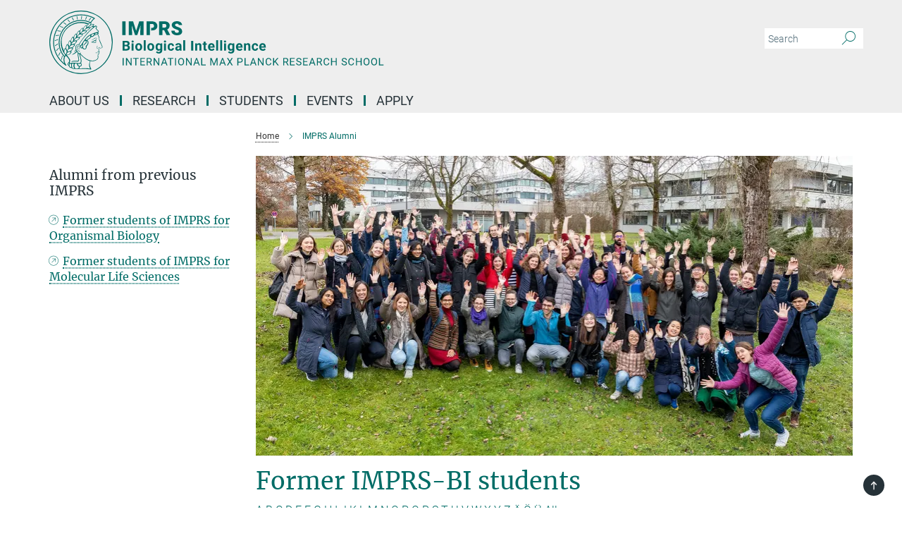

--- FILE ---
content_type: text/html; charset=utf-8
request_url: https://imprs-bi.mpg.de/8890/IMPRS-BI-Alumni?letter=All&previous_letter=P
body_size: 15784
content:
<!DOCTYPE html>
<html prefix="og: http://ogp.me/ns#" lang="en">
<head>
  <meta http-equiv="X-UA-Compatible" content="IE=edge">
  <meta content="width=device-width, initial-scale=1.0" name="viewport">
  <meta http-equiv="Content-Type" content="text/html; charset=utf-8"/>
  <title>IMPRS Alumni</title>
  
  <meta name="keywords" content="max planck; dlr; germany; konstanz; munich; radolfzell; seewiesen; europe; borneo; sumatra; tropical rainforest; fieldwork; mountains; himalayas; andes; alps; high altitude; france; Nicaragua; scholarship; stipend; contract; imprs; Phd; Ph.D.; doctor; doktor; bats; birds; ants; plants; primates; fish; orang-utans; pongo abelii; pongo pygmaeus; great apes; songbirds; social insects; leaf-cutting ants; bees; cichlids; behavior; behaviour; ecology; evolution; physiology; comparative psychology; behavioural ecology; behavioural ecology; evolutionary physiology; quantitative genetics; neurophysiology; molecular biology; sensory ecology; movement ecology; language; communication; gestures; cognitive complexity; development; singing behaviour; singing behaviour; reproductive success; multiple paternity; light pollution; circannual rhythms; seasonal reproduction; micro-evolution; hormones; stress; fitness; migration; life history strategies; phenotype; genotype; control mechanisms; neural information; olfaction; olfactory system; thermo-reception; self-organization; next generation sequencing; genomics; diversity; genetics; species distribution models; sdm; ecological niche; programming; modelling; maxent; enfa; utilization distribution models; breeding system; global change; invasive plants; mating system; pollinators; sympatric speciation; parallel evolution; ecological genomics; evo-devo; transgenics; Scharf Anne; Fudickar Adam, Feiner Nathalie; Dominoni Davide; Voirin Bryson; Cruz Sebastian; Kusche Henrik; Mutzel Ariane; Gehrold Andrea; Miranda Catarina; Norbu Nawang; Clarin Theresa; Afify Ali; Koch Sarah; Steiner Konstanze; Kranstauber Bart; Schlicht Lotte; Lehmann Marina; Ihle Malika; Villavicencio Camila; Salvarina Ioanna; Mortega Kim; Stuber Erica; Araya Yimen; Schmieder Daniela; Luo Jinhong; Knief Uli; Razanajatovo Mialy; Kautt Andreas; Nagel Manuel; Frassl Marieke; Gager Yann; Da Silva Arnaud; Abbey-Lee Robin; Fröhlich Marlen; Quispe René; Abedi-Lartey Michael; Dylla Kristina; Santostefano Francesca; van Schaik Jaap; Seltmann Susanne; Zuniga Daniel; van Toor Marielle; Müller Gregor; Gill Lisa; Bulla Martin; Schneider Ralf; " /><meta name="description" content="" />
  
  
<meta property="og:title" content="IMPRS Alumni">
<meta property="og:description" content="">
<meta property="og:type" content="website">
<meta property="og:url" content="https://imprs-bi.mpg.de/8890/IMPRS-BI-Alumni">
<meta property="og:image" content="https://imprs-bi.mpg.de/assets/og-logo-281c44f14f2114ed3fe50e666618ff96341055a2f8ce31aa0fd70471a30ca9ed.jpg">


  
  


  <meta name="msapplication-TileColor" content="#fff" />
<meta name="msapplication-square70x70logo" content="/assets/touch-icon-70x70-16c94b19254f9bb0c9f8e8747559f16c0a37fd015be1b4a30d7d1b03ed51f755.png" />
<meta name="msapplication-square150x150logo" content="/assets/touch-icon-150x150-3b1e0a32c3b2d24a1f1f18502efcb8f9e198bf2fc47e73c627d581ffae537142.png" />
<meta name="msapplication-wide310x150logo" content="/assets/touch-icon-310x150-067a0b4236ec2cdc70297273ab6bf1fc2dcf6cc556a62eab064bbfa4f5256461.png" />
<meta name="msapplication-square310x310logo" content="/assets/touch-icon-310x310-d33ffcdc109f9ad965a6892ec61d444da69646747bd88a4ce7fe3d3204c3bf0b.png" />
<link rel="apple-touch-icon" type="image/png" href="/assets/touch-icon-180x180-a3e396f9294afe6618861344bef35fc0075f9631fe80702eb259befcd682a42c.png" sizes="180x180">
<link rel="icon" type="image/png" href="/assets/touch-icon-32x32-143e3880a2e335e870552727a7f643a88be592ac74a53067012b5c0528002367.png" sizes="32x32">

  <link rel="preload" href="/assets/roboto-v20-latin-ext_latin_greek-ext_greek_cyrillic-ext_cyrillic-700-8d2872cf0efbd26ce09519f2ebe27fb09f148125cf65964890cc98562e8d7aa3.woff2" as="font" type="font/woff2" crossorigin="anonymous">
  
  
  
  <script>var ROOT_PATH = '/';var LANGUAGE = 'en';var PATH_TO_CMS = 'https://imprsbi.iedit.mpg.de';var INSTANCE_NAME = 'imprsbi';</script>
  
      <link rel="stylesheet" media="all" href="/assets/custom_gen/custom_imprsbi_responsive_live_green-e4083dad0f2afca0044071d67d694c10126b6f71db226e181377eebe576e5af0.css" />
    <link rel="stylesheet" media="all" href="/assets/responsive/headerstylesheets/imprsbi-header-8f07a0228f35ed7405c51922adeaeb1f88e25989abc0fe12dd3b9de25a43f237.css" />

<script>
  window.addEventListener("load", function() {
    var linkElement = document.createElement("link");
    linkElement.rel="stylesheet";
    linkElement.href="/assets/katex/katex-4c5cd0d7a0c68fd03f44bf90378c50838ac39ebc09d5f02a7a9169be65ab4d65.css";
    linkElement.media="all";
    document.head.appendChild(linkElement);
  });
</script>


  

  

  <script>
  if(!window.DCLGuard) {
    window.DCLGuard=true;
  }
</script>
<script type="module">
//<![CDATA[
document.body.addEventListener('Base',function(){  (function (global) {
    if (global.MpgApp && global.MpgApp.object) {
      global.MpgApp.object.id = +'8890';
    }
  }(window));
});
/*-=deferred=-*/
//]]>
</script>
  <link rel="canonical" href="https://imprs-bi.mpg.de/8890/IMPRS-BI-Alumni" />


  
  <meta name="csrf-param" content="authenticity_token" />
<meta name="csrf-token" content="Xe271sI0dLjXsRfeSeczzlOXjDCAbMxnRaljh8BFGUEi9VgLvYzYcJ7p3ZskWEOZ4fmkim0mkILQN8qlWL3dZg" />
  <meta name="generator" content="JustRelate CX Cloud (www.justrelate.com)" />
  
  
      <link rel="alternate" hreflang="en" href="https://imprs-bi.mpg.de/8890/IMPRS-BI-Alumni" />


  
    <script type="module" >
      window.allHash = { 'manifest':'/assets/manifest-04024382391bb910584145d8113cf35ef376b55d125bb4516cebeb14ce788597','responsive/modules/display_pubman_reference_counter':'/assets/responsive/modules/display_pubman_reference_counter-8150b81b51110bc3ec7a4dc03078feda26b48c0226aee02029ee6cf7d5a3b87e','responsive/modules/video_module':'/assets/responsive/modules/video_module-231e7a8449475283e1c1a0c7348d56fd29107c9b0d141c824f3bd51bb4f71c10','responsive/live/annual_report_overview':'/assets/responsive/live/annual_report_overview-f7e7c3f45d3666234c0259e10c56456d695ae3c2df7a7d60809b7c64ce52b732','responsive/live/annual_review_overview':'/assets/responsive/live/annual_review_overview-49341d85de5d249f2de9b520154d516e9b4390cbf17a523d5731934d3b9089ec','responsive/live/deferred-picture-loader':'/assets/responsive/live/deferred-picture-loader-088fb2b6bedef1b9972192d465bc79afd9cbe81cefd785b8f8698056aa04cf93','responsive/live/employee':'/assets/responsive/live/employee-ac8cd3e48754c26d9eaf9f9965ab06aca171804411f359cbccd54a69e89bc31c','responsive/live/employee_landing_page':'/assets/responsive/live/employee_landing_page-ac8cd3e48754c26d9eaf9f9965ab06aca171804411f359cbccd54a69e89bc31c','responsive/live/employee_search':'/assets/responsive/live/employee_search-47a41df3fc7a7dea603765ad3806515b07efaddd7cf02a8d9038bdce6fa548a1','responsive/live/event_overview':'/assets/responsive/live/event_overview-817c26c3dfe343bed2eddac7dd37b6638da92babec077a826fde45294ed63f3c','responsive/live/gallery_overview':'/assets/responsive/live/gallery_overview-459edb4dec983cc03e8658fafc1f9df7e9d1c78786c31d9864e109a04fde3be7','responsive/live/institute_page':'/assets/responsive/live/institute_page-03ec6d8aaec2eff8a6c1522f54abf44608299523f838fc7d14db1e68d8ec0c7a','responsive/live/institutes_map':'/assets/responsive/live/institutes_map-588c0307e4a797238ba50134c823708bd3d8d640157dc87cf24b592ecdbd874e','responsive/live/job_board':'/assets/responsive/live/job_board-0db2f3e92fdcd350960e469870b9bef95adc9b08e90418d17a0977ae0a9ec8fd','responsive/live/newsroom':'/assets/responsive/live/newsroom-c8be313dabf63d1ee1e51af14f32628f2c0b54a5ef41ce999b8bd024dc64cad2','responsive/live/organigramm':'/assets/responsive/live/organigramm-18444677e2dce6a3c2138ce8d4a01aca7e84b3ea9ffc175b801208634555d8ff','responsive/live/research_page':'/assets/responsive/live/research_page-c8be313dabf63d1ee1e51af14f32628f2c0b54a5ef41ce999b8bd024dc64cad2','responsive/live/science_gallery_overview':'/assets/responsive/live/science_gallery_overview-5c87ac26683fe2f4315159efefa651462b87429147b8f9504423742e6b7f7785','responsive/live/tabcard':'/assets/responsive/live/tabcard-be5f79406a0a3cc678ea330446a0c4edde31069050268b66ce75cfda3592da0d','live/advent_calendar':'/assets/live/advent_calendar-4ef7ec5654db2e7d38c778dc295aec19318d2c1afcbbf6ac4bfc2dde87c57f12','live/employee':'/assets/live/employee-fb8f504a3309f25dbdd8d3cf3d3f55c597964116d5af01a0ba720e7faa186337','live/employee_landing_page':'/assets/live/employee_landing_page-fb8f504a3309f25dbdd8d3cf3d3f55c597964116d5af01a0ba720e7faa186337','live/gallery_overview':'/assets/live/gallery_overview-18a0e0553dd83304038b0c94477d177e23b8b98bff7cb6dd36c7c99bf8082d12','live/podcast_page':'/assets/live/podcast_page-fe7023d277ed2b0b7a3228167181231631915515dcf603a33f35de7f4fd9566f','live/video_page':'/assets/live/video_page-62efab78e58bdfd4531ccfc9fe3601ea90abeb617a6de220c1d09250ba003d37','responsive/mpg_common/live/dropdown_list':'/assets/responsive/mpg_common/live/dropdown_list-71372d52518b3cb50132756313972768fdec1d4fa3ffa38e6655696fe2de5c0b','responsive/mpg_common/live/event_calendar':'/assets/responsive/mpg_common/live/event_calendar-719dd7e7333c7d65af04ddf8e2d244a2646b5f16d0d7f24f75b0bb8c334da6a5','responsive/mpg_common/live/event_registration':'/assets/responsive/mpg_common/live/event_registration-e6771dca098e37c2858ff2b690497f83a2808b6c642e3f4540e8587e1896c84e','responsive/mpg_common/live/expandable':'/assets/responsive/mpg_common/live/expandable-e2143bde3d53151b5ff7279eaab589f3fefb4fd31278ca9064fd6b83b38d5912','responsive/mpg_common/live/gallery_youtube_video':'/assets/responsive/mpg_common/live/gallery_youtube_video-b859711b59a5655b5fa2deb87bd0d137460341c3494a5df957f750c716970382','responsive/mpg_common/live/interactive_table':'/assets/responsive/mpg_common/live/interactive_table-bff65d6297e45592f8608cd64814fc8d23f62cb328a98b482419e4c25a31fdde','responsive/mpg_common/live/intersection-observer':'/assets/responsive/mpg_common/live/intersection-observer-9e55d6cf2aac1d0866ac8588334111b664e643e4e91b10c5cbb42315eb25d974','responsive/mpg_common/live/main_menu':'/assets/responsive/mpg_common/live/main_menu-43966868573e0e775be41cf218e0f15a6399cf3695eb4297bae55004451acada','responsive/mpg_common/live/news_publication_overview':'/assets/responsive/mpg_common/live/news_publication_overview-d1aae55c18bfd7cf46bad48f7392e51fc1b3a3b887bc6312a39e36eaa58936fa','responsive/mpg_common/live/reverse':'/assets/responsive/mpg_common/live/reverse-9d6a32ce7c0f41fbc5249f8919f9c7b76cacd71f216c9e6223c27560acf41c8b','responsive/mpg_common/live/shuffle':'/assets/responsive/mpg_common/live/shuffle-14b053c3d32d46209f0572a91d3240487cd520326247fc2f1c36ea4d3a6035eb','responsive/mpg_common/live/slick_lazyloader':'/assets/responsive/mpg_common/live/slick_lazyloader-ea2704816b84026f362aa3824fcd44450d54dffccb7fca3c853d2f830a5ce412','responsive/mpg_common/live/video':'/assets/responsive/mpg_common/live/video-55b7101b2ac2622a81eba0bdefd94b5c5ddf1476b01f4442c3b1ae855b274dcf','responsive/mpg_common/live/youtube_extension':'/assets/responsive/mpg_common/live/youtube_extension-2b42986b3cae60b7e4153221d501bc0953010efeadda844a2acdc05da907e90f','preview/_pdf_sorting':'/assets/preview/_pdf_sorting-8fa7fd1ef29207b6c9a940e5eca927c26157f93f2a9e78e21de2578e6e06edf0','preview/advent_calendar':'/assets/preview/advent_calendar-4ef7ec5654db2e7d38c778dc295aec19318d2c1afcbbf6ac4bfc2dde87c57f12','preview/annual_review_search':'/assets/preview/annual_review_search-8fa7fd1ef29207b6c9a940e5eca927c26157f93f2a9e78e21de2578e6e06edf0','preview/edit_overlays':'/assets/preview/edit_overlays-cef31afd41d708f542672cc748b72a6b62ed10df9ee0030c11a0892ae937db70','preview/employee':'/assets/preview/employee-fb8f504a3309f25dbdd8d3cf3d3f55c597964116d5af01a0ba720e7faa186337','preview/employee_landing_page':'/assets/preview/employee_landing_page-fb8f504a3309f25dbdd8d3cf3d3f55c597964116d5af01a0ba720e7faa186337','preview/gallery_overview':'/assets/preview/gallery_overview-ca27fbd8e436a0f15e28d60a0a4a5861f7f9817b9cb44cb36ae654ebe03eec2a','preview/lodash':'/assets/preview/lodash-01fbab736a95109fbe4e1857ce7958edc28a78059301871a97ed0459a73f92d2','preview/overlay':'/assets/preview/overlay-4b3006f01cc2a80c44064f57acfdb24229925bbf211ca5a5e202b0be8cd2e66e','preview/overlay_ajax_methods':'/assets/preview/overlay_ajax_methods-0cceedf969995341b0aeb5629069bf5117896d2b053822e99f527e733430de65','preview/pdf_overview':'/assets/preview/pdf_overview-8fa7fd1ef29207b6c9a940e5eca927c26157f93f2a9e78e21de2578e6e06edf0','preview/podcast_page':'/assets/preview/podcast_page-8b696f28fe17c5875ac647a54463d6cf4beda5fa758ba590dd50d4f7d11e02a0','preview/preview':'/assets/preview/preview-7d20d27ffa274bf0336cbf591613fbbffd4fa684d745614240e81e11118b65c2','preview/science_gallery_overview':'/assets/preview/science_gallery_overview-00600feadb223d3b4cb5432a27cc6bee695f2b95225cb9ecf2e9407660ebcc35','preview/video_page':'/assets/preview/video_page-5359db6cf01dcd5736c28abe7e77dabdb4c7caa77184713f32f731d158ced5a8','preview_manifest':'/assets/preview_manifest-04024382391bb910584145d8113cf35ef376b55d125bb4516cebeb14ce788597','editmarker':'/assets/editmarker-b8d0504e39fbfef0acc731ba771c770852ec660f0e5b8990b6d367aefa0d9b9c','live':'/assets/live-4aa8e228b0242df1d2d064070d3be572a1ad3e67fe8c70b092213a5236b38737','print':'/assets/print-08c7a83da7f03ca9674c285c1cc50a85f44241f0bcef84178df198c8e9805c3c','mpg_base':'/assets/mpg_base-161fbafcd07f5fc9b56051e8acd88e712c103faef08a887e51fdcf16814b7446','mpg_fouc':'/assets/mpg_fouc-e8a835d89f91cf9c99be7a651f3ca1d04175934511621130554eef6aa910482c','mpg_amd':'/assets/mpg_amd-7c9ab00ac1b3a8c78cac15f76b6d33ed50bb1347cea217b0848031018ef80c94','mpg_amd_bundle':'/assets/mpg_amd_bundle-932e0d098e1959a6b4654b199e4c02974ab670115222c010a0bcc14756fce071','responsive/friendlycaptcha/widget.module.min':'/assets/responsive/friendlycaptcha/widget.module.min-19cabfb2100ce6916acaa628a50895f333f8ffb6a12387af23054565ee2122f2','responsive/honeybadger.min':'/assets/responsive/honeybadger.min-213763a8258237e8c4d12f0dbd98d8a966023b02f7433c1a05c1bace6ef120ec','responsive_live':'/assets/responsive_live-d4b4a938cbf67a69dc6ba9767c95bb10486874f069e457abc2ad6f53c7126fac','katex/katex':'/assets/katex/katex-ca9d4097b1925d5d729e5c4c7ffcdb44112ba08c53e7183feb26afa6927cc4fd','responsive/tsmodules/cashew':'/assets/responsive/tsmodules/cashew-f2b3a6f988f933937212c2239a5008703225511ab19b4a6d6cbead2e9904ae21','responsive/tsmodules/datahandler':'/assets/responsive/tsmodules/datahandler-18b09253aa824ba684b48d41aea5edb6321851210404bdc3c47922c961181980','responsive/tsmodules/edit-menu':'/assets/responsive/tsmodules/edit-menu-ed8038730fbc4b64d700f28f3ccdcc8c33cc558e1182af3f37b6b4374a3ad3b6','responsive/tsmodules/edit':'/assets/responsive/tsmodules/edit-80ca9b5137f2eeb575e45f3ff1fd611effb73bd27d9f920d5f758c27a4212067','responsive/tsmodules/image-information':'/assets/responsive/tsmodules/image-information-2766379bd0ae7c612169084e5437d5662006eec54acbecba9f83ac8773ac20fa','responsive/tsmodules/languages':'/assets/responsive/tsmodules/languages-33d886fa0f8a758ac8817dfaf505c136d22e86a95988298f3b14cf46c870a586','responsive/tsmodules/menu':'/assets/responsive/tsmodules/menu-dc7cee42b20a68a887e06bb1979d6ecc601ff8dd361b80cc6a8190e33ab7f005','responsive/tsmodules/notify':'/assets/responsive/tsmodules/notify-44b67b61195156d3827af8dfd00797cd327f013dc404720659f2d3da19cf6f77','responsive/tsmodules/virtual-form':'/assets/responsive/tsmodules/virtual-form-31974440dbd9f79534149b9376a63b1f2e0b542abb5ba898e4fbaeef377d66ca' }
    </script>
    <script type="module">
//<![CDATA[
document.body.addEventListener('AMD',function(){    requirejs.config({
      waitSeconds:0,
      paths: allHash
    })
});
/*-=deferred=-*/
//]]>
</script></head>

 <body class="imprsbi employee_list  language-en" id="top">
  
  
  

<header class="navbar hero navigation-on-bottom">

  <div class="container remove-padding header-main-container">


    <div class="navbar-header">
        <a class="navbar-brand mpg-icon mpg-icon-logo language-en language-engreen" aria-label="Logo International Max Planck Research School - Biological Intelligence, go to homepage" href="/"></a>
    </div>

    <div class="lang-search">
      <div class="collapse navbar-collapse bs-navbar-collapse">
        <ul class="hidden-xs hidden-sm nav navbar-nav navbar-right navbar-meta">
          <li class="language-switcher-links">
            

          </li>
          <li>
            <form class="navbar-form navbar-left search-field hidden-xs" role="search" action="/2953/search-result" accept-charset="UTF-8" method="get">
  <div class="form-group noindex">
    <input class="form-control searchfield"
      name="searchfield"
      placeholder="Search"
      value=""
      type="search"
      aria-label="You did not enter a query."
    />
    <button class="btn btn-default searchbutton" aria-label="Search">
      <i class="mpg-icon mpg-icon-search" role="img" aria-hidden="true"></i>
    </button>
  </div>
</form>
          </li>
          <li>
            
          </li>

        </ul>
      </div>
    </div>


    <div class="navbar-title-wrapper">

      <nav class="navbar navbar-default" aria-label="Main navigation">
        <div class="navbar-header">
          <div class="visible-xs visible-sm">
            <button class="nav-btn navbar-toggle" type="button" data-toggle="collapse" data-target="#main-navigation-container" aria-haspopup="true" aria-expanded="false" aria-label="Main navigation switch">
              <svg width="40" height="40" viewBox="-25 -25 50 50">
                <circle cx="0" cy="0" r="25" fill="none"/>
                <rect class="burgerline-1" x="-15" y="-12" width="30" height="4" fill="black"/>
                <rect class="burgerline-2" x="-15" y="-2" width="30" height="4" fill="black"/>
                <rect class="burgerline-3" x="-15" y="8" width="30" height="4" fill="black"/>
              </svg>
            </button>
          </div>
        </div>

        <div class="collapse navbar-collapse js-navbar-collapse noindex" id="main-navigation-container">

          <div class="mobile-search-pwa-container">
            <div class="mobile-search-container">
              <form class="navbar-form navbar-left search-field visible-sm visible-xs mobile clearfix" role="search" action="/2953/search-result" accept-charset="UTF-8" method="get">
  <div class="form-group noindex">
    <input class="form-control searchfield"
      name="searchfield"
      placeholder="Search"
      value=""
      type="search"
      aria-label="You did not enter a query."
    />
    <button class="btn btn-default searchbutton" aria-label="Search">
      <i class="mpg-icon mpg-icon-search" role="img" aria-hidden="true"></i>
    </button>
  </div>
</form>
            </div>
              
          </div>

          
            <ul class="nav navbar-nav col-xs-12" id="main_nav" data-timestamp="2025-10-01T12:34:00.478Z">
<li class="dropdown mega-dropdown clearfix" tabindex="0" data-positioning="1">
<a class="main-navi-item dropdown-toggle undefined" id="Root-en.0">About us<span class="arrow-dock"></span></a><a class="dropdown-toggle visible-xs visible-sm" data-no-bs-toggle="dropdown" role="button" aria-expanded="false" aria-controls="flyout-Root-en.0"><span class="mpg-icon mpg-icon-down2"></span></a><ul id="flyout-Root-en.0" class="col-xs-12 dropdown-menu  mega-dropdown-menu row"><li class="col-xs-12 col-sm-4 menu-column"><ul class="main">
<li class="dropdown-title"><a href="/8920/Our_Mission" id="Root-en.0.0.0">Our Mission</a></li>
<li class="dropdown-title"><a href="/8826/Program" id="Root-en.0.0.1">Program</a></li>
<li class="dropdown-title"><a href="/54875/Organization" id="Root-en.0.0.2">Organization</a></li>
<li class="dropdown-title"><a href="/51115/Contact" id="Root-en.0.0.3">Contact</a></li>
</ul></li></ul>
</li>
<li class="dropdown mega-dropdown clearfix" tabindex="0" data-positioning="1">
<a class="main-navi-item dropdown-toggle undefined" id="Root-en.1">Research<span class="arrow-dock"></span></a><a class="dropdown-toggle visible-xs visible-sm" data-no-bs-toggle="dropdown" role="button" aria-expanded="false" aria-controls="flyout-Root-en.1"><span class="mpg-icon mpg-icon-down2"></span></a><ul id="flyout-Root-en.1" class="col-xs-12 dropdown-menu  mega-dropdown-menu row"><li class="col-xs-12 col-sm-4 menu-column"><ul class="main">
<li class="dropdown-title"><a href="/8795/Faculty" id="Root-en.1.0.0">Faculty</a></li>
<li class="dropdown-title"><a href="/7261/Student-Publications" id="Root-en.1.0.1">Student publications</a></li>
</ul></li></ul>
</li>
<li class="dropdown mega-dropdown clearfix" tabindex="0" data-positioning="1">
<a class="main-navi-item dropdown-toggle undefined" id="Root-en.2">Students<span class="arrow-dock"></span></a><a class="dropdown-toggle visible-xs visible-sm" data-no-bs-toggle="dropdown" role="button" aria-expanded="false" aria-controls="flyout-Root-en.2"><span class="mpg-icon mpg-icon-down2"></span></a><ul id="flyout-Root-en.2" class="col-xs-12 dropdown-menu  mega-dropdown-menu row"><li class="col-xs-12 col-sm-4 menu-column"><ul class="main">
<li class="dropdown-title"><a href="/8966/Students" id="Root-en.2.0.0">Current students</a></li>
<li class="dropdown-title"><a href="/8890/IMPRS-BI-Alumni" id="Root-en.2.0.1">Alumnae / Alumni</a></li>
</ul></li></ul>
</li>
<li class="dropdown mega-dropdown clearfix" tabindex="0" data-positioning="1">
<a class="main-navi-item dropdown-toggle undefined" id="Root-en.3">Events<span class="arrow-dock"></span></a><a class="dropdown-toggle visible-xs visible-sm" data-no-bs-toggle="dropdown" role="button" aria-expanded="false" aria-controls="flyout-Root-en.3"><span class="mpg-icon mpg-icon-down2"></span></a><ul id="flyout-Root-en.3" class="col-xs-12 dropdown-menu  mega-dropdown-menu row"><li class="col-xs-12 col-sm-4 menu-column"><ul class="main">
<li class="dropdown-title"><a href="/8798/Upcoming_Events" id="Root-en.3.0.0">Upcoming Events</a></li>
<li class="dropdown-title"><a href="/68655/IMPRS_Events" id="Root-en.3.0.1">IMPRS events</a></li>
<li class="dropdown-title"><a href="/8771/past-events" id="Root-en.3.0.2">Past Events</a></li>
</ul></li></ul>
</li>
<li class="dropdown mega-dropdown clearfix" tabindex="0" data-positioning="1">
<a class="main-navi-item dropdown-toggle undefined" id="Root-en.4">Apply<span class="arrow-dock"></span></a><a class="dropdown-toggle visible-xs visible-sm" data-no-bs-toggle="dropdown" role="button" aria-expanded="false" aria-controls="flyout-Root-en.4"><span class="mpg-icon mpg-icon-down2"></span></a><ul id="flyout-Root-en.4" class="col-xs-12 dropdown-menu  mega-dropdown-menu row"><li class="col-xs-12 col-sm-4 menu-column"><ul class="main">
<li class="dropdown-title"><a href="/58499/faculty-recruiting-2025-26" id="Root-en.4.0.0">Recruiting faculty 2025/26</a></li>
<li class="dropdown-title"><a href="/51861/How-to-apply" id="Root-en.4.0.1">How to apply</a></li>
<li class="dropdown-title"><a href="/51952/Eligibility" id="Root-en.4.0.2">Eligibility</a></li>
<li class="dropdown-title"><a href="/52067/requirements" id="Root-en.4.0.3">Requirements</a></li>
<li class="dropdown-title"><a href="/52145/selection_process" id="Root-en.4.0.4">Selection process</a></li>
<li class="dropdown-title"><a href="/52170/FAQ" id="Root-en.4.0.5">FAQ</a></li>
</ul></li></ul>
</li>
</ul>

          <div class="text-center language-switcher visible-xs visible-sm">
            

          </div>
        </div>
      </nav>
    </div>
  </div>
</header>

<header class="container-full-width visible-print-block">
  <div class="container">
    <div class="row">
      <div class="col-xs-12">
        <div class="content">
              <span class="mpg-icon mpg-icon-logo custom-print-header language-en">
                International Max Planck Research School - Biological Intelligence
              </span>
        </div>
      </div>
    </div>
  </div>
</header>

<script type="module">
//<![CDATA[
document.body.addEventListener('Base',function(){  var mainMenu;
  if(typeof MpgCommon != "undefined") {
    mainMenu = new MpgCommon.MainMenu();
  }
});
/*-=deferred=-*/
//]]>
</script>
  
  <div id="page_content">
    <div class="container content-wrapper">
  <div class="row">
    <main>
      <article class="col-md-9 col-md-push-3">
        <div class="content py-0">
          <div class="noindex">
  <nav class="hidden-print" aria-label="breadcrumb">
    <ol class="breadcrumb clearfix" vocab="http://schema.org/" typeof="BreadcrumbList">

          <li class="breadcrumb-item" property="itemListElement" typeof="ListItem">
            <a property="item"
               typeof="WebPage"
               href="/"
               class=""
               title="">
              <span property="name">Home</span>
            </a>
            <meta property="position" content="1">
          </li>
      <li class="breadcrumb-item active" property="itemListElement" typeof="ListItem" aria-current="page">
        <span property="name">IMPRS Alumni</span>
        <meta property="position" content="2">
      </li>
    </ol>
  </nav>
</div>


        </div>
          <figure class="top-image" style="">
  <picture class="" data-iesrc="/61375/header_image-1671545779.jpg?t=eyJ3aWR0aCI6ODQ4LCJmaWxlX2V4dGVuc2lvbiI6ImpwZyIsIm9ial9pZCI6NjEzNzV9--2c09ee0f89bc3429f27a6501fa4c31c96a807761" data-alt="Group picture" data-class="img-responsive img-fluid figure-img"><source media="(max-width: 767px)" srcset="/61375/header_image-1671545779.webp?t=eyJ3aWR0aCI6NDE0LCJmaWxlX2V4dGVuc2lvbiI6IndlYnAiLCJvYmpfaWQiOjYxMzc1fQ%3D%3D--976391a1da9d10280406d2080f74a040363487d2 414w, /61375/header_image-1671545779.webp?t=eyJ3aWR0aCI6Mzc1LCJmaWxlX2V4dGVuc2lvbiI6IndlYnAiLCJvYmpfaWQiOjYxMzc1fQ%3D%3D--aa9ed843b22345282121aeb058e47f72cf28da42 375w, /61375/header_image-1671545779.webp?t=eyJ3aWR0aCI6MzIwLCJmaWxlX2V4dGVuc2lvbiI6IndlYnAiLCJvYmpfaWQiOjYxMzc1fQ%3D%3D--991d8b7ae6b94346ae65e692cfe7ab8613afbb41 320w, /61375/header_image-1671545779.webp?t=eyJ3aWR0aCI6NDExLCJmaWxlX2V4dGVuc2lvbiI6IndlYnAiLCJvYmpfaWQiOjYxMzc1fQ%3D%3D--f73278708c52f9f2ee08a218cb7edae05e551cdd 411w, /61375/header_image-1671545779.webp?t=eyJ3aWR0aCI6NDgwLCJmaWxlX2V4dGVuc2lvbiI6IndlYnAiLCJvYmpfaWQiOjYxMzc1fQ%3D%3D--538ed144990f2439d1ba1ffeba0eed5b09e10fee 480w, /61375/header_image-1671545779.webp?t=eyJ3aWR0aCI6MzYwLCJmaWxlX2V4dGVuc2lvbiI6IndlYnAiLCJvYmpfaWQiOjYxMzc1fQ%3D%3D--504c017dcd4203b8d9704ac1cfc2d44290e82bcc 360w, /61375/header_image-1671545779.webp?t=eyJ3aWR0aCI6ODI4LCJmaWxlX2V4dGVuc2lvbiI6IndlYnAiLCJvYmpfaWQiOjYxMzc1fQ%3D%3D--649ce5cd90ca48f04586a73d6329840f4cc02e8b 828w, /61375/header_image-1671545779.webp?t=eyJ3aWR0aCI6NzUwLCJmaWxlX2V4dGVuc2lvbiI6IndlYnAiLCJvYmpfaWQiOjYxMzc1fQ%3D%3D--855c0f4ec47fb55ac9790f218b4da44b42ac06ee 750w, /61375/header_image-1671545779.webp?t=eyJ3aWR0aCI6NjQwLCJmaWxlX2V4dGVuc2lvbiI6IndlYnAiLCJvYmpfaWQiOjYxMzc1fQ%3D%3D--8555ee4733b18550d0a8a1ccb6b0d1e204b194d7 640w, /61375/header_image-1671545779.webp?t=eyJ3aWR0aCI6ODIyLCJmaWxlX2V4dGVuc2lvbiI6IndlYnAiLCJvYmpfaWQiOjYxMzc1fQ%3D%3D--003b40820e16bab1fa108fadd433cdb8f6b4bab3 822w, /61375/header_image-1671545779.webp?t=eyJ3aWR0aCI6OTYwLCJmaWxlX2V4dGVuc2lvbiI6IndlYnAiLCJvYmpfaWQiOjYxMzc1fQ%3D%3D--82b275b50a80e8177b17aa238dd08a7936dc1918 960w, /61375/header_image-1671545779.webp?t=eyJ3aWR0aCI6NzIwLCJmaWxlX2V4dGVuc2lvbiI6IndlYnAiLCJvYmpfaWQiOjYxMzc1fQ%3D%3D--8b1d20045e2b27af8fde52cc386f6edece1bb5ff 720w" sizes="100vw" type="image/webp" /><source media="(max-width: 767px)" srcset="/61375/header_image-1671545779.jpg?t=eyJ3aWR0aCI6NDE0LCJmaWxlX2V4dGVuc2lvbiI6ImpwZyIsIm9ial9pZCI6NjEzNzV9--f1edd66bf31fbb78a526df6967f791f0448768fc 414w, /61375/header_image-1671545779.jpg?t=eyJ3aWR0aCI6Mzc1LCJmaWxlX2V4dGVuc2lvbiI6ImpwZyIsIm9ial9pZCI6NjEzNzV9--8b0eda70d287890f785dfef74419e9ff6a2ac44b 375w, /61375/header_image-1671545779.jpg?t=eyJ3aWR0aCI6MzIwLCJmaWxlX2V4dGVuc2lvbiI6ImpwZyIsIm9ial9pZCI6NjEzNzV9--7ac0e28a5f4e664693c431b13efa235ac6e6bf23 320w, /61375/header_image-1671545779.jpg?t=eyJ3aWR0aCI6NDExLCJmaWxlX2V4dGVuc2lvbiI6ImpwZyIsIm9ial9pZCI6NjEzNzV9--fcea781920e5854ad26c8ba84a6331d7a8a3d079 411w, /61375/header_image-1671545779.jpg?t=eyJ3aWR0aCI6NDgwLCJmaWxlX2V4dGVuc2lvbiI6ImpwZyIsIm9ial9pZCI6NjEzNzV9--3bc94c6e8faaff4bbe8e2ac3638aa6dee4e289ed 480w, /61375/header_image-1671545779.jpg?t=eyJ3aWR0aCI6MzYwLCJmaWxlX2V4dGVuc2lvbiI6ImpwZyIsIm9ial9pZCI6NjEzNzV9--6a8f351447063510779cfdb84dcebc89a1a0f691 360w, /61375/header_image-1671545779.jpg?t=eyJ3aWR0aCI6ODI4LCJmaWxlX2V4dGVuc2lvbiI6ImpwZyIsIm9ial9pZCI6NjEzNzV9--12513c0c46563103c2229e90f1c3be59e2f368b6 828w, /61375/header_image-1671545779.jpg?t=eyJ3aWR0aCI6NzUwLCJmaWxlX2V4dGVuc2lvbiI6ImpwZyIsIm9ial9pZCI6NjEzNzV9--655b5b8f2b9ac19d2d50bff779a906d26ca4a87a 750w, /61375/header_image-1671545779.jpg?t=eyJ3aWR0aCI6NjQwLCJmaWxlX2V4dGVuc2lvbiI6ImpwZyIsIm9ial9pZCI6NjEzNzV9--ac93816ac4fa21383bf0dee46aa88d74bf09c7fb 640w, /61375/header_image-1671545779.jpg?t=eyJ3aWR0aCI6ODIyLCJmaWxlX2V4dGVuc2lvbiI6ImpwZyIsIm9ial9pZCI6NjEzNzV9--cbd4dbd8de9e8f6a462cbb546fb9badc89c8953f 822w, /61375/header_image-1671545779.jpg?t=eyJ3aWR0aCI6OTYwLCJmaWxlX2V4dGVuc2lvbiI6ImpwZyIsIm9ial9pZCI6NjEzNzV9--574a330091d4098e87c46f39abcffcc6bc9d48bd 960w, /61375/header_image-1671545779.jpg?t=eyJ3aWR0aCI6NzIwLCJmaWxlX2V4dGVuc2lvbiI6ImpwZyIsIm9ial9pZCI6NjEzNzV9--670c3ac35c84898376fac276f6ab17c77b322ead 720w" sizes="100vw" type="image/jpeg" /><source media="(min-width: 768px) and (max-width: 991px)" srcset="/61375/header_image-1671545779.webp?t=eyJ3aWR0aCI6NzUwLCJmaWxlX2V4dGVuc2lvbiI6IndlYnAiLCJvYmpfaWQiOjYxMzc1fQ%3D%3D--855c0f4ec47fb55ac9790f218b4da44b42ac06ee 750w, /61375/header_image-1671545779.webp?t=eyJ3aWR0aCI6MTUwMCwiZmlsZV9leHRlbnNpb24iOiJ3ZWJwIiwib2JqX2lkIjo2MTM3NX0%3D--91d6461705a2bc680ad2b8ffd8df4896c1953e75 1500w" sizes="750px" type="image/webp" /><source media="(min-width: 768px) and (max-width: 991px)" srcset="/61375/header_image-1671545779.jpg?t=eyJ3aWR0aCI6NzUwLCJmaWxlX2V4dGVuc2lvbiI6ImpwZyIsIm9ial9pZCI6NjEzNzV9--655b5b8f2b9ac19d2d50bff779a906d26ca4a87a 750w, /61375/header_image-1671545779.jpg?t=eyJ3aWR0aCI6MTUwMCwiZmlsZV9leHRlbnNpb24iOiJqcGciLCJvYmpfaWQiOjYxMzc1fQ%3D%3D--5e15d5d622d65ecac99ecc70bfcca818f3477ff5 1500w" sizes="750px" type="image/jpeg" /><source media="(min-width: 992px) and (max-width: 1199px)" srcset="/61375/header_image-1671545779.webp?t=eyJ3aWR0aCI6Njk4LCJmaWxlX2V4dGVuc2lvbiI6IndlYnAiLCJxdWFsaXR5Ijo4Niwib2JqX2lkIjo2MTM3NX0%3D--d83a0f710136de6cb39e6e04d01836b174c1658e 698w, /61375/header_image-1671545779.webp?t=eyJ3aWR0aCI6MTM5NiwiZmlsZV9leHRlbnNpb24iOiJ3ZWJwIiwib2JqX2lkIjo2MTM3NX0%3D--229465e654f532214e3497546fa42bcdb63a6877 1396w" sizes="698px" type="image/webp" /><source media="(min-width: 992px) and (max-width: 1199px)" srcset="/61375/header_image-1671545779.jpg?t=eyJ3aWR0aCI6Njk4LCJmaWxlX2V4dGVuc2lvbiI6ImpwZyIsIm9ial9pZCI6NjEzNzV9--a0aed7cbf9a21e31ee4facaa1d9a67469697e5a3 698w, /61375/header_image-1671545779.jpg?t=eyJ3aWR0aCI6MTM5NiwiZmlsZV9leHRlbnNpb24iOiJqcGciLCJvYmpfaWQiOjYxMzc1fQ%3D%3D--cb4b11b9a6eaf29aab8c048fbc012dbb089f360c 1396w" sizes="698px" type="image/jpeg" /><source media="(min-width: 1200px)" srcset="/61375/header_image-1671545779.webp?t=eyJ3aWR0aCI6ODQ4LCJmaWxlX2V4dGVuc2lvbiI6IndlYnAiLCJxdWFsaXR5Ijo4Niwib2JqX2lkIjo2MTM3NX0%3D--0dafc7f925b374f332fc3e83e7346bb6ffd193bf 848w, /61375/header_image-1671545779.webp?t=eyJ3aWR0aCI6MTY5NiwiZmlsZV9leHRlbnNpb24iOiJ3ZWJwIiwib2JqX2lkIjo2MTM3NX0%3D--aec39187f37e732e6db78fbe94205065a72b9c9c 1696w" sizes="848px" type="image/webp" /><source media="(min-width: 1200px)" srcset="/61375/header_image-1671545779.jpg?t=eyJ3aWR0aCI6ODQ4LCJmaWxlX2V4dGVuc2lvbiI6ImpwZyIsIm9ial9pZCI6NjEzNzV9--2c09ee0f89bc3429f27a6501fa4c31c96a807761 848w, /61375/header_image-1671545779.jpg?t=eyJ3aWR0aCI6MTY5NiwiZmlsZV9leHRlbnNpb24iOiJqcGciLCJvYmpfaWQiOjYxMzc1fQ%3D%3D--dfdafe511c2fcb5d8e8e3118894c4727694b5145 1696w" sizes="848px" type="image/jpeg" /><img alt="Group picture" title="" id="responsive-header-image" class="img-responsive img-fluid figure-img" src="/61375/header_image-1671545779.jpg?t=eyJ3aWR0aCI6ODQ4LCJmaWxlX2V4dGVuc2lvbiI6ImpwZyIsIm9ial9pZCI6NjEzNzV9--2c09ee0f89bc3429f27a6501fa4c31c96a807761" /></picture>
</figure>



    <h1 class="page-titledesc">Former IMPRS-BI students</h1>
    <div class="meta-information">
      
    </div>
    <div class="employee_list">
        <div class="search_letters">
          <div class="dotted_line"></div>

          <div class="letters"><a class="" href="/8890/IMPRS-BI-Alumni?letter=A&amp;previous_letter=All">A</a> <a class="" href="/8890/IMPRS-BI-Alumni?letter=B&amp;previous_letter=All">B</a> <a class="" href="/8890/IMPRS-BI-Alumni?letter=C&amp;previous_letter=All">C</a> <a class="" href="/8890/IMPRS-BI-Alumni?letter=D&amp;previous_letter=All">D</a> <a class="" href="/8890/IMPRS-BI-Alumni?letter=E&amp;previous_letter=All">E</a> <a class="" href="/8890/IMPRS-BI-Alumni?letter=F&amp;previous_letter=All">F</a> <a class="" href="/8890/IMPRS-BI-Alumni?letter=G&amp;previous_letter=All">G</a> <a class="" href="/8890/IMPRS-BI-Alumni?letter=H&amp;previous_letter=All">H</a> <a class="" href="/8890/IMPRS-BI-Alumni?letter=I&amp;previous_letter=All">I</a> <a class="" href="/8890/IMPRS-BI-Alumni?letter=J&amp;previous_letter=All">J</a> <a class="" href="/8890/IMPRS-BI-Alumni?letter=K&amp;previous_letter=All">K</a> <a class="" href="/8890/IMPRS-BI-Alumni?letter=L&amp;previous_letter=All">L</a> <a class="" href="/8890/IMPRS-BI-Alumni?letter=M&amp;previous_letter=All">M</a> <a class="" href="/8890/IMPRS-BI-Alumni?letter=N&amp;previous_letter=All">N</a> <a class="" href="/8890/IMPRS-BI-Alumni?letter=O&amp;previous_letter=All">O</a> <a class="" href="/8890/IMPRS-BI-Alumni?letter=P&amp;previous_letter=All">P</a> <a class="" href="/8890/IMPRS-BI-Alumni?letter=Q&amp;previous_letter=All">Q</a> <a class="" href="/8890/IMPRS-BI-Alumni?letter=R&amp;previous_letter=All">R</a> <a class="" href="/8890/IMPRS-BI-Alumni?letter=S&amp;previous_letter=All">S</a> <a class="" href="/8890/IMPRS-BI-Alumni?letter=T&amp;previous_letter=All">T</a> <a class="" href="/8890/IMPRS-BI-Alumni?letter=U&amp;previous_letter=All">U</a> <a class="" href="/8890/IMPRS-BI-Alumni?letter=V&amp;previous_letter=All">V</a> <a class="" href="/8890/IMPRS-BI-Alumni?letter=W&amp;previous_letter=All">W</a> <a class="" href="/8890/IMPRS-BI-Alumni?letter=X&amp;previous_letter=All">X</a> <a class="" href="/8890/IMPRS-BI-Alumni?letter=Y&amp;previous_letter=All">Y</a> <a class="" href="/8890/IMPRS-BI-Alumni?letter=Z&amp;previous_letter=All">Z</a> <a class="" href="/8890/IMPRS-BI-Alumni?letter=%C3%84&amp;previous_letter=All">Ä</a> <a class="" href="/8890/IMPRS-BI-Alumni?letter=%C3%96&amp;previous_letter=All">Ö</a> <a class="" href="/8890/IMPRS-BI-Alumni?letter=%C3%9C&amp;previous_letter=All">Ü</a> <a class="current all" href="/8890/IMPRS-BI-Alumni?letter=All&amp;previous_letter=All">All</a></div>

          <div class="search">
            <form action="/8890/IMPRS-BI-Alumni" accept-charset="UTF-8" method="post"><input type="hidden" name="authenticity_token" value="fgeaUZsjk8qNmv5kn2vtl6PB9a1bU2iJamwKe3tXio-klxll9_kUyYwAHpLo5To_2saLaKnboMflXCFqMXbk5g" autocomplete="off" />
              <input type="text" name="search" id="search" value="" class="text_input default_text" title="Search employee" placeholder="Search employee" />
</form>          </div>

          <div class="dotted_line"></div>
        </div>

        <div class="content">
          <div>
            
          </div>

          <table class="table_without_sidebar dataTable" data-length="20" data-show-filter="false"><thead><tr><th class="name first" data-column="name">Name</th><th class="phone" data-column="phone">Year of graduation</th><th class="room last" data-column="room">Group</th></tr><tr><td colspan="3"></td></tr></thead><tbody><tr class="last"><td class="name first"><span class="icon link_like_text">Giulia Antognolli</span><div class="position"></div></td><td class="phone"><ul class="no_list_icon"><li>2024</li></ul></td><td class="room last">Götz</td></tr><tr class="last"><td class="name first"><span class="icon link_like_text">Joel Bauer</span><div class="position"></div></td><td class="phone"><ul class="no_list_icon"><li>2023</li></ul></td><td class="room last">Bonhoeffer</td></tr><tr class="last"><td class="name first"><span class="icon link_like_text">Michelle Beyer</span><div class="position"></div></td><td class="phone"><ul class="no_list_icon"><li>2024</li></ul></td><td class="room last">Dingemanse</td></tr><tr class="last"><td class="name first"><span class="icon link_like_text">Linda Bistere</span><div class="position"></div></td><td class="phone"><ul class="no_list_icon"><li>2024</li></ul></td><td class="room last">Vallentin</td></tr><tr class="last"><td class="name first"><span class="icon link_like_text">Julia Cramer</span><div class="position"></div></td><td class="phone"><ul class="no_list_icon"><li>2023</li></ul></td><td class="room last">Baldwin</td></tr><tr class="last"><td class="name first"><span class="icon link_like_text">Dennis Feigenbutz</span><div class="position"></div></td><td class="phone"><ul class="no_list_icon"><li>2025</li></ul></td><td class="room last">Klein</td></tr><tr class="last"><td class="name first"><span class="icon link_like_text">Martin Fernholz</span><div class="position"></div></td><td class="phone"><ul class="no_list_icon"><li>2023</li></ul></td><td class="room last">Bonhoeffer</td></tr><tr class="last"><td class="name first"><span class="icon link_like_text">Irene Gaona Gordillo</span><div class="position"></div></td><td class="phone"><ul class="no_list_icon"><li>2024</li></ul></td><td class="room last">Dingemanse</td></tr><tr class="last"><td class="name first"><span class="icon link_like_text">May Ho</span><div class="position"></div></td><td class="phone"><ul class="no_list_icon"><li>2024</li></ul></td><td class="room last">Mayer</td></tr><tr class="last"><td class="name first"><span class="icon link_like_text">Hiranmay Girish Joag</span><div class="position"></div></td><td class="phone"><ul class="no_list_icon"><li>2023</li></ul></td><td class="room last">Bonhoeffer</td></tr><tr class="last"><td class="name first"><span class="icon link_like_text">Katharina Koetter</span><div class="position"></div></td><td class="phone"><ul class="no_list_icon"><li>2025</li></ul></td><td class="room last">Portugues</td></tr><tr class="last"><td class="name first"><span class="icon link_like_text">Johannes Krietsch</span><div class="position"></div></td><td class="phone"><ul class="no_list_icon"><li>2023</li></ul></td><td class="room last">Kempenaers</td></tr><tr class="last"><td class="name first"><span class="icon link_like_text">Qiaoyi Liang</span><div class="position"></div></td><td class="phone"><ul class="no_list_icon"><li>2023</li></ul></td><td class="room last">Baldwin</td></tr><tr class="last"><td class="name first"><span class="icon link_like_text">Hansol Lim</span><div class="position"></div></td><td class="phone"><ul class="no_list_icon"><li>2024</li></ul></td><td class="room last">Klein</td></tr><tr class="last"><td class="name first"><span class="icon link_like_text">Kasja Malkoc</span><div class="position"></div></td><td class="phone"><ul class="no_list_icon"><li>2024</li></ul></td><td class="room last">Hau</td></tr><tr class="last"><td class="name first"><span class="icon link_like_text">Magdalena Matzke</span><div class="position"></div></td><td class="phone"><ul class="no_list_icon"><li>2023</li></ul></td><td class="room last">Dingemanse</td></tr><tr class="last"><td class="name first"><span class="icon link_like_text">Matthew McCann</span><div class="position"></div></td><td class="phone"><ul class="no_list_icon"><li>2024</li></ul></td><td class="room last">Bonhoeffer</td></tr><tr class="last"><td class="name first"><span class="icon link_like_text">Poornemaa Natarajan</span><div class="position"></div></td><td class="phone"><ul class="no_list_icon"><li>2024</li></ul></td><td class="room last">Götz</td></tr><tr class="last"><td class="name first"><span class="icon link_like_text">Marlene Oefele</span><div class="position"></div></td><td class="phone"><ul class="no_list_icon"><li>2025</li></ul></td><td class="room last">Hau</td></tr><tr class="last"><td class="name first"><span class="icon link_like_text">Ashley Parker</span><div class="position"></div></td><td class="phone"><ul class="no_list_icon"><li>2025</li></ul></td><td class="room last">Baier</td></tr></tbody></table>


        </div>
    </div>


<div class="page_navigation"><span>Page</span><span class="bold">1</span><span>|</span><a href="/8890/IMPRS-BI-Alumni?letter=All&amp;page=2">2</a><span>|</span><a href="/8890/IMPRS-BI-Alumni?letter=All&amp;page=2">&raquo;</a></div>


      </article>
    </main>
    <aside class="sidebar">

  <div class="col-md-3 col-md-pull-9">
    <div class="sidebar-slider">
      <div class="side-nav-scroller">
        
      </div>
    </div>
    
    
<div class="group-extension">
  <div class="h3" role="button" aria-expanded="false" id="group_button_content_right_0" aria-controls="group_region_content_right_0">
    Alumni from previous IMPRS
    <i class="mpg-icon mpg-icon-down2"></i>
</div>  <div class="wrapper-mobile" role="region" id="group_region_content_right_0" aria-labelledby="group_button_content_right_0">
<div class="link-extension">
  <h4><a class="external" title="Former students of IMPRS for Organismal Biology" target="_blank" href="https://imprs-ob.mpg.de/8890/imprs-alumni">Former students of IMPRS for Organismal Biology</a></h4>
  
</div>

<div class="link-extension">
  <h4><a class="external" title="Former students of IMPRS for Molecular Life Sciences" target="_blank" href="https://imprs-ls.opencampus.net/en/ourstudents">Former students of IMPRS for Molecular Life Sciences</a></h4>
  
</div>
</div>
</div>


  </div>
</aside>



  </div>
</div>

  </div>
  <div class="footer-wrap noindex">
  <footer class="container-full-width green footer trngl-footer hidden-print">
      <svg viewbox="0 0 1 1" style="width:100%; height:4em; overflow:visible" preserveAspectRatio="none">
        <path class="footer-triangle" d="M 0 1 L 1 0 L 1 1.1 L 0 1.1" fill="none"/>
      </svg>
    <div class="container invert">
      <div class="row">
        <div class="to-top-dummy"></div>
          <a id="to-top-button" class="to-top" href="#top">Top</a>
          <div class="col-md-12 columns-quicklinks-container">
            
                
                <div class="footer-focus">
  <h4 class="h3 footer-link-header" tabindex="0" aria-haspopup="true" aria-expanded="false">LINKS <i class="mpg-icon mpg-icon-down2"></i></h4>
  <ul class="footer-links">
    <li><a class="external" href="https://www.bi.mpg.de/en">Max Planck Institute for Biological Intelligence</a> </li>
    <li><a class="external" href="https://www.mpg.de/en/imprs">International Max Planck Research Schools</a> </li>
  </ul>
</div>

                
                

            
              


                <div class="footer-logo-holder footer-logo-holder-0"></div>
                <div class="footer-logo-holder footer-logo-holder-1"></div>
                <div class="footer-logo-holder footer-logo-holder-2"></div>
          </div>
      </div>
    </div>
  </footer>
  <footer class="container-full-width darkgreen institute-subfooter hidden-print">
  <div class="container space-between invert">
      <div class="logo">
            <a target="_blank" href="https://www.mpg.de/en">
              <div class="mpg-icon mpg-icon-logo"></div>
</a>            <a target="_blank" href="https://www.mpg.de/en">
              <div class="copyright-text copyright-text-upper">
                <span class="">Max-Planck-Gesellschaft</span>
              </div>
</a>
      </div>

      <div class="links">
  <ul>
    
      <li><a target="_blank" href="/3025/imprint">Imprint</a></li><li><a target="_blank" href="/43235/Data-protection">Data protection</a></li><li><a target="_blank" class="external" href="https://www.mpg.de/20439578/declaration-on-accessibility">Accessibility</a></li>
  </ul>
</div>


      <div class="copyright">
        <div class="copyright-sign">
          ©
        </div>
        <p class="copyright-text copyright-text-right">2026, Max-Planck-Gesellschaft</p>
      </div>
    </div>
</footer>

  <footer class="container-full-width visible-print-block">
    <div class="container">
      <div class="row">
        <div class="col-xs-12">
          <div class="content">
            <p>© 2003-2026, Max-Planck-Gesellschaft</p>
          </div>
        </div>
      </div>
    </div>
  </footer>
</div>
<div class="visible-print print-footer">
  <div class="print-footer-button print-webview-toggle">
    Web-View
  </div>
  <div class="print-footer-button print-page">
    Print Page
  </div>
  <div class="print-footer-button">
    <a target="mpg_print_window" class="print-footer-button print-open-window" rel="nofollow" href="/8890/IMPRS-BI-Alumni?print=yes">Open in new window</a>
  </div>


  <span class="print-estimate-label">
    Estimated DIN-A4 page-width
  </span>
</div>


  
<div id="go_to_live" class="hidden-print noindex"><a class="infobox_link" target="_blank" title="https://imprsbi.iedit.mpg.de/8890/IMPRS-BI-Alumni" rel="nofollow" href="https://imprsbi.iedit.mpg.de/8890/IMPRS-BI-Alumni">Go to Editor View</a></div>

    <script type="module">
//<![CDATA[
document.body.addEventListener('AMD',function(){      amdRequest()
});
/*-=deferred=-*/
//]]>
</script>  <script>
    if (false) {
      linkElement = document.createElement("link");
      linkElement.rel = "stylesheet";
      linkElement.href ="/assets/fonts-special-char-7274d8a728aace1da7f15ed582e09518d08e137c9df0990d5bf76c594f23be2d.css";
      linkElement.media = "all";

      document.head.appendChild(linkElement);
    }
  </script>
  <script type="module">
    window.addEventListener('DOMContentLoaded', (event) => {
      var loadingChain = [
        {
          name:"Base",
          script:"/assets/mpg_base-161fbafcd07f5fc9b56051e8acd88e712c103faef08a887e51fdcf16814b7446.js"
        },
        {
          name:"Fouc",
          script:"/assets/mpg_fouc-e8a835d89f91cf9c99be7a651f3ca1d04175934511621130554eef6aa910482c.js"
        }
      ];

      loadingChain = loadingChain.concat(window.additionalDependencies || []);

      loadingChain.push(
        {
          name:"AMD",
          script:"/assets/mpg_amd-7c9ab00ac1b3a8c78cac15f76b6d33ed50bb1347cea217b0848031018ef80c94.js"
        },
      );


      var loadNext = function () {
        if (loadingChain.length == 0 ) {
          window.loadingChainProcessed = true;
          return;
        };
        var nextScript = loadingChain.shift();

        var scriptElement = document.createElement("script");
        scriptElement.src=nextScript.script;
        scriptElement.setAttribute("defer","");
        scriptElement.onload=function(){
          document.body.dispatchEvent(new CustomEvent(nextScript.name));
          loadNext();
        }
        document.head.appendChild(scriptElement);
      };
      loadNext();

    });


  </script>
  
  
<!-- START Matomo tracking code -->

<!-- For privacy details see https://www.mpg.de/datenschutzhinweis or https://www.mpg.de/privacy-policy -->

<script type='module'>
  (function(){
      var s, d = document, e = d.createElement('script');
      e.type = 'text/javascript';
      e.src = '//statistik.mpg.de/api.js';
      e.async = true;
      e.onload = function () {
      try {
             var p = Piwik.getTracker('//statistik.mpg.de/api', 521);
             p.setCustomDimension(1, "en");
             p.setCustomDimension(3, "en");
             p.trackPageView();
             p.enableLinkTracking();
         } catch (e) {}
      };
      s = d.getElementsByTagName('script')[0]; s.parentNode.insertBefore(e, s);
  })();
</script><noscript><p><img src='//statistik.mpg.de/api?idsite=601&rec=1' style='border:0' alt=''/></p></noscript>
<!-- END Matomo tracking code  -->


  
</body>
</html>


--- FILE ---
content_type: text/css
request_url: https://imprs-bi.mpg.de/assets/custom_gen/custom_imprsbi_responsive_live_green-e4083dad0f2afca0044071d67d694c10126b6f71db226e181377eebe576e5af0.css
body_size: 104895
content:
@font-face{font-family:'Merriweather';font-style:normal;font-weight:400;font-display:swap;src:url(/assets/merriweather-v22-latin-ext_latin-regular-66beb0431fbb61e4ea920ec62d1167d155c2debbbc0d5b760ae4eb2b43ba4e06.eot);src:local(""),url(/assets/merriweather-v22-latin-ext_latin-regular-66beb0431fbb61e4ea920ec62d1167d155c2debbbc0d5b760ae4eb2b43ba4e06.eot?#iefix) format("embedded-opentype"),url(/assets/merriweather-v22-latin-ext_latin-regular-0e44ebbb6e4641907c3b906f09c35fc59e1ff8432dfeb718a450914dfafaac9a.woff2) format("woff2"),url(/assets/merriweather-v22-latin-ext_latin-regular-3dc2f1d91d2ec19b945030a600c4403d69fed76f8ed8b3892ea416098e7265c1.woff) format("woff"),url(/assets/merriweather-v22-latin-ext_latin-regular-c093c8d68c6d812f4c2a1e6679c1a8d27ea21545ac9a3616e250f1be68869238.ttf) format("truetype"),url(/assets/merriweather-v22-latin-ext_latin-regular-4bf7dafac6ae725cfc671d36c7176c4e015417ebde856a0e06b4c09e1b45a57d.svg#Merriweather) format("svg")}@font-face{font-family:'Merriweather Sans';font-style:normal;font-weight:400;src:local("Merriweather Sans"),local("MerriweatherSans-Regular"),url(/assets/MerriweatherSans-Regular-d2efd4d9fe6ff129962f92dda627c4337b65ee6b3fb7da84709b805e15db6d81.ttf)}@font-face{font-family:'Merriweather Sans';font-style:normal;font-weight:400;src:local("Merriweather Sans"),local("MerriweatherSans-Regular"),url(/assets/MerriweatherSans-Regular-d2efd4d9fe6ff129962f92dda627c4337b65ee6b3fb7da84709b805e15db6d81.ttf)}@font-face{font-family:'Merriweather Sans';font-style:normal;font-weight:400;src:local("Merriweather Sans"),local("MerriweatherSans-Regular"),url(/assets/MerriweatherSans-Regular-d2efd4d9fe6ff129962f92dda627c4337b65ee6b3fb7da84709b805e15db6d81.ttf)}@font-face{font-family:'Merriweather Sans';font-style:normal;font-weight:300;src:local("Merriweather Sans Light"),local("MerriweatherSans-Light"),url(/assets/MerriweatherSans-Light-55861f721a7f90c7d40be3ed28aa945ad6bacd23ee524ab93d5243b8de669a2d.ttf)}@font-face{font-family:'Merriweather Sans';font-style:normal;font-weight:700;src:local("Merriweather Sans Bold"),local("MerriweatherSans-Bold"),url(/assets/MerriweatherSans-Bold-055f396e6f9a1fa9f7d627432ce1d7c5f532fa7853c287c57457d959897139b0.ttf)}@font-face{font-family:'Josefin Sans';font-style:normal;font-weight:700;src:local("Josefin Sans Bold"),local("JosefinSans-Bold"),url(/assets/JosefinSans-Bold-4c4040241f19417ddd84e38603d0e08c743e69d43dbdff491ff4ca0daeffa802.ttf)}@font-face{font-family:'Roboto';font-style:normal;font-weight:300;font-display:swap;src:url(/assets/roboto-v20-latin-ext_latin_greek-ext_greek_cyrillic-ext_cyrillic-300-435d7096bf6da56f8b4bfddec6c1f566dffea19d7f24bd14d4525ba898657679.eot);src:local(""),url(/assets/roboto-v20-latin-ext_latin_greek-ext_greek_cyrillic-ext_cyrillic-300-435d7096bf6da56f8b4bfddec6c1f566dffea19d7f24bd14d4525ba898657679.eot?#iefix) format("embedded-opentype"),url(/assets/roboto-v20-latin-ext_latin_greek-ext_greek_cyrillic-ext_cyrillic-300-78e391b02f442de38b10eec6b951be4eb10fc6723d0d12e09a668fd58cc4ed75.woff2) format("woff2"),url(/assets/roboto-v20-latin-ext_latin_greek-ext_greek_cyrillic-ext_cyrillic-300-5ca91c5114555a52b8b36228d5c3954418a1d3c5539bb95574b844792b0ca220.woff) format("woff"),url(/assets/roboto-v20-latin-ext_latin_greek-ext_greek_cyrillic-ext_cyrillic-300-16640b3fa7f58d40b5f616d6a3097e2875d533829c29df260b7cdec4d7be58f4.ttf) format("truetype"),url(/assets/roboto-v20-latin-ext_latin_greek-ext_greek_cyrillic-ext_cyrillic-300-53e32a84e92e043af3f9dce3d50e57ce1efe62ad101aa89660774b70a53b463a.svg#Roboto) format("svg")}@font-face{font-family:'Roboto';font-style:italic;font-weight:300;font-display:swap;src:url(/assets/roboto-v20-latin-ext_latin_greek-ext_greek_cyrillic-ext_cyrillic-300italic-ec376bb16f9e65b7dda0297a2d3ed6649076f0b3709562bc31334e14876f5854.eot);src:local(""),url(/assets/roboto-v20-latin-ext_latin_greek-ext_greek_cyrillic-ext_cyrillic-300italic-ec376bb16f9e65b7dda0297a2d3ed6649076f0b3709562bc31334e14876f5854.eot?#iefix) format("embedded-opentype"),url(/assets/roboto-v20-latin-ext_latin_greek-ext_greek_cyrillic-ext_cyrillic-300italic-0c71e7705498d4779fb5076a292f2106aec088d9d7e3c067bb5751e282a7ca88.woff2) format("woff2"),url(/assets/roboto-v20-latin-ext_latin_greek-ext_greek_cyrillic-ext_cyrillic-300italic-8df128092002db6ad32a11d2158d261b939e5dd8715308700fe1a02a3228105d.woff) format("woff"),url(/assets/roboto-v20-latin-ext_latin_greek-ext_greek_cyrillic-ext_cyrillic-300italic-822519363f3161064f90021e8979a85add692867f16444cd555ef51d4b9dc95c.ttf) format("truetype"),url(/assets/roboto-v20-latin-ext_latin_greek-ext_greek_cyrillic-ext_cyrillic-300italic-3cd097f009c3f57de9ba85f9cbe59cf19d0892d4027351806d91c7d27213d615.svg#Roboto) format("svg")}@font-face{font-family:'Roboto';font-style:normal;font-weight:400;font-display:swap;src:url(/assets/roboto-v20-latin-ext_latin_greek-ext_greek_cyrillic-ext_cyrillic-regular-ca97335987b26814c9a1128525e1c36748c4b59bbd0a6ac198cca1b3e1f19a47.eot);src:local(""),url(/assets/roboto-v20-latin-ext_latin_greek-ext_greek_cyrillic-ext_cyrillic-regular-ca97335987b26814c9a1128525e1c36748c4b59bbd0a6ac198cca1b3e1f19a47.eot?#iefix) format("embedded-opentype"),url(/assets/roboto-v20-latin-ext_latin_greek-ext_greek_cyrillic-ext_cyrillic-regular-e53c6e6f12e654511a31cef074d7890d31ff144d80c7f0c4c276bea9a91839f0.woff2) format("woff2"),url(/assets/roboto-v20-latin-ext_latin_greek-ext_greek_cyrillic-ext_cyrillic-regular-b1f39721c99437d4c8949a9330d548bb9d6cdbf80cd88d5fd543549fe3173b8c.woff) format("woff"),url(/assets/roboto-v20-latin-ext_latin_greek-ext_greek_cyrillic-ext_cyrillic-regular-9bcffbc3ad7737fe8e39c4f45c4e2152b2dc84638d87508a0be916e286ff3928.ttf) format("truetype"),url(/assets/roboto-v20-latin-ext_latin_greek-ext_greek_cyrillic-ext_cyrillic-regular-3bea3afe6e3078ec3b0e56cd80ad97b059bb335af794ba57b5845ff44b77bcd3.svg#Roboto) format("svg")}@font-face{font-family:'Roboto';font-style:italic;font-weight:400;font-display:swap;src:url(/assets/roboto-v20-latin-ext_latin_greek-ext_greek_cyrillic-ext_cyrillic-italic-f69fdfd6d1d0a4c842222ce093cc5660ebdce260a8f10ca6bda4f09ba9bfedea.eot);src:local(""),url(/assets/roboto-v20-latin-ext_latin_greek-ext_greek_cyrillic-ext_cyrillic-italic-f69fdfd6d1d0a4c842222ce093cc5660ebdce260a8f10ca6bda4f09ba9bfedea.eot?#iefix) format("embedded-opentype"),url(/assets/roboto-v20-latin-ext_latin_greek-ext_greek_cyrillic-ext_cyrillic-italic-97c5e50bb04419b691386360609236c0a1aa949105684d7db8fedc3c35cc3c91.woff2) format("woff2"),url(/assets/roboto-v20-latin-ext_latin_greek-ext_greek_cyrillic-ext_cyrillic-italic-13660f8926f257e5c63f6a5a723b3ae8aecd340258ee40868152eb9a9939a7d3.woff) format("woff"),url(/assets/roboto-v20-latin-ext_latin_greek-ext_greek_cyrillic-ext_cyrillic-italic-abde90d734b17b439edc49f2b27c8d6d10a4a0a0f295d5c1535cb3c0a0e2bd8d.ttf) format("truetype"),url(/assets/roboto-v20-latin-ext_latin_greek-ext_greek_cyrillic-ext_cyrillic-italic-5965290041d32ef9c7b1166269586ead7e989d55414ed66db27d177004eae3fc.svg#Roboto) format("svg")}@font-face{font-family:'Roboto';font-style:normal;font-weight:700;font-display:swap;src:url(/assets/roboto-v20-latin-ext_latin_greek-ext_greek_cyrillic-ext_cyrillic-700-6aa4356d93abb4f7c5a59bd0e05f1bbc25ffd273459e65966ddecaa80f8be19f.eot);src:local(""),url(/assets/roboto-v20-latin-ext_latin_greek-ext_greek_cyrillic-ext_cyrillic-700-6aa4356d93abb4f7c5a59bd0e05f1bbc25ffd273459e65966ddecaa80f8be19f.eot?#iefix) format("embedded-opentype"),url(/assets/roboto-v20-latin-ext_latin_greek-ext_greek_cyrillic-ext_cyrillic-700-8d2872cf0efbd26ce09519f2ebe27fb09f148125cf65964890cc98562e8d7aa3.woff2) format("woff2"),url(/assets/roboto-v20-latin-ext_latin_greek-ext_greek_cyrillic-ext_cyrillic-700-95d57dc45afb9c82a1fa417d4620c87c9d293487719630ac1b021f7e653a6891.woff) format("woff"),url(/assets/roboto-v20-latin-ext_latin_greek-ext_greek_cyrillic-ext_cyrillic-700-254e8be2b6cb8096f59e2d9e60c984801055371a3bea2999531a0cf9dfc393db.ttf) format("truetype"),url(/assets/roboto-v20-latin-ext_latin_greek-ext_greek_cyrillic-ext_cyrillic-700-2da189152a7f131b78c66343dbed734e1f1b31b679ee8ed97b9deb048080da06.svg#Roboto) format("svg")}@font-face{font-family:'Roboto';font-style:italic;font-weight:700;font-display:swap;src:url(/assets/roboto-v20-latin-ext_latin_greek-ext_greek_cyrillic-ext_cyrillic-700italic-9ee9aef483ed383ce18582ef3b55f7b2d91278b07a77b9a6ea4e72c322cdc616.eot);src:local(""),url(/assets/roboto-v20-latin-ext_latin_greek-ext_greek_cyrillic-ext_cyrillic-700italic-9ee9aef483ed383ce18582ef3b55f7b2d91278b07a77b9a6ea4e72c322cdc616.eot?#iefix) format("embedded-opentype"),url(/assets/roboto-v20-latin-ext_latin_greek-ext_greek_cyrillic-ext_cyrillic-700italic-00c1eaa7cafeb781b619ef7abbecf978ce3fb7be6b870b7cf1f29b947a2e45b4.woff2) format("woff2"),url(/assets/roboto-v20-latin-ext_latin_greek-ext_greek_cyrillic-ext_cyrillic-700italic-9cc3be355c151b807974482ce327ad855f8856e78b15a9dea8aec36295804e78.woff) format("woff"),url(/assets/roboto-v20-latin-ext_latin_greek-ext_greek_cyrillic-ext_cyrillic-700italic-9590be4b5d91eb81a948a84ddfb370005c69b546b49d2a6b70bee30b3090ae81.ttf) format("truetype"),url(/assets/roboto-v20-latin-ext_latin_greek-ext_greek_cyrillic-ext_cyrillic-700italic-63b1f75d9ff9eb92f7273a44a8677db95969553ad6d82141f71b3c25d729bd49.svg#Roboto) format("svg")}@font-face{font-family:'Open Sans';font-style:normal;font-weight:400;src:local("Open Sans"),local("OpenSans-Regular"),url(/assets/OpenSans-Regular-f20d5ed577a1ddc48fd428b61d9538ef88d6ddcc1ccd8565a2cf7e9f03bd4cc7.ttf)}@font-face{font-family:'Open Sans';font-style:normal;font-weight:700;src:local("Open Sans Bold"),local("OpenSans-Bold"),url(/assets/OpenSans-Bold-5ccf0a4d12a5fb44a9831d93841cee9c1188d900987a2b83d5884ee240d7ab46.ttf)}@font-face{font-family:'Open Sans';font-style:normal;font-weight:600;src:local("Open Sans Semi Bold"),local("OpenSans-SemiBold"),url(/assets/OpenSans-SemiBold-b3185de4446e67a69ed55fd1337466f660afc5f7eb161137865d21ae69778df1.ttf)}@font-face{font-family:'mpg_iconsregular';src:url(/assets/mpg_icons-webfont-0b8e4bd6ecdc12aad710d8d9d882d0e05fa5580824d8d5cee65048d70be5a133.eot);src:url(/assets/mpg_icons-webfont-fbcdd2a22910ced3dda265405bb43de9eb1be44ace22869d590c9b0069ac84cf.woff) format("woff");font-weight:normal;font-style:normal}.mpg-icon::after,.styled_select::after,aside.sidebar .newsletter-box .btn::after,nav#nav-side ul li a.has-submenu:not(.selected)::after,.nav__nav-side ul li a.has-submenu:not(.selected)::after,.linklist ul li a.has-submenu:not(.selected)::after,#accordion .job_board li h2::after,.magazine .pdf_icon::after,#accordion_yearbook .yearbook h2::after,.panel-group .panel-title a::after,.lightbox-link::after,.slider-box .lslide .text-box::after,ol.breadcrumb>li.breadcrumb-item:not(:first-child)::after,.twitter_icon::after,.phone_icon::after,.email_icon::after,.external::after,.mpg-icon::before,.styled_select::before,aside.sidebar .newsletter-box .btn::before,nav#nav-side ul li a.has-submenu:not(.selected)::before,.nav__nav-side ul li a.has-submenu:not(.selected)::before,.linklist ul li a.has-submenu:not(.selected)::before,#accordion .job_board li h2::before,.magazine .pdf_icon::before,#accordion_yearbook .yearbook h2::before,.panel-group .panel-title a::before,.lightbox-link::before,.lg .lg-actions .lg-next::before,.lg .lg-actions .lg-prev::before,ol.breadcrumb>li.breadcrumb-item:not(:first-child)::before,.twitter_icon::before,.phone_icon::before,.email_icon::before,.external::before{-moz-osx-font-smoothing:grayscale;-webkit-font-smoothing:antialiased;font-family:"mpg_iconsregular";font-style:normal;font-weight:normal;line-height:1em;margin:0;vertical-align:middle}.mpg-icon-english::after{background-image:url(/assets/responsive/uk-581d9beff5f105fe0fc75e5630500da6edb38324921da716d39b49aab9d16d37.svg);background-repeat:no-repeat;background-size:contain;content:"";display:block;height:1em;width:2em}.mpg-icon-logo::before{content:"\F000" !important}.mpg-icon-up1::before{content:"\F001" !important}.mpg-icon-right1::before,.external::before{content:"\F002" !important}.mpg-icon-down1::before{content:"\F003" !important}.mpg-icon-left1::before{content:"\F004" !important}.mpg-icon-up2::before{content:"\F005" !important}.mpg-icon-right2::before,aside.sidebar .newsletter-box .btn::before,.lg .lg-actions .lg-next::before,ol.breadcrumb>li.breadcrumb-item:not(:first-child)::before{content:"\F006" !important}.mpg-icon-down2::after,.styled_select::after,nav#nav-side ul li a.has-submenu:not(.selected)::after,.nav__nav-side ul li a.has-submenu:not(.selected)::after,.linklist ul li a.has-submenu:not(.selected)::after,#accordion .job_board li h2::after,#accordion_yearbook .yearbook h2::after,.panel-group .panel-title a::after{content:"\F007" !important}.mpg-icon-left2::before,.lg .lg-actions .lg-prev::before{content:"\F008" !important}.mpg-icon-clipboard::before{content:"\F009" !important}.mpg-icon-pdf::before,.magazine .pdf_icon::before{content:"\F032" !important}.mpg-icon-event::before{content:"\F00a" !important}.mpg-icon-attention::before{content:"\F00b" !important}.mpg-icon-fax::before{content:"\F00c" !important}.mpg-icon-page::before{content:"\F00d" !important}.mpg-icon-filter::before{content:"\F00e" !important}.mpg-icon-lab::before{content:"\F00f" !important}.mpg-icon-interests::before,.mpg-icon-research_interests::before{content:"\F010" !important}.mpg-icon-question::before{content:"\F011" !important}.mpg-icon-home::before{content:"\F012" !important}.mpg-icon-search::after,.lightbox-link::after,.slider-box .lslide .text-box::after{content:"\F013" !important;font-size:2em;vertical-align:middle}.mpg-icon-email::before,.email_icon::before{content:"\F014" !important}.mpg-icon-video::before{content:"\F015" !important}.mpg-icon-play2::before{content:"\F016" !important}.mpg-icon-hierarchy::before{content:"\F017" !important}.mpg-icon-news::before{content:"\F018" !important}.mpg-icon-phone::before,.phone_icon::before{content:"\F019" !important}.mpg-icon-pin::before{content:"\F01a" !important}.mpg-icon-listen2::before{content:"\F01b" !important}.mpg-icon-presentation::before{content:"\F01c" !important}.mpg-icon-medal::before,.mpg-icon-research_medals::before{content:"\F01d" !important}.mpg-icon-book::before{content:"\F01e" !important}.mpg-icon-share::before{content:"\F01f" !important}.mpg-icon-sign::before{content:"\F020" !important}.mpg-icon-podcast::before,.mpg-icon-sound::before{content:"\F021" !important}.mpg-icon-tag::before{content:"\F022" !important}.mpg-icon-imprs::before{content:"\F023" !important}.mpg-icon-person::before{content:"\F024" !important}.mpg-icon-persons::before{content:"\F025" !important}.mpg-icon-vcard::before{content:"\F026" !important}.mpg-icon-facebook::after{content:"\F027" !important}.mpg-icon-linkedin::after{content:"\F028" !important}.mpg-icon-feed::after{content:"\F029" !important}.mpg-icon-twitter::before,.twitter_icon::before{content:"\F02a" !important}.mpg-icon-youtube::after{content:"\F02b" !important}.mpg-icon-drag-hor::before{content:"\F02c" !important}.mpg-icon-drag-ver::before{content:"\F02d" !important}.mpg-icon-image::before{content:"\F02e" !important}.mpg-icon-list::before{content:"\F02f" !important}.mpg-icon-at::before{content:"\F02f" !important}.mpg-icon-file-doc::before{content:"\F031" !important}.mpg-icon-file-pdf::before{content:"\F032" !important}.mpg-icon-file-ppt::before{content:"\F033" !important}.mpg-icon-file-zip::before{content:"\F034" !important}.mpg-icon-left3::before{content:"\F035" !important}.mpg-icon-right3::before{content:"\F036" !important}.mpg-icon-play::before{content:"\F037" !important}.mpg-icon-listen::before{content:"\F038" !important}.external:not(.more):not(.twitter_icon)::before{display:inline-block;font-size:.9em;margin-left:.1em;margin-right:.25em;transform:rotate(-45deg) translate(0, -0.15em)}.job-ticker .text-right .external.more::before{display:inline-block;font-size:1.3em;margin-left:.1em;margin-right:.25em;transform:rotate(-45deg) translate(0, -0.15em)}.extension_job_ticker .external.more.pull-right::before{transform:rotate(-45deg) translate(0, -0.15em)}.ticker a.more.external::before{transform:translate(-0.15em) rotate(-45deg)}.link_title.external:not(.more):not(.twitter_icon)::before{font-size:2em;margin-right:.1em;transform:rotate(-45deg) translate(0, -0.3em)}.email_icon::before{font-size:1.4em;display:inline-block}.phone_icon::before{font-size:1.4em;display:inline-block}.twitter_icon::before{font-size:1.4em;color:#1DA1F2;margin-right:3px;display:inline-block}.open_access_icon::after{vertical-align:text-top;display:inline-block;width:1.5ch;content:" ";height:1.2em;background:no-repeat right 25%/auto 80% url(/assets/Open_Access_logo_PLoS_white-a436fe520f67d515e6e55d715d61592a87803ff4468597bf3ec5e83c1690b4a1.svg)}/*!
 * Bootstrap v3.4.1 (https://getbootstrap.com/)
 * Copyright 2011-2019 Twitter, Inc.
 * Licensed under MIT (https://github.com/twbs/bootstrap/blob/master/LICENSE)
 *//*! normalize.css v3.0.3 | MIT License | github.com/necolas/normalize.css */html{font-family:sans-serif;-ms-text-size-adjust:100%;-webkit-text-size-adjust:100%}body{margin:0}article,aside,details,figcaption,figure,footer,header,hgroup,main,menu,nav,section,summary{display:block}audio,canvas,progress,video{display:inline-block;vertical-align:baseline}audio:not([controls]){display:none;height:0}[hidden],template{display:none}a{background-color:transparent}a:active,a:hover{outline:0}abbr[title]{border-bottom:none;text-decoration:underline;text-decoration:underline dotted}b,strong{font-weight:bold}dfn{font-style:italic}h1{font-size:2em;margin:0.67em 0}mark{background:#ff0;color:#000}small{font-size:80%}sub,sup{font-size:75%;line-height:0;position:relative;vertical-align:baseline}sup{top:-0.5em}sub{bottom:-0.25em}img{border:0}svg:not(:root){overflow:hidden}figure{margin:1em 40px}hr{box-sizing:content-box;height:0}pre{overflow:auto}code,kbd,pre,samp{font-family:monospace, monospace;font-size:1em}button,input,optgroup,select,textarea{color:inherit;font:inherit;margin:0}button{overflow:visible}button,select{text-transform:none}button,html input[type="button"],input[type="reset"],input[type="submit"]{-webkit-appearance:button;cursor:pointer}button[disabled],html input[disabled]{cursor:default}button::-moz-focus-inner,input::-moz-focus-inner{border:0;padding:0}input{line-height:normal}input[type="checkbox"],input[type="radio"]{box-sizing:border-box;padding:0}input[type="number"]::-webkit-inner-spin-button,input[type="number"]::-webkit-outer-spin-button{height:auto}input[type="search"]{-webkit-appearance:textfield;box-sizing:content-box}input[type="search"]::-webkit-search-cancel-button,input[type="search"]::-webkit-search-decoration{-webkit-appearance:none}fieldset{border:1px solid #c0c0c0;margin:0 2px;padding:0.35em 0.625em 0.75em}legend{border:0;padding:0}textarea{overflow:auto}optgroup{font-weight:bold}table{border-collapse:collapse;border-spacing:0}td,th{padding:0}/*! Source: https://github.com/h5bp/html5-boilerplate/blob/master/src/css/main.css */@media print{*,*:before,*:after{color:#000 !important;text-shadow:none !important;background:transparent !important;box-shadow:none !important}a,a:visited{text-decoration:underline}a[href]:after{content:" (" attr(href) ")"}abbr[title]:after{content:" (" attr(title) ")"}a[href^="#"]:after,a[href^="javascript:"]:after{content:""}pre,blockquote{border:1px solid #999;page-break-inside:avoid}thead{display:table-header-group}tr,img{page-break-inside:avoid}img{max-width:100% !important}p,h2,h3{orphans:3;widows:3}h2,h3{page-break-after:avoid}.navbar{display:none}.btn>.caret,.dropup>.btn>.caret{border-top-color:#000 !important}.label{border:1px solid #000}.table{border-collapse:collapse !important}.table td,.table th{background-color:#fff !important}.table-bordered th,.table-bordered td{border:1px solid #ddd !important}}*{-webkit-box-sizing:border-box;-moz-box-sizing:border-box;box-sizing:border-box}*:before,*:after{-webkit-box-sizing:border-box;-moz-box-sizing:border-box;box-sizing:border-box}html{font-size:10px;-webkit-tap-highlight-color:rgba(0,0,0,0)}body{font-family:"Roboto", "Tahoma", Arial, sans-serif;font-size:16px;line-height:1.7;color:#333333;background-color:#fff}input,button,select,textarea{font-family:inherit;font-size:inherit;line-height:inherit}a{color:#006c66;text-decoration:none}a:hover,a:focus{color:#00201e;text-decoration:underline}a:focus{outline:5px auto -webkit-focus-ring-color;outline-offset:-2px}figure{margin:0}img{vertical-align:middle}.img-responsive{display:block;max-width:100%;height:auto}.img-rounded{border-radius:6px}.img-thumbnail{padding:4px;line-height:1.7;background-color:#fff;border:1px solid #ddd;border-radius:0;-webkit-transition:all 0.2s ease-in-out;-o-transition:all 0.2s ease-in-out;transition:all 0.2s ease-in-out;display:inline-block;max-width:100%;height:auto}.img-circle{border-radius:50%}hr{margin-top:27px;margin-bottom:27px;border:0;border-top:1px solid #eeeeee}.sr-only{position:absolute;width:1px;height:1px;padding:0;margin:-1px;overflow:hidden;clip:rect(0, 0, 0, 0);border:0}.sr-only-focusable:active,.sr-only-focusable:focus{position:static;width:auto;height:auto;margin:0;overflow:visible;clip:auto}[role="button"]{cursor:pointer}h1,h2,h3,h4,h5,h6,.h1,.h2,article h4,.h3,.h4,.research_report .research_head_fields .header-text,.h5,.h6{font-family:inherit;font-weight:500;line-height:1.1;color:inherit}h1 small,h1 .small,h2 small,h2 .small,h3 small,h3 .small,h4 small,h4 .small,h5 small,h5 .small,h6 small,h6 .small,.h1 small,.h1 .small,.h2 small,.h2 .small,.h3 small,.h3 .small,.h4 small,.research_report .research_head_fields .header-text small,.h4 .small,.research_report .research_head_fields .header-text .small,.h5 small,.h5 .small,.h6 small,.h6 .small{font-weight:400;line-height:1;color:#455a64}h1,.h1,h2,.h2,article h4,h3,.h3{margin-top:27px;margin-bottom:13.5px}h1 small,h1 .small,.h1 small,.h1 .small,h2 small,h2 .small,.h2 small,article h4 small,.h2 .small,article h4 .small,h3 small,h3 .small,.h3 small,.h3 .small{font-size:65%}h4,.h4,.research_report .research_head_fields .header-text,h5,.h5,h6,.h6{margin-top:13.5px;margin-bottom:13.5px}h4 small,h4 .small,.h4 small,.research_report .research_head_fields .header-text small,.h4 .small,.research_report .research_head_fields .header-text .small,h5 small,h5 .small,.h5 small,.h5 .small,h6 small,h6 .small,.h6 small,.h6 .small{font-size:75%}h1,.h1{font-size:34px}h2,.h2,article h4{font-size:22px}h3,.h3{font-size:19px}h4,.h4,.research_report .research_head_fields .header-text{font-size:16px}h5,.h5{font-size:14px}h6,.h6{font-size:13px}p{margin:0 0 13.5px}.lead{margin-bottom:27px;font-size:18px;font-weight:300;line-height:1.4}@media (min-width: 768px){.lead{font-size:24px}}small,.small{font-size:87%}mark,.mark{padding:.2em;background-color:#fcf8e3}.text-left{text-align:left}.text-right{text-align:right}.text-center{text-align:center}.text-justify{text-align:justify}.text-nowrap{white-space:nowrap}.text-lowercase{text-transform:lowercase}.text-uppercase,.initialism{text-transform:uppercase}.text-capitalize{text-transform:capitalize}.text-muted{color:#455a64}.text-primary{color:#006c66}a.text-primary:hover,a.text-primary:focus{color:#003936}.text-success{color:#3c763d}a.text-success:hover,a.text-success:focus{color:#2b542c}.text-info{color:#31708f}a.text-info:hover,a.text-info:focus{color:#245269}.text-warning{color:#8a6d3b}a.text-warning:hover,a.text-warning:focus{color:#66512c}.text-danger{color:#a94442}a.text-danger:hover,a.text-danger:focus{color:#843534}.bg-primary{color:#fff}.bg-primary{background-color:#006c66}a.bg-primary:hover,a.bg-primary:focus{background-color:#003936}.bg-success{background-color:#dff0d8}a.bg-success:hover,a.bg-success:focus{background-color:#c1e2b3}.bg-info{background-color:#d9edf7}a.bg-info:hover,a.bg-info:focus{background-color:#afd9ee}.bg-warning{background-color:#fcf8e3}a.bg-warning:hover,a.bg-warning:focus{background-color:#f7ecb5}.bg-danger{background-color:#f2dede}a.bg-danger:hover,a.bg-danger:focus{background-color:#e4b9b9}.page-header{padding-bottom:12.5px;margin:54px 0 27px;border-bottom:1px solid #eeeeee}ul,ol{margin-top:0;margin-bottom:13.5px}ul ul,ul ol,ol ul,ol ol{margin-bottom:0}.list-unstyled{padding-left:0;list-style:none}.list-inline{padding-left:0;list-style:none;margin-left:-5px}.list-inline>li{display:inline-block;padding-right:5px;padding-left:5px}dl{margin-top:0;margin-bottom:27px}dt,dd{line-height:1.7}dt{font-weight:700}dd{margin-left:0}.dl-horizontal dd:before,.dl-horizontal dd:after{display:table;content:" "}.dl-horizontal dd:after{clear:both}@media (min-width: 992px){.dl-horizontal dt{float:left;width:160px;clear:left;text-align:right;overflow:hidden;text-overflow:ellipsis;white-space:nowrap}.dl-horizontal dd{margin-left:180px}}abbr[title],abbr[data-original-title]{cursor:help}.initialism{font-size:90%}blockquote{padding:13.5px 27px;margin:0 0 27px;font-size:20px;border-left:5px solid #eeeeee}blockquote p:last-child,blockquote ul:last-child,blockquote ol:last-child{margin-bottom:0}blockquote footer,blockquote small,blockquote .small{display:block;font-size:80%;line-height:1.7;color:#455a64}blockquote footer:before,blockquote small:before,blockquote .small:before{content:"\2014 \00A0"}.blockquote-reverse,blockquote.pull-right{padding-right:15px;padding-left:0;text-align:right;border-right:5px solid #eeeeee;border-left:0}.blockquote-reverse footer:before,.blockquote-reverse small:before,.blockquote-reverse .small:before,blockquote.pull-right footer:before,blockquote.pull-right small:before,blockquote.pull-right .small:before{content:""}.blockquote-reverse footer:after,.blockquote-reverse small:after,.blockquote-reverse .small:after,blockquote.pull-right footer:after,blockquote.pull-right small:after,blockquote.pull-right .small:after{content:"\00A0 \2014"}address{margin-bottom:27px;font-style:normal;line-height:1.7}.container{padding-right:15px;padding-left:15px;margin-right:auto;margin-left:auto}.container:before,.container:after{display:table;content:" "}.container:after{clear:both}@media (min-width: 768px){.container{width:750px}}@media (min-width: 992px){.container{width:970px}}@media (min-width: 1200px){.container{width:1170px}}.container-fluid{padding-right:15px;padding-left:15px;margin-right:auto;margin-left:auto}.container-fluid:before,.container-fluid:after{display:table;content:" "}.container-fluid:after{clear:both}.row{margin-right:-15px;margin-left:-15px}.row:before,.row:after{display:table;content:" "}.row:after{clear:both}.row-no-gutters{margin-right:0;margin-left:0}.row-no-gutters [class*="col-"]{padding-right:0;padding-left:0}.col-xs-1,.col-sm-1,.col-md-1,.col-lg-1,.col-xs-2,.col-sm-2,.col-md-2,.col-lg-2,.col-xs-3,.col-sm-3,.col-md-3,.col-lg-3,.col-xs-4,.col-sm-4,.col-md-4,.col-lg-4,.col-xs-5,.col-sm-5,.col-md-5,.col-lg-5,.col-xs-6,.col-sm-6,.col-md-6,.col-lg-6,.col-xs-7,.col-sm-7,.col-md-7,.col-lg-7,.col-xs-8,.col-sm-8,.col-md-8,.col-lg-8,.col-xs-9,.col-sm-9,.col-md-9,.col-lg-9,.col-xs-10,.col-sm-10,.col-md-10,.col-lg-10,.col-xs-11,.col-sm-11,.col-md-11,.col-lg-11,.col-xs-12,.col-sm-12,.col-md-12,.col-lg-12{position:relative;min-height:1px;padding-right:15px;padding-left:15px}.col-xs-1,.col-xs-2,.col-xs-3,.col-xs-4,.col-xs-5,.col-xs-6,.col-xs-7,.col-xs-8,.col-xs-9,.col-xs-10,.col-xs-11,.col-xs-12{float:left}.col-xs-1{width:8.3333333333%}.col-xs-2{width:16.6666666667%}.col-xs-3{width:25%}.col-xs-4{width:33.3333333333%}.col-xs-5{width:41.6666666667%}.col-xs-6{width:50%}.col-xs-7{width:58.3333333333%}.col-xs-8{width:66.6666666667%}.col-xs-9{width:75%}.col-xs-10{width:83.3333333333%}.col-xs-11{width:91.6666666667%}.col-xs-12{width:100%}.col-xs-pull-0{right:auto}.col-xs-pull-1{right:8.3333333333%}.col-xs-pull-2{right:16.6666666667%}.col-xs-pull-3{right:25%}.col-xs-pull-4{right:33.3333333333%}.col-xs-pull-5{right:41.6666666667%}.col-xs-pull-6{right:50%}.col-xs-pull-7{right:58.3333333333%}.col-xs-pull-8{right:66.6666666667%}.col-xs-pull-9{right:75%}.col-xs-pull-10{right:83.3333333333%}.col-xs-pull-11{right:91.6666666667%}.col-xs-pull-12{right:100%}.col-xs-push-0{left:auto}.col-xs-push-1{left:8.3333333333%}.col-xs-push-2{left:16.6666666667%}.col-xs-push-3{left:25%}.col-xs-push-4{left:33.3333333333%}.col-xs-push-5{left:41.6666666667%}.col-xs-push-6{left:50%}.col-xs-push-7{left:58.3333333333%}.col-xs-push-8{left:66.6666666667%}.col-xs-push-9{left:75%}.col-xs-push-10{left:83.3333333333%}.col-xs-push-11{left:91.6666666667%}.col-xs-push-12{left:100%}.col-xs-offset-0{margin-left:0%}.col-xs-offset-1{margin-left:8.3333333333%}.col-xs-offset-2{margin-left:16.6666666667%}.col-xs-offset-3{margin-left:25%}.col-xs-offset-4{margin-left:33.3333333333%}.col-xs-offset-5{margin-left:41.6666666667%}.col-xs-offset-6{margin-left:50%}.col-xs-offset-7{margin-left:58.3333333333%}.col-xs-offset-8{margin-left:66.6666666667%}.col-xs-offset-9{margin-left:75%}.col-xs-offset-10{margin-left:83.3333333333%}.col-xs-offset-11{margin-left:91.6666666667%}.col-xs-offset-12{margin-left:100%}@media (min-width: 768px){.col-sm-1,.col-sm-2,.col-sm-3,.col-sm-4,.col-sm-5,.col-sm-6,.col-sm-7,.col-sm-8,.col-sm-9,.col-sm-10,.col-sm-11,.col-sm-12{float:left}.col-sm-1{width:8.3333333333%}.col-sm-2{width:16.6666666667%}.col-sm-3{width:25%}.col-sm-4{width:33.3333333333%}.col-sm-5{width:41.6666666667%}.col-sm-6{width:50%}.col-sm-7{width:58.3333333333%}.col-sm-8{width:66.6666666667%}.col-sm-9{width:75%}.col-sm-10{width:83.3333333333%}.col-sm-11{width:91.6666666667%}.col-sm-12{width:100%}.col-sm-pull-0{right:auto}.col-sm-pull-1{right:8.3333333333%}.col-sm-pull-2{right:16.6666666667%}.col-sm-pull-3{right:25%}.col-sm-pull-4{right:33.3333333333%}.col-sm-pull-5{right:41.6666666667%}.col-sm-pull-6{right:50%}.col-sm-pull-7{right:58.3333333333%}.col-sm-pull-8{right:66.6666666667%}.col-sm-pull-9{right:75%}.col-sm-pull-10{right:83.3333333333%}.col-sm-pull-11{right:91.6666666667%}.col-sm-pull-12{right:100%}.col-sm-push-0{left:auto}.col-sm-push-1{left:8.3333333333%}.col-sm-push-2{left:16.6666666667%}.col-sm-push-3{left:25%}.col-sm-push-4{left:33.3333333333%}.col-sm-push-5{left:41.6666666667%}.col-sm-push-6{left:50%}.col-sm-push-7{left:58.3333333333%}.col-sm-push-8{left:66.6666666667%}.col-sm-push-9{left:75%}.col-sm-push-10{left:83.3333333333%}.col-sm-push-11{left:91.6666666667%}.col-sm-push-12{left:100%}.col-sm-offset-0{margin-left:0%}.col-sm-offset-1{margin-left:8.3333333333%}.col-sm-offset-2{margin-left:16.6666666667%}.col-sm-offset-3{margin-left:25%}.col-sm-offset-4{margin-left:33.3333333333%}.col-sm-offset-5{margin-left:41.6666666667%}.col-sm-offset-6{margin-left:50%}.col-sm-offset-7{margin-left:58.3333333333%}.col-sm-offset-8{margin-left:66.6666666667%}.col-sm-offset-9{margin-left:75%}.col-sm-offset-10{margin-left:83.3333333333%}.col-sm-offset-11{margin-left:91.6666666667%}.col-sm-offset-12{margin-left:100%}}@media (min-width: 992px){.col-md-1,.col-md-2,.col-md-3,.col-md-4,.col-md-5,.col-md-6,.col-md-7,.col-md-8,.col-md-9,.col-md-10,.col-md-11,.col-md-12{float:left}.col-md-1{width:8.3333333333%}.col-md-2{width:16.6666666667%}.col-md-3{width:25%}.col-md-4{width:33.3333333333%}.col-md-5{width:41.6666666667%}.col-md-6{width:50%}.col-md-7{width:58.3333333333%}.col-md-8{width:66.6666666667%}.col-md-9{width:75%}.col-md-10{width:83.3333333333%}.col-md-11{width:91.6666666667%}.col-md-12{width:100%}.col-md-pull-0{right:auto}.col-md-pull-1{right:8.3333333333%}.col-md-pull-2{right:16.6666666667%}.col-md-pull-3{right:25%}.col-md-pull-4{right:33.3333333333%}.col-md-pull-5{right:41.6666666667%}.col-md-pull-6{right:50%}.col-md-pull-7{right:58.3333333333%}.col-md-pull-8{right:66.6666666667%}.col-md-pull-9{right:75%}.col-md-pull-10{right:83.3333333333%}.col-md-pull-11{right:91.6666666667%}.col-md-pull-12{right:100%}.col-md-push-0{left:auto}.col-md-push-1{left:8.3333333333%}.col-md-push-2{left:16.6666666667%}.col-md-push-3{left:25%}.col-md-push-4{left:33.3333333333%}.col-md-push-5{left:41.6666666667%}.col-md-push-6{left:50%}.col-md-push-7{left:58.3333333333%}.col-md-push-8{left:66.6666666667%}.col-md-push-9{left:75%}.col-md-push-10{left:83.3333333333%}.col-md-push-11{left:91.6666666667%}.col-md-push-12{left:100%}.col-md-offset-0{margin-left:0%}.col-md-offset-1{margin-left:8.3333333333%}.col-md-offset-2{margin-left:16.6666666667%}.col-md-offset-3{margin-left:25%}.col-md-offset-4{margin-left:33.3333333333%}.col-md-offset-5{margin-left:41.6666666667%}.col-md-offset-6{margin-left:50%}.col-md-offset-7{margin-left:58.3333333333%}.col-md-offset-8{margin-left:66.6666666667%}.col-md-offset-9{margin-left:75%}.col-md-offset-10{margin-left:83.3333333333%}.col-md-offset-11{margin-left:91.6666666667%}.col-md-offset-12{margin-left:100%}}@media (min-width: 1200px){.col-lg-1,.col-lg-2,.col-lg-3,.col-lg-4,.col-lg-5,.col-lg-6,.col-lg-7,.col-lg-8,.col-lg-9,.col-lg-10,.col-lg-11,.col-lg-12{float:left}.col-lg-1{width:8.3333333333%}.col-lg-2{width:16.6666666667%}.col-lg-3{width:25%}.col-lg-4{width:33.3333333333%}.col-lg-5{width:41.6666666667%}.col-lg-6{width:50%}.col-lg-7{width:58.3333333333%}.col-lg-8{width:66.6666666667%}.col-lg-9{width:75%}.col-lg-10{width:83.3333333333%}.col-lg-11{width:91.6666666667%}.col-lg-12{width:100%}.col-lg-pull-0{right:auto}.col-lg-pull-1{right:8.3333333333%}.col-lg-pull-2{right:16.6666666667%}.col-lg-pull-3{right:25%}.col-lg-pull-4{right:33.3333333333%}.col-lg-pull-5{right:41.6666666667%}.col-lg-pull-6{right:50%}.col-lg-pull-7{right:58.3333333333%}.col-lg-pull-8{right:66.6666666667%}.col-lg-pull-9{right:75%}.col-lg-pull-10{right:83.3333333333%}.col-lg-pull-11{right:91.6666666667%}.col-lg-pull-12{right:100%}.col-lg-push-0{left:auto}.col-lg-push-1{left:8.3333333333%}.col-lg-push-2{left:16.6666666667%}.col-lg-push-3{left:25%}.col-lg-push-4{left:33.3333333333%}.col-lg-push-5{left:41.6666666667%}.col-lg-push-6{left:50%}.col-lg-push-7{left:58.3333333333%}.col-lg-push-8{left:66.6666666667%}.col-lg-push-9{left:75%}.col-lg-push-10{left:83.3333333333%}.col-lg-push-11{left:91.6666666667%}.col-lg-push-12{left:100%}.col-lg-offset-0{margin-left:0%}.col-lg-offset-1{margin-left:8.3333333333%}.col-lg-offset-2{margin-left:16.6666666667%}.col-lg-offset-3{margin-left:25%}.col-lg-offset-4{margin-left:33.3333333333%}.col-lg-offset-5{margin-left:41.6666666667%}.col-lg-offset-6{margin-left:50%}.col-lg-offset-7{margin-left:58.3333333333%}.col-lg-offset-8{margin-left:66.6666666667%}.col-lg-offset-9{margin-left:75%}.col-lg-offset-10{margin-left:83.3333333333%}.col-lg-offset-11{margin-left:91.6666666667%}.col-lg-offset-12{margin-left:100%}}table{background-color:transparent}table col[class*="col-"]{position:static;display:table-column;float:none}table td[class*="col-"],table th[class*="col-"]{position:static;display:table-cell;float:none}caption{padding-top:8px;padding-bottom:8px;color:#455a64;text-align:left}th{text-align:left}.table{width:100%;max-width:100%;margin-bottom:27px}.table>thead>tr>th,.table>thead>tr>td,.table>tbody>tr>th,.table>tbody>tr>td,.table>tfoot>tr>th,.table>tfoot>tr>td{padding:8px;line-height:1.7;vertical-align:top;border-top:1px solid #ddd}.table>thead>tr>th{vertical-align:bottom;border-bottom:2px solid #ddd}.table>caption+thead>tr:first-child>th,.table>caption+thead>tr:first-child>td,.table>colgroup+thead>tr:first-child>th,.table>colgroup+thead>tr:first-child>td,.table>thead:first-child>tr:first-child>th,.table>thead:first-child>tr:first-child>td{border-top:0}.table>tbody+tbody{border-top:2px solid #ddd}.table .table{background-color:#fff}.table-condensed>thead>tr>th,.table-condensed>thead>tr>td,.table-condensed>tbody>tr>th,.table-condensed>tbody>tr>td,.table-condensed>tfoot>tr>th,.table-condensed>tfoot>tr>td{padding:5px}.table-bordered{border:1px solid #ddd}.table-bordered>thead>tr>th,.table-bordered>thead>tr>td,.table-bordered>tbody>tr>th,.table-bordered>tbody>tr>td,.table-bordered>tfoot>tr>th,.table-bordered>tfoot>tr>td{border:1px solid #ddd}.table-bordered>thead>tr>th,.table-bordered>thead>tr>td{border-bottom-width:2px}.table-striped>tbody>tr:nth-of-type(odd){background-color:#f9f9f9}.table-hover>tbody>tr:hover{background-color:#f5f5f5}.table>thead>tr>td.active,.table>thead>tr>th.active,.table>thead>tr.active>td,.table>thead>tr.active>th,.table>tbody>tr>td.active,.table>tbody>tr>th.active,.table>tbody>tr.active>td,.table>tbody>tr.active>th,.table>tfoot>tr>td.active,.table>tfoot>tr>th.active,.table>tfoot>tr.active>td,.table>tfoot>tr.active>th{background-color:#f5f5f5}.table-hover>tbody>tr>td.active:hover,.table-hover>tbody>tr>th.active:hover,.table-hover>tbody>tr.active:hover>td,.table-hover>tbody>tr:hover>.active,.table-hover>tbody>tr.active:hover>th{background-color:#e8e8e8}.table>thead>tr>td.success,.table>thead>tr>th.success,.table>thead>tr.success>td,.table>thead>tr.success>th,.table>tbody>tr>td.success,.table>tbody>tr>th.success,.table>tbody>tr.success>td,.table>tbody>tr.success>th,.table>tfoot>tr>td.success,.table>tfoot>tr>th.success,.table>tfoot>tr.success>td,.table>tfoot>tr.success>th{background-color:#dff0d8}.table-hover>tbody>tr>td.success:hover,.table-hover>tbody>tr>th.success:hover,.table-hover>tbody>tr.success:hover>td,.table-hover>tbody>tr:hover>.success,.table-hover>tbody>tr.success:hover>th{background-color:#d0e9c6}.table>thead>tr>td.info,.table>thead>tr>th.info,.table>thead>tr.info>td,.table>thead>tr.info>th,.table>tbody>tr>td.info,.table>tbody>tr>th.info,.table>tbody>tr.info>td,.table>tbody>tr.info>th,.table>tfoot>tr>td.info,.table>tfoot>tr>th.info,.table>tfoot>tr.info>td,.table>tfoot>tr.info>th{background-color:#d9edf7}.table-hover>tbody>tr>td.info:hover,.table-hover>tbody>tr>th.info:hover,.table-hover>tbody>tr.info:hover>td,.table-hover>tbody>tr:hover>.info,.table-hover>tbody>tr.info:hover>th{background-color:#c4e3f3}.table>thead>tr>td.warning,.table>thead>tr>th.warning,.table>thead>tr.warning>td,.table>thead>tr.warning>th,.table>tbody>tr>td.warning,.table>tbody>tr>th.warning,.table>tbody>tr.warning>td,.table>tbody>tr.warning>th,.table>tfoot>tr>td.warning,.table>tfoot>tr>th.warning,.table>tfoot>tr.warning>td,.table>tfoot>tr.warning>th{background-color:#fcf8e3}.table-hover>tbody>tr>td.warning:hover,.table-hover>tbody>tr>th.warning:hover,.table-hover>tbody>tr.warning:hover>td,.table-hover>tbody>tr:hover>.warning,.table-hover>tbody>tr.warning:hover>th{background-color:#faf2cc}.table>thead>tr>td.danger,.table>thead>tr>th.danger,.table>thead>tr.danger>td,.table>thead>tr.danger>th,.table>tbody>tr>td.danger,.table>tbody>tr>th.danger,.table>tbody>tr.danger>td,.table>tbody>tr.danger>th,.table>tfoot>tr>td.danger,.table>tfoot>tr>th.danger,.table>tfoot>tr.danger>td,.table>tfoot>tr.danger>th{background-color:#f2dede}.table-hover>tbody>tr>td.danger:hover,.table-hover>tbody>tr>th.danger:hover,.table-hover>tbody>tr.danger:hover>td,.table-hover>tbody>tr:hover>.danger,.table-hover>tbody>tr.danger:hover>th{background-color:#ebcccc}.table-responsive{min-height:.01%;overflow-x:auto}@media screen and (max-width: 767px){.table-responsive{width:100%;margin-bottom:20.25px;overflow-y:hidden;-ms-overflow-style:-ms-autohiding-scrollbar;border:1px solid #ddd}.table-responsive>.table{margin-bottom:0}.table-responsive>.table>thead>tr>th,.table-responsive>.table>thead>tr>td,.table-responsive>.table>tbody>tr>th,.table-responsive>.table>tbody>tr>td,.table-responsive>.table>tfoot>tr>th,.table-responsive>.table>tfoot>tr>td{white-space:nowrap}.table-responsive>.table-bordered{border:0}.table-responsive>.table-bordered>thead>tr>th:first-child,.table-responsive>.table-bordered>thead>tr>td:first-child,.table-responsive>.table-bordered>tbody>tr>th:first-child,.table-responsive>.table-bordered>tbody>tr>td:first-child,.table-responsive>.table-bordered>tfoot>tr>th:first-child,.table-responsive>.table-bordered>tfoot>tr>td:first-child{border-left:0}.table-responsive>.table-bordered>thead>tr>th:last-child,.table-responsive>.table-bordered>thead>tr>td:last-child,.table-responsive>.table-bordered>tbody>tr>th:last-child,.table-responsive>.table-bordered>tbody>tr>td:last-child,.table-responsive>.table-bordered>tfoot>tr>th:last-child,.table-responsive>.table-bordered>tfoot>tr>td:last-child{border-right:0}.table-responsive>.table-bordered>tbody>tr:last-child>th,.table-responsive>.table-bordered>tbody>tr:last-child>td,.table-responsive>.table-bordered>tfoot>tr:last-child>th,.table-responsive>.table-bordered>tfoot>tr:last-child>td{border-bottom:0}}fieldset{min-width:0;padding:0;margin:0;border:0}legend{display:block;width:100%;padding:0;margin-bottom:27px;font-size:24px;line-height:inherit;color:#333333;border:0;border-bottom:1px solid #e5e5e5}label{display:inline-block;max-width:100%;margin-bottom:5px;font-weight:700}input[type="search"]{-webkit-box-sizing:border-box;-moz-box-sizing:border-box;box-sizing:border-box;-webkit-appearance:none;appearance:none}input[type="radio"],input[type="checkbox"]{margin:4px 0 0;margin-top:1px \9;line-height:normal}input[type="radio"][disabled],input.disabled[type="radio"],fieldset[disabled] input[type="radio"],input[type="checkbox"][disabled],input.disabled[type="checkbox"],fieldset[disabled] input[type="checkbox"]{cursor:not-allowed}input[type="file"]{display:block}input[type="range"]{display:block;width:100%}select[multiple],select[size]{height:auto}input[type="file"]:focus,input[type="radio"]:focus,input[type="checkbox"]:focus{outline:5px auto -webkit-focus-ring-color;outline-offset:-2px}output{display:block;padding-top:7px;font-size:16px;line-height:1.7;color:#555555}.form-control{display:block;width:100%;height:41px;padding:6px 12px;font-size:16px;line-height:1.7;color:#555555;background-color:#fff;background-image:none;border:1px solid #ccc;border-radius:0;-webkit-box-shadow:inset 0 1px 1px rgba(0,0,0,0.075);box-shadow:inset 0 1px 1px rgba(0,0,0,0.075);-webkit-transition:border-color ease-in-out 0.15s, box-shadow ease-in-out 0.15s;-o-transition:border-color ease-in-out 0.15s, box-shadow ease-in-out 0.15s;transition:border-color ease-in-out 0.15s, box-shadow ease-in-out 0.15s}.form-control:focus{border-color:#006c66;outline:0;-webkit-box-shadow:inset 0 1px 1px rgba(0,0,0,0.075),0 0 8px rgba(0,108,102,0.6);box-shadow:inset 0 1px 1px rgba(0,0,0,0.075),0 0 8px rgba(0,108,102,0.6)}.form-control::-moz-placeholder{color:#999;opacity:1}.form-control:-ms-input-placeholder{color:#999}.form-control::-webkit-input-placeholder{color:#999}.form-control::-ms-expand{background-color:transparent;border:0}.form-control[disabled],.form-control[readonly],fieldset[disabled] .form-control{background-color:#eeeeee;opacity:1}.form-control[disabled],fieldset[disabled] .form-control{cursor:not-allowed}textarea.form-control{height:auto}@media screen and (-webkit-min-device-pixel-ratio: 0){input.form-control[type="date"],input.form-control[type="time"],input.form-control[type="datetime-local"],input.form-control[type="month"]{line-height:41px}input.input-sm[type="date"],.input-group-sm>.form-control[type="date"],.input-group-sm>.input-group-addon[type="date"],.input-group-sm>.input-group-btn>.btn[type="date"],.input-group-sm input[type="date"],input.input-sm[type="time"],.input-group-sm>.form-control[type="time"],.input-group-sm>.input-group-addon[type="time"],.input-group-sm>.input-group-btn>.btn[type="time"],.input-group-sm input[type="time"],input.input-sm[type="datetime-local"],.input-group-sm>.form-control[type="datetime-local"],.input-group-sm>.input-group-addon[type="datetime-local"],.input-group-sm>.input-group-btn>.btn[type="datetime-local"],.input-group-sm input[type="datetime-local"],input.input-sm[type="month"],.input-group-sm>.form-control[type="month"],.input-group-sm>.input-group-addon[type="month"],.input-group-sm>.input-group-btn>.btn[type="month"],.input-group-sm input[type="month"]{line-height:33px}input.input-lg[type="date"],.input-group-lg>.form-control[type="date"],.input-group-lg>.input-group-addon[type="date"],.input-group-lg>.input-group-btn>.btn[type="date"],.input-group-lg input[type="date"],input.input-lg[type="time"],.input-group-lg>.form-control[type="time"],.input-group-lg>.input-group-addon[type="time"],.input-group-lg>.input-group-btn>.btn[type="time"],.input-group-lg input[type="time"],input.input-lg[type="datetime-local"],.input-group-lg>.form-control[type="datetime-local"],.input-group-lg>.input-group-addon[type="datetime-local"],.input-group-lg>.input-group-btn>.btn[type="datetime-local"],.input-group-lg input[type="datetime-local"],input.input-lg[type="month"],.input-group-lg>.form-control[type="month"],.input-group-lg>.input-group-addon[type="month"],.input-group-lg>.input-group-btn>.btn[type="month"],.input-group-lg input[type="month"]{line-height:49px}}.form-group{margin-bottom:15px}.radio,.checkbox{position:relative;display:block;margin-top:10px;margin-bottom:10px}.radio.disabled label,fieldset[disabled] .radio label,.checkbox.disabled label,fieldset[disabled] .checkbox label{cursor:not-allowed}.radio label,.checkbox label{min-height:27px;padding-left:20px;margin-bottom:0;font-weight:400;cursor:pointer}.radio input[type="radio"],.radio-inline input[type="radio"],.checkbox input[type="checkbox"],.checkbox-inline input[type="checkbox"]{position:absolute;margin-top:4px \9;margin-left:-20px}.radio+.radio,.checkbox+.checkbox{margin-top:-5px}.radio-inline,.checkbox-inline{position:relative;display:inline-block;padding-left:20px;margin-bottom:0;font-weight:400;vertical-align:middle;cursor:pointer}.radio-inline.disabled,fieldset[disabled] .radio-inline,.checkbox-inline.disabled,fieldset[disabled] .checkbox-inline{cursor:not-allowed}.radio-inline+.radio-inline,.checkbox-inline+.checkbox-inline{margin-top:0;margin-left:10px}.form-control-static{min-height:43px;padding-top:7px;padding-bottom:7px;margin-bottom:0}.form-control-static.input-lg,.input-group-lg>.form-control-static.form-control,.input-group-lg>.form-control-static.input-group-addon,.input-group-lg>.input-group-btn>.form-control-static.btn,.form-control-static.input-sm,.input-group-sm>.form-control-static.form-control,.input-group-sm>.form-control-static.input-group-addon,.input-group-sm>.input-group-btn>.form-control-static.btn{padding-right:0;padding-left:0}.input-sm,.input-group-sm>.form-control,.input-group-sm>.input-group-addon,.input-group-sm>.input-group-btn>.btn{height:33px;padding:5px 10px;font-size:14px;line-height:1.5;border-radius:3px}select.input-sm,.input-group-sm>select.form-control,.input-group-sm>select.input-group-addon,.input-group-sm>.input-group-btn>select.btn{height:33px;line-height:33px}textarea.input-sm,.input-group-sm>textarea.form-control,.input-group-sm>textarea.input-group-addon,.input-group-sm>.input-group-btn>textarea.btn,select.input-sm[multiple],.input-group-sm>.form-control[multiple],.input-group-sm>.input-group-addon[multiple],.input-group-sm>.input-group-btn>.btn[multiple]{height:auto}.form-group-sm .form-control{height:33px;padding:5px 10px;font-size:14px;line-height:1.5;border-radius:3px}.form-group-sm select.form-control{height:33px;line-height:33px}.form-group-sm textarea.form-control,.form-group-sm select.form-control[multiple]{height:auto}.form-group-sm .form-control-static{height:33px;min-height:41px;padding:6px 10px;font-size:14px;line-height:1.5}.input-lg,.input-group-lg>.form-control,.input-group-lg>.input-group-addon,.input-group-lg>.input-group-btn>.btn{height:49px;padding:10px 16px;font-size:20px;line-height:1.3333333;border-radius:6px}select.input-lg,.input-group-lg>select.form-control,.input-group-lg>select.input-group-addon,.input-group-lg>.input-group-btn>select.btn{height:49px;line-height:49px}textarea.input-lg,.input-group-lg>textarea.form-control,.input-group-lg>textarea.input-group-addon,.input-group-lg>.input-group-btn>textarea.btn,select.input-lg[multiple],.input-group-lg>.form-control[multiple],.input-group-lg>.input-group-addon[multiple],.input-group-lg>.input-group-btn>.btn[multiple]{height:auto}.form-group-lg .form-control{height:49px;padding:10px 16px;font-size:20px;line-height:1.3333333;border-radius:6px}.form-group-lg select.form-control{height:49px;line-height:49px}.form-group-lg textarea.form-control,.form-group-lg select.form-control[multiple]{height:auto}.form-group-lg .form-control-static{height:49px;min-height:47px;padding:11px 16px;font-size:20px;line-height:1.3333333}.has-feedback{position:relative}.has-feedback .form-control{padding-right:51.25px}.form-control-feedback{position:absolute;top:0;right:0;z-index:2;display:block;width:41px;height:41px;line-height:41px;text-align:center;pointer-events:none}.input-lg+.form-control-feedback,.input-group-lg>.form-control+.form-control-feedback,.input-group-lg>.input-group-addon+.form-control-feedback,.input-group-lg>.input-group-btn>.btn+.form-control-feedback,.input-group-lg+.form-control-feedback,.form-group-lg .form-control+.form-control-feedback{width:49px;height:49px;line-height:49px}.input-sm+.form-control-feedback,.input-group-sm>.form-control+.form-control-feedback,.input-group-sm>.input-group-addon+.form-control-feedback,.input-group-sm>.input-group-btn>.btn+.form-control-feedback,.input-group-sm+.form-control-feedback,.form-group-sm .form-control+.form-control-feedback{width:33px;height:33px;line-height:33px}.has-success .help-block,.has-success .control-label,.has-success .radio,.has-success .checkbox,.has-success .radio-inline,.has-success .checkbox-inline,.has-success.radio label,.has-success.checkbox label,.has-success.radio-inline label,.has-success.checkbox-inline label{color:#3c763d}.has-success .form-control{border-color:#3c763d;-webkit-box-shadow:inset 0 1px 1px rgba(0,0,0,0.075);box-shadow:inset 0 1px 1px rgba(0,0,0,0.075)}.has-success .form-control:focus{border-color:#2b542c;-webkit-box-shadow:inset 0 1px 1px rgba(0,0,0,0.075),0 0 6px #67b168;box-shadow:inset 0 1px 1px rgba(0,0,0,0.075),0 0 6px #67b168}.has-success .input-group-addon{color:#3c763d;background-color:#dff0d8;border-color:#3c763d}.has-success .form-control-feedback{color:#3c763d}.has-warning .help-block,.has-warning .control-label,.has-warning .radio,.has-warning .checkbox,.has-warning .radio-inline,.has-warning .checkbox-inline,.has-warning.radio label,.has-warning.checkbox label,.has-warning.radio-inline label,.has-warning.checkbox-inline label{color:#8a6d3b}.has-warning .form-control{border-color:#8a6d3b;-webkit-box-shadow:inset 0 1px 1px rgba(0,0,0,0.075);box-shadow:inset 0 1px 1px rgba(0,0,0,0.075)}.has-warning .form-control:focus{border-color:#66512c;-webkit-box-shadow:inset 0 1px 1px rgba(0,0,0,0.075),0 0 6px #c0a16b;box-shadow:inset 0 1px 1px rgba(0,0,0,0.075),0 0 6px #c0a16b}.has-warning .input-group-addon{color:#8a6d3b;background-color:#fcf8e3;border-color:#8a6d3b}.has-warning .form-control-feedback{color:#8a6d3b}.has-error .help-block,.has-error .control-label,.has-error .radio,.has-error .checkbox,.has-error .radio-inline,.has-error .checkbox-inline,.has-error.radio label,.has-error.checkbox label,.has-error.radio-inline label,.has-error.checkbox-inline label{color:#a94442}.has-error .form-control{border-color:#a94442;-webkit-box-shadow:inset 0 1px 1px rgba(0,0,0,0.075);box-shadow:inset 0 1px 1px rgba(0,0,0,0.075)}.has-error .form-control:focus{border-color:#843534;-webkit-box-shadow:inset 0 1px 1px rgba(0,0,0,0.075),0 0 6px #ce8483;box-shadow:inset 0 1px 1px rgba(0,0,0,0.075),0 0 6px #ce8483}.has-error .input-group-addon{color:#a94442;background-color:#f2dede;border-color:#a94442}.has-error .form-control-feedback{color:#a94442}.has-feedback label~.form-control-feedback{top:32px}.has-feedback label.sr-only~.form-control-feedback{top:0}.help-block{display:block;margin-top:5px;margin-bottom:10px;color:#737373}@media (min-width: 768px){.form-inline .form-group{display:inline-block;margin-bottom:0;vertical-align:middle}.form-inline .form-control{display:inline-block;width:auto;vertical-align:middle}.form-inline .form-control-static{display:inline-block}.form-inline .input-group{display:inline-table;vertical-align:middle}.form-inline .input-group .input-group-addon,.form-inline .input-group .input-group-btn,.form-inline .input-group .form-control{width:auto}.form-inline .input-group>.form-control{width:100%}.form-inline .control-label{margin-bottom:0;vertical-align:middle}.form-inline .radio,.form-inline .checkbox{display:inline-block;margin-top:0;margin-bottom:0;vertical-align:middle}.form-inline .radio label,.form-inline .checkbox label{padding-left:0}.form-inline .radio input[type="radio"],.form-inline .checkbox input[type="checkbox"]{position:relative;margin-left:0}.form-inline .has-feedback .form-control-feedback{top:0}}.form-horizontal .radio,.form-horizontal .checkbox,.form-horizontal .radio-inline,.form-horizontal .checkbox-inline{padding-top:7px;margin-top:0;margin-bottom:0}.form-horizontal .radio,.form-horizontal .checkbox{min-height:34px}.form-horizontal .form-group{margin-right:-15px;margin-left:-15px}.form-horizontal .form-group:before,.form-horizontal .form-group:after{display:table;content:" "}.form-horizontal .form-group:after{clear:both}@media (min-width: 768px){.form-horizontal .control-label{padding-top:7px;margin-bottom:0;text-align:right}}.form-horizontal .has-feedback .form-control-feedback{right:15px}@media (min-width: 768px){.form-horizontal .form-group-lg .control-label{padding-top:11px;font-size:20px}}@media (min-width: 768px){.form-horizontal .form-group-sm .control-label{padding-top:6px;font-size:14px}}.btn{display:inline-block;margin-bottom:0;font-weight:normal;text-align:center;white-space:nowrap;vertical-align:middle;touch-action:manipulation;cursor:pointer;background-image:none;border:1px solid transparent;padding:6px 12px;font-size:16px;line-height:1.7;border-radius:0;-webkit-user-select:none;-moz-user-select:none;-ms-user-select:none;user-select:none}.btn:focus,.btn.focus,.btn:active:focus,.btn.focus:active,.btn.active:focus,.btn.active.focus{outline:5px auto -webkit-focus-ring-color;outline-offset:-2px}.btn:hover,.btn:focus,.btn.focus{color:#333;text-decoration:none}.btn:active,.btn.active{background-image:none;outline:0;-webkit-box-shadow:inset 0 3px 5px rgba(0,0,0,0.125);box-shadow:inset 0 3px 5px rgba(0,0,0,0.125)}.btn.disabled,.btn[disabled],fieldset[disabled] .btn{cursor:not-allowed;filter:alpha(opacity=65);opacity:0.65;-webkit-box-shadow:none;box-shadow:none}a.btn.disabled,fieldset[disabled] a.btn{pointer-events:none}.btn-default,.container-full-width.green .btn-default,.container-full-width.primary .btn-default{color:#333;background-color:#fff;border-color:#ccc}.btn-default:focus,.container-full-width.green .btn-default:focus,.container-full-width.primary .btn-default:focus,.btn-default.focus,.container-full-width.green .focus.btn-default,.container-full-width.primary .focus.btn-default{color:#333;background-color:#e6e6e6;border-color:#8c8c8c}.btn-default:hover,.container-full-width.green .btn-default:hover,.container-full-width.primary .btn-default:hover{color:#333;background-color:#e6e6e6;border-color:#adadad}.btn-default:active,.container-full-width.green .btn-default:active,.container-full-width.primary .btn-default:active,.btn-default.active,.container-full-width.green .active.btn-default,.container-full-width.primary .active.btn-default,.open>.btn-default.dropdown-toggle,.container-full-width.green .open>.dropdown-toggle.btn-default,.container-full-width.primary .open>.dropdown-toggle.btn-default{color:#333;background-color:#e6e6e6;background-image:none;border-color:#adadad}.btn-default:active:hover,.btn-default:active:focus,.btn-default.focus:active,.btn-default.active:hover,.btn-default.active:focus,.btn-default.active.focus,.open>.btn-default.dropdown-toggle:hover,.container-full-width.green .open>.dropdown-toggle.btn-default:hover,.container-full-width.primary .open>.dropdown-toggle.btn-default:hover,.open>.btn-default.dropdown-toggle:focus,.container-full-width.green .open>.dropdown-toggle.btn-default:focus,.container-full-width.primary .open>.dropdown-toggle.btn-default:focus,.open>.btn-default.dropdown-toggle.focus,.container-full-width.green .open>.dropdown-toggle.focus.btn-default,.container-full-width.primary .open>.dropdown-toggle.focus.btn-default{color:#333;background-color:#d4d4d4;border-color:#8c8c8c}.btn-default.disabled:hover,.btn-default.disabled:focus,.btn-default.disabled.focus,.btn-default[disabled]:hover,.btn-default[disabled]:focus,.btn-default.focus[disabled],fieldset[disabled] .btn-default:hover,fieldset[disabled] .btn-default:focus,fieldset[disabled] .btn-default.focus{background-color:#fff;border-color:#ccc}.btn-default .badge,.container-full-width.green .btn-default .badge,.container-full-width.primary .btn-default .badge{color:#fff;background-color:#333}.btn-primary{color:#fff;background-color:#006c66;border-color:#00534e}.btn-primary:focus,.btn-primary.focus{color:#fff;background-color:#003936;border-color:black}.btn-primary:hover{color:#fff;background-color:#003936;border-color:#001514}.btn-primary:active,.btn-primary.active,.open>.btn-primary.dropdown-toggle{color:#fff;background-color:#003936;background-image:none;border-color:#001514}.btn-primary:active:hover,.btn-primary:active:focus,.btn-primary.focus:active,.btn-primary.active:hover,.btn-primary.active:focus,.btn-primary.active.focus,.open>.btn-primary.dropdown-toggle:hover,.open>.btn-primary.dropdown-toggle:focus,.open>.btn-primary.dropdown-toggle.focus{color:#fff;background-color:#001514;border-color:black}.btn-primary.disabled:hover,.btn-primary.disabled:focus,.btn-primary.disabled.focus,.btn-primary[disabled]:hover,.btn-primary[disabled]:focus,.btn-primary.focus[disabled],fieldset[disabled] .btn-primary:hover,fieldset[disabled] .btn-primary:focus,fieldset[disabled] .btn-primary.focus{background-color:#006c66;border-color:#00534e}.btn-primary .badge{color:#006c66;background-color:#fff}.btn-success{color:#fff;background-color:#49494b;border-color:#3c3c3e}.btn-success:focus,.btn-success.focus{color:#fff;background-color:#303031;border-color:black}.btn-success:hover{color:#fff;background-color:#303031;border-color:#1e1e1f}.btn-success:active,.btn-success.active,.open>.btn-success.dropdown-toggle{color:#fff;background-color:#303031;background-image:none;border-color:#1e1e1f}.btn-success:active:hover,.btn-success:active:focus,.btn-success.focus:active,.btn-success.active:hover,.btn-success.active:focus,.btn-success.active.focus,.open>.btn-success.dropdown-toggle:hover,.open>.btn-success.dropdown-toggle:focus,.open>.btn-success.dropdown-toggle.focus{color:#fff;background-color:#1e1e1f;border-color:black}.btn-success.disabled:hover,.btn-success.disabled:focus,.btn-success.disabled.focus,.btn-success[disabled]:hover,.btn-success[disabled]:focus,.btn-success.focus[disabled],fieldset[disabled] .btn-success:hover,fieldset[disabled] .btn-success:focus,fieldset[disabled] .btn-success.focus{background-color:#49494b;border-color:#3c3c3e}.btn-success .badge{color:#49494b;background-color:#fff}.btn-info{color:#fff;background-color:#00445f;border-color:#003246}.btn-info:focus,.btn-info.focus{color:#fff;background-color:#001f2c;border-color:black}.btn-info:hover{color:#fff;background-color:#001f2c;border-color:#000608}.btn-info:active,.btn-info.active,.open>.btn-info.dropdown-toggle{color:#fff;background-color:#001f2c;background-image:none;border-color:#000608}.btn-info:active:hover,.btn-info:active:focus,.btn-info.focus:active,.btn-info.active:hover,.btn-info.active:focus,.btn-info.active.focus,.open>.btn-info.dropdown-toggle:hover,.open>.btn-info.dropdown-toggle:focus,.open>.btn-info.dropdown-toggle.focus{color:#fff;background-color:#000608;border-color:black}.btn-info.disabled:hover,.btn-info.disabled:focus,.btn-info.disabled.focus,.btn-info[disabled]:hover,.btn-info[disabled]:focus,.btn-info.focus[disabled],fieldset[disabled] .btn-info:hover,fieldset[disabled] .btn-info:focus,fieldset[disabled] .btn-info.focus{background-color:#00445f;border-color:#003246}.btn-info .badge{color:#00445f;background-color:#fff}.btn-warning{color:#fff;background-color:#f0ad4e;border-color:#eea236}.btn-warning:focus,.btn-warning.focus{color:#fff;background-color:#ec971f;border-color:#985f0d}.btn-warning:hover{color:#fff;background-color:#ec971f;border-color:#d58512}.btn-warning:active,.btn-warning.active,.open>.btn-warning.dropdown-toggle{color:#fff;background-color:#ec971f;background-image:none;border-color:#d58512}.btn-warning:active:hover,.btn-warning:active:focus,.btn-warning.focus:active,.btn-warning.active:hover,.btn-warning.active:focus,.btn-warning.active.focus,.open>.btn-warning.dropdown-toggle:hover,.open>.btn-warning.dropdown-toggle:focus,.open>.btn-warning.dropdown-toggle.focus{color:#fff;background-color:#d58512;border-color:#985f0d}.btn-warning.disabled:hover,.btn-warning.disabled:focus,.btn-warning.disabled.focus,.btn-warning[disabled]:hover,.btn-warning[disabled]:focus,.btn-warning.focus[disabled],fieldset[disabled] .btn-warning:hover,fieldset[disabled] .btn-warning:focus,fieldset[disabled] .btn-warning.focus{background-color:#f0ad4e;border-color:#eea236}.btn-warning .badge{color:#f0ad4e;background-color:#fff}.btn-danger{color:#fff;background-color:#d9534f;border-color:#d43f3a}.btn-danger:focus,.btn-danger.focus{color:#fff;background-color:#c9302c;border-color:#761c19}.btn-danger:hover{color:#fff;background-color:#c9302c;border-color:#ac2925}.btn-danger:active,.btn-danger.active,.open>.btn-danger.dropdown-toggle{color:#fff;background-color:#c9302c;background-image:none;border-color:#ac2925}.btn-danger:active:hover,.btn-danger:active:focus,.btn-danger.focus:active,.btn-danger.active:hover,.btn-danger.active:focus,.btn-danger.active.focus,.open>.btn-danger.dropdown-toggle:hover,.open>.btn-danger.dropdown-toggle:focus,.open>.btn-danger.dropdown-toggle.focus{color:#fff;background-color:#ac2925;border-color:#761c19}.btn-danger.disabled:hover,.btn-danger.disabled:focus,.btn-danger.disabled.focus,.btn-danger[disabled]:hover,.btn-danger[disabled]:focus,.btn-danger.focus[disabled],fieldset[disabled] .btn-danger:hover,fieldset[disabled] .btn-danger:focus,fieldset[disabled] .btn-danger.focus{background-color:#d9534f;border-color:#d43f3a}.btn-danger .badge{color:#d9534f;background-color:#fff}.btn-link{font-weight:400;color:#006c66;border-radius:0}.btn-link,.btn-link:active,.btn-link.active,.btn-link[disabled],fieldset[disabled] .btn-link{background-color:transparent;-webkit-box-shadow:none;box-shadow:none}.btn-link,.btn-link:hover,.btn-link:focus,.btn-link:active{border-color:transparent}.btn-link:hover,.btn-link:focus{color:#00201e;text-decoration:underline;background-color:transparent}.btn-link[disabled]:hover,.btn-link[disabled]:focus,fieldset[disabled] .btn-link:hover,fieldset[disabled] .btn-link:focus{color:#455a64;text-decoration:none}.btn-lg,.btn-group-lg>.btn{padding:10px 16px;font-size:20px;line-height:1.3333333;border-radius:6px}.btn-sm,.btn-group-sm>.btn{padding:5px 10px;font-size:14px;line-height:1.5;border-radius:3px}.btn-xs,.btn-group-xs>.btn{padding:1px 5px;font-size:14px;line-height:1.5;border-radius:3px}.btn-block{display:block;width:100%}.btn-block+.btn-block{margin-top:5px}input.btn-block[type="submit"],input.btn-block[type="reset"],input.btn-block[type="button"]{width:100%}.fade{opacity:0;-webkit-transition:opacity 0.15s linear;-o-transition:opacity 0.15s linear;transition:opacity 0.15s linear}.fade.in{opacity:1}.collapse{display:none}.collapse.in{display:block}tr.collapse.in{display:table-row}tbody.collapse.in{display:table-row-group}.collapsing{position:relative;height:0;overflow:hidden;-webkit-transition-property:height, visibility;transition-property:height, visibility;-webkit-transition-duration:0.35s;transition-duration:0.35s;-webkit-transition-timing-function:ease;transition-timing-function:ease}.caret{display:inline-block;width:0;height:0;margin-left:2px;vertical-align:middle;border-top:4px dashed;border-top:4px solid \9;border-right:4px solid transparent;border-left:4px solid transparent}.dropup,.dropdown{position:relative}.dropdown-toggle:focus{outline:0}.dropdown-menu{position:absolute;top:100%;left:0;z-index:1000;display:none;float:left;min-width:160px;padding:5px 0;margin:2px 0 0;font-size:16px;text-align:left;list-style:none;background-color:#fff;background-clip:padding-box;border:1px solid #ccc;border:1px solid rgba(0,0,0,0.15);border-radius:0;-webkit-box-shadow:0 6px 12px rgba(0,0,0,0.175);box-shadow:0 6px 12px rgba(0,0,0,0.175)}.dropdown-menu.pull-right{right:0;left:auto}.dropdown-menu .divider{height:1px;margin:12.5px 0;overflow:hidden;background-color:#e5e5e5}.dropdown-menu>li>a{display:block;padding:3px 20px;clear:both;font-weight:400;line-height:1.7;color:#333333;white-space:nowrap}.dropdown-menu>li>a:hover,.dropdown-menu>li>a:focus{color:#262626;text-decoration:none;background-color:#f5f5f5}.dropdown-menu>.active>a,.dropdown-menu>.active>a:hover,.dropdown-menu>.active>a:focus{color:#fff;text-decoration:none;background-color:#006c66;outline:0}.dropdown-menu>.disabled>a,.dropdown-menu>.disabled>a:hover,.dropdown-menu>.disabled>a:focus{color:#455a64}.dropdown-menu>.disabled>a:hover,.dropdown-menu>.disabled>a:focus{text-decoration:none;cursor:not-allowed;background-color:transparent;background-image:none;filter:progid:DXImageTransform.Microsoft.gradient(enabled = false)}.open>.dropdown-menu{display:block}.open>a{outline:0}.dropdown-menu-right{right:0;left:auto}.dropdown-menu-left{right:auto;left:0}.dropdown-header{display:block;padding:3px 20px;font-size:14px;line-height:1.7;color:#455a64;white-space:nowrap}.dropdown-backdrop{position:fixed;top:0;right:0;bottom:0;left:0;z-index:990}.pull-right>.dropdown-menu{right:0;left:auto}.dropup .caret,.navbar-fixed-bottom .dropdown .caret{content:"";border-top:0;border-bottom:4px dashed;border-bottom:4px solid \9}.dropup .dropdown-menu,.navbar-fixed-bottom .dropdown .dropdown-menu{top:auto;bottom:100%;margin-bottom:2px}@media (min-width: 992px){.navbar-right .dropdown-menu{right:0;left:auto}.navbar-right .dropdown-menu-left{left:0;right:auto}}.btn-group,.btn-group-vertical{position:relative;display:inline-block;vertical-align:middle}.btn-group>.btn,.btn-group-vertical>.btn{position:relative;float:left}.btn-group>.btn:hover,.btn-group>.btn:focus,.btn-group>.btn:active,.btn-group>.btn.active,.btn-group-vertical>.btn:hover,.btn-group-vertical>.btn:focus,.btn-group-vertical>.btn:active,.btn-group-vertical>.btn.active{z-index:2}.btn-group .btn+.btn,.btn-group .btn+.btn-group,.btn-group .btn-group+.btn,.btn-group .btn-group+.btn-group{margin-left:-1px}.btn-toolbar{margin-left:-5px}.btn-toolbar:before,.btn-toolbar:after{display:table;content:" "}.btn-toolbar:after{clear:both}.btn-toolbar .btn,.btn-toolbar .btn-group,.btn-toolbar .input-group{float:left}.btn-toolbar>.btn,.btn-toolbar>.btn-group,.btn-toolbar>.input-group{margin-left:5px}.btn-group>.btn:not(:first-child):not(:last-child):not(.dropdown-toggle){border-radius:0}.btn-group>.btn:first-child{margin-left:0}.btn-group>.btn:first-child:not(:last-child):not(.dropdown-toggle){border-top-right-radius:0;border-bottom-right-radius:0}.btn-group>.btn:last-child:not(:first-child),.btn-group>.dropdown-toggle:not(:first-child){border-top-left-radius:0;border-bottom-left-radius:0}.btn-group>.btn-group{float:left}.btn-group>.btn-group:not(:first-child):not(:last-child)>.btn{border-radius:0}.btn-group>.btn-group:first-child:not(:last-child)>.btn:last-child,.btn-group>.btn-group:first-child:not(:last-child)>.dropdown-toggle{border-top-right-radius:0;border-bottom-right-radius:0}.btn-group>.btn-group:last-child:not(:first-child)>.btn:first-child{border-top-left-radius:0;border-bottom-left-radius:0}.btn-group .dropdown-toggle:active,.btn-group.open .dropdown-toggle{outline:0}.btn-group>.btn+.dropdown-toggle{padding-right:8px;padding-left:8px}.btn-group>.btn-lg+.dropdown-toggle,.btn-group-lg.btn-group>.btn+.dropdown-toggle{padding-right:12px;padding-left:12px}.btn-group.open .dropdown-toggle{-webkit-box-shadow:inset 0 3px 5px rgba(0,0,0,0.125);box-shadow:inset 0 3px 5px rgba(0,0,0,0.125)}.btn-group.open .dropdown-toggle.btn-link{-webkit-box-shadow:none;box-shadow:none}.btn .caret{margin-left:0}.btn-lg .caret,.btn-group-lg>.btn .caret{border-width:5px 5px 0;border-bottom-width:0}.dropup .btn-lg .caret,.dropup .btn-group-lg>.btn .caret{border-width:0 5px 5px}.btn-group-vertical>.btn,.btn-group-vertical>.btn-group,.btn-group-vertical>.btn-group>.btn{display:block;float:none;width:100%;max-width:100%}.btn-group-vertical>.btn-group:before,.btn-group-vertical>.btn-group:after{display:table;content:" "}.btn-group-vertical>.btn-group:after{clear:both}.btn-group-vertical>.btn-group>.btn{float:none}.btn-group-vertical>.btn+.btn,.btn-group-vertical>.btn+.btn-group,.btn-group-vertical>.btn-group+.btn,.btn-group-vertical>.btn-group+.btn-group{margin-top:-1px;margin-left:0}.btn-group-vertical>.btn:not(:first-child):not(:last-child){border-radius:0}.btn-group-vertical>.btn:first-child:not(:last-child){border-top-left-radius:0;border-top-right-radius:0;border-bottom-right-radius:0;border-bottom-left-radius:0}.btn-group-vertical>.btn:last-child:not(:first-child){border-top-left-radius:0;border-top-right-radius:0;border-bottom-right-radius:0;border-bottom-left-radius:0}.btn-group-vertical>.btn-group:not(:first-child):not(:last-child)>.btn{border-radius:0}.btn-group-vertical>.btn-group:first-child:not(:last-child)>.btn:last-child,.btn-group-vertical>.btn-group:first-child:not(:last-child)>.dropdown-toggle{border-bottom-right-radius:0;border-bottom-left-radius:0}.btn-group-vertical>.btn-group:last-child:not(:first-child)>.btn:first-child{border-top-left-radius:0;border-top-right-radius:0}.btn-group-justified{display:table;width:100%;table-layout:fixed;border-collapse:separate}.btn-group-justified>.btn,.btn-group-justified>.btn-group{display:table-cell;float:none;width:1%}.btn-group-justified>.btn-group .btn{width:100%}.btn-group-justified>.btn-group .dropdown-menu{left:auto}[data-toggle="buttons"]>.btn input[type="radio"],[data-toggle="buttons"]>.btn input[type="checkbox"],[data-toggle="buttons"]>.btn-group>.btn input[type="radio"],[data-toggle="buttons"]>.btn-group>.btn input[type="checkbox"]{position:absolute;clip:rect(0, 0, 0, 0);pointer-events:none}.input-group{position:relative;display:table;border-collapse:separate}.input-group[class*="col-"]{float:none;padding-right:0;padding-left:0}.input-group .form-control{position:relative;z-index:2;float:left;width:100%;margin-bottom:0}.input-group .form-control:focus{z-index:3}.input-group-addon,.input-group-btn,.input-group .form-control{display:table-cell}.input-group-addon:not(:first-child):not(:last-child),.input-group-btn:not(:first-child):not(:last-child),.input-group .form-control:not(:first-child):not(:last-child){border-radius:0}.input-group-addon,.input-group-btn{width:1%;white-space:nowrap;vertical-align:middle}.input-group-addon{padding:6px 12px;font-size:16px;font-weight:400;line-height:1;color:#555555;text-align:center;background-color:#eeeeee;border:1px solid #ccc;border-radius:0}.input-group-addon.input-sm,.input-group-sm>.input-group-addon,.input-group-sm>.input-group-btn>.input-group-addon.btn{padding:5px 10px;font-size:14px;border-radius:3px}.input-group-addon.input-lg,.input-group-lg>.input-group-addon,.input-group-lg>.input-group-btn>.input-group-addon.btn{padding:10px 16px;font-size:20px;border-radius:6px}.input-group-addon input[type="radio"],.input-group-addon input[type="checkbox"]{margin-top:0}.input-group .form-control:first-child,.input-group-addon:first-child,.input-group-btn:first-child>.btn,.input-group-btn:first-child>.btn-group>.btn,.input-group-btn:first-child>.dropdown-toggle,.input-group-btn:last-child>.btn:not(:last-child):not(.dropdown-toggle),.input-group-btn:last-child>.btn-group:not(:last-child)>.btn{border-top-right-radius:0;border-bottom-right-radius:0}.input-group-addon:first-child{border-right:0}.input-group .form-control:last-child,.input-group-addon:last-child,.input-group-btn:last-child>.btn,.input-group-btn:last-child>.btn-group>.btn,.input-group-btn:last-child>.dropdown-toggle,.input-group-btn:first-child>.btn:not(:first-child),.input-group-btn:first-child>.btn-group:not(:first-child)>.btn{border-top-left-radius:0;border-bottom-left-radius:0}.input-group-addon:last-child{border-left:0}.input-group-btn{position:relative;font-size:0;white-space:nowrap}.input-group-btn>.btn{position:relative}.input-group-btn>.btn+.btn{margin-left:-1px}.input-group-btn>.btn:hover,.input-group-btn>.btn:focus,.input-group-btn>.btn:active{z-index:2}.input-group-btn:first-child>.btn,.input-group-btn:first-child>.btn-group{margin-right:-1px}.input-group-btn:last-child>.btn,.input-group-btn:last-child>.btn-group{z-index:2;margin-left:-1px}.nav{padding-left:0;margin-bottom:0;list-style:none}.nav:before,.nav:after{display:table;content:" "}.nav:after{clear:both}.nav>li{position:relative;display:block}.nav>li>a{position:relative;display:block;padding:10px 15px}.nav>li>a:hover,.nav>li>a:focus{text-decoration:none;background-color:#eeeeee}.nav>li.disabled>a{color:#455a64}.nav>li.disabled>a:hover,.nav>li.disabled>a:focus{color:#455a64;text-decoration:none;cursor:not-allowed;background-color:transparent}.nav .open>a,.nav .open>a:hover,.nav .open>a:focus{background-color:#eeeeee;border-color:#006c66}.nav .nav-divider{height:1px;margin:12.5px 0;overflow:hidden;background-color:#e5e5e5}.nav>li>a>img{max-width:none}.nav-tabs{border-bottom:1px solid #ddd}.nav-tabs>li{float:left;margin-bottom:-1px}.nav-tabs>li>a{margin-right:2px;line-height:1.7;border:1px solid transparent;border-radius:0 0 0 0}.nav-tabs>li>a:hover{border-color:#eeeeee #eeeeee #ddd}.nav-tabs>li.active>a,.nav-tabs>li.active>a:hover,.nav-tabs>li.active>a:focus{color:#555555;cursor:default;background-color:#fff;border:1px solid #ddd;border-bottom-color:transparent}.nav-pills>li{float:left}.nav-pills>li>a{border-radius:0}.nav-pills>li+li{margin-left:2px}.nav-pills>li.active>a,.nav-pills>li.active>a:hover,.nav-pills>li.active>a:focus{color:#fff;background-color:#006c66}.nav-stacked>li{float:none}.nav-stacked>li+li{margin-top:2px;margin-left:0}.nav-justified,.nav-tabs.nav-justified{width:100%}.nav-justified>li,.nav-tabs.nav-justified>li{float:none}.nav-justified>li>a,.nav-tabs.nav-justified>li>a{margin-bottom:5px;text-align:center}.nav-justified>.dropdown .dropdown-menu{top:auto;left:auto}@media (min-width: 768px){.nav-justified>li,.nav-tabs.nav-justified>li{display:table-cell;width:1%}.nav-justified>li>a,.nav-tabs.nav-justified>li>a{margin-bottom:0}}.nav-tabs-justified,.nav-tabs.nav-justified{border-bottom:0}.nav-tabs-justified>li>a,.nav-tabs.nav-justified>li>a{margin-right:0;border-radius:0}.nav-tabs-justified>.active>a,.nav-tabs.nav-justified>.active>a,.nav-tabs-justified>.active>a:hover,.nav-tabs-justified>.active>a:focus{border:1px solid #ddd}@media (min-width: 768px){.nav-tabs-justified>li>a,.nav-tabs.nav-justified>li>a{border-bottom:1px solid #ddd;border-radius:0 0 0 0}.nav-tabs-justified>.active>a,.nav-tabs.nav-justified>.active>a,.nav-tabs-justified>.active>a:hover,.nav-tabs-justified>.active>a:focus{border-bottom-color:#fff}}.tab-content>.tab-pane{display:none}.tab-content>.active{display:block}.nav-tabs .dropdown-menu{margin-top:-1px;border-top-left-radius:0;border-top-right-radius:0}.navbar{position:relative;min-height:50px;margin-bottom:27px;border:1px solid transparent}.navbar:before,.navbar:after{display:table;content:" "}.navbar:after{clear:both}@media (min-width: 992px){.navbar{border-radius:0}}.navbar-header:before,.navbar-header:after{display:table;content:" "}.navbar-header:after{clear:both}@media (min-width: 992px){.navbar-header{float:left}}.navbar-collapse{padding-right:15px;padding-left:15px;overflow-x:visible;border-top:1px solid transparent;box-shadow:inset 0 1px 0 rgba(255,255,255,0.1);-webkit-overflow-scrolling:touch}.navbar-collapse:before,.navbar-collapse:after{display:table;content:" "}.navbar-collapse:after{clear:both}.navbar-collapse.in{overflow-y:auto}@media (min-width: 992px){.navbar-collapse{width:auto;border-top:0;box-shadow:none}.navbar-collapse.collapse{display:block !important;height:auto !important;padding-bottom:0;overflow:visible !important}.navbar-collapse.in{overflow-y:visible}.navbar-fixed-top .navbar-collapse,.navbar-static-top .navbar-collapse,.navbar-fixed-bottom .navbar-collapse{padding-right:0;padding-left:0}}.navbar-fixed-top,.navbar-fixed-bottom{position:fixed;right:0;left:0;z-index:1030}.navbar-fixed-top .navbar-collapse,.navbar-fixed-bottom .navbar-collapse{max-height:340px}@media (max-device-width: 480px) and (orientation: landscape){.navbar-fixed-top .navbar-collapse,.navbar-fixed-bottom .navbar-collapse{max-height:200px}}@media (min-width: 992px){.navbar-fixed-top,.navbar-fixed-bottom{border-radius:0}}.navbar-fixed-top{top:0;border-width:0 0 1px}.navbar-fixed-bottom{bottom:0;margin-bottom:0;border-width:1px 0 0}.container>.navbar-header,.container>.navbar-collapse,.container-fluid>.navbar-header,.container-fluid>.navbar-collapse{margin-right:-15px;margin-left:-15px}@media (min-width: 992px){.container>.navbar-header,.container>.navbar-collapse,.container-fluid>.navbar-header,.container-fluid>.navbar-collapse{margin-right:0;margin-left:0}}.navbar-static-top{z-index:1000;border-width:0 0 1px}@media (min-width: 992px){.navbar-static-top{border-radius:0}}.navbar-brand{float:left;height:50px;padding:11.5px 15px;font-size:20px;line-height:27px}.navbar-brand:hover,.navbar-brand:focus{text-decoration:none}.navbar-brand>img{display:block}@media (min-width: 992px){.navbar>.container .navbar-brand,.navbar>.container-fluid .navbar-brand{margin-left:-15px}}.navbar-toggle{position:relative;float:right;padding:9px 10px;margin-right:15px;margin-top:8px;margin-bottom:8px;background-color:transparent;background-image:none;border:1px solid transparent;border-radius:0}.navbar-toggle:focus{outline:0}.navbar-toggle .icon-bar{display:block;width:22px;height:2px;border-radius:1px}.navbar-toggle .icon-bar+.icon-bar{margin-top:4px}@media (min-width: 992px){.navbar-toggle{display:none}}.navbar-nav{margin:5.75px -15px}.navbar-nav>li>a{padding-top:10px;padding-bottom:10px;line-height:27px}@media (max-width: 991px){.navbar-nav .open .dropdown-menu{position:static;float:none;width:auto;margin-top:0;background-color:transparent;border:0;box-shadow:none}.navbar-nav .open .dropdown-menu>li>a,.navbar-nav .open .dropdown-menu .dropdown-header{padding:5px 15px 5px 25px}.navbar-nav .open .dropdown-menu>li>a{line-height:27px}.navbar-nav .open .dropdown-menu>li>a:hover,.navbar-nav .open .dropdown-menu>li>a:focus{background-image:none}}@media (min-width: 992px){.navbar-nav{float:left;margin:0}.navbar-nav>li{float:left}.navbar-nav>li>a{padding-top:11.5px;padding-bottom:11.5px}}.navbar-form{padding:10px 15px;margin-right:-15px;margin-left:-15px;border-top:1px solid transparent;border-bottom:1px solid transparent;-webkit-box-shadow:inset 0 1px 0 rgba(255,255,255,0.1),0 1px 0 rgba(255,255,255,0.1);box-shadow:inset 0 1px 0 rgba(255,255,255,0.1),0 1px 0 rgba(255,255,255,0.1);margin-top:4.5px;margin-bottom:4.5px}@media (min-width: 768px){.navbar-form .form-group{display:inline-block;margin-bottom:0;vertical-align:middle}.navbar-form .form-control{display:inline-block;width:auto;vertical-align:middle}.navbar-form .form-control-static{display:inline-block}.navbar-form .input-group{display:inline-table;vertical-align:middle}.navbar-form .input-group .input-group-addon,.navbar-form .input-group .input-group-btn,.navbar-form .input-group .form-control{width:auto}.navbar-form .input-group>.form-control{width:100%}.navbar-form .control-label{margin-bottom:0;vertical-align:middle}.navbar-form .radio,.navbar-form .checkbox{display:inline-block;margin-top:0;margin-bottom:0;vertical-align:middle}.navbar-form .radio label,.navbar-form .checkbox label{padding-left:0}.navbar-form .radio input[type="radio"],.navbar-form .checkbox input[type="checkbox"]{position:relative;margin-left:0}.navbar-form .has-feedback .form-control-feedback{top:0}}@media (max-width: 991px){.navbar-form .form-group{margin-bottom:5px}.navbar-form .form-group:last-child{margin-bottom:0}}@media (min-width: 992px){.navbar-form{width:auto;padding-top:0;padding-bottom:0;margin-right:0;margin-left:0;border:0;-webkit-box-shadow:none;box-shadow:none}}.navbar-nav>li>.dropdown-menu{margin-top:0;border-top-left-radius:0;border-top-right-radius:0}.navbar-fixed-bottom .navbar-nav>li>.dropdown-menu{margin-bottom:0;border-top-left-radius:0;border-top-right-radius:0;border-bottom-right-radius:0;border-bottom-left-radius:0}.navbar-btn{margin-top:4.5px;margin-bottom:4.5px}.navbar-btn.btn-sm,.btn-group-sm>.navbar-btn.btn{margin-top:8.5px;margin-bottom:8.5px}.navbar-btn.btn-xs,.btn-group-xs>.navbar-btn.btn{margin-top:14px;margin-bottom:14px}.navbar-text{margin-top:11.5px;margin-bottom:11.5px}@media (min-width: 992px){.navbar-text{float:left;margin-right:15px;margin-left:15px}}@media (min-width: 992px){.navbar-left{float:left !important}.navbar-right{float:right !important;margin-right:-15px}.navbar-right~.navbar-right{margin-right:0}}.navbar-default{background-color:#f8f8f8;border-color:#e7e7e7}.navbar-default .navbar-brand{color:#263238}.navbar-default .navbar-brand:hover,.navbar-default .navbar-brand:focus{color:#11171a;background-color:transparent}.navbar-default .navbar-text{color:#777}.navbar-default .navbar-nav>li>a{color:#263238}.navbar-default .navbar-nav>li>a:hover,.navbar-default .navbar-nav>li>a:focus{color:#333;background-color:transparent}.navbar-default .navbar-nav>.active>a,.navbar-default .navbar-nav>.active>a:hover,.navbar-default .navbar-nav>.active>a:focus{color:#555;background-color:#e7e7e7}.navbar-default .navbar-nav>.disabled>a,.navbar-default .navbar-nav>.disabled>a:hover,.navbar-default .navbar-nav>.disabled>a:focus{color:#ccc;background-color:transparent}.navbar-default .navbar-nav>.open>a,.navbar-default .navbar-nav>.open>a:hover,.navbar-default .navbar-nav>.open>a:focus{color:#555;background-color:#e7e7e7}@media (max-width: 991px){.navbar-default .navbar-nav .open .dropdown-menu>li>a{color:#263238}.navbar-default .navbar-nav .open .dropdown-menu>li>a:hover,.navbar-default .navbar-nav .open .dropdown-menu>li>a:focus{color:#333;background-color:transparent}.navbar-default .navbar-nav .open .dropdown-menu>.active>a,.navbar-default .navbar-nav .open .dropdown-menu>.active>a:hover,.navbar-default .navbar-nav .open .dropdown-menu>.active>a:focus{color:#555;background-color:#e7e7e7}.navbar-default .navbar-nav .open .dropdown-menu>.disabled>a,.navbar-default .navbar-nav .open .dropdown-menu>.disabled>a:hover,.navbar-default .navbar-nav .open .dropdown-menu>.disabled>a:focus{color:#ccc;background-color:transparent}}.navbar-default .navbar-toggle{border-color:#ddd}.navbar-default .navbar-toggle:hover,.navbar-default .navbar-toggle:focus{background-color:#ddd}.navbar-default .navbar-toggle .icon-bar{background-color:#888}.navbar-default .navbar-collapse,.navbar-default .navbar-form{border-color:#e7e7e7}.navbar-default .navbar-link{color:#263238}.navbar-default .navbar-link:hover{color:#333}.navbar-default .btn-link{color:#263238}.navbar-default .btn-link:hover,.navbar-default .btn-link:focus{color:#333}.navbar-default .btn-link[disabled]:hover,.navbar-default .btn-link[disabled]:focus,fieldset[disabled] .navbar-default .btn-link:hover,fieldset[disabled] .navbar-default .btn-link:focus{color:#ccc}.navbar-inverse{background-color:#222;border-color:#090909}.navbar-inverse .navbar-brand{color:#648391}.navbar-inverse .navbar-brand:hover,.navbar-inverse .navbar-brand:focus{color:#fff;background-color:transparent}.navbar-inverse .navbar-text{color:#648391}.navbar-inverse .navbar-nav>li>a{color:#648391}.navbar-inverse .navbar-nav>li>a:hover,.navbar-inverse .navbar-nav>li>a:focus{color:#fff;background-color:transparent}.navbar-inverse .navbar-nav>.active>a,.navbar-inverse .navbar-nav>.active>a:hover,.navbar-inverse .navbar-nav>.active>a:focus{color:#fff;background-color:#090909}.navbar-inverse .navbar-nav>.disabled>a,.navbar-inverse .navbar-nav>.disabled>a:hover,.navbar-inverse .navbar-nav>.disabled>a:focus{color:#444;background-color:transparent}.navbar-inverse .navbar-nav>.open>a,.navbar-inverse .navbar-nav>.open>a:hover,.navbar-inverse .navbar-nav>.open>a:focus{color:#fff;background-color:#090909}@media (max-width: 991px){.navbar-inverse .navbar-nav .open .dropdown-menu>.dropdown-header{border-color:#090909}.navbar-inverse .navbar-nav .open .dropdown-menu .divider{background-color:#090909}.navbar-inverse .navbar-nav .open .dropdown-menu>li>a{color:#648391}.navbar-inverse .navbar-nav .open .dropdown-menu>li>a:hover,.navbar-inverse .navbar-nav .open .dropdown-menu>li>a:focus{color:#fff;background-color:transparent}.navbar-inverse .navbar-nav .open .dropdown-menu>.active>a,.navbar-inverse .navbar-nav .open .dropdown-menu>.active>a:hover,.navbar-inverse .navbar-nav .open .dropdown-menu>.active>a:focus{color:#fff;background-color:#090909}.navbar-inverse .navbar-nav .open .dropdown-menu>.disabled>a,.navbar-inverse .navbar-nav .open .dropdown-menu>.disabled>a:hover,.navbar-inverse .navbar-nav .open .dropdown-menu>.disabled>a:focus{color:#444;background-color:transparent}}.navbar-inverse .navbar-toggle{border-color:#333}.navbar-inverse .navbar-toggle:hover,.navbar-inverse .navbar-toggle:focus{background-color:#333}.navbar-inverse .navbar-toggle .icon-bar{background-color:#fff}.navbar-inverse .navbar-collapse,.navbar-inverse .navbar-form{border-color:#101010}.navbar-inverse .navbar-link{color:#648391}.navbar-inverse .navbar-link:hover{color:#fff}.navbar-inverse .btn-link{color:#648391}.navbar-inverse .btn-link:hover,.navbar-inverse .btn-link:focus{color:#fff}.navbar-inverse .btn-link[disabled]:hover,.navbar-inverse .btn-link[disabled]:focus,fieldset[disabled] .navbar-inverse .btn-link:hover,fieldset[disabled] .navbar-inverse .btn-link:focus{color:#444}.breadcrumb{padding:8px 15px;margin-bottom:27px;list-style:none;background-color:#f5f5f5;border-radius:0}.breadcrumb>li{display:inline-block}.breadcrumb>li+li:before{padding:0 5px;color:#ccc;content:"/ "}.breadcrumb>.active{color:#455a64}.pagination{display:inline-block;padding-left:0;margin:27px 0;border-radius:0}.pagination>li{display:inline}.pagination>li>a,.pagination>li>span{position:relative;float:left;padding:6px 12px;margin-left:-1px;line-height:1.7;color:#006c66;text-decoration:none;background-color:#fff;border:1px solid #ddd}.pagination>li>a:hover,.pagination>li>a:focus,.pagination>li>span:hover,.pagination>li>span:focus{z-index:2;color:#00201e;background-color:#eeeeee;border-color:#ddd}.pagination>li:first-child>a,.pagination>li:first-child>span{margin-left:0;border-top-left-radius:0;border-bottom-left-radius:0}.pagination>li:last-child>a,.pagination>li:last-child>span{border-top-right-radius:0;border-bottom-right-radius:0}.pagination>.active>a,.pagination>.active>a:hover,.pagination>.active>a:focus,.pagination>.active>span,.pagination>.active>span:hover,.pagination>.active>span:focus{z-index:3;color:#fff;cursor:default;background-color:#006c66;border-color:#006c66}.pagination>.disabled>span,.pagination>.disabled>span:hover,.pagination>.disabled>span:focus,.pagination>.disabled>a,.pagination>.disabled>a:hover,.pagination>.disabled>a:focus{color:#455a64;cursor:not-allowed;background-color:#fff;border-color:#ddd}.pagination-lg>li>a,.pagination-lg>li>span{padding:10px 16px;font-size:20px;line-height:1.3333333}.pagination-lg>li:first-child>a,.pagination-lg>li:first-child>span{border-top-left-radius:6px;border-bottom-left-radius:6px}.pagination-lg>li:last-child>a,.pagination-lg>li:last-child>span{border-top-right-radius:6px;border-bottom-right-radius:6px}.pagination-sm>li>a,.pagination-sm>li>span{padding:5px 10px;font-size:14px;line-height:1.5}.pagination-sm>li:first-child>a,.pagination-sm>li:first-child>span{border-top-left-radius:3px;border-bottom-left-radius:3px}.pagination-sm>li:last-child>a,.pagination-sm>li:last-child>span{border-top-right-radius:3px;border-bottom-right-radius:3px}.list-group{padding-left:0;margin-bottom:20px}.list-group-item{position:relative;display:block;padding:10px 15px;margin-bottom:-1px;background-color:#fff;border:1px solid #ddd}.list-group-item:first-child{border-top-left-radius:0;border-top-right-radius:0}.list-group-item:last-child{margin-bottom:0;border-bottom-right-radius:0;border-bottom-left-radius:0}.list-group-item.disabled,.list-group-item.disabled:hover,.list-group-item.disabled:focus{color:#455a64;cursor:not-allowed;background-color:#eeeeee}.list-group-item.disabled .list-group-item-heading,.list-group-item.disabled:hover .list-group-item-heading,.list-group-item.disabled:focus .list-group-item-heading{color:inherit}.list-group-item.disabled .list-group-item-text,.list-group-item.disabled:hover .list-group-item-text,.list-group-item.disabled:focus .list-group-item-text{color:#455a64}.list-group-item.active,.list-group-item.active:hover,.list-group-item.active:focus{z-index:2;color:#fff;background-color:#006c66;border-color:#006c66}.list-group-item.active .list-group-item-heading,.list-group-item.active .list-group-item-heading>small,.list-group-item.active .list-group-item-heading>.small,.list-group-item.active:hover .list-group-item-heading,.list-group-item.active:hover .list-group-item-heading>small,.list-group-item.active:hover .list-group-item-heading>.small,.list-group-item.active:focus .list-group-item-heading,.list-group-item.active:focus .list-group-item-heading>small,.list-group-item.active:focus .list-group-item-heading>.small{color:inherit}.list-group-item.active .list-group-item-text,.list-group-item.active:hover .list-group-item-text,.list-group-item.active:focus .list-group-item-text{color:#39fff4}a.list-group-item,button.list-group-item{color:#555}a.list-group-item .list-group-item-heading,button.list-group-item .list-group-item-heading{color:#333}a.list-group-item:hover,a.list-group-item:focus,button.list-group-item:hover,button.list-group-item:focus{color:#555;text-decoration:none;background-color:#f5f5f5}button.list-group-item{width:100%;text-align:left}.list-group-item-success{color:#3c763d;background-color:#dff0d8}a.list-group-item-success,button.list-group-item-success{color:#3c763d}a.list-group-item-success .list-group-item-heading,button.list-group-item-success .list-group-item-heading{color:inherit}a.list-group-item-success:hover,a.list-group-item-success:focus,button.list-group-item-success:hover,button.list-group-item-success:focus{color:#3c763d;background-color:#d0e9c6}a.list-group-item-success.active,a.list-group-item-success.active:hover,a.list-group-item-success.active:focus,button.list-group-item-success.active,button.list-group-item-success.active:hover,button.list-group-item-success.active:focus{color:#fff;background-color:#3c763d;border-color:#3c763d}.list-group-item-info{color:#31708f;background-color:#d9edf7}a.list-group-item-info,button.list-group-item-info{color:#31708f}a.list-group-item-info .list-group-item-heading,button.list-group-item-info .list-group-item-heading{color:inherit}a.list-group-item-info:hover,a.list-group-item-info:focus,button.list-group-item-info:hover,button.list-group-item-info:focus{color:#31708f;background-color:#c4e3f3}a.list-group-item-info.active,a.list-group-item-info.active:hover,a.list-group-item-info.active:focus,button.list-group-item-info.active,button.list-group-item-info.active:hover,button.list-group-item-info.active:focus{color:#fff;background-color:#31708f;border-color:#31708f}.list-group-item-warning{color:#8a6d3b;background-color:#fcf8e3}a.list-group-item-warning,button.list-group-item-warning{color:#8a6d3b}a.list-group-item-warning .list-group-item-heading,button.list-group-item-warning .list-group-item-heading{color:inherit}a.list-group-item-warning:hover,a.list-group-item-warning:focus,button.list-group-item-warning:hover,button.list-group-item-warning:focus{color:#8a6d3b;background-color:#faf2cc}a.list-group-item-warning.active,a.list-group-item-warning.active:hover,a.list-group-item-warning.active:focus,button.list-group-item-warning.active,button.list-group-item-warning.active:hover,button.list-group-item-warning.active:focus{color:#fff;background-color:#8a6d3b;border-color:#8a6d3b}.list-group-item-danger{color:#a94442;background-color:#f2dede}a.list-group-item-danger,button.list-group-item-danger{color:#a94442}a.list-group-item-danger .list-group-item-heading,button.list-group-item-danger .list-group-item-heading{color:inherit}a.list-group-item-danger:hover,a.list-group-item-danger:focus,button.list-group-item-danger:hover,button.list-group-item-danger:focus{color:#a94442;background-color:#ebcccc}a.list-group-item-danger.active,a.list-group-item-danger.active:hover,a.list-group-item-danger.active:focus,button.list-group-item-danger.active,button.list-group-item-danger.active:hover,button.list-group-item-danger.active:focus{color:#fff;background-color:#a94442;border-color:#a94442}.list-group-item-heading{margin-top:0;margin-bottom:5px}.list-group-item-text{margin-bottom:0;line-height:1.3}.panel{margin-bottom:27px;background-color:#fff;border:1px solid transparent;border-radius:0;-webkit-box-shadow:0 1px 1px rgba(0,0,0,0.05);box-shadow:0 1px 1px rgba(0,0,0,0.05)}.panel-body{padding:15px}.panel-body:before,.panel-body:after{display:table;content:" "}.panel-body:after{clear:both}.panel-heading{padding:10px 15px;border-bottom:1px solid transparent;border-top-left-radius:-1;border-top-right-radius:-1}.panel-heading>.dropdown .dropdown-toggle{color:inherit}.panel-title{margin-top:0;margin-bottom:0;font-size:18px;color:inherit}.panel-title>a,.panel-title>small,.panel-title>.small,.panel-title>small>a,.panel-title>.small>a{color:inherit}.panel-footer{padding:10px 15px;background-color:#f5f5f5;border-top:1px solid #ddd;border-bottom-right-radius:-1;border-bottom-left-radius:-1}.panel>.list-group,.panel>.panel-collapse>.list-group{margin-bottom:0}.panel>.list-group .list-group-item,.panel>.panel-collapse>.list-group .list-group-item{border-width:1px 0;border-radius:0}.panel>.list-group:first-child .list-group-item:first-child,.panel>.panel-collapse>.list-group:first-child .list-group-item:first-child{border-top:0;border-top-left-radius:-1;border-top-right-radius:-1}.panel>.list-group:last-child .list-group-item:last-child,.panel>.panel-collapse>.list-group:last-child .list-group-item:last-child{border-bottom:0;border-bottom-right-radius:-1;border-bottom-left-radius:-1}.panel>.panel-heading+.panel-collapse>.list-group .list-group-item:first-child{border-top-left-radius:0;border-top-right-radius:0}.panel-heading+.list-group .list-group-item:first-child{border-top-width:0}.list-group+.panel-footer{border-top-width:0}.panel>.table,.panel>.table-responsive>.table,.panel>.panel-collapse>.table{margin-bottom:0}.panel>.table caption,.panel>.table-responsive>.table caption,.panel>.panel-collapse>.table caption{padding-right:15px;padding-left:15px}.panel>.table:first-child,.panel>.table-responsive:first-child>.table:first-child{border-top-left-radius:-1;border-top-right-radius:-1}.panel>.table:first-child>thead:first-child>tr:first-child,.panel>.table:first-child>tbody:first-child>tr:first-child,.panel>.table-responsive:first-child>.table:first-child>thead:first-child>tr:first-child,.panel>.table-responsive:first-child>.table:first-child>tbody:first-child>tr:first-child{border-top-left-radius:-1;border-top-right-radius:-1}.panel>.table:first-child>thead:first-child>tr:first-child td:first-child,.panel>.table:first-child>thead:first-child>tr:first-child th:first-child,.panel>.table:first-child>tbody:first-child>tr:first-child td:first-child,.panel>.table:first-child>tbody:first-child>tr:first-child th:first-child,.panel>.table-responsive:first-child>.table:first-child>thead:first-child>tr:first-child td:first-child,.panel>.table-responsive:first-child>.table:first-child>thead:first-child>tr:first-child th:first-child,.panel>.table-responsive:first-child>.table:first-child>tbody:first-child>tr:first-child td:first-child,.panel>.table-responsive:first-child>.table:first-child>tbody:first-child>tr:first-child th:first-child{border-top-left-radius:-1}.panel>.table:first-child>thead:first-child>tr:first-child td:last-child,.panel>.table:first-child>thead:first-child>tr:first-child th:last-child,.panel>.table:first-child>tbody:first-child>tr:first-child td:last-child,.panel>.table:first-child>tbody:first-child>tr:first-child th:last-child,.panel>.table-responsive:first-child>.table:first-child>thead:first-child>tr:first-child td:last-child,.panel>.table-responsive:first-child>.table:first-child>thead:first-child>tr:first-child th:last-child,.panel>.table-responsive:first-child>.table:first-child>tbody:first-child>tr:first-child td:last-child,.panel>.table-responsive:first-child>.table:first-child>tbody:first-child>tr:first-child th:last-child{border-top-right-radius:-1}.panel>.table:last-child,.panel>.table-responsive:last-child>.table:last-child{border-bottom-right-radius:-1;border-bottom-left-radius:-1}.panel>.table:last-child>tbody:last-child>tr:last-child,.panel>.table:last-child>tfoot:last-child>tr:last-child,.panel>.table-responsive:last-child>.table:last-child>tbody:last-child>tr:last-child,.panel>.table-responsive:last-child>.table:last-child>tfoot:last-child>tr:last-child{border-bottom-right-radius:-1;border-bottom-left-radius:-1}.panel>.table:last-child>tbody:last-child>tr:last-child td:first-child,.panel>.table:last-child>tbody:last-child>tr:last-child th:first-child,.panel>.table:last-child>tfoot:last-child>tr:last-child td:first-child,.panel>.table:last-child>tfoot:last-child>tr:last-child th:first-child,.panel>.table-responsive:last-child>.table:last-child>tbody:last-child>tr:last-child td:first-child,.panel>.table-responsive:last-child>.table:last-child>tbody:last-child>tr:last-child th:first-child,.panel>.table-responsive:last-child>.table:last-child>tfoot:last-child>tr:last-child td:first-child,.panel>.table-responsive:last-child>.table:last-child>tfoot:last-child>tr:last-child th:first-child{border-bottom-left-radius:-1}.panel>.table:last-child>tbody:last-child>tr:last-child td:last-child,.panel>.table:last-child>tbody:last-child>tr:last-child th:last-child,.panel>.table:last-child>tfoot:last-child>tr:last-child td:last-child,.panel>.table:last-child>tfoot:last-child>tr:last-child th:last-child,.panel>.table-responsive:last-child>.table:last-child>tbody:last-child>tr:last-child td:last-child,.panel>.table-responsive:last-child>.table:last-child>tbody:last-child>tr:last-child th:last-child,.panel>.table-responsive:last-child>.table:last-child>tfoot:last-child>tr:last-child td:last-child,.panel>.table-responsive:last-child>.table:last-child>tfoot:last-child>tr:last-child th:last-child{border-bottom-right-radius:-1}.panel>.panel-body+.table,.panel>.panel-body+.table-responsive,.panel>.table+.panel-body,.panel>.table-responsive+.panel-body{border-top:1px solid #ddd}.panel>.table>tbody:first-child>tr:first-child th,.panel>.table>tbody:first-child>tr:first-child td{border-top:0}.panel>.table-bordered,.panel>.table-responsive>.table-bordered{border:0}.panel>.table-bordered>thead>tr>th:first-child,.panel>.table-bordered>thead>tr>td:first-child,.panel>.table-bordered>tbody>tr>th:first-child,.panel>.table-bordered>tbody>tr>td:first-child,.panel>.table-bordered>tfoot>tr>th:first-child,.panel>.table-bordered>tfoot>tr>td:first-child,.panel>.table-responsive>.table-bordered>thead>tr>th:first-child,.panel>.table-responsive>.table-bordered>thead>tr>td:first-child,.panel>.table-responsive>.table-bordered>tbody>tr>th:first-child,.panel>.table-responsive>.table-bordered>tbody>tr>td:first-child,.panel>.table-responsive>.table-bordered>tfoot>tr>th:first-child,.panel>.table-responsive>.table-bordered>tfoot>tr>td:first-child{border-left:0}.panel>.table-bordered>thead>tr>th:last-child,.panel>.table-bordered>thead>tr>td:last-child,.panel>.table-bordered>tbody>tr>th:last-child,.panel>.table-bordered>tbody>tr>td:last-child,.panel>.table-bordered>tfoot>tr>th:last-child,.panel>.table-bordered>tfoot>tr>td:last-child,.panel>.table-responsive>.table-bordered>thead>tr>th:last-child,.panel>.table-responsive>.table-bordered>thead>tr>td:last-child,.panel>.table-responsive>.table-bordered>tbody>tr>th:last-child,.panel>.table-responsive>.table-bordered>tbody>tr>td:last-child,.panel>.table-responsive>.table-bordered>tfoot>tr>th:last-child,.panel>.table-responsive>.table-bordered>tfoot>tr>td:last-child{border-right:0}.panel>.table-bordered>thead>tr:first-child>td,.panel>.table-bordered>thead>tr:first-child>th,.panel>.table-bordered>tbody>tr:first-child>td,.panel>.table-bordered>tbody>tr:first-child>th,.panel>.table-responsive>.table-bordered>thead>tr:first-child>td,.panel>.table-responsive>.table-bordered>thead>tr:first-child>th,.panel>.table-responsive>.table-bordered>tbody>tr:first-child>td,.panel>.table-responsive>.table-bordered>tbody>tr:first-child>th{border-bottom:0}.panel>.table-bordered>tbody>tr:last-child>td,.panel>.table-bordered>tbody>tr:last-child>th,.panel>.table-bordered>tfoot>tr:last-child>td,.panel>.table-bordered>tfoot>tr:last-child>th,.panel>.table-responsive>.table-bordered>tbody>tr:last-child>td,.panel>.table-responsive>.table-bordered>tbody>tr:last-child>th,.panel>.table-responsive>.table-bordered>tfoot>tr:last-child>td,.panel>.table-responsive>.table-bordered>tfoot>tr:last-child>th{border-bottom:0}.panel>.table-responsive{margin-bottom:0;border:0}.panel-group{margin-bottom:27px}.panel-group .panel{margin-bottom:0;border-radius:0}.panel-group .panel+.panel{margin-top:5px}.panel-group .panel-heading{border-bottom:0}.panel-group .panel-heading+.panel-collapse>.panel-body,.panel-group .panel-heading+.panel-collapse>.list-group{border-top:1px solid #ddd}.panel-group .panel-footer{border-top:0}.panel-group .panel-footer+.panel-collapse .panel-body{border-bottom:1px solid #ddd}.panel-default{border-color:#ddd}.panel-default>.panel-heading{color:#333333;background-color:#f5f5f5;border-color:#ddd}.panel-default>.panel-heading+.panel-collapse>.panel-body{border-top-color:#ddd}.panel-default>.panel-heading .badge{color:#f5f5f5;background-color:#333333}.panel-default>.panel-footer+.panel-collapse>.panel-body{border-bottom-color:#ddd}.panel-primary{border-color:#006c66}.panel-primary>.panel-heading{color:#fff;background-color:#006c66;border-color:#006c66}.panel-primary>.panel-heading+.panel-collapse>.panel-body{border-top-color:#006c66}.panel-primary>.panel-heading .badge{color:#006c66;background-color:#fff}.panel-primary>.panel-footer+.panel-collapse>.panel-body{border-bottom-color:#006c66}.panel-success{border-color:#d6e9c6}.panel-success>.panel-heading{color:#3c763d;background-color:#dff0d8;border-color:#d6e9c6}.panel-success>.panel-heading+.panel-collapse>.panel-body{border-top-color:#d6e9c6}.panel-success>.panel-heading .badge{color:#dff0d8;background-color:#3c763d}.panel-success>.panel-footer+.panel-collapse>.panel-body{border-bottom-color:#d6e9c6}.panel-info{border-color:#bce8f1}.panel-info>.panel-heading{color:#31708f;background-color:#d9edf7;border-color:#bce8f1}.panel-info>.panel-heading+.panel-collapse>.panel-body{border-top-color:#bce8f1}.panel-info>.panel-heading .badge{color:#d9edf7;background-color:#31708f}.panel-info>.panel-footer+.panel-collapse>.panel-body{border-bottom-color:#bce8f1}.panel-warning{border-color:#faebcc}.panel-warning>.panel-heading{color:#8a6d3b;background-color:#fcf8e3;border-color:#faebcc}.panel-warning>.panel-heading+.panel-collapse>.panel-body{border-top-color:#faebcc}.panel-warning>.panel-heading .badge{color:#fcf8e3;background-color:#8a6d3b}.panel-warning>.panel-footer+.panel-collapse>.panel-body{border-bottom-color:#faebcc}.panel-danger{border-color:#ebccd1}.panel-danger>.panel-heading{color:#a94442;background-color:#f2dede;border-color:#ebccd1}.panel-danger>.panel-heading+.panel-collapse>.panel-body{border-top-color:#ebccd1}.panel-danger>.panel-heading .badge{color:#f2dede;background-color:#a94442}.panel-danger>.panel-footer+.panel-collapse>.panel-body{border-bottom-color:#ebccd1}.clearfix:before,.clearfix:after{display:table;content:" "}.clearfix:after{clear:both}.center-block{display:block;margin-right:auto;margin-left:auto}.pull-right{float:right !important}.pull-left{float:left !important}.hide{display:none !important}.show{display:block !important}.invisible{visibility:hidden}.text-hide{font:0/0 a;color:transparent;text-shadow:none;background-color:transparent;border:0}.hidden{display:none !important}.affix{position:fixed}@-ms-viewport{width:device-width}.visible-xs{display:none !important}.visible-sm{display:none !important}.visible-md{display:none !important}.visible-lg{display:none !important}.visible-xs-block,.visible-xs-inline,.visible-xs-inline-block,.visible-sm-block,.visible-sm-inline,.visible-sm-inline-block,.visible-md-block,.visible-md-inline,.visible-md-inline-block,.visible-lg-block,.visible-lg-inline,.visible-lg-inline-block{display:none !important}@media (max-width: 767px){.visible-xs{display:block !important}table.visible-xs{display:table !important}tr.visible-xs{display:table-row !important}th.visible-xs,td.visible-xs{display:table-cell !important}}@media (max-width: 767px){.visible-xs-block{display:block !important}}@media (max-width: 767px){.visible-xs-inline{display:inline !important}}@media (max-width: 767px){.visible-xs-inline-block{display:inline-block !important}}@media (min-width: 768px) and (max-width: 991px){.visible-sm{display:block !important}table.visible-sm{display:table !important}tr.visible-sm{display:table-row !important}th.visible-sm,td.visible-sm{display:table-cell !important}}@media (min-width: 768px) and (max-width: 991px){.visible-sm-block{display:block !important}}@media (min-width: 768px) and (max-width: 991px){.visible-sm-inline{display:inline !important}}@media (min-width: 768px) and (max-width: 991px){.visible-sm-inline-block{display:inline-block !important}}@media (min-width: 992px) and (max-width: 1199px){.visible-md{display:block !important}table.visible-md{display:table !important}tr.visible-md{display:table-row !important}th.visible-md,td.visible-md{display:table-cell !important}}@media (min-width: 992px) and (max-width: 1199px){.visible-md-block{display:block !important}}@media (min-width: 992px) and (max-width: 1199px){.visible-md-inline{display:inline !important}}@media (min-width: 992px) and (max-width: 1199px){.visible-md-inline-block{display:inline-block !important}}@media (min-width: 1200px){.visible-lg{display:block !important}table.visible-lg{display:table !important}tr.visible-lg{display:table-row !important}th.visible-lg,td.visible-lg{display:table-cell !important}}@media (min-width: 1200px){.visible-lg-block{display:block !important}}@media (min-width: 1200px){.visible-lg-inline{display:inline !important}}@media (min-width: 1200px){.visible-lg-inline-block{display:inline-block !important}}@media (max-width: 767px){.hidden-xs{display:none !important}}@media (min-width: 768px) and (max-width: 991px){.hidden-sm{display:none !important}}@media (min-width: 992px) and (max-width: 1199px){.hidden-md{display:none !important}}@media (min-width: 1200px){.hidden-lg{display:none !important}}.visible-print{display:none !important}@media print{.visible-print{display:block !important}table.visible-print{display:table !important}tr.visible-print{display:table-row !important}th.visible-print,td.visible-print{display:table-cell !important}}.visible-print-block{display:none !important}@media print{.visible-print-block{display:block !important}}.visible-print-inline{display:none !important}@media print{.visible-print-inline{display:inline !important}}.visible-print-inline-block{display:none !important}@media print{.visible-print-inline-block{display:inline-block !important}}@media print{.hidden-print{display:none !important}}@font-face{font-family:'lg';src:url("responsive/external/lg.eot?n1z373");src:url("responsive/external/lg.eot?#iefixn1z373") format("embedded-opentype"),url("responsive/external/lg.woff?n1z373") format("woff"),url("responsive/external/lg.ttf?n1z373") format("truetype"),url("responsive/external/lg.svg?n1z373#lg") format("svg");font-weight:normal;font-style:normal}.lg-icon{font-family:'lg';speak:none;font-style:normal;font-weight:normal;font-variant:normal;text-transform:none;line-height:1;-webkit-font-smoothing:antialiased;-moz-osx-font-smoothing:grayscale}.lg-actions .lg-next,.lg-actions .lg-prev{background-color:#006c66;border-radius:2px;color:#fff;cursor:pointer;display:block;font-size:22px;margin-top:-10px;padding:8px 10px 9px;position:absolute;top:50%;z-index:1080}.lg-actions .lg-next.disabled,.lg-actions .lg-prev.disabled{pointer-events:none;opacity:0.5}.lg-actions .lg-next:hover,.lg-actions .lg-prev:hover{color:#FFF}.lg-actions .lg-next{right:20px}.lg-actions .lg-next:before{content:"\e095"}.lg-actions .lg-prev{left:20px}.lg-actions .lg-prev:after{content:"\e094"}@-webkit-keyframes lg-right-end{0%{left:0}50%{left:-30px}100%{left:0}}@-moz-keyframes lg-right-end{0%{left:0}50%{left:-30px}100%{left:0}}@-ms-keyframes lg-right-end{0%{left:0}50%{left:-30px}100%{left:0}}@keyframes lg-right-end{0%{left:0}50%{left:-30px}100%{left:0}}@-webkit-keyframes lg-left-end{0%{left:0}50%{left:30px}100%{left:0}}@-moz-keyframes lg-left-end{0%{left:0}50%{left:30px}100%{left:0}}@-ms-keyframes lg-left-end{0%{left:0}50%{left:30px}100%{left:0}}@keyframes lg-left-end{0%{left:0}50%{left:30px}100%{left:0}}.lg-outer.lg-right-end .lg-object{-webkit-animation:lg-right-end 0.3s;-o-animation:lg-right-end 0.3s;animation:lg-right-end 0.3s;position:relative}.lg-outer.lg-left-end .lg-object{-webkit-animation:lg-left-end 0.3s;-o-animation:lg-left-end 0.3s;animation:lg-left-end 0.3s;position:relative}.lg-toolbar{z-index:1082;left:0;position:absolute;top:0;width:100%;background-color:transparent}.lg-toolbar .lg-icon{color:#fff;cursor:pointer;float:right;font-size:24px;height:47px;line-height:27px;padding:10px 0;text-align:center;width:50px;text-decoration:none !important;outline:medium none;-webkit-transition:color 0.2s linear;-o-transition:color 0.2s linear;transition:color 0.2s linear}.lg-toolbar .lg-icon:hover{color:#FFF}.lg-toolbar .lg-close:after{font-family:Arial;content:"x"}.lg-toolbar .lg-download:after{content:"\e0f2"}.lg-sub-html{background-color:rgba(0,0,0,0.45);bottom:0;color:#EEE;font-size:16px;left:0;padding:10px 40px;position:fixed;right:0;text-align:center;z-index:1080}.lg-sub-html h4{margin:0;font-size:13px;font-weight:bold}.lg-sub-html p{font-size:12px;margin:5px 0 0}#lg-counter{color:#fff;display:inline-block;font-size:16px;padding-left:20px;padding-top:12px;vertical-align:middle}.lg-toolbar,.lg-prev,.lg-next{opacity:1;-webkit-transition:-webkit-transform 0.35s cubic-bezier(0, 0, 0.25, 1) 0s,opacity 0.35s cubic-bezier(0, 0, 0.25, 1) 0s,color 0.2s linear;-moz-transition:-moz-transform 0.35s cubic-bezier(0, 0, 0.25, 1) 0s,opacity 0.35s cubic-bezier(0, 0, 0.25, 1) 0s,color 0.2s linear;-o-transition:-o-transform 0.35s cubic-bezier(0, 0, 0.25, 1) 0s,opacity 0.35s cubic-bezier(0, 0, 0.25, 1) 0s,color 0.2s linear;transition:transform 0.35s cubic-bezier(0, 0, 0.25, 1) 0s,opacity 0.35s cubic-bezier(0, 0, 0.25, 1) 0s,color 0.2s linear}.lg-hide-items .lg-prev{opacity:0;-webkit-transform:translate3d(-10px, 0, 0);transform:translate3d(-10px, 0, 0)}.lg-hide-items .lg-next{opacity:0;-webkit-transform:translate3d(10px, 0, 0);transform:translate3d(10px, 0, 0)}.lg-hide-items .lg-toolbar{opacity:0;-webkit-transform:translate3d(0, -10px, 0);transform:translate3d(0, -10px, 0)}body:not(.lg-from-hash) .lg-outer.lg-start-zoom .lg-object{-webkit-transform:scale3d(0.5, 0.5, 0.5);transform:scale3d(0.5, 0.5, 0.5);opacity:0;-webkit-transition:-webkit-transform 250ms cubic-bezier(0, 0, 0.25, 1) 0s,opacity 250ms cubic-bezier(0, 0, 0.25, 1) !important;-moz-transition:-moz-transform 250ms cubic-bezier(0, 0, 0.25, 1) 0s,opacity 250ms cubic-bezier(0, 0, 0.25, 1) !important;-o-transition:-o-transform 250ms cubic-bezier(0, 0, 0.25, 1) 0s,opacity 250ms cubic-bezier(0, 0, 0.25, 1) !important;transition:transform 250ms cubic-bezier(0, 0, 0.25, 1) 0s,opacity 250ms cubic-bezier(0, 0, 0.25, 1) !important;-webkit-transform-origin:50% 50%;-moz-transform-origin:50% 50%;-ms-transform-origin:50% 50%;transform-origin:50% 50%}body:not(.lg-from-hash) .lg-outer.lg-start-zoom .lg-item.lg-complete .lg-object{-webkit-transform:scale3d(1, 1, 1);transform:scale3d(1, 1, 1);opacity:1}.lg-outer .lg-thumb-outer{background-color:#0D0A0A;bottom:0;position:absolute;width:100%;z-index:1080;max-height:350px;-webkit-transform:translate3d(0, 100%, 0);transform:translate3d(0, 100%, 0);-webkit-transition:-webkit-transform 0.25s cubic-bezier(0, 0, 0.25, 1) 0s;-moz-transition:-moz-transform 0.25s cubic-bezier(0, 0, 0.25, 1) 0s;-o-transition:-o-transform 0.25s cubic-bezier(0, 0, 0.25, 1) 0s;transition:transform 0.25s cubic-bezier(0, 0, 0.25, 1) 0s}.lg-outer .lg-thumb-outer.lg-grab .lg-thumb-item{cursor:-webkit-grab;cursor:-moz-grab;cursor:-o-grab;cursor:-ms-grab;cursor:grab}.lg-outer .lg-thumb-outer.lg-grabbing .lg-thumb-item{cursor:move;cursor:-webkit-grabbing;cursor:-moz-grabbing;cursor:-o-grabbing;cursor:-ms-grabbing;cursor:grabbing}.lg-outer .lg-thumb-outer.lg-dragging .lg-thumb{-webkit-transition-duration:0s !important;transition-duration:0s !important}.lg-outer.lg-thumb-open .lg-thumb-outer{-webkit-transform:translate3d(0, 0%, 0);transform:translate3d(0, 0%, 0)}.lg-outer .lg-thumb{padding:10px 0;height:100%;margin-bottom:-5px}.lg-outer .lg-thumb-item{border-radius:5px;cursor:pointer;float:left;overflow:hidden;height:100%;border:2px solid #FFF;border-radius:4px;margin-bottom:5px}@media (min-width: 1025px){.lg-outer .lg-thumb-item{-webkit-transition:border-color 0.25s ease;-o-transition:border-color 0.25s ease;transition:border-color 0.25s ease}}.lg-outer .lg-thumb-item.active,.lg-outer .lg-thumb-item:hover{border-color:#a90707}.lg-outer .lg-thumb-item img{width:100%;height:100%;object-fit:cover}.lg-outer.lg-has-thumb .lg-item{padding-bottom:120px}.lg-outer.lg-can-toggle .lg-item{padding-bottom:0}.lg-outer.lg-pull-caption-up .lg-sub-html{-webkit-transition:bottom 0.25s ease;-o-transition:bottom 0.25s ease;transition:bottom 0.25s ease}.lg-outer.lg-pull-caption-up.lg-thumb-open .lg-sub-html{bottom:100px}.lg-outer .lg-toogle-thumb{background-color:#0D0A0A;border-radius:2px 2px 0 0;color:#fff;cursor:pointer;font-size:24px;height:39px;line-height:27px;padding:5px 0;position:absolute;right:20px;text-align:center;top:-39px;width:50px}.lg-outer .lg-toogle-thumb:after{content:"\e1ff"}.lg-outer .lg-toogle-thumb:hover{color:#FFF}.lg-outer .lg-video-cont{display:inline-block;vertical-align:middle;max-width:1140px;max-height:100%;width:100%;padding:0 5px}.lg-outer .lg-video{width:100%;height:0;padding-bottom:56.25%;overflow:hidden;position:relative}.lg-outer .lg-video .lg-object{display:inline-block;position:absolute;top:0;left:0;width:100% !important;height:100% !important}.lg-outer .lg-video .lg-video-play{width:84px;height:59px;position:absolute;left:50%;top:50%;margin-left:-42px;margin-top:-30px;z-index:1080;cursor:pointer}.lg-outer .lg-has-vimeo .lg-video-play{background:url("../img/vimeo-play.png") no-repeat scroll 0 0 transparent}.lg-outer .lg-has-vimeo:hover .lg-video-play{background:url("../img/vimeo-play.png") no-repeat scroll 0 -58px transparent}.lg-outer .lg-has-html5 .lg-video-play{background:transparent url("../img/video-play.png") no-repeat scroll 0 0;height:64px;margin-left:-32px;margin-top:-32px;width:64px;opacity:0.8}.lg-outer .lg-has-html5:hover .lg-video-play{opacity:1}.lg-outer .lg-has-youtube .lg-video-play{background:url("../img/youtube-play.png") no-repeat scroll 0 0 transparent}.lg-outer .lg-has-youtube:hover .lg-video-play{background:url("../img/youtube-play.png") no-repeat scroll 0 -60px transparent}.lg-outer .lg-video-object{width:100% !important;height:100% !important;position:absolute;top:0;left:0}.lg-outer .lg-has-video .lg-video-object{visibility:hidden}.lg-outer .lg-has-video.lg-video-playing .lg-object,.lg-outer .lg-has-video.lg-video-playing .lg-video-play{display:none}.lg-outer .lg-has-video.lg-video-playing .lg-video-object{visibility:visible}.lg-progress-bar{background-color:#333;height:5px;left:0;position:absolute;top:0;width:100%;z-index:1083;opacity:0;-webkit-transition:opacity 0.08s ease 0s;-moz-transition:opacity 0.08s ease 0s;-o-transition:opacity 0.08s ease 0s;transition:opacity 0.08s ease 0s}.lg-progress-bar .lg-progress{background-color:#a90707;height:5px;width:0}.lg-progress-bar.lg-start .lg-progress{width:100%}.lg-show-autoplay .lg-progress-bar{opacity:1}.lg-autoplay-button:after{content:"\e01d"}.lg-show-autoplay .lg-autoplay-button:after{content:"\e01a"}.lg-outer.lg-css3.lg-zoom-dragging .lg-item.lg-complete.lg-zoomable .lg-img-wrap,.lg-outer.lg-css3.lg-zoom-dragging .lg-item.lg-complete.lg-zoomable .lg-image{-webkit-transition-duration:0s;transition-duration:0s}.lg-outer .lg-item.lg-complete.lg-zoomable .lg-img-wrap{-webkit-transition:left 0.3s cubic-bezier(0, 0, 0.25, 1) 0s,top 0.3s cubic-bezier(0, 0, 0.25, 1) 0s;-moz-transition:left 0.3s cubic-bezier(0, 0, 0.25, 1) 0s,top 0.3s cubic-bezier(0, 0, 0.25, 1) 0s;-o-transition:left 0.3s cubic-bezier(0, 0, 0.25, 1) 0s,top 0.3s cubic-bezier(0, 0, 0.25, 1) 0s;transition:left 0.3s cubic-bezier(0, 0, 0.25, 1) 0s,top 0.3s cubic-bezier(0, 0, 0.25, 1) 0s;-webkit-transform:translate3d(0, 0, 0);transform:translate3d(0, 0, 0);-webkit-backface-visibility:hidden;-moz-backface-visibility:hidden;backface-visibility:hidden}.lg-outer .lg-item.lg-complete.lg-zoomable .lg-image{-webkit-transform:scale3d(1, 1, 1);transform:scale3d(1, 1, 1);-webkit-transition:-webkit-transform 0.3s cubic-bezier(0, 0, 0.25, 1) 0s,opacity 0.15s !important;-moz-transition:-moz-transform 0.3s cubic-bezier(0, 0, 0.25, 1) 0s,opacity 0.15s !important;-o-transition:-o-transform 0.3s cubic-bezier(0, 0, 0.25, 1) 0s,opacity 0.15s !important;transition:transform 0.3s cubic-bezier(0, 0, 0.25, 1) 0s,opacity 0.15s !important;-webkit-transform-origin:0 0;-moz-transform-origin:0 0;-ms-transform-origin:0 0;transform-origin:0 0;-webkit-backface-visibility:hidden;-moz-backface-visibility:hidden;backface-visibility:hidden}#lg-zoom-in:after{content:"\e311"}#lg-actual-size{font-size:20px}#lg-actual-size:after{content:"\e033"}#lg-zoom-out{opacity:0.5;pointer-events:none}#lg-zoom-out:after{content:"\e312"}.lg-zoomed #lg-zoom-out{opacity:1;pointer-events:auto}.lg-outer .lg-pager-outer{bottom:60px;left:0;position:absolute;right:0;text-align:center;z-index:1080;height:10px}.lg-outer .lg-pager-outer.lg-pager-hover .lg-pager-cont{overflow:visible}.lg-outer .lg-pager-cont{cursor:pointer;display:inline-block;overflow:hidden;position:relative;vertical-align:top;margin:0 5px}.lg-outer .lg-pager-cont:hover .lg-pager-thumb-cont{opacity:1;-webkit-transform:translate3d(0, 0, 0);transform:translate3d(0, 0, 0)}.lg-outer .lg-pager-cont.lg-pager-active .lg-pager{box-shadow:0 0 0 2px white inset}.lg-outer .lg-pager-thumb-cont{background-color:#fff;color:#FFF;bottom:100%;height:83px;left:0;margin-bottom:20px;margin-left:-60px;opacity:0;padding:5px;position:absolute;width:120px;border-radius:3px;-webkit-transition:opacity 0.15s ease 0s, -webkit-transform 0.15s ease 0s;-moz-transition:opacity 0.15s ease 0s, -moz-transform 0.15s ease 0s;-o-transition:opacity 0.15s ease 0s, -o-transform 0.15s ease 0s;transition:opacity 0.15s ease 0s, transform 0.15s ease 0s;-webkit-transform:translate3d(0, 5px, 0);transform:translate3d(0, 5px, 0)}.lg-outer .lg-pager-thumb-cont img{width:100%;height:100%}.lg-outer .lg-pager{background-color:rgba(255,255,255,0.5);border-radius:50%;box-shadow:0 0 0 8px rgba(255,255,255,0.7) inset;display:block;height:12px;-webkit-transition:box-shadow 0.3s ease 0s;-o-transition:box-shadow 0.3s ease 0s;transition:box-shadow 0.3s ease 0s;width:12px}.lg-outer .lg-pager:hover,.lg-outer .lg-pager:focus{box-shadow:0 0 0 8px white inset}.lg-outer .lg-caret{border-left:10px solid transparent;border-right:10px solid transparent;border-top:10px dashed;bottom:-10px;display:inline-block;height:0;left:50%;margin-left:-5px;position:absolute;vertical-align:middle;width:0}.lg-fullscreen:after{content:"\e20c"}.lg-fullscreen-on .lg-fullscreen:after{content:"\e20d"}.lg-outer #lg-dropdown-overlay{background-color:rgba(0,0,0,0.25);bottom:0;cursor:default;left:0;position:fixed;right:0;top:0;z-index:1081;opacity:0;visibility:hidden;-webkit-transition:visibility 0s linear 0.18s, opacity 0.18s linear 0s;-o-transition:visibility 0s linear 0.18s, opacity 0.18s linear 0s;transition:visibility 0s linear 0.18s, opacity 0.18s linear 0s}.lg-outer.lg-dropdown-active .lg-dropdown,.lg-outer.lg-dropdown-active #lg-dropdown-overlay{-webkit-transition-delay:0s;transition-delay:0s;-moz-transform:translate3d(0, 0px, 0);-o-transform:translate3d(0, 0px, 0);-ms-transform:translate3d(0, 0px, 0);-webkit-transform:translate3d(0, 0px, 0);transform:translate3d(0, 0px, 0);opacity:1;visibility:visible}.lg-outer.lg-dropdown-active #lg-share{color:#FFF}.lg-outer .lg-dropdown{background-color:#fff;border-radius:2px;font-size:14px;list-style-type:none;margin:0;padding:10px 0;position:absolute;right:0;text-align:left;top:50px;opacity:0;visibility:hidden;-moz-transform:translate3d(0, 5px, 0);-o-transform:translate3d(0, 5px, 0);-ms-transform:translate3d(0, 5px, 0);-webkit-transform:translate3d(0, 5px, 0);transform:translate3d(0, 5px, 0);-webkit-transition:-webkit-transform 0.18s linear 0s, visibility 0s linear 0.5s, opacity 0.18s linear 0s;-moz-transition:-moz-transform 0.18s linear 0s, visibility 0s linear 0.5s, opacity 0.18s linear 0s;-o-transition:-o-transform 0.18s linear 0s, visibility 0s linear 0.5s, opacity 0.18s linear 0s;transition:transform 0.18s linear 0s, visibility 0s linear 0.5s, opacity 0.18s linear 0s}.lg-outer .lg-dropdown:after{content:"";display:block;height:0;width:0;position:absolute;border:8px solid transparent;border-bottom-color:#FFF;right:16px;top:-16px}.lg-outer .lg-dropdown>li:last-child{margin-bottom:0px}.lg-outer .lg-dropdown>li:hover a,.lg-outer .lg-dropdown>li:hover .lg-icon{color:#333}.lg-outer .lg-dropdown a{color:#333;display:block;white-space:pre;padding:4px 12px;font-family:"Open Sans","Helvetica Neue",Helvetica,Arial,sans-serif;font-size:12px}.lg-outer .lg-dropdown a:hover{background-color:rgba(0,0,0,0.07)}.lg-outer .lg-dropdown .lg-dropdown-text{display:inline-block;line-height:1;margin-top:-3px;vertical-align:middle}.lg-outer .lg-dropdown .lg-icon{color:#333;display:inline-block;float:none;font-size:20px;height:auto;line-height:1;margin-right:8px;padding:0;vertical-align:middle;width:auto}.lg-outer #lg-share{position:relative}.lg-outer #lg-share:after{content:"\e80d"}.lg-outer #lg-share-facebook .lg-icon{color:#3b5998}.lg-outer #lg-share-facebook .lg-icon:after{content:"\e901"}.lg-outer #lg-share-twitter .lg-icon{color:#00aced}.lg-outer #lg-share-twitter .lg-icon:after{content:"\e904"}.lg-outer #lg-share-googleplus .lg-icon{color:#dd4b39}.lg-outer #lg-share-googleplus .lg-icon:after{content:"\e902"}.lg-outer #lg-share-pinterest .lg-icon{color:#cb2027}.lg-outer #lg-share-pinterest .lg-icon:after{content:"\e903"}.group{*zoom:1}.group:before,.group:after{display:table;content:"";line-height:0}.group:after{clear:both}.lg-outer{width:100%;height:100%;position:fixed;top:0;left:0;z-index:10001;opacity:0;-webkit-transition:opacity 0.15s ease 0s;-o-transition:opacity 0.15s ease 0s;transition:opacity 0.15s ease 0s}.lg-outer *{-webkit-box-sizing:border-box;-moz-box-sizing:border-box;box-sizing:border-box}.lg-outer.lg-visible{opacity:1}.lg-outer.lg-css3 .lg-item.lg-prev-slide,.lg-outer.lg-css3 .lg-item.lg-next-slide,.lg-outer.lg-css3 .lg-item.lg-current{-webkit-transition-duration:inherit !important;transition-duration:inherit !important;-webkit-transition-timing-function:inherit !important;transition-timing-function:inherit !important}.lg-outer.lg-css3.lg-dragging .lg-item.lg-prev-slide,.lg-outer.lg-css3.lg-dragging .lg-item.lg-next-slide,.lg-outer.lg-css3.lg-dragging .lg-item.lg-current{-webkit-transition-duration:0s !important;transition-duration:0s !important;opacity:1}.lg-outer.lg-grab img.lg-object{cursor:-webkit-grab;cursor:-moz-grab;cursor:-o-grab;cursor:-ms-grab;cursor:grab}.lg-outer.lg-grabbing img.lg-object{cursor:move;cursor:-webkit-grabbing;cursor:-moz-grabbing;cursor:-o-grabbing;cursor:-ms-grabbing;cursor:grabbing}.lg-outer .lg{height:100%;width:100%;position:relative;overflow:hidden;margin-left:auto;margin-right:auto;max-width:100%;max-height:100%}.lg-outer .lg-inner{width:100%;height:100%;position:absolute;left:0;top:0;white-space:nowrap}.lg-outer .lg-item{background:url(/assets/responsive/loading-faca10340e79c7b5f03a73fa2aa64052bfe6c63dfde6a5f022097492d6b620ad.gif) no-repeat scroll center center transparent;display:none !important}.lg-outer.lg-css3 .lg-prev-slide,.lg-outer.lg-css3 .lg-current,.lg-outer.lg-css3 .lg-next-slide{display:inline-block !important}.lg-outer.lg-css .lg-current{display:inline-block !important}.lg-outer .lg-item,.lg-outer .lg-img-wrap{display:inline-block;text-align:center;position:absolute;width:100%;height:100%}.lg-outer .lg-item:before,.lg-outer .lg-img-wrap:before{content:"";display:inline-block;height:50%;width:1px;margin-right:-1px}.lg-outer .lg-img-wrap{position:absolute;padding:0 5px;left:0;right:0;top:0;bottom:0}.lg-outer .lg-item.lg-complete{background-image:none}.lg-outer .lg-item.lg-current{z-index:1060}.lg-outer .lg-image{display:inline-block;vertical-align:middle;max-width:100%;max-height:100%;width:auto !important;height:auto !important}.lg-outer.lg-show-after-load .lg-item .lg-object,.lg-outer.lg-show-after-load .lg-item .lg-video-play{opacity:0;-webkit-transition:opacity 0.15s ease 0s;-o-transition:opacity 0.15s ease 0s;transition:opacity 0.15s ease 0s}.lg-outer.lg-show-after-load .lg-item.lg-complete .lg-object,.lg-outer.lg-show-after-load .lg-item.lg-complete .lg-video-play{opacity:1}.lg-outer .lg-empty-html{display:none}.lg-outer.lg-hide-download #lg-download{display:none}.lg-backdrop{position:fixed;top:0;left:0;right:0;bottom:0;z-index:1040;background-color:#000;opacity:0;-webkit-transition:opacity 0.15s ease 0s;-o-transition:opacity 0.15s ease 0s;transition:opacity 0.15s ease 0s}.lg-backdrop.in{opacity:0.7}.lg-css3.lg-no-trans .lg-prev-slide,.lg-css3.lg-no-trans .lg-next-slide,.lg-css3.lg-no-trans .lg-current{-webkit-transition:none 0s ease 0s !important;-moz-transition:none 0s ease 0s !important;-o-transition:none 0s ease 0s !important;transition:none 0s ease 0s !important}.lg-css3.lg-use-css3 .lg-item{-webkit-backface-visibility:hidden;-moz-backface-visibility:hidden;backface-visibility:hidden}.lg-css3.lg-use-left .lg-item{-webkit-backface-visibility:hidden;-moz-backface-visibility:hidden;backface-visibility:hidden}.lg-css3.lg-fade .lg-item{opacity:0}.lg-css3.lg-fade .lg-item.lg-current{opacity:1}.lg-css3.lg-fade .lg-item.lg-prev-slide,.lg-css3.lg-fade .lg-item.lg-next-slide,.lg-css3.lg-fade .lg-item.lg-current{-webkit-transition:opacity 0.1s ease 0s;-moz-transition:opacity 0.1s ease 0s;-o-transition:opacity 0.1s ease 0s;transition:opacity 0.1s ease 0s}.lg-css3.lg-slide.lg-use-css3 .lg-item{opacity:0}.lg-css3.lg-slide.lg-use-css3 .lg-item.lg-prev-slide{-webkit-transform:translate3d(-100%, 0, 0);transform:translate3d(-100%, 0, 0)}.lg-css3.lg-slide.lg-use-css3 .lg-item.lg-next-slide{-webkit-transform:translate3d(100%, 0, 0);transform:translate3d(100%, 0, 0)}.lg-css3.lg-slide.lg-use-css3 .lg-item.lg-current{-webkit-transform:translate3d(0, 0, 0);transform:translate3d(0, 0, 0);opacity:1}.lg-css3.lg-slide.lg-use-css3 .lg-item.lg-prev-slide,.lg-css3.lg-slide.lg-use-css3 .lg-item.lg-next-slide,.lg-css3.lg-slide.lg-use-css3 .lg-item.lg-current{-webkit-transition:-webkit-transform 1s cubic-bezier(0, 0, 0.25, 1) 0s,opacity 0.1s ease 0s;-moz-transition:-moz-transform 1s cubic-bezier(0, 0, 0.25, 1) 0s,opacity 0.1s ease 0s;-o-transition:-o-transform 1s cubic-bezier(0, 0, 0.25, 1) 0s,opacity 0.1s ease 0s;transition:transform 1s cubic-bezier(0, 0, 0.25, 1) 0s,opacity 0.1s ease 0s}.lg-css3.lg-slide.lg-use-left .lg-item{opacity:0;position:absolute;left:0}.lg-css3.lg-slide.lg-use-left .lg-item.lg-prev-slide{left:-100%}.lg-css3.lg-slide.lg-use-left .lg-item.lg-next-slide{left:100%}.lg-css3.lg-slide.lg-use-left .lg-item.lg-current{left:0;opacity:1}.lg-css3.lg-slide.lg-use-left .lg-item.lg-prev-slide,.lg-css3.lg-slide.lg-use-left .lg-item.lg-next-slide,.lg-css3.lg-slide.lg-use-left .lg-item.lg-current{-webkit-transition:left 1s cubic-bezier(0, 0, 0.25, 1) 0s,opacity 0.1s ease 0s;-moz-transition:left 1s cubic-bezier(0, 0, 0.25, 1) 0s,opacity 0.1s ease 0s;-o-transition:left 1s cubic-bezier(0, 0, 0.25, 1) 0s,opacity 0.1s ease 0s;transition:left 1s cubic-bezier(0, 0, 0.25, 1) 0s,opacity 0.1s ease 0s}/*! lightslider - v1.1.3 - 2015-04-14
* https://github.com/sachinchoolur/lightslider
* Copyright (c) 2015 Sachin N; Licensed MIT */.lSSlideOuter{overflow:hidden;-webkit-touch-callout:none;-webkit-user-select:none;-khtml-user-select:none;-moz-user-select:none;-ms-user-select:none;user-select:none}.lightSlider:before,.lightSlider:after{content:" ";display:table}.lightSlider{overflow:hidden;margin:0}.lSSlideWrapper{max-width:100%;overflow:hidden;position:relative}.lSSlideWrapper>.lightSlider:after{clear:both}.lSSlideWrapper .lSSlide{-webkit-transform:translate(0px, 0px);-ms-transform:translate(0px, 0px);transform:translate(0px, 0px);-webkit-transition:all 1s;-webkit-transition-property:-webkit-transform,height;-moz-transition-property:-moz-transform,height;transition-property:transform,height;-webkit-transition-duration:inherit !important;transition-duration:inherit !important;-webkit-transition-timing-function:inherit !important;transition-timing-function:inherit !important}.lSSlideWrapper .lSFade{position:relative}.lSSlideWrapper .lSFade>*{position:absolute !important;top:0;left:0;z-index:9;margin-right:0;width:100%}.lSSlideWrapper.usingCss .lSFade>*{opacity:0;-webkit-transition-delay:0s;transition-delay:0s;-webkit-transition-duration:inherit !important;transition-duration:inherit !important;-webkit-transition-property:opacity;transition-property:opacity;-webkit-transition-timing-function:inherit !important;transition-timing-function:inherit !important}.lSSlideWrapper .lSFade>*.active{z-index:10}.lSSlideWrapper.usingCss .lSFade>*.active{opacity:1}.lSSlideOuter .lSPager.lSpg{margin:10px 0 0;padding:0;text-align:center}.lSSlideOuter .lSPager.lSpg>li{cursor:pointer;display:inline-block;padding:0 5px}.lSSlideOuter .lSPager.lSpg>li a{background-color:#222222;border-radius:30px;display:inline-block;height:8px;overflow:hidden;text-indent:-999em;width:8px;position:relative;z-index:99;-webkit-transition:all 0.5s linear 0s;transition:all 0.5s linear 0s}.lSSlideOuter .lSPager.lSpg>li:hover a,.lSSlideOuter .lSPager.lSpg>li.active a{background-color:#428bca}.lSSlideOuter .media{opacity:0.8}.lSSlideOuter .media.active{opacity:1}.lSSlideOuter .lSPager.lSGallery{list-style:none outside none;padding-left:0;margin:0;overflow:hidden;transform:translate3d(0px, 0px, 0px);-moz-transform:translate3d(0px, 0px, 0px);-ms-transform:translate3d(0px, 0px, 0px);-webkit-transform:translate3d(0px, 0px, 0px);-o-transform:translate3d(0px, 0px, 0px);-webkit-transition-property:-webkit-transform;-moz-transition-property:-moz-transform;-webkit-touch-callout:none;-webkit-user-select:none;-khtml-user-select:none;-moz-user-select:none;-ms-user-select:none;user-select:none}.lSSlideOuter .lSPager.lSGallery li{overflow:hidden;-webkit-transition:border-radius 0.12s linear 0s 0.35s linear 0s;transition:border-radius 0.12s linear 0s 0.35s linear 0s}.lSSlideOuter .lSPager.lSGallery li.active,.lSSlideOuter .lSPager.lSGallery li:hover{border-radius:5px}.lSSlideOuter .lSPager.lSGallery img{display:block;height:auto;max-width:100%}.lSSlideOuter .lSPager.lSGallery:before,.lSSlideOuter .lSPager.lSGallery:after{content:" ";display:table}.lSSlideOuter .lSPager.lSGallery:after{clear:both}.lSAction>a{width:32px;display:block;top:50%;height:32px;background-image:url("../img/controls.png");cursor:pointer;position:absolute;z-index:99;margin-top:-16px;opacity:0.5;-webkit-transition:opacity 0.35s linear 0s;transition:opacity 0.35s linear 0s}.lSAction>a:hover{opacity:1}.lSAction>.lSPrev{background-position:0 0;left:10px}.lSAction>.lSNext{background-position:-32px 0;right:10px}.lSAction>a.disabled{pointer-events:none}.cS-hidden{height:1px;opacity:0;filter:alpha(opacity=0);overflow:hidden}.lSSlideOuter.vertical{position:relative}.lSSlideOuter.vertical.noPager{padding-right:0px !important}.lSSlideOuter.vertical .lSGallery{position:absolute !important;right:0;top:0}.lSSlideOuter.vertical .lightSlider>*{width:100% !important;max-width:none !important}.lSSlideOuter.vertical .lSAction>a{left:50%;margin-left:-14px;margin-top:0}.lSSlideOuter.vertical .lSAction>.lSNext{background-position:31px -31px;bottom:10px;top:auto}.lSSlideOuter.vertical .lSAction>.lSPrev{background-position:0 -31px;bottom:auto;top:10px}.lSSlideOuter.lSrtl{direction:rtl}.lSSlideOuter .lightSlider,.lSSlideOuter .lSPager{padding-left:0;list-style:none outside none}.lSSlideOuter.lSrtl .lightSlider,.lSSlideOuter.lSrtl .lSPager{padding-right:0}.lSSlideOuter .lightSlider>*,.lSSlideOuter .lSGallery li{float:left}.lSSlideOuter.lSrtl .lightSlider>*,.lSSlideOuter.lSrtl .lSGallery li{float:right !important}@-webkit-keyframes rightEnd{0%{left:0}50%{left:-15px}100%{left:0}}@keyframes rightEnd{0%{left:0}50%{left:-15px}100%{left:0}}@-webkit-keyframes topEnd{0%{top:0}50%{top:-15px}100%{top:0}}@keyframes topEnd{0%{top:0}50%{top:-15px}100%{top:0}}@-webkit-keyframes leftEnd{0%{left:0}50%{left:15px}100%{left:0}}@keyframes leftEnd{0%{left:0}50%{left:15px}100%{left:0}}@-webkit-keyframes bottomEnd{0%{bottom:0}50%{bottom:-15px}100%{bottom:0}}@keyframes bottomEnd{0%{bottom:0}50%{bottom:-15px}100%{bottom:0}}.lSSlideOuter .rightEnd{-webkit-animation:rightEnd 0.3s;animation:rightEnd 0.3s;position:relative}.lSSlideOuter .leftEnd{-webkit-animation:leftEnd 0.3s;animation:leftEnd 0.3s;position:relative}.lSSlideOuter.vertical .rightEnd{-webkit-animation:topEnd 0.3s;animation:topEnd 0.3s;position:relative}.lSSlideOuter.vertical .leftEnd{-webkit-animation:bottomEnd 0.3s;animation:bottomEnd 0.3s;position:relative}.lSSlideOuter.lSrtl .rightEnd{-webkit-animation:leftEnd 0.3s;animation:leftEnd 0.3s;position:relative}.lSSlideOuter.lSrtl .leftEnd{-webkit-animation:rightEnd 0.3s;animation:rightEnd 0.3s;position:relative}.lightSlider.lsGrab>*{cursor:-webkit-grab;cursor:-moz-grab;cursor:-o-grab;cursor:-ms-grab;cursor:grab}.lightSlider.lsGrabbing>*{cursor:move;cursor:-webkit-grabbing;cursor:-moz-grabbing;cursor:-o-grabbing;cursor:-ms-grabbing;cursor:grabbing}body.hidden-scroll{overflow:hidden}.sl-overlay{position:fixed;left:0;right:0;top:0;bottom:0;background:#fff;opacity:0.7;display:none;z-index:1006}.sl-wrapper{z-index:1000}.sl-wrapper button{border:0 none;background:transparent;font-size:24px;padding:0;cursor:pointer}.sl-wrapper button:hover{opacity:0.7}.sl-wrapper .sl-close{display:none;position:fixed;right:30px;top:30px;z-index:1015}.sl-wrapper .sl-counter{display:none;position:fixed;top:30px;left:30px;z-index:1015}.sl-wrapper .sl-navigation{width:100%;display:none}.sl-wrapper .sl-navigation button{position:fixed;top:50%;margin-top:-10px;height:30px;width:30px;line-height:30px;text-align:center;display:block;z-index:1015;font-family:arial sans-serif}.sl-wrapper .sl-navigation button.sl-next{right:40px}.sl-wrapper .sl-navigation button.sl-prev{left:40px}.sl-wrapper .sl-image{position:fixed;-ms-touch-action:none;touch-action:none;z-index:10000}.sl-wrapper .sl-image img{margin:0;padding:0;display:block}.sl-wrapper .sl-image iframe{border:0 none;background:#000}.sl-wrapper .sl-image .sl-caption{display:none;padding:10px;color:#fff;background:#000;opacity:0.8;position:absolute;bottom:0;left:0;right:0}.sl-wrapper .sl-image .sl-caption.pos-top{bottom:auto;top:0}.sl-wrapper .sl-image .sl-caption.pos-outside{bottom:auto}.sl-wrapper .sl-image .sl-download{display:none;position:absolute;bottom:5px;right:5px;color:#fff;z-index:1005}.sl-spinner{display:none;border:5px solid #333;border-radius:40px;height:40px;left:50%;margin:-20px 0 0 -20px;opacity:0;position:fixed;top:50%;width:40px;z-index:1007;-webkit-animation:pulsate 1s ease-out infinite;-moz-animation:pulsate 1s ease-out infinite;-ms-animation:pulsate 1s ease-out infinite;-o-animation:pulsate 1s ease-out infinite;animation:pulsate 1s ease-out infinite}.sl-scrollbar-measure{position:absolute;top:-9999px;width:50px;height:50px;overflow:scroll}@-webkit-keyframes pulsate{0%{transform:scale(0.1);opacity:0.0}50%{opacity:1}100%{transform:scale(1.2);opacity:0}}@keyframes pulsate{0%{transform:scale(0.1);opacity:0.0}50%{opacity:1}100%{transform:scale(1.2);opacity:0}}@-moz-keyframes pulsate{0%{transform:scale(0.1);opacity:0.0}50%{opacity:1}100%{transform:scale(1.2);opacity:0}}@-o-keyframes pulsate{0%{transform:scale(0.1);opacity:0.0}50%{opacity:1}100%{transform:scale(1.2);opacity:0}}@-ms-keyframes pulsate{0%{transform:scale(0.1);opacity:0.0}50%{opacity:1}100%{transform:scale(1.2);opacity:0}}/*!
 * jQCloud 2.0.2
 * Copyright 2011 Luca Ongaro (http://www.lucaongaro.eu)
 * Copyright 2013 Daniel White (http://www.developerdan.com)
 * Copyright 20142016 Damien "Mistic" Sorel (http://www.strangeplanet.fr)
 * Licensed under MIT (http://opensource.org/licenses/MIT)
 */div.jqcloud{overflow:hidden;position:relative}div.jqcloud span{padding:0}div.jqcloud{font-family:"Helvetica", "Arial", sans-serif;font-size:10px;line-height:normal}div.jqcloud a{font-size:inherit;text-decoration:none}div.jqcloud span.w10{font-size:550%}div.jqcloud span.w9{font-size:500%}div.jqcloud span.w8{font-size:450%}div.jqcloud span.w7{font-size:400%}div.jqcloud span.w6{font-size:350%}div.jqcloud span.w5{font-size:300%}div.jqcloud span.w4{font-size:250%}div.jqcloud span.w3{font-size:200%}div.jqcloud span.w2{font-size:150%}div.jqcloud span.w1{font-size:100%}div.jqcloud{color:#09f}div.jqcloud a{color:inherit}div.jqcloud a:hover{color:#0df}div.jqcloud a:hover{color:#0cf}div.jqcloud span.w10{color:#0cf}div.jqcloud span.w9{color:#0cf}div.jqcloud span.w8{color:#0cf}div.jqcloud span.w7{color:#39d}div.jqcloud span.w6{color:#90c5f0}div.jqcloud span.w5{color:#90a0dd}div.jqcloud span.w4{color:#90c5f0}div.jqcloud span.w3{color:#a0ddff}div.jqcloud span.w2{color:#99ccee}div.jqcloud span.w1{color:#aab5f0}@font-face{font-family:'fpicons';src:url("fpicons.eot?yg5dv7");src:url(/assets/fpicons-90a9059c72b53c6c747cca28c31e6a464b7a7ea32c8b207827c58e54c631aac7.eot?#iefixyg5dv7) format("embedded-opentype"),url(/assets/fpicons-0e761a855a9f936d1cef9aa4c92a449531b1cd6b2b44c08b6d6bd0535d2a876e.woff?yg5dv7) format("woff"),url(/assets/fpicons-af13d9f76421383e15aaeb69aea7f8d959d021b22df0d6184c0f620d8f28b97b.ttf?yg5dv7) format("truetype"),url(/assets/fpicons-923891f3bfacf707b299546654b5722b43ee34171443bb7032e9a5f7327d08bf.svg?yg5dv7#fpicons) format("svg");font-weight:normal;font-style:normal}[class^="fp-i-"],[class*=" fp-i-"]{font-family:'fpicons';speak:none;font-style:normal;font-weight:normal;font-variant:normal;text-transform:none;line-height:1;-webkit-font-smoothing:antialiased;-moz-osx-font-smoothing:grayscale}.flowplayer{position:relative;width:100%;counter-increment:flowplayer;background-size:contain;background-repeat:no-repeat;background-position:center center}.flowplayer *{font-weight:inherit;font-family:inherit;font-style:inherit;text-decoration:inherit;font-size:100%;padding:0;border:0;margin:0;list-style-type:none}.flowplayer a:focus{outline:0}.flowplayer video{width:100%}.flowplayer.is-ipad video{-webkit-transform:translateX(-2048px)}.is-ready.flowplayer.is-ipad video{-webkit-transform:translateX(0)}.flowplayer .fp-player{position:absolute;top:0;left:0;width:100%;height:100%}.flowplayer .fp-engine,.flowplayer .fp-ui,.flowplayer .fp-message{position:absolute;top:0;left:0;width:100%;height:100%;cursor:pointer;z-index:1}.flowplayer .fp-ui{z-index:11}.flowplayer .fp-message{display:none;text-align:center;padding-top:5%;cursor:default}.flowplayer .fp-message h2{font-size:120%;margin-bottom:1em}.flowplayer .fp-message p{color:#666;font-size:95%}.flowplayer .fp-title{line-height:30px;font-weight:normal;font-family:'myriad pro',Helvetica,Arial,sans-serif;font-size:11px;cursor:default;color:#fff;width:auto;max-width:50%;white-space:nowrap;text-overflow:ellipsis;overflow:hidden;float:left;padding:0 20px}.is-rtl.flowplayer .fp-title{float:right}.aside-time.flowplayer .fp-title{display:none !important}.flowplayer .fp-controls{position:absolute;bottom:0;width:100%}.no-background.flowplayer .fp-controls{background-color:transparent !important;background-image:-webkit-gradient(linear, left top, left bottom, from(transparent), to(transparent)) !important;background-image:-webkit-linear-gradient(top, transparent, transparent) !important;background-image:-moz-linear-gradient(top, transparent, transparent) !important;background-image:-o-linear-gradient(top, transparent, transparent) !important;background-image:linear-gradient(to bottom, transparent, transparent) !important}.is-fullscreen.flowplayer .fp-controls{bottom:3px}.is-mouseover.flowplayer .fp-controls{bottom:0}.flowplayer .fp-controls,.flowplayer .fp-title,.flowplayer .fp-fullscreen,.flowplayer .fp-unload,.flowplayer .fp-close,.flowplayer .fp-embed,.flowplayer.aside-time .fp-time{background-color:#000;background-color:rgba(0,0,0,0.65)}.no-background.flowplayer .fp-controls,.no-background.flowplayer .fp-title,.no-background.flowplayer .fp-fullscreen,.no-background.flowplayer .fp-unload,.no-background.flowplayer .fp-close,.no-background.flowplayer .fp-embed,.no-background.flowplayer.aside-time .fp-time{background-color:transparent !important;background-image:-webkit-gradient(linear, left top, left bottom, from(transparent), to(transparent)) !important;background-image:-webkit-linear-gradient(top, transparent, transparent) !important;background-image:-moz-linear-gradient(top, transparent, transparent) !important;background-image:-o-linear-gradient(top, transparent, transparent) !important;background-image:linear-gradient(to bottom, transparent, transparent) !important;text-shadow:0 0 1px #000}.no-background.flowplayer .fp-play,.no-background.flowplayer .fp-brand{background-color:transparent !important;background-image:-webkit-gradient(linear, left top, left bottom, from(transparent), to(transparent)) !important;background-image:-webkit-linear-gradient(top, transparent, transparent) !important;background-image:-moz-linear-gradient(top, transparent, transparent) !important;background-image:-o-linear-gradient(top, transparent, transparent) !important;background-image:linear-gradient(to bottom, transparent, transparent) !important;text-shadow:0 0 1px #000}.flowplayer.fixed-controls .fp-controls{background-color:#000}.flowplayer .fp-timeline{background-color:#a5a5a5}.flowplayer .fp-buffer{background-color:#eee}.flowplayer .fp-progress{background-color:#00a7c8}.flowplayer .fp-volumeslider{background-color:#a5a5a5}.flowplayer .fp-volumelevel{background-color:#00a7c8}.flowplayer .fp-waiting{display:none;margin:19% auto;text-align:center}.flowplayer .fp-waiting *{-webkit-box-shadow:0 0 5px #333;-moz-box-shadow:0 0 5px #333;box-shadow:0 0 5px #333}.flowplayer .fp-waiting em{width:1em;height:1em;-webkit-border-radius:1em;-moz-border-radius:1em;border-radius:1em;background-color:rgba(255,255,255,0.8);display:inline-block;-webkit-animation:pulse .6s infinite;-moz-animation:pulse .6s infinite;animation:pulse .6s infinite;margin:.3em;opacity:0;filter:progid:DXImageTransform.Microsoft.Alpha(Opacity=0)}.flowplayer .fp-waiting em:nth-child(1){-webkit-animation-delay:.3s;-moz-animation-delay:.3s;animation-delay:.3s}.flowplayer .fp-waiting em:nth-child(2){-webkit-animation-delay:.45s;-moz-animation-delay:.45s;animation-delay:.45s}.flowplayer .fp-waiting em:nth-child(3){-webkit-animation-delay:.6s;-moz-animation-delay:.6s;animation-delay:.6s}.flowplayer .fp-waiting p{color:#ccc;font-weight:bold}.flowplayer .fp-speed{font-size:30px;background-color:#333;background-color:rgba(51,51,51,0.8);color:#eee;margin:0 auto;text-align:center;width:120px;padding:.1em 0 0;opacity:0;filter:progid:DXImageTransform.Microsoft.Alpha(Opacity=0);-webkit-transition:opacity .5s;-moz-transition:opacity .5s;transition:opacity .5s}.flowplayer .fp-speed.fp-hilite{opacity:1;filter:progid:DXImageTransform.Microsoft.Alpha(Opacity=100)}.flowplayer .fp-help{position:absolute;top:0;left:-9999em;z-index:100;background-color:#333;background-color:rgba(51,51,51,0.9);width:100%;height:100%;opacity:0;filter:progid:DXImageTransform.Microsoft.Alpha(Opacity=0);-webkit-transition:opacity .2s;-moz-transition:opacity .2s;transition:opacity .2s;text-align:center}.is-help.flowplayer .fp-help{left:0;opacity:1;filter:progid:DXImageTransform.Microsoft.Alpha(Opacity=100)}.flowplayer .fp-help .fp-help-section{margin:3%;direction:ltr}.flowplayer .fp-help .fp-help-basics{margin-top:6%}.flowplayer .fp-help p{color:#eee;margin:.5em 0;font-size:14px;line-height:1.5;display:inline-block;margin:1% 2%}.flowplayer .fp-help em{background:#eee;-webkit-border-radius:.3em;-moz-border-radius:.3em;border-radius:.3em;margin-right:.4em;padding:.3em .6em;color:#333}.flowplayer .fp-help small{font-size:90%;color:#aaa}.flowplayer .fp-help .fp-close{display:block}@media (max-width: 600px){.flowplayer .fp-help p{font-size:9px}}.flowplayer .fp-dropdown{position:absolute;top:5px;width:100px;background-color:#000 !important;-webkit-border-radius:3px;-moz-border-radius:3px;border-radius:3px;box-sizing:border-box;-moz-box-sizing:border-box;margin:0 !important;list-style-type:none !important}.flowplayer .fp-dropdown:before{content:'';display:block;position:absolute;top:-5px;left:calc(50% - 5px);width:0;height:0;border-left:5px solid transparent;border-right:5px solid transparent;border-bottom:5px solid rgba(51,51,51,0.9)}.flowplayer .fp-dropdown li{padding:10px !important;margin:0 !important;color:#fff !important;font-size:11px !important;list-style-type:none !important}.flowplayer .fp-dropdown li.active{background-color:#00a7c8 !important;cursor:default !important}.flowplayer .fp-dropdown.fp-dropup{bottom:20px;top:auto}.flowplayer .fp-dropdown.fp-dropup:before{top:auto;bottom:-5px;border-bottom:none;border-top:5px solid rgba(51,51,51,0.9)}.flowplayer .fp-tooltip{background-color:#000;color:#fff;display:none;position:absolute;padding:5px}.flowplayer .fp-tooltip:before{content:'';display:block;position:absolute;bottom:-5px;width:0;height:0;left:calc(50% - 5px);border-left:5px solid transparent;border-right:5px solid transparent;border-top:5px solid #000}.flowplayer .fp-timeline-tooltip{bottom:35px}.flowplayer .fp-timeline:hover+.fp-timeline-tooltip{display:block}.is-touch.flowplayer .fp-timeline:hover+.fp-timeline-tooltip{display:none}.flowplayer .fp-subtitle{position:absolute;bottom:40px;left:-99999em;z-index:10;text-align:center;width:100%;opacity:0;filter:progid:DXImageTransform.Microsoft.Alpha(Opacity=0);-webkit-transition:opacity .3s;-moz-transition:opacity .3s;transition:opacity .3s}.flowplayer .fp-subtitle p{display:inline;background-color:#333;background-color:rgba(51,51,51,0.9);color:#eee;padding:.1em .4em;font-size:16px;line-height:1.6}.flowplayer .fp-subtitle p:after{content:'';clear:both}.flowplayer .fp-subtitle p b{font-weight:bold}.flowplayer .fp-subtitle p i{font-style:italic}.flowplayer .fp-subtitle p u{text-decoration:underline}.flowplayer .fp-subtitle.fp-active{left:0;opacity:1;filter:progid:DXImageTransform.Microsoft.Alpha(Opacity=100)}.flowplayer .fp-fullscreen,.flowplayer .fp-unload,.flowplayer .fp-mute,.flowplayer .fp-embed,.flowplayer .fp-close,.flowplayer .fp-play,.flowplayer .fp-menu{font-family:'fpicons' !important;color:#fff !important;font-size:15px !important;text-align:center !important;line-height:30px !important;text-decoration:none !important}.is-rtl.flowplayer .fp-fullscreen,.is-rtl.flowplayer .fp-unload,.is-rtl.flowplayer .fp-mute,.is-rtl.flowplayer .fp-embed,.is-rtl.flowplayer .fp-close,.is-rtl.flowplayer .fp-play,.is-rtl.flowplayer .fp-menu{-webkit-transform:scale(-1, 1);-moz-transform:scale(-1, 1);transform:scale(-1, 1)}.is-rtl.flowplayer .fp-menu{-webkit-transform:none;-moz-transform:none;transform:none}.flowplayer .fp-fullscreen:before{content:"\e602"}.flowplayer .fp-unload:before,.flowplayer .fp-close:before{content:"\e600"}.flowplayer .fp-mute:before{content:"\e606"}.flowplayer .fp-embed:before{content:"\e603"}.flowplayer .fp-play:before{content:"\e608"}.flowplayer .fp-menu:before{content:"\e604"}.flowplayer .fp-flash-disabled{background:#333;width:390px;margin:0 auto;position:absolute;bottom:0;color:#fff}.is-splash.flowplayer .fp-ui,.is-paused.flowplayer .fp-ui{background:url(/assets/flowplayer/play_white-75e00b20615d34940fc33d8e7d837a07b2a60c7a95f9c7a65b5de10262880909.png) center no-repeat;background-size:11%}.is-rtl.is-splash.flowplayer .fp-ui,.is-rtl.is-paused.flowplayer .fp-ui{background:url(/images/flowplayer/play_white_rtl.png) center no-repeat;background-size:11%}@media (-webkit-min-device-pixel-ratio: 2),(min-resolution: 2dppx){.is-splash.flowplayer .fp-ui,.is-paused.flowplayer .fp-ui{background:url(/assets/flowplayer/play_white@x2-df67ba5199d9eedb0df8b6473531c6c0ec1c80ddac061f3b2c5cd1925c07c15e.png) center no-repeat;background-size:11%}.is-rtl.is-splash.flowplayer .fp-ui,.is-rtl.is-paused.flowplayer .fp-ui{background:url(/images/flowplayer/play_white_rtl@x2.png) center no-repeat;background-size:11%}}.is-fullscreen.flowplayer .fp-ui{background-size:auto}.is-seeking.flowplayer .fp-ui,.is-loading.flowplayer .fp-ui{background-image:none}.flowplayer .fp-brand{color:#fff !important;position:absolute;right:115px;font-weight:normal !important;font-family:'myriad pro',Helvetica,Arial,sans-serif !important;text-decoration:none !important;line-height:15px !important;font-size:11px !important;height:15px;width:55px;bottom:9px;box-sizing:border-box;text-align:center;padding:1px;white-space:nowrap;text-overflow:ellipsis;overflow:hidden}.has-menu.flowplayer .fp-brand{right:152px}.is-rtl.flowplayer .fp-brand{right:auto;left:125px}.has-menu.is-rtl.flowplayer .fp-brand{left:152px}.no-brand.flowplayer .fp-brand{display:none}.no-volume.no-mute.flowplayer .fp-brand{right:10px}.has-menu.no-volume.no-mute.flowplayer .fp-brand{right:47px}.no-volume.flowplayer .fp-brand{right:50px}.no-mute.flowplayer .fp-brand{right:95px}.flowplayer .fp-logo{position:absolute;top:auto;left:15px;bottom:40px;cursor:pointer;display:none;z-index:100}.flowplayer .fp-logo img{width:100%}.is-embedded.flowplayer .fp-logo{display:block}.fixed-controls.flowplayer .fp-logo{bottom:15px}.flowplayer .fp-fullscreen,.flowplayer .fp-unload,.flowplayer .fp-close{position:absolute;top:10px;left:auto;right:10px;display:block;width:30px;height:23px;text-align:center;cursor:pointer;height:30px;width:30px}.is-rtl.flowplayer .fp-fullscreen,.is-rtl.flowplayer .fp-unload,.is-rtl.flowplayer .fp-close{right:auto;left:10px}.flowplayer .fp-unload,.flowplayer .fp-close{display:none}.flowplayer .fp-play{display:none;height:30px !important;position:absolute;bottom:0;left:0;text-align:center}.is-rtl.flowplayer .fp-play{left:auto;right:0}.is-playing.flowplayer .fp-play:before{content:"\e607"}.flowplayer .fp-menu{display:none;position:absolute;bottom:0;z-index:11;right:10px}.is-rtl.flowplayer .fp-menu{right:auto;left:10px}.has-menu.flowplayer .fp-menu{display:block}.flowplayer .fp-menu .fp-dropdown{z-index:12;display:none;left:-42.5px;line-height:auto;width:149px;-webkit-transform:none;-moz-transform:none;transform:none}.is-rtl.flowplayer .fp-menu .fp-dropdown{left:-10px}.flowplayer .fp-menu.dropdown-open .fp-dropdown{display:block}.flowplayer.is-ready.is-closeable .fp-unload{display:block}.flowplayer.is-ready.is-closeable .fp-embed{right:90px}.flowplayer.is-ready.is-closeable .fp-fullscreen{right:50px}.flowplayer.is-ready.is-closeable.is-rtl .fp-embed{right:auto;left:90px}.flowplayer.is-ready.is-closeable.is-rtl .fp-fullscreen{right:auto;left:50px}.flowplayer.is-fullscreen .fp-fullscreen{display:block !important}.flowplayer.is-fullscreen .fp-fullscreen:before{content:"\e601"}.flowplayer .fp-timeline{height:3px;position:relative;overflow:hidden;top:10px;height:10px;margin:0 225px 0 55px}.no-brand.flowplayer .fp-timeline{margin-right:160px}.has-menu.no-brand.flowplayer .fp-timeline{margin-right:187px}.no-volume.no-brand.flowplayer .fp-timeline{margin-right:95px}.no-mute.no-brand.flowplayer .fp-timeline{margin-right:130px}.no-mute.no-volume.no-brand.flowplayer .fp-timeline{margin-right:55px}.has-menu.flowplayer .fp-timeline{margin-right:252px}.no-volume.flowplayer .fp-timeline{margin-right:160px}.no-mute.flowplayer .fp-timeline{margin-right:195px}.no-mute.no-volume.flowplayer .fp-timeline{margin-right:120px}.has-menu.no-mute.no-volume.flowplayer .fp-timeline{margin-right:157px}.is-rtl.flowplayer .fp-timeline{margin:0 55px 0 225px}.no-brand.is-rtl.flowplayer .fp-timeline{margin-left:160px}.has-menu.no-brand.is-rtl.flowplayer .fp-timeline{margin-left:197px}.has-menu.is-rtl.flowplayer .fp-timeline{margin-left:262px}.no-volume.is-rtl.flowplayer .fp-timeline{margin-left:95px}.no-mute.is-rtl.flowplayer .fp-timeline{margin-left:130px}.no-mute.no-volume.is-rtl.flowplayer .fp-timeline{margin-left:55px}.is-long.flowplayer .fp-timeline{margin:0 255px 0 85px}.no-volume.is-long.flowplayer .fp-timeline{margin-right:180px}.no-mute.is-long.flowplayer .fp-timeline{margin-right:140px}.has-menu.is-long.flowplayer .fp-timeline{margin-right:292px}.no-brand.is-long.flowplayer .fp-timeline{margin-right:190px}.no-volume.no-brand.is-long.flowplayer .fp-timeline{margin-right:125px}.no-mute.no-brand.is-long.flowplayer .fp-timeline{margin-right:85px}.has-menu.no-brand.is-long.flowplayer .fp-timeline{margin-right:227px}.is-rtl.is-long.flowplayer .fp-timeline{margin:85px 0 190px 0}.no-volume.is-rtl.is-long.flowplayer .fp-timeline{margin-left:125px}.no-mute.is-rtl.is-long.flowplayer .fp-timeline{margin-left:85px}.aside-time.flowplayer .fp-timeline,.no-time.flowplayer .fp-timeline{margin:0 190px 0 10px}.has-menu.aside-time.flowplayer .fp-timeline,.has-menu.no-time.flowplayer .fp-timeline{margin-right:227px}.aside-time.no-brand.flowplayer .fp-timeline{margin-right:115px}.aside-time.no-volume.flowplayer .fp-timeline,.no-time.no-volume.flowplayer .fp-timeline{margin-right:115px}.aside-time.no-mute.flowplayer .fp-timeline,.no-time.no-mute.flowplayer .fp-timeline{margin-right:75px}.is-rtl.aside-time.flowplayer .fp-timeline,.is-rtl.no-time.flowplayer .fp-timeline{margin:0 10px 0 115px}.is-rtl.aside-time.no-volume.flowplayer .fp-timeline,.is-rtl.no-time.no-volume.flowplayer .fp-timeline{margin-left:50px}.is-rtl.aside-time.no-mute.flowplayer .fp-timeline,.is-rtl.no-time.no-mute.flowplayer .fp-timeline{margin-left:10px}.flowplayer .fp-buffer,.flowplayer .fp-progress{position:absolute;top:0;left:auto;height:100%;cursor:col-resize}.flowplayer .fp-buffer{-webkit-transition:width .25s linear;-moz-transition:width .25s linear;transition:width .25s linear}.flowplayer .fp-timeline.no-animation .fp-buffer{-webkit-transition:none;-moz-transition:none;transition:none}.flowplayer .fp-progress.animated{transition-timing-function:linear;transition-property:width,height}.flowplayer.is-touch .fp-timeline{overflow:visible}.flowplayer.is-touch .fp-progress{-webkit-transition:width .2s linear;-moz-transition:width .2s linear;transition:width .2s linear;box-sizing:border-box}.flowplayer.is-touch .fp-timeline.is-dragging .fp-progress{-webkit-transition:right .1s linear,border .1s linear,top .1s linear,left .1s linear;-moz-transition:right .1s linear,border .1s linear,top .1s linear,left .1s linear;transition:right .1s linear,border .1s linear,top .1s linear,left .1s linear}.flowplayer.is-touch.is-mouseover .fp-progress:after,.flowplayer.is-touch.is-mouseover .fp-progress:before{content:'';box-sizing:border-box;display:block;-webkit-border-radius:10px;-moz-border-radius:10px;border-radius:10px;position:absolute;right:-5px}.flowplayer.is-touch.is-rtl.is-mouseover .fp-progress:after,.flowplayer.is-touch.is-rtl.is-mouseover .fp-progress:before{right:auto;left:-5px}.flowplayer.is-touch.is-rtl.is-mouseover .fp-progress:after{left:-10px;-webkit-box-shadow:-1px 0 4px rgba(0,0,0,0.5);-moz-box-shadow:-1px 0 4px rgba(0,0,0,0.5);box-shadow:-1px 0 4px rgba(0,0,0,0.5)}.flowplayer.is-touch.is-mouseover .fp-progress:before{width:10px;height:10px}.flowplayer.is-touch.is-mouseover .fp-progress:after{height:18px;width:18px;top:-4px;right:-10px;border:5px solid rgba(255,255,255,0.65);-webkit-box-shadow:1px 0 4px rgba(0,0,0,0.5);-moz-box-shadow:1px 0 4px rgba(0,0,0,0.5);box-shadow:1px 0 4px rgba(0,0,0,0.5)}.flowplayer.is-touch.is-mouseover .fp-timeline.is-dragging .fp-progress:after{border:10px solid #fff;-webkit-border-radius:20px;-moz-border-radius:20px;border-radius:20px;-webkit-transition:inherit;-moz-transition:inherit;transition:inherit;top:-5px;right:-10px}.flowplayer.is-touch.is-rtl.is-mouseover .fp-timeline.is-dragging .fp-progress:after{left:-15px;right:auto;border:10px solid #fff}.flowplayer .fp-volume{position:absolute;height:6px;bottom:12px;right:10px}.has-menu.flowplayer .fp-volume{right:37px}.is-rtl.flowplayer .fp-volume{right:auto;left:10px}.is-rtl.has-menu.flowplayer .fp-volume{left:37px}.flowplayer .fp-mute{position:relative;width:30px;height:30px;float:left;top:-12px;cursor:pointer}.is-rtl.flowplayer .fp-mute{float:right}.no-mute.flowplayer .fp-mute{display:none}.flowplayer .fp-volumeslider{width:75px;height:6px;cursor:col-resize;float:left}.is-rtl.flowplayer .fp-volumeslider{float:right}.no-volume.flowplayer .fp-volumeslider{display:none}.flowplayer .fp-volumelevel{height:100%}.flowplayer .fp-time{text-shadow:0 0 1px #000;font-size:11px;font-weight:normal;font-family:'myriad pro',Helvetica,Arial,sans-serif !important;color:#fff;width:100%}.flowplayer .fp-time.is-inverted .fp-duration{display:none}.flowplayer .fp-time.is-inverted .fp-remaining{display:inline}.flowplayer .fp-time em{width:35px;height:10px;line-height:10px;text-align:center;position:absolute;bottom:9px}.no-time.flowplayer .fp-time{display:none}.is-long.flowplayer .fp-time em{width:65px}.flowplayer .fp-elapsed{left:10px}.is-rtl.flowplayer .fp-elapsed{left:auto;right:10px}.flowplayer .fp-remaining,.flowplayer .fp-duration{right:180px;color:#eee}.no-brand.flowplayer .fp-remaining,.no-brand.flowplayer .fp-duration{right:125px}.has-menu.no-brand.flowplayer .fp-remaining,.has-menu.no-brand.flowplayer .fp-duration{right:152px}.no-volume.no-brand.flowplayer .fp-remaining,.no-volume.no-brand.flowplayer .fp-duration{right:50px}.no-mute.no-brand.flowplayer .fp-remaining,.no-mute.no-brand.flowplayer .fp-duration{right:95px}.no-mute.no-volume.no-brand.flowplayer .fp-remaining,.no-mute.no-volume.no-brand.flowplayer .fp-duration{right:10px}.has-menu.flowplayer .fp-remaining,.has-menu.flowplayer .fp-duration{right:217px}.no-volume.flowplayer .fp-remaining,.no-volume.flowplayer .fp-duration{right:115px}.no-mute.flowplayer .fp-remaining,.no-mute.flowplayer .fp-duration{right:160px}.no-mute.no-volume.flowplayer .fp-remaining,.no-mute.no-volume.flowplayer .fp-duration{right:75px}.has-menu.no-mute.no-volume.flowplayer .fp-remaining,.has-menu.no-mute.no-volume.flowplayer .fp-duration{right:112px}.is-rtl.flowplayer .fp-remaining,.is-rtl.flowplayer .fp-duration{right:auto;left:180px}.no-brand.is-rtl.flowplayer .fp-remaining,.no-brand.is-rtl.flowplayer .fp-duration{left:115px}.has-menu.no-brand.is-rtl.flowplayer .fp-remaining,.has-menu.no-brand.is-rtl.flowplayer .fp-duration{left:142px}.has-menu.is-rtl.flowplayer .fp-remaining,.has-menu.is-rtl.flowplayer .fp-duration{left:227px}.no-volume.is-rtl.flowplayer .fp-remaining,.no-volume.is-rtl.flowplayer .fp-duration{left:50px}.no-mute.is-rtl.flowplayer .fp-remaining,.no-mute.is-rtl.flowplayer .fp-duration{left:95px}.no-mute.no-volume.is-rtl.flowplayer .fp-remaining,.no-mute.no-volume.is-rtl.flowplayer .fp-duration{left:10px}.flowplayer .fp-remaining{display:none}.flowplayer.aside-time .fp-time{position:absolute;top:10px;left:10px;bottom:auto !important;width:auto;background-color:#000;background-color:rgba(0,0,0,0.65);height:30px;padding:0 5px;-webkit-border-radius:control_border_radius;-moz-border-radius:control_border_radius;border-radius:control_border_radius;line-height:30px;text-align:center;font-size:15px}.no-background.flowplayer.aside-time .fp-time{background-color:transparent !important}.flowplayer.aside-time .fp-time strong,.flowplayer.aside-time .fp-time em{position:static}.flowplayer.aside-time .fp-time .fp-elapsed::after{content:' / '}.flowplayer.is-splash,.flowplayer.is-poster{cursor:pointer}.flowplayer.is-splash .fp-controls,.flowplayer.is-poster .fp-controls,.flowplayer.is-splash .fp-fullscreen,.flowplayer.is-poster .fp-fullscreen,.flowplayer.is-splash .fp-unload,.flowplayer.is-poster .fp-unload,.flowplayer.is-splash .fp-time,.flowplayer.is-poster .fp-time,.flowplayer.is-splash .fp-embed,.flowplayer.is-poster .fp-embed,.flowplayer.is-splash .fp-title,.flowplayer.is-poster .fp-title,.flowplayer.is-splash .fp-brand,.flowplayer.is-poster .fp-brand{display:none !important}.flowplayer.is-poster .fp-engine{top:-9999em}.flowplayer.is-loading .fp-waiting{display:block}.flowplayer.is-loading .fp-controls,.flowplayer.is-loading .fp-time{display:none}.flowplayer.is-loading .fp-ui{background-position:-9999em}.flowplayer.is-loading video.fp-engine{position:absolute;top:-9999em}.flowplayer.is-seeking .fp-waiting{display:block}.flowplayer.is-playing{background-image:none !important;background-color:#333}.flowplayer.is-playing.hls-fix.is-finished .fp-engine{position:absolute;top:-9999em}.flowplayer.is-fullscreen{top:0 !important;left:0 !important;border:0 !important;margin:0 !important;width:100% !important;height:100% !important;max-width:100% !important;z-index:99999 !important;-webkit-box-shadow:0 !important;-moz-box-shadow:0 !important;box-shadow:0 !important;background-image:none !important;background-color:#333}.is-rtl.flowplayer.is-fullscreen{left:auto !important;right:0 !important}.flowplayer.is-fullscreen .fp-player{background-color:#333}.flowplayer.is-error{border:1px solid #909090;background:#fdfdfd !important}.flowplayer.is-error h2{font-weight:bold;font-size:large;margin-top:10%}.flowplayer.is-error .fp-message{display:block}.flowplayer.is-error object,.flowplayer.is-error video,.flowplayer.is-error .fp-controls,.flowplayer.is-error .fp-time,.flowplayer.is-error .fp-subtitle{display:none}.flowplayer.is-ready.is-muted .fp-mute{opacity:.7;filter:progid:DXImageTransform.Microsoft.Alpha(Opacity=70)}.flowplayer.is-ready.is-muted .fp-mute:before{content:"\e605"}.flowplayer.is-mouseout .fp-controls{height:0;-webkit-transition:height .15s .3s;-moz-transition:height .15s .3s;transition:height .15s .3s}.is-fullscreen.flowplayer.is-mouseout .fp-controls{height:3px;bottom:0}.flowplayer.is-mouseout .fp-title{overflow:hidden}.flowplayer.is-mouseout .fp-timeline{margin:0 !important}.flowplayer.is-mouseout .fp-timeline{-webkit-transition:height .15s .3s,top .15s .3s,margin .15s .3s;-moz-transition:height .15s .3s,top .15s .3s,margin .15s .3s;transition:height .15s .3s,top .15s .3s,margin .15s .3s;height:4px;top:0;-webkit-border-radius:0;-moz-border-radius:0;border-radius:0}.flowplayer.is-mouseout .fp-fullscreen,.flowplayer.is-mouseout .fp-unload,.flowplayer.is-mouseout .fp-elapsed,.flowplayer.is-mouseout .fp-remaining,.flowplayer.is-mouseout .fp-duration,.flowplayer.is-mouseout .fp-embed,.flowplayer.is-mouseout .fp-title,.flowplayer.is-mouseout .fp-volume,.flowplayer.is-mouseout .fp-play,.flowplayer.is-mouseout .fp-menu,.flowplayer.is-mouseout .fp-brand,.flowplayer.is-mouseout .fp-timeline-tooltip,.flowplayer.is-mouseout.aside-time .fp-time{opacity:0;filter:progid:DXImageTransform.Microsoft.Alpha(Opacity=0);-webkit-transition:opacity .15s .3s;-moz-transition:opacity .15s .3s;transition:opacity .15s .3s}.flowplayer.is-mouseover .fp-controls,.flowplayer.fixed-controls .fp-controls{height:20px}.flowplayer.is-mouseover .fp-title,.flowplayer.fixed-controls .fp-title{height:20px}.flowplayer.is-mouseover .fp-fullscreen,.flowplayer.fixed-controls .fp-fullscreen,.flowplayer.is-mouseover .fp-unload,.flowplayer.fixed-controls .fp-unload,.flowplayer.is-mouseover .fp-elapsed,.flowplayer.fixed-controls .fp-elapsed,.flowplayer.is-mouseover .fp-remaining,.flowplayer.fixed-controls .fp-remaining,.flowplayer.is-mouseover .fp-duration,.flowplayer.fixed-controls .fp-duration,.flowplayer.is-mouseover .fp-embed,.flowplayer.fixed-controls .fp-embed,.flowplayer.is-mouseover .fp-logo,.flowplayer.fixed-controls .fp-logo,.flowplayer.is-mouseover .fp-volume,.flowplayer.fixed-controls .fp-volume,.flowplayer.is-mouseover .fp-play,.flowplayer.fixed-controls .fp-play,.flowplayer.is-mouseover .fp-menu,.flowplayer.fixed-controls .fp-menu{opacity:1;filter:progid:DXImageTransform.Microsoft.Alpha(Opacity=100)}.flowplayer.fixed-controls .fp-volume{display:block}.flowplayer.fixed-controls .fp-controls{bottom:-20px}.is-fullscreen.flowplayer.fixed-controls .fp-controls{bottom:0}.flowplayer.fixed-controls .fp-time em{bottom:-20px;opacity:1;filter:progid:DXImageTransform.Microsoft.Alpha(Opacity=100)}.is-fullscreen.flowplayer.fixed-controls .fp-time em{bottom:10px}.flowplayer.is-disabled .fp-progress{background-color:#999}.flowplayer.is-flash-disabled{background-color:#333}.flowplayer.is-flash-disabled object.fp-engine{z-index:100}.flowplayer.is-flash-disabled .fp-flash-disabled{display:block;z-index:101}.flowplayer .fp-embed{position:absolute;top:10px;left:auto;right:50px;display:block;width:30px;height:30px;text-align:center}.is-rtl.flowplayer .fp-embed{right:auto;left:50px}.flowplayer .fp-embed-code{position:absolute;display:none;top:10px;right:67px;background-color:#333;padding:3px 5px;-webkit-border-radius:3px;-moz-border-radius:3px;border-radius:3px;-webkit-box-shadow:0 0 3px #ccc;-moz-box-shadow:0 0 3px #ccc;box-shadow:0 0 3px #ccc;font-size:12px}.is-closeable.flowplayer .fp-embed-code{right:99px}.flowplayer .fp-embed-code:before{content:'';width:0;height:0;position:absolute;top:2px;right:-10px;border:5px solid transparent;border-left-color:#333}.is-rtl.flowplayer .fp-embed-code{right:auto;left:67px}.is-rtl.flowplayer .fp-embed-code:before{right:auto;left:-10px;border-left-color:transparent;border-right-color:#333}.flowplayer .fp-embed-code textarea{width:400px;height:16px;font-family:monaco,"courier new",verdana;color:#777;white-space:nowrap;resize:none;overflow:hidden;border:0;outline:0;background-color:transparent;color:#ccc}.flowplayer .fp-embed-code label{display:block;color:#999}.flowplayer.is-embedding .fp-embed,.flowplayer.is-embedding .fp-embed-code{display:block;opacity:1;filter:progid:DXImageTransform.Microsoft.Alpha(Opacity=100)}.flowplayer.no-time .fp-embed{left:10px !important}.is-rtl.flowplayer.no-time .fp-embed{left:auto;right:10px !important}.flowplayer.is-live .fp-timeline,.flowplayer.is-live .fp-duration,.flowplayer.is-live .fp-remaining{display:none}.flowplayer .fp-context-menu{position:absolute;display:none;z-index:1001;background-color:#fff;padding:10px;border:1px solid #aaa;-webkit-box-shadow:0 0 4px #888;-moz-box-shadow:0 0 4px #888;box-shadow:0 0 4px #888;width:170px}.flowplayer .fp-context-menu li{text-align:center !important;padding:10px;color:#444 !important;font-size:11px !important;margin:0 -10px 0 -10px}.flowplayer .fp-context-menu li a{color:#00a7c8 !important;font-size:12.100000000000001px !important}.flowplayer .fp-context-menu li:hover:not(.copyright){background-color:#eee}.flowplayer .fp-context-menu li.copyright{margin:0;padding-left:110px;background-image:url(/images/flowplayer/flowplayer.png);background-repeat:no-repeat;background-size:100px 20px;background-position:5px 5px;border-bottom:1px solid #bbb}@media (-webkit-min-device-pixel-ratio: 2),(min-resolution: 2dppx){.flowplayer .fp-context-menu li.copyright{background-image:url(/images/flowplayer/flowplayer@2x.png)}}@-moz-keyframes pulse{0%{opacity:0}100%{opacity:1}}@-webkit-keyframes pulse{0%{opacity:0}100%{opacity:1}}@-o-keyframes pulse{0%{opacity:0}100%{opacity:1}}@-ms-keyframes pulse{0%{opacity:0}100%{opacity:1}}@keyframes pulse{0%{opacity:0}100%{opacity:1}}.flowplayer.is-touch.is-mouseover .fp-progress:before{background-color:#00a7c8}.flowplayer .fp-menu .fp-dropdown{right:-10px;left:auto;bottom:30px;-webkit-border-radius:0;-moz-border-radius:0;border-radius:0}.flowplayer .fp-menu .fp-dropdown:before{display:none}.is-rtl.flowplayer .fp-menu .fp-dropdown{right:auto;left:-10px}.flowplayer .fp-play{width:30px}.flowplayer.aside-time .fp-time{top:0;left:0}.no-brand.flowplayer .fp-remaining,.no-brand.flowplayer .fp-duration{right:115px}.flowplayer .fp-fullscreen,.flowplayer .fp-unload,.flowplayer .fp-close,.flowplayer .fp-embed{right:0;top:0}.is-rtl.flowplayer .fp-fullscreen,.is-rtl.flowplayer .fp-unload,.is-rtl.flowplayer .fp-close,.is-rtl.flowplayer .fp-embed{right:auto;left:0}.flowplayer .fp-embed{right:32px}.is-rtl.flowplayer .fp-embed{right:auto;left:32px}.flowplayer.is-closeable.is-ready .fp-fullscreen{right:32px}.flowplayer.is-closeable.is-ready .fp-embed{right:64px}.is-rtl.flowplayer.is-closeable.is-ready .fp-fullscreen{right:auto;left:32px}.is-rtl.flowplayer.is-closeable.is-ready .fp-embed{right:auto;left:64px}.flowplayer.play-button .fp-play{display:block}.flowplayer.play-button .fp-elapsed{left:27px}.is-rtl.flowplayer.play-button .fp-elapsed{right:27px}.flowplayer.play-button .fp-timeline{margin-left:72px}.is-rtl.flowplayer.play-button .fp-timeline{margin-right:72px}.is-long.flowplayer.play-button .fp-timeline{margin-left:102px}.is-rtl.is-long.flowplayer.play-button .fp-timeline{margin-right:102px}.no-time.flowplayer.play-button .fp-timeline,.aside-time.flowplayer.play-button .fp-timeline{margin-left:27px}.is-rtl.no-time.flowplayer.play-button .fp-timeline,.is-rtl.aside-time.flowplayer.play-button .fp-timeline{margin-right:27px}.flowplayer.is-mouseover .fp-controls,.flowplayer.fixed-controls .fp-controls{height:20px}.flowplayer.is-mouseover .fp-title,.flowplayer.fixed-controls .fp-title{height:20px}.flowplayer.fixed-controls .fp-controls{bottom:-20px}.flowplayer .fp-time{text-shadow:0 0 1px #000;font-size:12px;font-weight:normal;font-family:inherit !important;color:#fff;width:100%}.flowplayer .fp-timeline{height:3px;position:relative;overflow:hidden;top:5px;height:10px;margin:0 150px 0 45px}.flowplayer .fp-play{height:24px !important}.flowplayer .fp-time em{width:35px;height:10px;line-height:10px;text-align:center;position:absolute;bottom:5px}.flowplayer .fp-remaining,.flowplayer .fp-duration{right:110px;color:#eee}.flowplayer .fp-volume{position:absolute;height:6px;top:7.5px;right:5px}.flowplayer .fp-volumeslider{background-color:#000}.flowplayer .fp-volumelevel{background-color:#fff}.flowplayer .fp-brand{display:none}.flowplayer .fp-ui{z-index:1}.mpg .flowplayer .fp-time{font-weight:normal}.flowplayer{background-color:#222;background-size:cover}.flowplayer .fp-controls{background-color:#005c73}.flowplayer .fp-timeline{background-color:#afd3db}.flowplayer .fp-progress{background-color:black}.flowplayer .fp-buffer{background-color:#f9f9f9}.flowplayer.is-audio .fp-player{background-position:center center;background-repeat:no-repeat;background-size:cover}.is-audio.flowplayer .fp-engine{top:-99999em}.is-audio.flowplayer .fp-player{background-size:contain;background-repeat:no-repeat;background-position:center}.is-audio.flowplayer.is-poster .fp-player{background-size:0}.is-audio.flowplayer.is-ad-visible .fp-engine{top:0}.is-audio-only.flowplayer .fp-engine,.is-audio-only.flowplayer>a{top:-99999em}.is-audio-only.flowplayer .fp-brand,.is-audio-only.flowplayer .fp-controls,.is-audio-only.flowplayer .fp-time{display:block !important}.is-audio-only.flowplayer .fp-header,.is-audio-only.flowplayer .fp-speed-flash,.is-audio-only.flowplayer .fp-title{display:none !important}.is-audio-only.flowplayer.is-audio-only-7x{background-color:rgba(0,0,0,0) !important}.is-audio-only.flowplayer.is-audio-only-7x .fp-ui{cursor:default}.is-audio-only.flowplayer.is-audio-only-7x .fp-controls,.is-audio-only.flowplayer.is-audio-only-7x .fp-timeline{display:-ms-flexbox !important;display:-webkit-flex !important;display:flex !important;cursor:pointer}.is-audio-only.flowplayer.is-audio-only-7x .fp-timeline{width:100% !important}.is-audio-only.flowplayer.is-audio-only-7x.is-loading .fp-controls{opacity:1}.is-audio-only.flowplayer.is-splash .fp-duration,.is-audio-only.flowplayer.is-splash .fp-timeline,.is-audio-only.flowplayer.is-splash .fp-timeline-tooltip,.is-audio-only.flowplayer.is-splash .fp-timestamp{display:none;cursor:default}.is-audio-only.flowplayer.is-splash .fp-buffer,.is-audio-only.flowplayer.is-splash .fp-progress,.is-audio-only.flowplayer.is-splash .fp-volumelevel{width:0 !important}.vjs-modal-dialog .vjs-modal-dialog-content,.video-js .vjs-modal-dialog,.vjs-button>.vjs-icon-placeholder:before,.video-js .vjs-big-play-button .vjs-icon-placeholder:before{position:absolute;top:0;left:0;width:100%;height:100%}.vjs-button>.vjs-icon-placeholder:before,.video-js .vjs-big-play-button .vjs-icon-placeholder:before{text-align:center}@font-face{font-family:VideoJS;src:url([data-uri]) format("woff");font-weight:normal;font-style:normal}.vjs-icon-play,.video-js .vjs-play-control .vjs-icon-placeholder,.video-js .vjs-big-play-button .vjs-icon-placeholder:before{font-family:VideoJS;font-weight:normal;font-style:normal}.vjs-icon-play:before,.video-js .vjs-play-control .vjs-icon-placeholder:before,.video-js .vjs-big-play-button .vjs-icon-placeholder:before{content:"\f101"}.vjs-icon-play-circle{font-family:VideoJS;font-weight:normal;font-style:normal}.vjs-icon-play-circle:before{content:"\f102"}.vjs-icon-pause,.video-js .vjs-play-control.vjs-playing .vjs-icon-placeholder{font-family:VideoJS;font-weight:normal;font-style:normal}.vjs-icon-pause:before,.video-js .vjs-play-control.vjs-playing .vjs-icon-placeholder:before{content:"\f103"}.vjs-icon-volume-mute,.video-js .vjs-mute-control.vjs-vol-0 .vjs-icon-placeholder{font-family:VideoJS;font-weight:normal;font-style:normal}.vjs-icon-volume-mute:before,.video-js .vjs-mute-control.vjs-vol-0 .vjs-icon-placeholder:before{content:"\f104"}.vjs-icon-volume-low,.video-js .vjs-mute-control.vjs-vol-1 .vjs-icon-placeholder{font-family:VideoJS;font-weight:normal;font-style:normal}.vjs-icon-volume-low:before,.video-js .vjs-mute-control.vjs-vol-1 .vjs-icon-placeholder:before{content:"\f105"}.vjs-icon-volume-mid,.video-js .vjs-mute-control.vjs-vol-2 .vjs-icon-placeholder{font-family:VideoJS;font-weight:normal;font-style:normal}.vjs-icon-volume-mid:before,.video-js .vjs-mute-control.vjs-vol-2 .vjs-icon-placeholder:before{content:"\f106"}.vjs-icon-volume-high,.video-js .vjs-mute-control .vjs-icon-placeholder{font-family:VideoJS;font-weight:normal;font-style:normal}.vjs-icon-volume-high:before,.video-js .vjs-mute-control .vjs-icon-placeholder:before{content:"\f107"}.vjs-icon-fullscreen-enter,.video-js .vjs-fullscreen-control .vjs-icon-placeholder{font-family:VideoJS;font-weight:normal;font-style:normal}.vjs-icon-fullscreen-enter:before,.video-js .vjs-fullscreen-control .vjs-icon-placeholder:before{content:"\f108"}.vjs-icon-fullscreen-exit,.video-js.vjs-fullscreen .vjs-fullscreen-control .vjs-icon-placeholder{font-family:VideoJS;font-weight:normal;font-style:normal}.vjs-icon-fullscreen-exit:before,.video-js.vjs-fullscreen .vjs-fullscreen-control .vjs-icon-placeholder:before{content:"\f109"}.vjs-icon-square{font-family:VideoJS;font-weight:normal;font-style:normal}.vjs-icon-square:before{content:"\f10a"}.vjs-icon-spinner{font-family:VideoJS;font-weight:normal;font-style:normal}.vjs-icon-spinner:before{content:"\f10b"}.vjs-icon-subtitles,.video-js .vjs-subs-caps-button .vjs-icon-placeholder,.video-js.video-js:lang(en-GB) .vjs-subs-caps-button .vjs-icon-placeholder,.video-js.video-js:lang(en-IE) .vjs-subs-caps-button .vjs-icon-placeholder,.video-js.video-js:lang(en-AU) .vjs-subs-caps-button .vjs-icon-placeholder,.video-js.video-js:lang(en-NZ) .vjs-subs-caps-button .vjs-icon-placeholder,.video-js .vjs-subtitles-button .vjs-icon-placeholder{font-family:VideoJS;font-weight:normal;font-style:normal}.vjs-icon-subtitles:before,.video-js .vjs-subs-caps-button .vjs-icon-placeholder:before,.video-js.video-js:lang(en-GB) .vjs-subs-caps-button .vjs-icon-placeholder:before,.video-js.video-js:lang(en-IE) .vjs-subs-caps-button .vjs-icon-placeholder:before,.video-js.video-js:lang(en-AU) .vjs-subs-caps-button .vjs-icon-placeholder:before,.video-js.video-js:lang(en-NZ) .vjs-subs-caps-button .vjs-icon-placeholder:before,.video-js .vjs-subtitles-button .vjs-icon-placeholder:before{content:"\f10c"}.vjs-icon-captions,.video-js:lang(en) .vjs-subs-caps-button .vjs-icon-placeholder,.video-js:lang(fr-CA) .vjs-subs-caps-button .vjs-icon-placeholder,.video-js .vjs-captions-button .vjs-icon-placeholder{font-family:VideoJS;font-weight:normal;font-style:normal}.vjs-icon-captions:before,.video-js:lang(en) .vjs-subs-caps-button .vjs-icon-placeholder:before,.video-js:lang(fr-CA) .vjs-subs-caps-button .vjs-icon-placeholder:before,.video-js .vjs-captions-button .vjs-icon-placeholder:before{content:"\f10d"}.vjs-icon-chapters,.video-js .vjs-chapters-button .vjs-icon-placeholder{font-family:VideoJS;font-weight:normal;font-style:normal}.vjs-icon-chapters:before,.video-js .vjs-chapters-button .vjs-icon-placeholder:before{content:"\f10e"}.vjs-icon-share{font-family:VideoJS;font-weight:normal;font-style:normal}.vjs-icon-share:before{content:"\f10f"}.vjs-icon-cog{font-family:VideoJS;font-weight:normal;font-style:normal}.vjs-icon-cog:before{content:"\f110"}.vjs-icon-circle,.vjs-seek-to-live-control .vjs-icon-placeholder,.video-js .vjs-volume-level,.video-js .vjs-play-progress{font-family:VideoJS;font-weight:normal;font-style:normal}.vjs-icon-circle:before,.vjs-seek-to-live-control .vjs-icon-placeholder:before,.video-js .vjs-volume-level:before,.video-js .vjs-play-progress:before{content:"\f111"}.vjs-icon-circle-outline{font-family:VideoJS;font-weight:normal;font-style:normal}.vjs-icon-circle-outline:before{content:"\f112"}.vjs-icon-circle-inner-circle{font-family:VideoJS;font-weight:normal;font-style:normal}.vjs-icon-circle-inner-circle:before{content:"\f113"}.vjs-icon-hd{font-family:VideoJS;font-weight:normal;font-style:normal}.vjs-icon-hd:before{content:"\f114"}.vjs-icon-cancel,.video-js .vjs-control.vjs-close-button .vjs-icon-placeholder{font-family:VideoJS;font-weight:normal;font-style:normal}.vjs-icon-cancel:before,.video-js .vjs-control.vjs-close-button .vjs-icon-placeholder:before{content:"\f115"}.vjs-icon-replay,.video-js .vjs-play-control.vjs-ended .vjs-icon-placeholder{font-family:VideoJS;font-weight:normal;font-style:normal}.vjs-icon-replay:before,.video-js .vjs-play-control.vjs-ended .vjs-icon-placeholder:before{content:"\f116"}.vjs-icon-facebook{font-family:VideoJS;font-weight:normal;font-style:normal}.vjs-icon-facebook:before{content:"\f117"}.vjs-icon-gplus{font-family:VideoJS;font-weight:normal;font-style:normal}.vjs-icon-gplus:before{content:"\f118"}.vjs-icon-linkedin{font-family:VideoJS;font-weight:normal;font-style:normal}.vjs-icon-linkedin:before{content:"\f119"}.vjs-icon-twitter{font-family:VideoJS;font-weight:normal;font-style:normal}.vjs-icon-twitter:before{content:"\f11a"}.vjs-icon-tumblr{font-family:VideoJS;font-weight:normal;font-style:normal}.vjs-icon-tumblr:before{content:"\f11b"}.vjs-icon-pinterest{font-family:VideoJS;font-weight:normal;font-style:normal}.vjs-icon-pinterest:before{content:"\f11c"}.vjs-icon-audio-description,.video-js .vjs-descriptions-button .vjs-icon-placeholder{font-family:VideoJS;font-weight:normal;font-style:normal}.vjs-icon-audio-description:before,.video-js .vjs-descriptions-button .vjs-icon-placeholder:before{content:"\f11d"}.vjs-icon-audio,.video-js .vjs-audio-button .vjs-icon-placeholder{font-family:VideoJS;font-weight:normal;font-style:normal}.vjs-icon-audio:before,.video-js .vjs-audio-button .vjs-icon-placeholder:before{content:"\f11e"}.vjs-icon-next-item{font-family:VideoJS;font-weight:normal;font-style:normal}.vjs-icon-next-item:before{content:"\f11f"}.vjs-icon-previous-item{font-family:VideoJS;font-weight:normal;font-style:normal}.vjs-icon-previous-item:before{content:"\f120"}.vjs-icon-picture-in-picture-enter,.video-js .vjs-picture-in-picture-control .vjs-icon-placeholder{font-family:VideoJS;font-weight:normal;font-style:normal}.vjs-icon-picture-in-picture-enter:before,.video-js .vjs-picture-in-picture-control .vjs-icon-placeholder:before{content:"\f121"}.vjs-icon-picture-in-picture-exit,.video-js.vjs-picture-in-picture .vjs-picture-in-picture-control .vjs-icon-placeholder{font-family:VideoJS;font-weight:normal;font-style:normal}.vjs-icon-picture-in-picture-exit:before,.video-js.vjs-picture-in-picture .vjs-picture-in-picture-control .vjs-icon-placeholder:before{content:"\f122"}.video-js{display:block;vertical-align:top;box-sizing:border-box;color:#fff;background-color:#000;position:relative;padding:0;font-size:10px;line-height:1;font-weight:normal;font-style:normal;font-family:Arial, Helvetica, sans-serif;word-break:initial}.video-js:-moz-full-screen{position:absolute}.video-js:-webkit-full-screen{width:100% !important;height:100% !important}.video-js[tabindex="-1"]{outline:none}.video-js *,.video-js *:before,.video-js *:after{box-sizing:inherit}.video-js ul{font-family:inherit;font-size:inherit;line-height:inherit;list-style-position:outside;margin-left:0;margin-right:0;margin-top:0;margin-bottom:0}.video-js.vjs-fluid,.video-js.vjs-16-9,.video-js.vjs-4-3,.video-js.vjs-1-1{width:100%;max-width:100%;height:0}.video-js.vjs-16-9{padding-top:56.25%}.video-js.vjs-4-3{padding-top:75%}.video-js.vjs-1-1{padding-top:100%}.video-js.vjs-fill{width:100%;height:100%}.video-js .vjs-tech{position:absolute;top:0;left:0;width:100%;height:100%}body.vjs-full-window{padding:0;margin:0;height:100%}.vjs-full-window .video-js.vjs-fullscreen{position:fixed;overflow:hidden;z-index:1000;left:0;top:0;bottom:0;right:0}.video-js.vjs-fullscreen:not(.vjs-ios-native-fs){width:100% !important;height:100% !important;padding-top:0 !important}.video-js.vjs-fullscreen.vjs-user-inactive{cursor:none}.vjs-hidden{display:none !important}.vjs-disabled{opacity:0.5;cursor:default}.video-js .vjs-offscreen{height:1px;left:-9999px;position:absolute;top:0;width:1px}.vjs-lock-showing{display:block !important;opacity:1;visibility:visible}.vjs-no-js{padding:20px;color:#fff;background-color:#000;font-size:18px;font-family:Arial, Helvetica, sans-serif;text-align:center;width:300px;height:150px;margin:0px auto}.vjs-no-js a,.vjs-no-js a:visited{color:#66A8CC}.video-js .vjs-big-play-button{font-size:3em;line-height:1.5em;height:1.63332em;width:3em;display:block;position:absolute;top:10px;left:10px;padding:0;cursor:pointer;opacity:1;border:0.06666em solid #fff;background-color:#2B333F;background-color:rgba(43,51,63,0.7);border-radius:0.3em;transition:all 0.4s}.vjs-big-play-centered .vjs-big-play-button{top:50%;left:50%;margin-top:-0.81666em;margin-left:-1.5em}.video-js:hover .vjs-big-play-button,.video-js .vjs-big-play-button:focus{border-color:#fff;background-color:#73859f;background-color:rgba(115,133,159,0.5);transition:all 0s}.vjs-controls-disabled .vjs-big-play-button,.vjs-has-started .vjs-big-play-button,.vjs-using-native-controls .vjs-big-play-button,.vjs-error .vjs-big-play-button{display:none}.vjs-has-started.vjs-paused.vjs-show-big-play-button-on-pause .vjs-big-play-button{display:block}.video-js button{background:none;border:none;color:inherit;display:inline-block;font-size:inherit;line-height:inherit;text-transform:none;text-decoration:none;transition:none;-webkit-appearance:none;-moz-appearance:none;appearance:none}.vjs-control .vjs-button{width:100%;height:100%}.video-js .vjs-control.vjs-close-button{cursor:pointer;height:3em;position:absolute;right:0;top:0.5em;z-index:2}.video-js .vjs-modal-dialog{background:rgba(0,0,0,0.8);background:linear-gradient(180deg, rgba(0,0,0,0.8), rgba(255,255,255,0));overflow:auto}.video-js .vjs-modal-dialog>*{box-sizing:border-box}.vjs-modal-dialog .vjs-modal-dialog-content{font-size:1.2em;line-height:1.5;padding:20px 24px;z-index:1}.vjs-menu-button{cursor:pointer}.vjs-menu-button.vjs-disabled{cursor:default}.vjs-workinghover .vjs-menu-button.vjs-disabled:hover .vjs-menu{display:none}.vjs-menu .vjs-menu-content{display:block;padding:0;margin:0;font-family:Arial, Helvetica, sans-serif;overflow:auto}.vjs-menu .vjs-menu-content>*{box-sizing:border-box}.vjs-scrubbing .vjs-control.vjs-menu-button:hover .vjs-menu{display:none}.vjs-menu li{list-style:none;margin:0;padding:0.2em 0;line-height:1.4em;font-size:1.2em;text-align:center;text-transform:lowercase}.vjs-menu li.vjs-menu-item:focus,.vjs-menu li.vjs-menu-item:hover,.js-focus-visible .vjs-menu li.vjs-menu-item:hover{background-color:#73859f;background-color:rgba(115,133,159,0.5)}.vjs-menu li.vjs-selected,.vjs-menu li.vjs-selected:focus,.vjs-menu li.vjs-selected:hover,.js-focus-visible .vjs-menu li.vjs-selected:hover{background-color:#fff;color:#2B333F}.vjs-menu li.vjs-menu-title{text-align:center;text-transform:uppercase;font-size:1em;line-height:2em;padding:0;margin:0 0 0.3em 0;font-weight:bold;cursor:default}.vjs-menu-button-popup .vjs-menu{display:none;position:absolute;bottom:0;width:10em;left:-3em;height:0em;margin-bottom:1.5em;border-top-color:rgba(43,51,63,0.7)}.vjs-menu-button-popup .vjs-menu .vjs-menu-content{background-color:#2B333F;background-color:rgba(43,51,63,0.7);position:absolute;width:100%;bottom:1.5em;max-height:15em}.vjs-layout-tiny .vjs-menu-button-popup .vjs-menu .vjs-menu-content,.vjs-layout-x-small .vjs-menu-button-popup .vjs-menu .vjs-menu-content{max-height:5em}.vjs-layout-small .vjs-menu-button-popup .vjs-menu .vjs-menu-content{max-height:10em}.vjs-layout-medium .vjs-menu-button-popup .vjs-menu .vjs-menu-content{max-height:14em}.vjs-layout-large .vjs-menu-button-popup .vjs-menu .vjs-menu-content,.vjs-layout-x-large .vjs-menu-button-popup .vjs-menu .vjs-menu-content,.vjs-layout-huge .vjs-menu-button-popup .vjs-menu .vjs-menu-content{max-height:25em}.vjs-workinghover .vjs-menu-button-popup.vjs-hover .vjs-menu,.vjs-menu-button-popup .vjs-menu.vjs-lock-showing{display:block}.video-js .vjs-menu-button-inline{transition:all 0.4s;overflow:hidden}.video-js .vjs-menu-button-inline:before{width:2.222222222em}.video-js .vjs-menu-button-inline:hover,.video-js .vjs-menu-button-inline:focus,.video-js .vjs-menu-button-inline.vjs-slider-active,.video-js.vjs-no-flex .vjs-menu-button-inline{width:12em}.vjs-menu-button-inline .vjs-menu{opacity:0;height:100%;width:auto;position:absolute;left:4em;top:0;padding:0;margin:0;transition:all 0.4s}.vjs-menu-button-inline:hover .vjs-menu,.vjs-menu-button-inline:focus .vjs-menu,.vjs-menu-button-inline.vjs-slider-active .vjs-menu{display:block;opacity:1}.vjs-no-flex .vjs-menu-button-inline .vjs-menu{display:block;opacity:1;position:relative;width:auto}.vjs-no-flex .vjs-menu-button-inline:hover .vjs-menu,.vjs-no-flex .vjs-menu-button-inline:focus .vjs-menu,.vjs-no-flex .vjs-menu-button-inline.vjs-slider-active .vjs-menu{width:auto}.vjs-menu-button-inline .vjs-menu-content{width:auto;height:100%;margin:0;overflow:hidden}.video-js .vjs-control-bar{display:none;width:100%;position:absolute;bottom:0;left:0;right:0;height:3em;background-color:#2B333F;background-color:rgba(43,51,63,0.7)}.vjs-has-started .vjs-control-bar{display:flex;visibility:visible;opacity:1;transition:visibility 0.1s, opacity 0.1s}.vjs-has-started.vjs-user-inactive.vjs-playing .vjs-control-bar{visibility:visible;opacity:0;transition:visibility 1s, opacity 1s}.vjs-controls-disabled .vjs-control-bar,.vjs-using-native-controls .vjs-control-bar,.vjs-error .vjs-control-bar{display:none !important}.vjs-audio.vjs-has-started.vjs-user-inactive.vjs-playing .vjs-control-bar{opacity:1;visibility:visible}.vjs-has-started.vjs-no-flex .vjs-control-bar{display:table}.video-js .vjs-control{position:relative;text-align:center;margin:0;padding:0;height:100%;width:4em;flex:none}.vjs-button>.vjs-icon-placeholder:before{font-size:1.8em;line-height:1.67}.video-js .vjs-control:focus:before,.video-js .vjs-control:hover:before,.video-js .vjs-control:focus{text-shadow:0em 0em 1em white}.video-js .vjs-control-text{border:0;clip:rect(0 0 0 0);height:1px;overflow:hidden;padding:0;position:absolute;width:1px}.vjs-no-flex .vjs-control{display:table-cell;vertical-align:middle}.video-js .vjs-custom-control-spacer{display:none}.video-js .vjs-progress-control{cursor:pointer;flex:auto;display:flex;align-items:center;min-width:4em;touch-action:none}.video-js .vjs-progress-control.disabled{cursor:default}.vjs-live .vjs-progress-control{display:none}.vjs-liveui .vjs-progress-control{display:flex;align-items:center}.vjs-no-flex .vjs-progress-control{width:auto}.video-js .vjs-progress-holder{flex:auto;transition:all 0.2s;height:0.3em}.video-js .vjs-progress-control .vjs-progress-holder{margin:0 10px}.video-js .vjs-progress-control:hover .vjs-progress-holder{font-size:1.6666666667em}.video-js .vjs-progress-control:hover .vjs-progress-holder.disabled{font-size:1em}.video-js .vjs-progress-holder .vjs-play-progress,.video-js .vjs-progress-holder .vjs-load-progress,.video-js .vjs-progress-holder .vjs-load-progress div{position:absolute;display:block;height:100%;margin:0;padding:0;width:0}.video-js .vjs-play-progress{background-color:#fff}.video-js .vjs-play-progress:before{font-size:0.9em;position:absolute;right:-0.5em;top:-0.3333333333em;z-index:1}.video-js .vjs-load-progress{background:rgba(115,133,159,0.5)}.video-js .vjs-load-progress div{background:rgba(115,133,159,0.75)}.video-js .vjs-time-tooltip{background-color:#fff;background-color:rgba(255,255,255,0.8);border-radius:0.3em;color:#000;float:right;font-family:Arial, Helvetica, sans-serif;font-size:1em;padding:6px 8px 8px 8px;pointer-events:none;position:absolute;top:-3.4em;visibility:hidden;z-index:1}.video-js .vjs-progress-holder:focus .vjs-time-tooltip{display:none}.video-js .vjs-progress-control:hover .vjs-time-tooltip,.video-js .vjs-progress-control:hover .vjs-progress-holder:focus .vjs-time-tooltip{display:block;font-size:0.6em;visibility:visible}.video-js .vjs-progress-control.disabled:hover .vjs-time-tooltip{font-size:1em}.video-js .vjs-progress-control .vjs-mouse-display{display:none;position:absolute;width:1px;height:100%;background-color:#000;z-index:1}.vjs-no-flex .vjs-progress-control .vjs-mouse-display{z-index:0}.video-js .vjs-progress-control:hover .vjs-mouse-display{display:block}.video-js.vjs-user-inactive .vjs-progress-control .vjs-mouse-display{visibility:hidden;opacity:0;transition:visibility 1s, opacity 1s}.video-js.vjs-user-inactive.vjs-no-flex .vjs-progress-control .vjs-mouse-display{display:none}.vjs-mouse-display .vjs-time-tooltip{color:#fff;background-color:#000;background-color:rgba(0,0,0,0.8)}.video-js .vjs-slider{position:relative;cursor:pointer;padding:0;margin:0 0.45em 0 0.45em;-webkit-touch-callout:none;-webkit-user-select:none;-moz-user-select:none;-ms-user-select:none;user-select:none;background-color:#73859f;background-color:rgba(115,133,159,0.5)}.video-js .vjs-slider.disabled{cursor:default}.video-js .vjs-slider:focus{text-shadow:0em 0em 1em white;box-shadow:0 0 1em #fff}.video-js .vjs-mute-control{cursor:pointer;flex:none}.video-js .vjs-volume-control{cursor:pointer;margin-right:1em;display:flex}.video-js .vjs-volume-control.vjs-volume-horizontal{width:5em}.video-js .vjs-volume-panel .vjs-volume-control{visibility:visible;opacity:0;width:1px;height:1px;margin-left:-1px}.video-js .vjs-volume-panel{transition:width 1s}.video-js .vjs-volume-panel.vjs-hover .vjs-volume-control,.video-js .vjs-volume-panel:active .vjs-volume-control,.video-js .vjs-volume-panel:focus .vjs-volume-control,.video-js .vjs-volume-panel .vjs-volume-control:active,.video-js .vjs-volume-panel.vjs-hover .vjs-mute-control~.vjs-volume-control,.video-js .vjs-volume-panel .vjs-volume-control.vjs-slider-active{visibility:visible;opacity:1;position:relative;transition:visibility 0.1s, opacity 0.1s, height 0.1s, width 0.1s, left 0s, top 0s}.video-js .vjs-volume-panel.vjs-hover .vjs-volume-control.vjs-volume-horizontal,.video-js .vjs-volume-panel:active .vjs-volume-control.vjs-volume-horizontal,.video-js .vjs-volume-panel:focus .vjs-volume-control.vjs-volume-horizontal,.video-js .vjs-volume-panel .vjs-volume-control.vjs-volume-horizontal:active,.video-js .vjs-volume-panel.vjs-hover .vjs-mute-control~.vjs-volume-control.vjs-volume-horizontal,.video-js .vjs-volume-panel .vjs-volume-control.vjs-slider-active.vjs-volume-horizontal{width:5em;height:3em;margin-right:0}.video-js .vjs-volume-panel.vjs-hover .vjs-volume-control.vjs-volume-vertical,.video-js .vjs-volume-panel:active .vjs-volume-control.vjs-volume-vertical,.video-js .vjs-volume-panel:focus .vjs-volume-control.vjs-volume-vertical,.video-js .vjs-volume-panel .vjs-volume-control.vjs-volume-vertical:active,.video-js .vjs-volume-panel.vjs-hover .vjs-mute-control~.vjs-volume-control.vjs-volume-vertical,.video-js .vjs-volume-panel .vjs-volume-control.vjs-slider-active.vjs-volume-vertical{left:-3.5em;transition:left 0s}.video-js .vjs-volume-panel.vjs-volume-panel-horizontal.vjs-hover,.video-js .vjs-volume-panel.vjs-volume-panel-horizontal:active,.video-js .vjs-volume-panel.vjs-volume-panel-horizontal.vjs-slider-active{width:10em;transition:width 0.1s}.video-js .vjs-volume-panel.vjs-volume-panel-horizontal.vjs-mute-toggle-only{width:4em}.video-js .vjs-volume-panel .vjs-volume-control.vjs-volume-vertical{height:8em;width:3em;left:-3000em;transition:visibility 1s, opacity 1s, height 1s 1s, width 1s 1s, left 1s 1s, top 1s 1s}.video-js .vjs-volume-panel .vjs-volume-control.vjs-volume-horizontal{transition:visibility 1s, opacity 1s, height 1s 1s, width 1s, left 1s 1s, top 1s 1s}.video-js.vjs-no-flex .vjs-volume-panel .vjs-volume-control.vjs-volume-horizontal{width:5em;height:3em;visibility:visible;opacity:1;position:relative;transition:none}.video-js.vjs-no-flex .vjs-volume-control.vjs-volume-vertical,.video-js.vjs-no-flex .vjs-volume-panel .vjs-volume-control.vjs-volume-vertical{position:absolute;bottom:3em;left:0.5em}.video-js .vjs-volume-panel{display:flex}.video-js .vjs-volume-bar{margin:1.35em 0.45em}.vjs-volume-bar.vjs-slider-horizontal{width:5em;height:0.3em}.vjs-volume-bar.vjs-slider-vertical{width:0.3em;height:5em;margin:1.35em auto}.video-js .vjs-volume-level{position:absolute;bottom:0;left:0;background-color:#fff}.video-js .vjs-volume-level:before{position:absolute;font-size:0.9em}.vjs-slider-vertical .vjs-volume-level{width:0.3em}.vjs-slider-vertical .vjs-volume-level:before{top:-0.5em;left:-0.3em}.vjs-slider-horizontal .vjs-volume-level{height:0.3em}.vjs-slider-horizontal .vjs-volume-level:before{top:-0.3em;right:-0.5em}.video-js .vjs-volume-panel.vjs-volume-panel-vertical{width:4em}.vjs-volume-bar.vjs-slider-vertical .vjs-volume-level{height:100%}.vjs-volume-bar.vjs-slider-horizontal .vjs-volume-level{width:100%}.video-js .vjs-volume-vertical{width:3em;height:8em;bottom:8em;background-color:#2B333F;background-color:rgba(43,51,63,0.7)}.video-js .vjs-volume-horizontal .vjs-menu{left:-2em}.vjs-poster{display:inline-block;vertical-align:middle;background-repeat:no-repeat;background-position:50% 50%;background-size:contain;background-color:#000000;cursor:pointer;margin:0;padding:0;position:absolute;top:0;right:0;bottom:0;left:0;height:100%}.vjs-has-started .vjs-poster{display:none}.vjs-audio.vjs-has-started .vjs-poster{display:block}.vjs-using-native-controls .vjs-poster{display:none}.video-js .vjs-live-control{display:flex;align-items:flex-start;flex:auto;font-size:1em;line-height:3em}.vjs-no-flex .vjs-live-control{display:table-cell;width:auto;text-align:left}.video-js:not(.vjs-live) .vjs-live-control,.video-js.vjs-liveui .vjs-live-control{display:none}.video-js .vjs-seek-to-live-control{cursor:pointer;flex:none;display:inline-flex;height:100%;padding-left:0.5em;padding-right:0.5em;font-size:1em;line-height:3em;width:auto;min-width:4em}.vjs-no-flex .vjs-seek-to-live-control{display:table-cell;width:auto;text-align:left}.video-js.vjs-live:not(.vjs-liveui) .vjs-seek-to-live-control,.video-js:not(.vjs-live) .vjs-seek-to-live-control{display:none}.vjs-seek-to-live-control.vjs-control.vjs-at-live-edge{cursor:auto}.vjs-seek-to-live-control .vjs-icon-placeholder{margin-right:0.5em;color:#888}.vjs-seek-to-live-control.vjs-control.vjs-at-live-edge .vjs-icon-placeholder{color:red}.video-js .vjs-time-control{flex:none;font-size:1em;line-height:3em;min-width:2em;width:auto;padding-left:1em;padding-right:1em}.vjs-live .vjs-time-control{display:none}.video-js .vjs-current-time,.vjs-no-flex .vjs-current-time{display:none}.video-js .vjs-duration,.vjs-no-flex .vjs-duration{display:none}.vjs-time-divider{display:none;line-height:3em}.vjs-live .vjs-time-divider{display:none}.video-js .vjs-play-control{cursor:pointer}.video-js .vjs-play-control .vjs-icon-placeholder{flex:none}.vjs-text-track-display{position:absolute;bottom:3em;left:0;right:0;top:0;pointer-events:none}.video-js.vjs-user-inactive.vjs-playing .vjs-text-track-display{bottom:1em}.video-js .vjs-text-track{font-size:1.4em;text-align:center;margin-bottom:0.1em}.vjs-subtitles{color:#fff}.vjs-captions{color:#fc6}.vjs-tt-cue{display:block}video::-webkit-media-text-track-display{transform:translateY(-3em)}.video-js.vjs-user-inactive.vjs-playing video::-webkit-media-text-track-display{transform:translateY(-1.5em)}.video-js .vjs-picture-in-picture-control{cursor:pointer;flex:none}.video-js .vjs-fullscreen-control{cursor:pointer;flex:none}.vjs-playback-rate>.vjs-menu-button,.vjs-playback-rate .vjs-playback-rate-value{position:absolute;top:0;left:0;width:100%;height:100%}.vjs-playback-rate .vjs-playback-rate-value{pointer-events:none;font-size:1.5em;line-height:2;text-align:center}.vjs-playback-rate .vjs-menu{width:4em;left:0em}.vjs-error .vjs-error-display .vjs-modal-dialog-content{font-size:1.4em;text-align:center}.vjs-error .vjs-error-display:before{color:#fff;content:"X";font-family:Arial, Helvetica, sans-serif;font-size:4em;left:0;line-height:1;margin-top:-0.5em;position:absolute;text-shadow:0.05em 0.05em 0.1em #000;text-align:center;top:50%;vertical-align:middle;width:100%}.vjs-loading-spinner{display:none;position:absolute;top:50%;left:50%;margin:-25px 0 0 -25px;opacity:0.85;text-align:left;border:6px solid rgba(43,51,63,0.7);box-sizing:border-box;background-clip:padding-box;width:50px;height:50px;border-radius:25px;visibility:hidden}.vjs-seeking .vjs-loading-spinner,.vjs-waiting .vjs-loading-spinner{display:block;-webkit-animation:vjs-spinner-show 0s linear 0.3s forwards;animation:vjs-spinner-show 0s linear 0.3s forwards}.vjs-loading-spinner:before,.vjs-loading-spinner:after{content:"";position:absolute;margin:-6px;box-sizing:inherit;width:inherit;height:inherit;border-radius:inherit;opacity:1;border:inherit;border-color:transparent;border-top-color:white}.vjs-seeking .vjs-loading-spinner:before,.vjs-seeking .vjs-loading-spinner:after,.vjs-waiting .vjs-loading-spinner:before,.vjs-waiting .vjs-loading-spinner:after{-webkit-animation:vjs-spinner-spin 1.1s cubic-bezier(0.6, 0.2, 0, 0.8) infinite,vjs-spinner-fade 1.1s linear infinite;animation:vjs-spinner-spin 1.1s cubic-bezier(0.6, 0.2, 0, 0.8) infinite,vjs-spinner-fade 1.1s linear infinite}.vjs-seeking .vjs-loading-spinner:before,.vjs-waiting .vjs-loading-spinner:before{border-top-color:white}.vjs-seeking .vjs-loading-spinner:after,.vjs-waiting .vjs-loading-spinner:after{border-top-color:white;-webkit-animation-delay:0.44s;animation-delay:0.44s}@keyframes vjs-spinner-show{to{visibility:visible}}@-webkit-keyframes vjs-spinner-show{to{visibility:visible}}@keyframes vjs-spinner-spin{100%{transform:rotate(360deg)}}@-webkit-keyframes vjs-spinner-spin{100%{-webkit-transform:rotate(360deg)}}@keyframes vjs-spinner-fade{0%{border-top-color:#73859f}20%{border-top-color:#73859f}35%{border-top-color:white}60%{border-top-color:#73859f}100%{border-top-color:#73859f}}@-webkit-keyframes vjs-spinner-fade{0%{border-top-color:#73859f}20%{border-top-color:#73859f}35%{border-top-color:white}60%{border-top-color:#73859f}100%{border-top-color:#73859f}}.vjs-chapters-button .vjs-menu ul{width:24em}.video-js .vjs-subs-caps-button+.vjs-menu .vjs-captions-menu-item .vjs-menu-item-text .vjs-icon-placeholder{vertical-align:middle;display:inline-block;margin-bottom:-0.1em}.video-js .vjs-subs-caps-button+.vjs-menu .vjs-captions-menu-item .vjs-menu-item-text .vjs-icon-placeholder:before{font-family:VideoJS;content:"";font-size:1.5em;line-height:inherit}.video-js .vjs-audio-button+.vjs-menu .vjs-main-desc-menu-item .vjs-menu-item-text .vjs-icon-placeholder{vertical-align:middle;display:inline-block;margin-bottom:-0.1em}.video-js .vjs-audio-button+.vjs-menu .vjs-main-desc-menu-item .vjs-menu-item-text .vjs-icon-placeholder:before{font-family:VideoJS;content:" ";font-size:1.5em;line-height:inherit}.video-js.vjs-layout-small:not(.vjs-fullscreen) .vjs-current-time,.video-js.vjs-layout-small:not(.vjs-fullscreen) .vjs-time-divider,.video-js.vjs-layout-small:not(.vjs-fullscreen) .vjs-duration,.video-js.vjs-layout-small:not(.vjs-fullscreen) .vjs-remaining-time,.video-js.vjs-layout-small:not(.vjs-fullscreen) .vjs-playback-rate,.video-js.vjs-layout-small:not(.vjs-fullscreen) .vjs-chapters-button,.video-js.vjs-layout-small:not(.vjs-fullscreen) .vjs-descriptions-button,.video-js.vjs-layout-small:not(.vjs-fullscreen) .vjs-captions-button,.video-js.vjs-layout-small:not(.vjs-fullscreen) .vjs-subtitles-button,.video-js.vjs-layout-small:not(.vjs-fullscreen) .vjs-audio-button,.video-js.vjs-layout-small:not(.vjs-fullscreen) .vjs-volume-control,.video-js.vjs-layout-x-small:not(.vjs-fullscreen) .vjs-current-time,.video-js.vjs-layout-x-small:not(.vjs-fullscreen) .vjs-time-divider,.video-js.vjs-layout-x-small:not(.vjs-fullscreen) .vjs-duration,.video-js.vjs-layout-x-small:not(.vjs-fullscreen) .vjs-remaining-time,.video-js.vjs-layout-x-small:not(.vjs-fullscreen) .vjs-playback-rate,.video-js.vjs-layout-x-small:not(.vjs-fullscreen) .vjs-chapters-button,.video-js.vjs-layout-x-small:not(.vjs-fullscreen) .vjs-descriptions-button,.video-js.vjs-layout-x-small:not(.vjs-fullscreen) .vjs-captions-button,.video-js.vjs-layout-x-small:not(.vjs-fullscreen) .vjs-subtitles-button,.video-js.vjs-layout-x-small:not(.vjs-fullscreen) .vjs-audio-button,.video-js.vjs-layout-x-small:not(.vjs-fullscreen) .vjs-volume-control,.video-js.vjs-layout-tiny:not(.vjs-fullscreen) .vjs-current-time,.video-js.vjs-layout-tiny:not(.vjs-fullscreen) .vjs-time-divider,.video-js.vjs-layout-tiny:not(.vjs-fullscreen) .vjs-duration,.video-js.vjs-layout-tiny:not(.vjs-fullscreen) .vjs-remaining-time,.video-js.vjs-layout-tiny:not(.vjs-fullscreen) .vjs-playback-rate,.video-js.vjs-layout-tiny:not(.vjs-fullscreen) .vjs-chapters-button,.video-js.vjs-layout-tiny:not(.vjs-fullscreen) .vjs-descriptions-button,.video-js.vjs-layout-tiny:not(.vjs-fullscreen) .vjs-captions-button,.video-js.vjs-layout-tiny:not(.vjs-fullscreen) .vjs-subtitles-button,.video-js.vjs-layout-tiny:not(.vjs-fullscreen) .vjs-audio-button,.video-js.vjs-layout-tiny:not(.vjs-fullscreen) .vjs-volume-control{display:none}.video-js.vjs-layout-small:not(.vjs-fullscreen) .vjs-volume-panel.vjs-volume-panel-horizontal:hover,.video-js.vjs-layout-small:not(.vjs-fullscreen) .vjs-volume-panel.vjs-volume-panel-horizontal:active,.video-js.vjs-layout-small:not(.vjs-fullscreen) .vjs-volume-panel.vjs-volume-panel-horizontal.vjs-slider-active,.video-js.vjs-layout-x-small:not(.vjs-fullscreen) .vjs-volume-panel.vjs-volume-panel-horizontal:hover,.video-js.vjs-layout-x-small:not(.vjs-fullscreen) .vjs-volume-panel.vjs-volume-panel-horizontal:active,.video-js.vjs-layout-x-small:not(.vjs-fullscreen) .vjs-volume-panel.vjs-volume-panel-horizontal.vjs-slider-active,.video-js.vjs-layout-tiny:not(.vjs-fullscreen) .vjs-volume-panel.vjs-volume-panel-horizontal:hover,.video-js.vjs-layout-tiny:not(.vjs-fullscreen) .vjs-volume-panel.vjs-volume-panel-horizontal:active,.video-js.vjs-layout-tiny:not(.vjs-fullscreen) .vjs-volume-panel.vjs-volume-panel-horizontal.vjs-slider-active{width:auto;width:initial}.video-js.vjs-layout-x-small:not(.vjs-fullscreen):not(.vjs-liveui) .vjs-subs-caps-button,.video-js.vjs-layout-x-small:not(.vjs-fullscreen):not(.vjs-live) .vjs-subs-caps-button,.video-js.vjs-layout-tiny:not(.vjs-fullscreen) .vjs-subs-caps-button{display:none}.video-js.vjs-layout-x-small.vjs-liveui:not(.vjs-fullscreen) .vjs-custom-control-spacer,.video-js.vjs-layout-tiny:not(.vjs-fullscreen) .vjs-custom-control-spacer{flex:auto;display:block}.video-js.vjs-layout-x-small.vjs-liveui.vjs-no-flex:not(.vjs-fullscreen) .vjs-custom-control-spacer,.video-js.vjs-layout-tiny.vjs-no-flex:not(.vjs-fullscreen) .vjs-custom-control-spacer{width:auto}.video-js.vjs-layout-x-small.vjs-liveui:not(.vjs-fullscreen) .vjs-progress-control,.video-js.vjs-layout-tiny:not(.vjs-fullscreen) .vjs-progress-control{display:none}.vjs-modal-dialog.vjs-text-track-settings{background-color:#2B333F;background-color:rgba(43,51,63,0.75);color:black;height:80%}.vjs-text-track-settings .vjs-modal-dialog-content{display:table}.vjs-text-track-settings .vjs-track-settings-colors,.vjs-text-track-settings .vjs-track-settings-font,.vjs-text-track-settings .vjs-track-settings-controls{display:table-cell}.vjs-text-track-settings .vjs-track-settings-controls{text-align:right;vertical-align:bottom}@supports (display: grid){.vjs-text-track-settings .vjs-modal-dialog-content{display:grid;grid-template-columns:1fr 1fr;grid-template-rows:1fr;padding:20px 24px 0px 24px}.vjs-track-settings-controls .vjs-default-button{margin-bottom:20px}.vjs-text-track-settings .vjs-track-settings-controls{grid-column:1/-1}.vjs-layout-small .vjs-text-track-settings .vjs-modal-dialog-content,.vjs-layout-x-small .vjs-text-track-settings .vjs-modal-dialog-content,.vjs-layout-tiny .vjs-text-track-settings .vjs-modal-dialog-content{grid-template-columns:1fr}}.vjs-track-setting>select{margin-right:1em;margin-bottom:0.5em}.vjs-text-track-settings fieldset{margin:5px;padding:3px;border:none}.vjs-text-track-settings fieldset span{display:inline-block}.vjs-text-track-settings fieldset span>select{max-width:7.3em}.vjs-text-track-settings legend{color:#fff;margin:0 0 5px 0}.vjs-text-track-settings .vjs-label{position:absolute;clip:rect(1px 1px 1px 1px);clip:rect(1px, 1px, 1px, 1px);display:block;margin:0 0 5px 0;padding:0;border:0;height:1px;width:1px;overflow:hidden}.vjs-track-settings-controls button:focus,.vjs-track-settings-controls button:active{outline-style:solid;outline-width:medium;background-image:linear-gradient(0deg, #fff 88%, #73859f 100%)}.vjs-track-settings-controls button:hover{color:rgba(43,51,63,0.75)}.vjs-track-settings-controls button{background-color:#fff;background-image:linear-gradient(-180deg, #fff 88%, #73859f 100%);color:#2B333F;cursor:pointer;border-radius:2px}.vjs-track-settings-controls .vjs-default-button{margin-right:1em}@media print{.video-js>*:not(.vjs-tech):not(.vjs-poster){visibility:hidden}}.vjs-resize-manager{position:absolute;top:0;left:0;width:100%;height:100%;border:none;z-index:-1000}.js-focus-visible .video-js *:focus:not(.focus-visible){outline:none;background:none}.video-js *:focus:not(:focus-visible),.video-js .vjs-menu *:focus:not(:focus-visible){outline:none;background:none}.vjs-poster{background-size:cover}.vjs-podcast .vjs-big-play-button{top:0;left:0;opacity:0.0;margin:0;width:100%;height:100%;margin:0;border-radius:0}.mCustomScrollbar{-ms-touch-action:none;touch-action:none}.mCustomScrollbar.mCS_no_scrollbar,.mCustomScrollbar.mCS_touch_action{-ms-touch-action:auto;touch-action:auto}.mCustomScrollBox{position:relative;overflow:hidden;height:100%;max-width:100%;outline:none;direction:ltr}.mCSB_container{overflow:hidden;width:auto;height:auto}.mCSB_inside>.mCSB_container{margin-right:30px}.mCSB_container.mCS_no_scrollbar_y.mCS_y_hidden{margin-right:0}.mCS-dir-rtl>.mCSB_inside>.mCSB_container{margin-right:0;margin-left:30px}.mCS-dir-rtl>.mCSB_inside>.mCSB_container.mCS_no_scrollbar_y.mCS_y_hidden{margin-left:0}.mCSB_scrollTools{position:absolute;width:16px;height:auto;left:auto;top:0;right:0;bottom:0}.mCSB_outside+.mCSB_scrollTools{right:-26px}.mCS-dir-rtl>.mCSB_inside>.mCSB_scrollTools,.mCS-dir-rtl>.mCSB_outside+.mCSB_scrollTools{right:auto;left:0}.mCS-dir-rtl>.mCSB_outside+.mCSB_scrollTools{left:-26px}.mCSB_scrollTools .mCSB_draggerContainer{position:absolute;top:0;left:0;bottom:0;right:0;height:auto}.mCSB_scrollTools a+.mCSB_draggerContainer{margin:20px 0}.mCSB_scrollTools .mCSB_draggerRail{width:2px;height:100%;margin:0 auto;-webkit-border-radius:16px;-moz-border-radius:16px;border-radius:16px}.mCSB_scrollTools .mCSB_dragger{cursor:pointer;width:100%;height:30px;z-index:1}.mCSB_scrollTools .mCSB_dragger .mCSB_dragger_bar{position:relative;width:4px;height:100%;margin:0 auto;-webkit-border-radius:16px;-moz-border-radius:16px;border-radius:16px;text-align:center}.mCSB_scrollTools_vertical.mCSB_scrollTools_onDrag_expand .mCSB_dragger.mCSB_dragger_onDrag_expanded .mCSB_dragger_bar,.mCSB_scrollTools_vertical.mCSB_scrollTools_onDrag_expand .mCSB_draggerContainer:hover .mCSB_dragger .mCSB_dragger_bar{width:12px}.mCSB_scrollTools_vertical.mCSB_scrollTools_onDrag_expand .mCSB_dragger.mCSB_dragger_onDrag_expanded+.mCSB_draggerRail,.mCSB_scrollTools_vertical.mCSB_scrollTools_onDrag_expand .mCSB_draggerContainer:hover .mCSB_draggerRail{width:8px}.mCSB_scrollTools .mCSB_buttonUp,.mCSB_scrollTools .mCSB_buttonDown{display:block;position:absolute;height:20px;width:100%;overflow:hidden;margin:0 auto;cursor:pointer}.mCSB_scrollTools .mCSB_buttonDown{bottom:0}.mCSB_horizontal.mCSB_inside>.mCSB_container{margin-right:0;margin-bottom:30px}.mCSB_horizontal.mCSB_outside>.mCSB_container{min-height:100%}.mCSB_horizontal>.mCSB_container.mCS_no_scrollbar_x.mCS_x_hidden{margin-bottom:0}.mCSB_scrollTools.mCSB_scrollTools_horizontal{width:auto;height:16px;top:auto;right:0;bottom:0;left:0}.mCustomScrollBox+.mCSB_scrollTools.mCSB_scrollTools_horizontal,.mCustomScrollBox+.mCSB_scrollTools+.mCSB_scrollTools.mCSB_scrollTools_horizontal{bottom:-26px}.mCSB_scrollTools.mCSB_scrollTools_horizontal a+.mCSB_draggerContainer{margin:0 20px}.mCSB_scrollTools.mCSB_scrollTools_horizontal .mCSB_draggerRail{width:100%;height:2px;margin:7px 0}.mCSB_scrollTools.mCSB_scrollTools_horizontal .mCSB_dragger{width:30px;height:100%;left:0}.mCSB_scrollTools.mCSB_scrollTools_horizontal .mCSB_dragger .mCSB_dragger_bar{width:100%;height:4px;margin:6px auto}.mCSB_scrollTools_horizontal.mCSB_scrollTools_onDrag_expand .mCSB_dragger.mCSB_dragger_onDrag_expanded .mCSB_dragger_bar,.mCSB_scrollTools_horizontal.mCSB_scrollTools_onDrag_expand .mCSB_draggerContainer:hover .mCSB_dragger .mCSB_dragger_bar{height:12px;margin:2px auto}.mCSB_scrollTools_horizontal.mCSB_scrollTools_onDrag_expand .mCSB_dragger.mCSB_dragger_onDrag_expanded+.mCSB_draggerRail,.mCSB_scrollTools_horizontal.mCSB_scrollTools_onDrag_expand .mCSB_draggerContainer:hover .mCSB_draggerRail{height:8px;margin:4px 0}.mCSB_scrollTools.mCSB_scrollTools_horizontal .mCSB_buttonLeft,.mCSB_scrollTools.mCSB_scrollTools_horizontal .mCSB_buttonRight{display:block;position:absolute;width:20px;height:100%;overflow:hidden;margin:0 auto;cursor:pointer}.mCSB_scrollTools.mCSB_scrollTools_horizontal .mCSB_buttonLeft{left:0}.mCSB_scrollTools.mCSB_scrollTools_horizontal .mCSB_buttonRight{right:0}.mCSB_container_wrapper{position:absolute;height:auto;width:auto;overflow:hidden;top:0;left:0;right:0;bottom:0;margin-right:30px;margin-bottom:30px}.mCSB_container_wrapper>.mCSB_container{padding-right:30px;padding-bottom:30px}.mCSB_vertical_horizontal>.mCSB_scrollTools.mCSB_scrollTools_vertical{bottom:20px}.mCSB_vertical_horizontal>.mCSB_scrollTools.mCSB_scrollTools_horizontal{right:20px}.mCSB_container_wrapper.mCS_no_scrollbar_x.mCS_x_hidden+.mCSB_scrollTools.mCSB_scrollTools_vertical{bottom:0}.mCSB_container_wrapper.mCS_no_scrollbar_y.mCS_y_hidden+.mCSB_scrollTools~.mCSB_scrollTools.mCSB_scrollTools_horizontal,.mCS-dir-rtl>.mCustomScrollBox.mCSB_vertical_horizontal.mCSB_inside>.mCSB_scrollTools.mCSB_scrollTools_horizontal{right:0}.mCS-dir-rtl>.mCustomScrollBox.mCSB_vertical_horizontal.mCSB_inside>.mCSB_scrollTools.mCSB_scrollTools_horizontal{left:20px}.mCS-dir-rtl>.mCustomScrollBox.mCSB_vertical_horizontal.mCSB_inside>.mCSB_container_wrapper.mCS_no_scrollbar_y.mCS_y_hidden+.mCSB_scrollTools~.mCSB_scrollTools.mCSB_scrollTools_horizontal{left:0}.mCS-dir-rtl>.mCSB_inside>.mCSB_container_wrapper{margin-right:0;margin-left:30px}.mCSB_container_wrapper.mCS_no_scrollbar_y.mCS_y_hidden>.mCSB_container{padding-right:0;-webkit-box-sizing:border-box;-moz-box-sizing:border-box;box-sizing:border-box}.mCSB_container_wrapper.mCS_no_scrollbar_x.mCS_x_hidden>.mCSB_container{padding-bottom:0;-webkit-box-sizing:border-box;-moz-box-sizing:border-box;box-sizing:border-box}.mCustomScrollBox.mCSB_vertical_horizontal.mCSB_inside>.mCSB_container_wrapper.mCS_no_scrollbar_y.mCS_y_hidden{margin-right:0;margin-left:0}.mCustomScrollBox.mCSB_vertical_horizontal.mCSB_inside>.mCSB_container_wrapper.mCS_no_scrollbar_x.mCS_x_hidden{margin-bottom:0}.mCSB_scrollTools,.mCSB_scrollTools .mCSB_dragger .mCSB_dragger_bar,.mCSB_scrollTools .mCSB_buttonUp,.mCSB_scrollTools .mCSB_buttonDown,.mCSB_scrollTools .mCSB_buttonLeft,.mCSB_scrollTools .mCSB_buttonRight{-webkit-transition:opacity .2s ease-in-out, background-color .2s ease-in-out;-moz-transition:opacity .2s ease-in-out, background-color .2s ease-in-out;-o-transition:opacity .2s ease-in-out, background-color .2s ease-in-out;transition:opacity .2s ease-in-out, background-color .2s ease-in-out}.mCSB_scrollTools_vertical.mCSB_scrollTools_onDrag_expand .mCSB_dragger_bar,.mCSB_scrollTools_vertical.mCSB_scrollTools_onDrag_expand .mCSB_draggerRail,.mCSB_scrollTools_horizontal.mCSB_scrollTools_onDrag_expand .mCSB_dragger_bar,.mCSB_scrollTools_horizontal.mCSB_scrollTools_onDrag_expand .mCSB_draggerRail{-webkit-transition:width .2s ease-out .2s, height .2s ease-out .2s,  margin-left .2s ease-out .2s, margin-right .2s ease-out .2s,  margin-top .2s ease-out .2s, margin-bottom .2s ease-out .2s, opacity .2s ease-in-out, background-color .2s ease-in-out;-moz-transition:width .2s ease-out .2s, height .2s ease-out .2s,  margin-left .2s ease-out .2s, margin-right .2s ease-out .2s,  margin-top .2s ease-out .2s, margin-bottom .2s ease-out .2s, opacity .2s ease-in-out, background-color .2s ease-in-out;-o-transition:width .2s ease-out .2s, height .2s ease-out .2s,  margin-left .2s ease-out .2s, margin-right .2s ease-out .2s,  margin-top .2s ease-out .2s, margin-bottom .2s ease-out .2s, opacity .2s ease-in-out, background-color .2s ease-in-out;transition:width .2s ease-out .2s, height .2s ease-out .2s,  margin-left .2s ease-out .2s, margin-right .2s ease-out .2s,  margin-top .2s ease-out .2s, margin-bottom .2s ease-out .2s, opacity .2s ease-in-out, background-color .2s ease-in-out}.mCSB_scrollTools{opacity:0.75;filter:"alpha(opacity=75)";-ms-filter:"alpha(opacity=75)"}.mCS-autoHide>.mCustomScrollBox>.mCSB_scrollTools,.mCS-autoHide>.mCustomScrollBox~.mCSB_scrollTools{opacity:0;filter:"alpha(opacity=0)";-ms-filter:"alpha(opacity=0)"}.mCustomScrollbar>.mCustomScrollBox>.mCSB_scrollTools.mCSB_scrollTools_onDrag,.mCustomScrollbar>.mCustomScrollBox~.mCSB_scrollTools.mCSB_scrollTools_onDrag,.mCustomScrollBox:hover>.mCSB_scrollTools,.mCustomScrollBox:hover~.mCSB_scrollTools,.mCS-autoHide:hover>.mCustomScrollBox>.mCSB_scrollTools,.mCS-autoHide:hover>.mCustomScrollBox~.mCSB_scrollTools{opacity:1;filter:"alpha(opacity=100)";-ms-filter:"alpha(opacity=100)"}.mCSB_scrollTools .mCSB_draggerRail{background-color:#000;background-color:rgba(0,0,0,0.4);filter:"alpha(opacity=40)";-ms-filter:"alpha(opacity=40)"}.mCSB_scrollTools .mCSB_dragger .mCSB_dragger_bar{background-color:#fff;background-color:rgba(255,255,255,0.75);filter:"alpha(opacity=75)";-ms-filter:"alpha(opacity=75)"}.mCSB_scrollTools .mCSB_dragger:hover .mCSB_dragger_bar{background-color:#fff;background-color:rgba(255,255,255,0.85);filter:"alpha(opacity=85)";-ms-filter:"alpha(opacity=85)"}.mCSB_scrollTools .mCSB_dragger:active .mCSB_dragger_bar,.mCSB_scrollTools .mCSB_dragger.mCSB_dragger_onDrag .mCSB_dragger_bar{background-color:#fff;background-color:rgba(255,255,255,0.9);filter:"alpha(opacity=90)";-ms-filter:"alpha(opacity=90)"}.mCSB_scrollTools .mCSB_buttonUp,.mCSB_scrollTools .mCSB_buttonDown,.mCSB_scrollTools .mCSB_buttonLeft,.mCSB_scrollTools .mCSB_buttonRight{background-image:url(mCSB_buttons.png);background-repeat:no-repeat;opacity:0.4;filter:"alpha(opacity=40)";-ms-filter:"alpha(opacity=40)"}.mCSB_scrollTools .mCSB_buttonUp{background-position:0 0}.mCSB_scrollTools .mCSB_buttonDown{background-position:0 -20px}.mCSB_scrollTools .mCSB_buttonLeft{background-position:0 -40px}.mCSB_scrollTools .mCSB_buttonRight{background-position:0 -56px}.mCSB_scrollTools .mCSB_buttonUp:hover,.mCSB_scrollTools .mCSB_buttonDown:hover,.mCSB_scrollTools .mCSB_buttonLeft:hover,.mCSB_scrollTools .mCSB_buttonRight:hover{opacity:0.75;filter:"alpha(opacity=75)";-ms-filter:"alpha(opacity=75)"}.mCSB_scrollTools .mCSB_buttonUp:active,.mCSB_scrollTools .mCSB_buttonDown:active,.mCSB_scrollTools .mCSB_buttonLeft:active,.mCSB_scrollTools .mCSB_buttonRight:active{opacity:0.9;filter:"alpha(opacity=90)";-ms-filter:"alpha(opacity=90)"}.mCS-dark.mCSB_scrollTools .mCSB_draggerRail{background-color:#000;background-color:rgba(0,0,0,0.15)}.mCS-dark.mCSB_scrollTools .mCSB_dragger .mCSB_dragger_bar{background-color:#000;background-color:rgba(0,0,0,0.75)}.mCS-dark.mCSB_scrollTools .mCSB_dragger:hover .mCSB_dragger_bar{background-color:rgba(0,0,0,0.85)}.mCS-dark.mCSB_scrollTools .mCSB_dragger:active .mCSB_dragger_bar,.mCS-dark.mCSB_scrollTools .mCSB_dragger.mCSB_dragger_onDrag .mCSB_dragger_bar{background-color:rgba(0,0,0,0.9)}.mCS-dark.mCSB_scrollTools .mCSB_buttonUp{background-position:-80px 0}.mCS-dark.mCSB_scrollTools .mCSB_buttonDown{background-position:-80px -20px}.mCS-dark.mCSB_scrollTools .mCSB_buttonLeft{background-position:-80px -40px}.mCS-dark.mCSB_scrollTools .mCSB_buttonRight{background-position:-80px -56px}.mCS-light-2.mCSB_scrollTools .mCSB_draggerRail,.mCS-dark-2.mCSB_scrollTools .mCSB_draggerRail{width:4px;background-color:#fff;background-color:rgba(255,255,255,0.1);-webkit-border-radius:1px;-moz-border-radius:1px;border-radius:1px}.mCS-light-2.mCSB_scrollTools .mCSB_dragger .mCSB_dragger_bar,.mCS-dark-2.mCSB_scrollTools .mCSB_dragger .mCSB_dragger_bar{width:4px;background-color:#fff;background-color:rgba(255,255,255,0.75);-webkit-border-radius:1px;-moz-border-radius:1px;border-radius:1px}.mCS-light-2.mCSB_scrollTools_horizontal .mCSB_draggerRail,.mCS-dark-2.mCSB_scrollTools_horizontal .mCSB_draggerRail,.mCS-light-2.mCSB_scrollTools_horizontal .mCSB_dragger .mCSB_dragger_bar,.mCS-dark-2.mCSB_scrollTools_horizontal .mCSB_dragger .mCSB_dragger_bar{width:100%;height:4px;margin:6px auto}.mCS-light-2.mCSB_scrollTools .mCSB_dragger:hover .mCSB_dragger_bar{background-color:#fff;background-color:rgba(255,255,255,0.85)}.mCS-light-2.mCSB_scrollTools .mCSB_dragger:active .mCSB_dragger_bar,.mCS-light-2.mCSB_scrollTools .mCSB_dragger.mCSB_dragger_onDrag .mCSB_dragger_bar{background-color:#fff;background-color:rgba(255,255,255,0.9)}.mCS-light-2.mCSB_scrollTools .mCSB_buttonUp{background-position:-32px 0}.mCS-light-2.mCSB_scrollTools .mCSB_buttonDown{background-position:-32px -20px}.mCS-light-2.mCSB_scrollTools .mCSB_buttonLeft{background-position:-40px -40px}.mCS-light-2.mCSB_scrollTools .mCSB_buttonRight{background-position:-40px -56px}.mCS-dark-2.mCSB_scrollTools .mCSB_draggerRail{background-color:#000;background-color:rgba(0,0,0,0.1);-webkit-border-radius:1px;-moz-border-radius:1px;border-radius:1px}.mCS-dark-2.mCSB_scrollTools .mCSB_dragger .mCSB_dragger_bar{background-color:#000;background-color:rgba(0,0,0,0.75);-webkit-border-radius:1px;-moz-border-radius:1px;border-radius:1px}.mCS-dark-2.mCSB_scrollTools .mCSB_dragger:hover .mCSB_dragger_bar{background-color:#000;background-color:rgba(0,0,0,0.85)}.mCS-dark-2.mCSB_scrollTools .mCSB_dragger:active .mCSB_dragger_bar,.mCS-dark-2.mCSB_scrollTools .mCSB_dragger.mCSB_dragger_onDrag .mCSB_dragger_bar{background-color:#000;background-color:rgba(0,0,0,0.9)}.mCS-dark-2.mCSB_scrollTools .mCSB_buttonUp{background-position:-112px 0}.mCS-dark-2.mCSB_scrollTools .mCSB_buttonDown{background-position:-112px -20px}.mCS-dark-2.mCSB_scrollTools .mCSB_buttonLeft{background-position:-120px -40px}.mCS-dark-2.mCSB_scrollTools .mCSB_buttonRight{background-position:-120px -56px}.mCS-light-thick.mCSB_scrollTools .mCSB_draggerRail,.mCS-dark-thick.mCSB_scrollTools .mCSB_draggerRail{width:4px;background-color:#fff;background-color:rgba(255,255,255,0.1);-webkit-border-radius:2px;-moz-border-radius:2px;border-radius:2px}.mCS-light-thick.mCSB_scrollTools .mCSB_dragger .mCSB_dragger_bar,.mCS-dark-thick.mCSB_scrollTools .mCSB_dragger .mCSB_dragger_bar{width:6px;background-color:#fff;background-color:rgba(255,255,255,0.75);-webkit-border-radius:2px;-moz-border-radius:2px;border-radius:2px}.mCS-light-thick.mCSB_scrollTools_horizontal .mCSB_draggerRail,.mCS-dark-thick.mCSB_scrollTools_horizontal .mCSB_draggerRail{width:100%;height:4px;margin:6px 0}.mCS-light-thick.mCSB_scrollTools_horizontal .mCSB_dragger .mCSB_dragger_bar,.mCS-dark-thick.mCSB_scrollTools_horizontal .mCSB_dragger .mCSB_dragger_bar{width:100%;height:6px;margin:5px auto}.mCS-light-thick.mCSB_scrollTools .mCSB_dragger:hover .mCSB_dragger_bar{background-color:#fff;background-color:rgba(255,255,255,0.85)}.mCS-light-thick.mCSB_scrollTools .mCSB_dragger:active .mCSB_dragger_bar,.mCS-light-thick.mCSB_scrollTools .mCSB_dragger.mCSB_dragger_onDrag .mCSB_dragger_bar{background-color:#fff;background-color:rgba(255,255,255,0.9)}.mCS-light-thick.mCSB_scrollTools .mCSB_buttonUp{background-position:-16px 0}.mCS-light-thick.mCSB_scrollTools .mCSB_buttonDown{background-position:-16px -20px}.mCS-light-thick.mCSB_scrollTools .mCSB_buttonLeft{background-position:-20px -40px}.mCS-light-thick.mCSB_scrollTools .mCSB_buttonRight{background-position:-20px -56px}.mCS-dark-thick.mCSB_scrollTools .mCSB_draggerRail{background-color:#000;background-color:rgba(0,0,0,0.1);-webkit-border-radius:2px;-moz-border-radius:2px;border-radius:2px}.mCS-dark-thick.mCSB_scrollTools .mCSB_dragger .mCSB_dragger_bar{background-color:#000;background-color:rgba(0,0,0,0.75);-webkit-border-radius:2px;-moz-border-radius:2px;border-radius:2px}.mCS-dark-thick.mCSB_scrollTools .mCSB_dragger:hover .mCSB_dragger_bar{background-color:#000;background-color:rgba(0,0,0,0.85)}.mCS-dark-thick.mCSB_scrollTools .mCSB_dragger:active .mCSB_dragger_bar,.mCS-dark-thick.mCSB_scrollTools .mCSB_dragger.mCSB_dragger_onDrag .mCSB_dragger_bar{background-color:#000;background-color:rgba(0,0,0,0.9)}.mCS-dark-thick.mCSB_scrollTools .mCSB_buttonUp{background-position:-96px 0}.mCS-dark-thick.mCSB_scrollTools .mCSB_buttonDown{background-position:-96px -20px}.mCS-dark-thick.mCSB_scrollTools .mCSB_buttonLeft{background-position:-100px -40px}.mCS-dark-thick.mCSB_scrollTools .mCSB_buttonRight{background-position:-100px -56px}.mCS-light-thin.mCSB_scrollTools .mCSB_draggerRail{background-color:#fff;background-color:rgba(255,255,255,0.1)}.mCS-light-thin.mCSB_scrollTools .mCSB_dragger .mCSB_dragger_bar,.mCS-dark-thin.mCSB_scrollTools .mCSB_dragger .mCSB_dragger_bar{width:2px}.mCS-light-thin.mCSB_scrollTools_horizontal .mCSB_draggerRail,.mCS-dark-thin.mCSB_scrollTools_horizontal .mCSB_draggerRail{width:100%}.mCS-light-thin.mCSB_scrollTools_horizontal .mCSB_dragger .mCSB_dragger_bar,.mCS-dark-thin.mCSB_scrollTools_horizontal .mCSB_dragger .mCSB_dragger_bar{width:100%;height:2px;margin:7px auto}.mCS-dark-thin.mCSB_scrollTools .mCSB_draggerRail{background-color:#000;background-color:rgba(0,0,0,0.15)}.mCS-dark-thin.mCSB_scrollTools .mCSB_dragger .mCSB_dragger_bar{background-color:#000;background-color:rgba(0,0,0,0.75)}.mCS-dark-thin.mCSB_scrollTools .mCSB_dragger:hover .mCSB_dragger_bar{background-color:#000;background-color:rgba(0,0,0,0.85)}.mCS-dark-thin.mCSB_scrollTools .mCSB_dragger:active .mCSB_dragger_bar,.mCS-dark-thin.mCSB_scrollTools .mCSB_dragger.mCSB_dragger_onDrag .mCSB_dragger_bar{background-color:#000;background-color:rgba(0,0,0,0.9)}.mCS-dark-thin.mCSB_scrollTools .mCSB_buttonUp{background-position:-80px 0}.mCS-dark-thin.mCSB_scrollTools .mCSB_buttonDown{background-position:-80px -20px}.mCS-dark-thin.mCSB_scrollTools .mCSB_buttonLeft{background-position:-80px -40px}.mCS-dark-thin.mCSB_scrollTools .mCSB_buttonRight{background-position:-80px -56px}.mCS-rounded.mCSB_scrollTools .mCSB_draggerRail{background-color:#fff;background-color:rgba(255,255,255,0.15)}.mCS-rounded.mCSB_scrollTools .mCSB_dragger,.mCS-rounded-dark.mCSB_scrollTools .mCSB_dragger,.mCS-rounded-dots.mCSB_scrollTools .mCSB_dragger,.mCS-rounded-dots-dark.mCSB_scrollTools .mCSB_dragger{height:14px}.mCS-rounded.mCSB_scrollTools .mCSB_dragger .mCSB_dragger_bar,.mCS-rounded-dark.mCSB_scrollTools .mCSB_dragger .mCSB_dragger_bar,.mCS-rounded-dots.mCSB_scrollTools .mCSB_dragger .mCSB_dragger_bar,.mCS-rounded-dots-dark.mCSB_scrollTools .mCSB_dragger .mCSB_dragger_bar{width:14px;margin:0 1px}.mCS-rounded.mCSB_scrollTools_horizontal .mCSB_dragger,.mCS-rounded-dark.mCSB_scrollTools_horizontal .mCSB_dragger,.mCS-rounded-dots.mCSB_scrollTools_horizontal .mCSB_dragger,.mCS-rounded-dots-dark.mCSB_scrollTools_horizontal .mCSB_dragger{width:14px}.mCS-rounded.mCSB_scrollTools_horizontal .mCSB_dragger .mCSB_dragger_bar,.mCS-rounded-dark.mCSB_scrollTools_horizontal .mCSB_dragger .mCSB_dragger_bar,.mCS-rounded-dots.mCSB_scrollTools_horizontal .mCSB_dragger .mCSB_dragger_bar,.mCS-rounded-dots-dark.mCSB_scrollTools_horizontal .mCSB_dragger .mCSB_dragger_bar{height:14px;margin:1px 0}.mCS-rounded.mCSB_scrollTools_vertical.mCSB_scrollTools_onDrag_expand .mCSB_dragger.mCSB_dragger_onDrag_expanded .mCSB_dragger_bar,.mCS-rounded.mCSB_scrollTools_vertical.mCSB_scrollTools_onDrag_expand .mCSB_draggerContainer:hover .mCSB_dragger .mCSB_dragger_bar,.mCS-rounded-dark.mCSB_scrollTools_vertical.mCSB_scrollTools_onDrag_expand .mCSB_dragger.mCSB_dragger_onDrag_expanded .mCSB_dragger_bar,.mCS-rounded-dark.mCSB_scrollTools_vertical.mCSB_scrollTools_onDrag_expand .mCSB_draggerContainer:hover .mCSB_dragger .mCSB_dragger_bar{width:16px;height:16px;margin:-1px 0}.mCS-rounded.mCSB_scrollTools_vertical.mCSB_scrollTools_onDrag_expand .mCSB_dragger.mCSB_dragger_onDrag_expanded+.mCSB_draggerRail,.mCS-rounded.mCSB_scrollTools_vertical.mCSB_scrollTools_onDrag_expand .mCSB_draggerContainer:hover .mCSB_draggerRail,.mCS-rounded-dark.mCSB_scrollTools_vertical.mCSB_scrollTools_onDrag_expand .mCSB_dragger.mCSB_dragger_onDrag_expanded+.mCSB_draggerRail,.mCS-rounded-dark.mCSB_scrollTools_vertical.mCSB_scrollTools_onDrag_expand .mCSB_draggerContainer:hover .mCSB_draggerRail{width:4px}.mCS-rounded.mCSB_scrollTools_horizontal.mCSB_scrollTools_onDrag_expand .mCSB_dragger.mCSB_dragger_onDrag_expanded .mCSB_dragger_bar,.mCS-rounded.mCSB_scrollTools_horizontal.mCSB_scrollTools_onDrag_expand .mCSB_draggerContainer:hover .mCSB_dragger .mCSB_dragger_bar,.mCS-rounded-dark.mCSB_scrollTools_horizontal.mCSB_scrollTools_onDrag_expand .mCSB_dragger.mCSB_dragger_onDrag_expanded .mCSB_dragger_bar,.mCS-rounded-dark.mCSB_scrollTools_horizontal.mCSB_scrollTools_onDrag_expand .mCSB_draggerContainer:hover .mCSB_dragger .mCSB_dragger_bar{height:16px;width:16px;margin:0 -1px}.mCS-rounded.mCSB_scrollTools_horizontal.mCSB_scrollTools_onDrag_expand .mCSB_dragger.mCSB_dragger_onDrag_expanded+.mCSB_draggerRail,.mCS-rounded.mCSB_scrollTools_horizontal.mCSB_scrollTools_onDrag_expand .mCSB_draggerContainer:hover .mCSB_draggerRail,.mCS-rounded-dark.mCSB_scrollTools_horizontal.mCSB_scrollTools_onDrag_expand .mCSB_dragger.mCSB_dragger_onDrag_expanded+.mCSB_draggerRail,.mCS-rounded-dark.mCSB_scrollTools_horizontal.mCSB_scrollTools_onDrag_expand .mCSB_draggerContainer:hover .mCSB_draggerRail{height:4px;margin:6px 0}.mCS-rounded.mCSB_scrollTools .mCSB_buttonUp{background-position:0 -72px}.mCS-rounded.mCSB_scrollTools .mCSB_buttonDown{background-position:0 -92px}.mCS-rounded.mCSB_scrollTools .mCSB_buttonLeft{background-position:0 -112px}.mCS-rounded.mCSB_scrollTools .mCSB_buttonRight{background-position:0 -128px}.mCS-rounded-dark.mCSB_scrollTools .mCSB_dragger .mCSB_dragger_bar,.mCS-rounded-dots-dark.mCSB_scrollTools .mCSB_dragger .mCSB_dragger_bar{background-color:#000;background-color:rgba(0,0,0,0.75)}.mCS-rounded-dark.mCSB_scrollTools .mCSB_draggerRail{background-color:#000;background-color:rgba(0,0,0,0.15)}.mCS-rounded-dark.mCSB_scrollTools .mCSB_dragger:hover .mCSB_dragger_bar,.mCS-rounded-dots-dark.mCSB_scrollTools .mCSB_dragger:hover .mCSB_dragger_bar{background-color:#000;background-color:rgba(0,0,0,0.85)}.mCS-rounded-dark.mCSB_scrollTools .mCSB_dragger:active .mCSB_dragger_bar,.mCS-rounded-dark.mCSB_scrollTools .mCSB_dragger.mCSB_dragger_onDrag .mCSB_dragger_bar,.mCS-rounded-dots-dark.mCSB_scrollTools .mCSB_dragger:active .mCSB_dragger_bar,.mCS-rounded-dots-dark.mCSB_scrollTools .mCSB_dragger.mCSB_dragger_onDrag .mCSB_dragger_bar{background-color:#000;background-color:rgba(0,0,0,0.9)}.mCS-rounded-dark.mCSB_scrollTools .mCSB_buttonUp{background-position:-80px -72px}.mCS-rounded-dark.mCSB_scrollTools .mCSB_buttonDown{background-position:-80px -92px}.mCS-rounded-dark.mCSB_scrollTools .mCSB_buttonLeft{background-position:-80px -112px}.mCS-rounded-dark.mCSB_scrollTools .mCSB_buttonRight{background-position:-80px -128px}.mCS-rounded-dots.mCSB_scrollTools_vertical .mCSB_draggerRail,.mCS-rounded-dots-dark.mCSB_scrollTools_vertical .mCSB_draggerRail{width:4px}.mCS-rounded-dots.mCSB_scrollTools .mCSB_draggerRail,.mCS-rounded-dots-dark.mCSB_scrollTools .mCSB_draggerRail,.mCS-rounded-dots.mCSB_scrollTools_horizontal .mCSB_draggerRail,.mCS-rounded-dots-dark.mCSB_scrollTools_horizontal .mCSB_draggerRail{background-color:transparent;background-position:center}.mCS-rounded-dots.mCSB_scrollTools .mCSB_draggerRail,.mCS-rounded-dots-dark.mCSB_scrollTools .mCSB_draggerRail{background-image:url("[data-uri]");background-repeat:repeat-y;opacity:0.3;filter:"alpha(opacity=30)";-ms-filter:"alpha(opacity=30)"}.mCS-rounded-dots.mCSB_scrollTools_horizontal .mCSB_draggerRail,.mCS-rounded-dots-dark.mCSB_scrollTools_horizontal .mCSB_draggerRail{height:4px;margin:6px 0;background-repeat:repeat-x}.mCS-rounded-dots.mCSB_scrollTools .mCSB_buttonUp{background-position:-16px -72px}.mCS-rounded-dots.mCSB_scrollTools .mCSB_buttonDown{background-position:-16px -92px}.mCS-rounded-dots.mCSB_scrollTools .mCSB_buttonLeft{background-position:-20px -112px}.mCS-rounded-dots.mCSB_scrollTools .mCSB_buttonRight{background-position:-20px -128px}.mCS-rounded-dots-dark.mCSB_scrollTools .mCSB_draggerRail{background-image:url("[data-uri]")}.mCS-rounded-dots-dark.mCSB_scrollTools .mCSB_buttonUp{background-position:-96px -72px}.mCS-rounded-dots-dark.mCSB_scrollTools .mCSB_buttonDown{background-position:-96px -92px}.mCS-rounded-dots-dark.mCSB_scrollTools .mCSB_buttonLeft{background-position:-100px -112px}.mCS-rounded-dots-dark.mCSB_scrollTools .mCSB_buttonRight{background-position:-100px -128px}.mCS-3d.mCSB_scrollTools .mCSB_dragger .mCSB_dragger_bar,.mCS-3d-dark.mCSB_scrollTools .mCSB_dragger .mCSB_dragger_bar,.mCS-3d-thick.mCSB_scrollTools .mCSB_dragger .mCSB_dragger_bar,.mCS-3d-thick-dark.mCSB_scrollTools .mCSB_dragger .mCSB_dragger_bar{background-repeat:repeat-y;background-image:-moz-linear-gradient(left, rgba(255,255,255,0.5) 0%, rgba(255,255,255,0) 100%);background-image:-webkit-gradient(linear, left top, right top, color-stop(0%, rgba(255,255,255,0.5)), color-stop(100%, rgba(255,255,255,0)));background-image:-webkit-linear-gradient(left, rgba(255,255,255,0.5) 0%, rgba(255,255,255,0) 100%);background-image:-o-linear-gradient(left, rgba(255,255,255,0.5) 0%, rgba(255,255,255,0) 100%);background-image:-ms-linear-gradient(left, rgba(255,255,255,0.5) 0%, rgba(255,255,255,0) 100%);background-image:linear-gradient(to right, rgba(255,255,255,0.5) 0%, rgba(255,255,255,0) 100%)}.mCS-3d.mCSB_scrollTools_horizontal .mCSB_dragger .mCSB_dragger_bar,.mCS-3d-dark.mCSB_scrollTools_horizontal .mCSB_dragger .mCSB_dragger_bar,.mCS-3d-thick.mCSB_scrollTools_horizontal .mCSB_dragger .mCSB_dragger_bar,.mCS-3d-thick-dark.mCSB_scrollTools_horizontal .mCSB_dragger .mCSB_dragger_bar{background-repeat:repeat-x;background-image:-moz-linear-gradient(top, rgba(255,255,255,0.5) 0%, rgba(255,255,255,0) 100%);background-image:-webkit-gradient(linear, left top, left bottom, color-stop(0%, rgba(255,255,255,0.5)), color-stop(100%, rgba(255,255,255,0)));background-image:-webkit-linear-gradient(top, rgba(255,255,255,0.5) 0%, rgba(255,255,255,0) 100%);background-image:-o-linear-gradient(top, rgba(255,255,255,0.5) 0%, rgba(255,255,255,0) 100%);background-image:-ms-linear-gradient(top, rgba(255,255,255,0.5) 0%, rgba(255,255,255,0) 100%);background-image:linear-gradient(to bottom, rgba(255,255,255,0.5) 0%, rgba(255,255,255,0) 100%)}.mCS-3d.mCSB_scrollTools_vertical .mCSB_dragger,.mCS-3d-dark.mCSB_scrollTools_vertical .mCSB_dragger{height:70px}.mCS-3d.mCSB_scrollTools_horizontal .mCSB_dragger,.mCS-3d-dark.mCSB_scrollTools_horizontal .mCSB_dragger{width:70px}.mCS-3d.mCSB_scrollTools,.mCS-3d-dark.mCSB_scrollTools{opacity:1;filter:"alpha(opacity=30)";-ms-filter:"alpha(opacity=30)"}.mCS-3d.mCSB_scrollTools .mCSB_draggerRail,.mCS-3d.mCSB_scrollTools .mCSB_dragger .mCSB_dragger_bar,.mCS-3d-dark.mCSB_scrollTools .mCSB_draggerRail,.mCS-3d-dark.mCSB_scrollTools .mCSB_dragger .mCSB_dragger_bar{-webkit-border-radius:16px;-moz-border-radius:16px;border-radius:16px}.mCS-3d.mCSB_scrollTools .mCSB_draggerRail,.mCS-3d-dark.mCSB_scrollTools .mCSB_draggerRail{width:8px;background-color:#000;background-color:rgba(0,0,0,0.2);box-shadow:inset 1px 0 1px rgba(0,0,0,0.5),inset -1px 0 1px rgba(255,255,255,0.2)}.mCS-3d.mCSB_scrollTools .mCSB_dragger .mCSB_dragger_bar,.mCS-3d.mCSB_scrollTools .mCSB_dragger:hover .mCSB_dragger_bar,.mCS-3d.mCSB_scrollTools .mCSB_dragger:active .mCSB_dragger_bar,.mCS-3d.mCSB_scrollTools .mCSB_dragger.mCSB_dragger_onDrag .mCSB_dragger_bar,.mCS-3d-dark.mCSB_scrollTools .mCSB_dragger .mCSB_dragger_bar,.mCS-3d-dark.mCSB_scrollTools .mCSB_dragger:hover .mCSB_dragger_bar,.mCS-3d-dark.mCSB_scrollTools .mCSB_dragger:active .mCSB_dragger_bar,.mCS-3d-dark.mCSB_scrollTools .mCSB_dragger.mCSB_dragger_onDrag .mCSB_dragger_bar{background-color:#555}.mCS-3d.mCSB_scrollTools .mCSB_dragger .mCSB_dragger_bar,.mCS-3d-dark.mCSB_scrollTools .mCSB_dragger .mCSB_dragger_bar{width:8px}.mCS-3d.mCSB_scrollTools_horizontal .mCSB_draggerRail,.mCS-3d-dark.mCSB_scrollTools_horizontal .mCSB_draggerRail{width:100%;height:8px;margin:4px 0;box-shadow:inset 0 1px 1px rgba(0,0,0,0.5),inset 0 -1px 1px rgba(255,255,255,0.2)}.mCS-3d.mCSB_scrollTools_horizontal .mCSB_dragger .mCSB_dragger_bar,.mCS-3d-dark.mCSB_scrollTools_horizontal .mCSB_dragger .mCSB_dragger_bar{width:100%;height:8px;margin:4px auto}.mCS-3d.mCSB_scrollTools .mCSB_buttonUp{background-position:-32px -72px}.mCS-3d.mCSB_scrollTools .mCSB_buttonDown{background-position:-32px -92px}.mCS-3d.mCSB_scrollTools .mCSB_buttonLeft{background-position:-40px -112px}.mCS-3d.mCSB_scrollTools .mCSB_buttonRight{background-position:-40px -128px}.mCS-3d-dark.mCSB_scrollTools .mCSB_draggerRail{background-color:#000;background-color:rgba(0,0,0,0.1);box-shadow:inset 1px 0 1px rgba(0,0,0,0.1)}.mCS-3d-dark.mCSB_scrollTools_horizontal .mCSB_draggerRail{box-shadow:inset 0 1px 1px rgba(0,0,0,0.1)}.mCS-3d-dark.mCSB_scrollTools .mCSB_buttonUp{background-position:-112px -72px}.mCS-3d-dark.mCSB_scrollTools .mCSB_buttonDown{background-position:-112px -92px}.mCS-3d-dark.mCSB_scrollTools .mCSB_buttonLeft{background-position:-120px -112px}.mCS-3d-dark.mCSB_scrollTools .mCSB_buttonRight{background-position:-120px -128px}.mCS-3d-thick.mCSB_scrollTools,.mCS-3d-thick-dark.mCSB_scrollTools{opacity:1;filter:"alpha(opacity=30)";-ms-filter:"alpha(opacity=30)"}.mCS-3d-thick.mCSB_scrollTools,.mCS-3d-thick-dark.mCSB_scrollTools,.mCS-3d-thick.mCSB_scrollTools .mCSB_draggerContainer,.mCS-3d-thick-dark.mCSB_scrollTools .mCSB_draggerContainer{-webkit-border-radius:7px;-moz-border-radius:7px;border-radius:7px}.mCS-3d-thick.mCSB_scrollTools .mCSB_dragger .mCSB_dragger_bar,.mCS-3d-thick-dark.mCSB_scrollTools .mCSB_dragger .mCSB_dragger_bar{-webkit-border-radius:5px;-moz-border-radius:5px;border-radius:5px}.mCSB_inside+.mCS-3d-thick.mCSB_scrollTools_vertical,.mCSB_inside+.mCS-3d-thick-dark.mCSB_scrollTools_vertical{right:1px}.mCS-3d-thick.mCSB_scrollTools_vertical,.mCS-3d-thick-dark.mCSB_scrollTools_vertical{box-shadow:inset 1px 0 1px rgba(0,0,0,0.1),inset 0 0 14px rgba(0,0,0,0.5)}.mCS-3d-thick.mCSB_scrollTools_horizontal,.mCS-3d-thick-dark.mCSB_scrollTools_horizontal{bottom:1px;box-shadow:inset 0 1px 1px rgba(0,0,0,0.1),inset 0 0 14px rgba(0,0,0,0.5)}.mCS-3d-thick.mCSB_scrollTools .mCSB_dragger .mCSB_dragger_bar,.mCS-3d-thick-dark.mCSB_scrollTools .mCSB_dragger .mCSB_dragger_bar{box-shadow:inset 1px 0 0 rgba(255,255,255,0.4);width:12px;margin:2px;position:absolute;height:auto;top:0;bottom:0;left:0;right:0}.mCS-3d-thick.mCSB_scrollTools_horizontal .mCSB_dragger .mCSB_dragger_bar,.mCS-3d-thick-dark.mCSB_scrollTools_horizontal .mCSB_dragger .mCSB_dragger_bar{box-shadow:inset 0 1px 0 rgba(255,255,255,0.4)}.mCS-3d-thick.mCSB_scrollTools .mCSB_dragger .mCSB_dragger_bar,.mCS-3d-thick.mCSB_scrollTools .mCSB_dragger:hover .mCSB_dragger_bar,.mCS-3d-thick.mCSB_scrollTools .mCSB_dragger:active .mCSB_dragger_bar,.mCS-3d-thick.mCSB_scrollTools .mCSB_dragger.mCSB_dragger_onDrag .mCSB_dragger_bar{background-color:#555}.mCS-3d-thick.mCSB_scrollTools_horizontal .mCSB_dragger .mCSB_dragger_bar,.mCS-3d-thick-dark.mCSB_scrollTools_horizontal .mCSB_dragger .mCSB_dragger_bar{height:12px;width:auto}.mCS-3d-thick.mCSB_scrollTools .mCSB_draggerContainer{background-color:#000;background-color:rgba(0,0,0,0.05);box-shadow:inset 1px 1px 16px rgba(0,0,0,0.1)}.mCS-3d-thick.mCSB_scrollTools .mCSB_draggerRail{background-color:transparent}.mCS-3d-thick.mCSB_scrollTools .mCSB_buttonUp{background-position:-32px -72px}.mCS-3d-thick.mCSB_scrollTools .mCSB_buttonDown{background-position:-32px -92px}.mCS-3d-thick.mCSB_scrollTools .mCSB_buttonLeft{background-position:-40px -112px}.mCS-3d-thick.mCSB_scrollTools .mCSB_buttonRight{background-position:-40px -128px}.mCS-3d-thick-dark.mCSB_scrollTools{box-shadow:inset 0 0 14px rgba(0,0,0,0.2)}.mCS-3d-thick-dark.mCSB_scrollTools_horizontal{box-shadow:inset 0 1px 1px rgba(0,0,0,0.1),inset 0 0 14px rgba(0,0,0,0.2)}.mCS-3d-thick-dark.mCSB_scrollTools .mCSB_dragger .mCSB_dragger_bar{box-shadow:inset 1px 0 0 rgba(255,255,255,0.4),inset -1px 0 0 rgba(0,0,0,0.2)}.mCS-3d-thick-dark.mCSB_scrollTools_horizontal .mCSB_dragger .mCSB_dragger_bar{box-shadow:inset 0 1px 0 rgba(255,255,255,0.4),inset 0 -1px 0 rgba(0,0,0,0.2)}.mCS-3d-thick-dark.mCSB_scrollTools .mCSB_dragger .mCSB_dragger_bar,.mCS-3d-thick-dark.mCSB_scrollTools .mCSB_dragger:hover .mCSB_dragger_bar,.mCS-3d-thick-dark.mCSB_scrollTools .mCSB_dragger:active .mCSB_dragger_bar,.mCS-3d-thick-dark.mCSB_scrollTools .mCSB_dragger.mCSB_dragger_onDrag .mCSB_dragger_bar{background-color:#777}.mCS-3d-thick-dark.mCSB_scrollTools .mCSB_draggerContainer{background-color:#fff;background-color:rgba(0,0,0,0.05);box-shadow:inset 1px 1px 16px rgba(0,0,0,0.1)}.mCS-3d-thick-dark.mCSB_scrollTools .mCSB_draggerRail{background-color:transparent}.mCS-3d-thick-dark.mCSB_scrollTools .mCSB_buttonUp{background-position:-112px -72px}.mCS-3d-thick-dark.mCSB_scrollTools .mCSB_buttonDown{background-position:-112px -92px}.mCS-3d-thick-dark.mCSB_scrollTools .mCSB_buttonLeft{background-position:-120px -112px}.mCS-3d-thick-dark.mCSB_scrollTools .mCSB_buttonRight{background-position:-120px -128px}.mCSB_outside+.mCS-minimal.mCSB_scrollTools_vertical,.mCSB_outside+.mCS-minimal-dark.mCSB_scrollTools_vertical{right:0;margin:12px 0}.mCustomScrollBox.mCS-minimal+.mCSB_scrollTools.mCSB_scrollTools_horizontal,.mCustomScrollBox.mCS-minimal+.mCSB_scrollTools+.mCSB_scrollTools.mCSB_scrollTools_horizontal,.mCustomScrollBox.mCS-minimal-dark+.mCSB_scrollTools.mCSB_scrollTools_horizontal,.mCustomScrollBox.mCS-minimal-dark+.mCSB_scrollTools+.mCSB_scrollTools.mCSB_scrollTools_horizontal{bottom:0;margin:0 12px}.mCS-dir-rtl>.mCSB_outside+.mCS-minimal.mCSB_scrollTools_vertical,.mCS-dir-rtl>.mCSB_outside+.mCS-minimal-dark.mCSB_scrollTools_vertical{left:0;right:auto}.mCS-minimal.mCSB_scrollTools .mCSB_draggerRail,.mCS-minimal-dark.mCSB_scrollTools .mCSB_draggerRail{background-color:transparent}.mCS-minimal.mCSB_scrollTools_vertical .mCSB_dragger,.mCS-minimal-dark.mCSB_scrollTools_vertical .mCSB_dragger{height:50px}.mCS-minimal.mCSB_scrollTools_horizontal .mCSB_dragger,.mCS-minimal-dark.mCSB_scrollTools_horizontal .mCSB_dragger{width:50px}.mCS-minimal.mCSB_scrollTools .mCSB_dragger .mCSB_dragger_bar{background-color:#fff;background-color:rgba(255,255,255,0.2);filter:"alpha(opacity=20)";-ms-filter:"alpha(opacity=20)"}.mCS-minimal.mCSB_scrollTools .mCSB_dragger:active .mCSB_dragger_bar,.mCS-minimal.mCSB_scrollTools .mCSB_dragger.mCSB_dragger_onDrag .mCSB_dragger_bar{background-color:#fff;background-color:rgba(255,255,255,0.5);filter:"alpha(opacity=50)";-ms-filter:"alpha(opacity=50)"}.mCS-minimal-dark.mCSB_scrollTools .mCSB_dragger .mCSB_dragger_bar{background-color:#000;background-color:rgba(0,0,0,0.2);filter:"alpha(opacity=20)";-ms-filter:"alpha(opacity=20)"}.mCS-minimal-dark.mCSB_scrollTools .mCSB_dragger:active .mCSB_dragger_bar,.mCS-minimal-dark.mCSB_scrollTools .mCSB_dragger.mCSB_dragger_onDrag .mCSB_dragger_bar{background-color:#000;background-color:rgba(0,0,0,0.5);filter:"alpha(opacity=50)";-ms-filter:"alpha(opacity=50)"}.mCS-light-3.mCSB_scrollTools .mCSB_draggerRail,.mCS-dark-3.mCSB_scrollTools .mCSB_draggerRail{width:6px;background-color:#000;background-color:rgba(0,0,0,0.2)}.mCS-light-3.mCSB_scrollTools .mCSB_dragger .mCSB_dragger_bar,.mCS-dark-3.mCSB_scrollTools .mCSB_dragger .mCSB_dragger_bar{width:6px}.mCS-light-3.mCSB_scrollTools_horizontal .mCSB_dragger .mCSB_dragger_bar,.mCS-dark-3.mCSB_scrollTools_horizontal .mCSB_dragger .mCSB_dragger_bar,.mCS-light-3.mCSB_scrollTools_horizontal .mCSB_draggerRail,.mCS-dark-3.mCSB_scrollTools_horizontal .mCSB_draggerRail{width:100%;height:6px;margin:5px 0}.mCS-light-3.mCSB_scrollTools_vertical.mCSB_scrollTools_onDrag_expand .mCSB_dragger.mCSB_dragger_onDrag_expanded+.mCSB_draggerRail,.mCS-light-3.mCSB_scrollTools_vertical.mCSB_scrollTools_onDrag_expand .mCSB_draggerContainer:hover .mCSB_draggerRail,.mCS-dark-3.mCSB_scrollTools_vertical.mCSB_scrollTools_onDrag_expand .mCSB_dragger.mCSB_dragger_onDrag_expanded+.mCSB_draggerRail,.mCS-dark-3.mCSB_scrollTools_vertical.mCSB_scrollTools_onDrag_expand .mCSB_draggerContainer:hover .mCSB_draggerRail{width:12px}.mCS-light-3.mCSB_scrollTools_horizontal.mCSB_scrollTools_onDrag_expand .mCSB_dragger.mCSB_dragger_onDrag_expanded+.mCSB_draggerRail,.mCS-light-3.mCSB_scrollTools_horizontal.mCSB_scrollTools_onDrag_expand .mCSB_draggerContainer:hover .mCSB_draggerRail,.mCS-dark-3.mCSB_scrollTools_horizontal.mCSB_scrollTools_onDrag_expand .mCSB_dragger.mCSB_dragger_onDrag_expanded+.mCSB_draggerRail,.mCS-dark-3.mCSB_scrollTools_horizontal.mCSB_scrollTools_onDrag_expand .mCSB_draggerContainer:hover .mCSB_draggerRail{height:12px;margin:2px 0}.mCS-light-3.mCSB_scrollTools .mCSB_buttonUp{background-position:-32px -72px}.mCS-light-3.mCSB_scrollTools .mCSB_buttonDown{background-position:-32px -92px}.mCS-light-3.mCSB_scrollTools .mCSB_buttonLeft{background-position:-40px -112px}.mCS-light-3.mCSB_scrollTools .mCSB_buttonRight{background-position:-40px -128px}.mCS-dark-3.mCSB_scrollTools .mCSB_dragger .mCSB_dragger_bar{background-color:#000;background-color:rgba(0,0,0,0.75)}.mCS-dark-3.mCSB_scrollTools .mCSB_dragger:hover .mCSB_dragger_bar{background-color:#000;background-color:rgba(0,0,0,0.85)}.mCS-dark-3.mCSB_scrollTools .mCSB_dragger:active .mCSB_dragger_bar,.mCS-dark-3.mCSB_scrollTools .mCSB_dragger.mCSB_dragger_onDrag .mCSB_dragger_bar{background-color:#000;background-color:rgba(0,0,0,0.9)}.mCS-dark-3.mCSB_scrollTools .mCSB_draggerRail{background-color:#000;background-color:rgba(0,0,0,0.1)}.mCS-dark-3.mCSB_scrollTools .mCSB_buttonUp{background-position:-112px -72px}.mCS-dark-3.mCSB_scrollTools .mCSB_buttonDown{background-position:-112px -92px}.mCS-dark-3.mCSB_scrollTools .mCSB_buttonLeft{background-position:-120px -112px}.mCS-dark-3.mCSB_scrollTools .mCSB_buttonRight{background-position:-120px -128px}.mCS-inset.mCSB_scrollTools .mCSB_draggerRail,.mCS-inset-dark.mCSB_scrollTools .mCSB_draggerRail,.mCS-inset-2.mCSB_scrollTools .mCSB_draggerRail,.mCS-inset-2-dark.mCSB_scrollTools .mCSB_draggerRail,.mCS-inset-3.mCSB_scrollTools .mCSB_draggerRail,.mCS-inset-3-dark.mCSB_scrollTools .mCSB_draggerRail{width:12px;background-color:#000;background-color:rgba(0,0,0,0.2)}.mCS-inset.mCSB_scrollTools .mCSB_dragger .mCSB_dragger_bar,.mCS-inset-dark.mCSB_scrollTools .mCSB_dragger .mCSB_dragger_bar,.mCS-inset-2.mCSB_scrollTools .mCSB_dragger .mCSB_dragger_bar,.mCS-inset-2-dark.mCSB_scrollTools .mCSB_dragger .mCSB_dragger_bar,.mCS-inset-3.mCSB_scrollTools .mCSB_dragger .mCSB_dragger_bar,.mCS-inset-3-dark.mCSB_scrollTools .mCSB_dragger .mCSB_dragger_bar{width:6px;margin:3px 5px;position:absolute;height:auto;top:0;bottom:0;left:0;right:0}.mCS-inset.mCSB_scrollTools_horizontal .mCSB_dragger .mCSB_dragger_bar,.mCS-inset-dark.mCSB_scrollTools_horizontal .mCSB_dragger .mCSB_dragger_bar,.mCS-inset-2.mCSB_scrollTools_horizontal .mCSB_dragger .mCSB_dragger_bar,.mCS-inset-2-dark.mCSB_scrollTools_horizontal .mCSB_dragger .mCSB_dragger_bar,.mCS-inset-3.mCSB_scrollTools_horizontal .mCSB_dragger .mCSB_dragger_bar,.mCS-inset-3-dark.mCSB_scrollTools_horizontal .mCSB_dragger .mCSB_dragger_bar{height:6px;margin:5px 3px;position:absolute;width:auto;top:0;bottom:0;left:0;right:0}.mCS-inset.mCSB_scrollTools_horizontal .mCSB_draggerRail,.mCS-inset-dark.mCSB_scrollTools_horizontal .mCSB_draggerRail,.mCS-inset-2.mCSB_scrollTools_horizontal .mCSB_draggerRail,.mCS-inset-2-dark.mCSB_scrollTools_horizontal .mCSB_draggerRail,.mCS-inset-3.mCSB_scrollTools_horizontal .mCSB_draggerRail,.mCS-inset-3-dark.mCSB_scrollTools_horizontal .mCSB_draggerRail{width:100%;height:12px;margin:2px 0}.mCS-inset.mCSB_scrollTools .mCSB_buttonUp,.mCS-inset-2.mCSB_scrollTools .mCSB_buttonUp,.mCS-inset-3.mCSB_scrollTools .mCSB_buttonUp{background-position:-32px -72px}.mCS-inset.mCSB_scrollTools .mCSB_buttonDown,.mCS-inset-2.mCSB_scrollTools .mCSB_buttonDown,.mCS-inset-3.mCSB_scrollTools .mCSB_buttonDown{background-position:-32px -92px}.mCS-inset.mCSB_scrollTools .mCSB_buttonLeft,.mCS-inset-2.mCSB_scrollTools .mCSB_buttonLeft,.mCS-inset-3.mCSB_scrollTools .mCSB_buttonLeft{background-position:-40px -112px}.mCS-inset.mCSB_scrollTools .mCSB_buttonRight,.mCS-inset-2.mCSB_scrollTools .mCSB_buttonRight,.mCS-inset-3.mCSB_scrollTools .mCSB_buttonRight{background-position:-40px -128px}.mCS-inset-dark.mCSB_scrollTools .mCSB_dragger .mCSB_dragger_bar,.mCS-inset-2-dark.mCSB_scrollTools .mCSB_dragger .mCSB_dragger_bar,.mCS-inset-3-dark.mCSB_scrollTools .mCSB_dragger .mCSB_dragger_bar{background-color:#000;background-color:rgba(0,0,0,0.75)}.mCS-inset-dark.mCSB_scrollTools .mCSB_dragger:hover .mCSB_dragger_bar,.mCS-inset-2-dark.mCSB_scrollTools .mCSB_dragger:hover .mCSB_dragger_bar,.mCS-inset-3-dark.mCSB_scrollTools .mCSB_dragger:hover .mCSB_dragger_bar{background-color:#000;background-color:rgba(0,0,0,0.85)}.mCS-inset-dark.mCSB_scrollTools .mCSB_dragger:active .mCSB_dragger_bar,.mCS-inset-dark.mCSB_scrollTools .mCSB_dragger.mCSB_dragger_onDrag .mCSB_dragger_bar,.mCS-inset-2-dark.mCSB_scrollTools .mCSB_dragger:active .mCSB_dragger_bar,.mCS-inset-2-dark.mCSB_scrollTools .mCSB_dragger.mCSB_dragger_onDrag .mCSB_dragger_bar,.mCS-inset-3-dark.mCSB_scrollTools .mCSB_dragger:active .mCSB_dragger_bar,.mCS-inset-3-dark.mCSB_scrollTools .mCSB_dragger.mCSB_dragger_onDrag .mCSB_dragger_bar{background-color:#000;background-color:rgba(0,0,0,0.9)}.mCS-inset-dark.mCSB_scrollTools .mCSB_draggerRail,.mCS-inset-2-dark.mCSB_scrollTools .mCSB_draggerRail,.mCS-inset-3-dark.mCSB_scrollTools .mCSB_draggerRail{background-color:#000;background-color:rgba(0,0,0,0.1)}.mCS-inset-dark.mCSB_scrollTools .mCSB_buttonUp,.mCS-inset-2-dark.mCSB_scrollTools .mCSB_buttonUp,.mCS-inset-3-dark.mCSB_scrollTools .mCSB_buttonUp{background-position:-112px -72px}.mCS-inset-dark.mCSB_scrollTools .mCSB_buttonDown,.mCS-inset-2-dark.mCSB_scrollTools .mCSB_buttonDown,.mCS-inset-3-dark.mCSB_scrollTools .mCSB_buttonDown{background-position:-112px -92px}.mCS-inset-dark.mCSB_scrollTools .mCSB_buttonLeft,.mCS-inset-2-dark.mCSB_scrollTools .mCSB_buttonLeft,.mCS-inset-3-dark.mCSB_scrollTools .mCSB_buttonLeft{background-position:-120px -112px}.mCS-inset-dark.mCSB_scrollTools .mCSB_buttonRight,.mCS-inset-2-dark.mCSB_scrollTools .mCSB_buttonRight,.mCS-inset-3-dark.mCSB_scrollTools .mCSB_buttonRight{background-position:-120px -128px}.mCS-inset-2.mCSB_scrollTools .mCSB_draggerRail,.mCS-inset-2-dark.mCSB_scrollTools .mCSB_draggerRail{background-color:transparent;border-width:1px;border-style:solid;border-color:#fff;border-color:rgba(255,255,255,0.2);-webkit-box-sizing:border-box;-moz-box-sizing:border-box;box-sizing:border-box}.mCS-inset-2-dark.mCSB_scrollTools .mCSB_draggerRail{border-color:#000;border-color:rgba(0,0,0,0.2)}.mCS-inset-3.mCSB_scrollTools .mCSB_draggerRail{background-color:#fff;background-color:rgba(255,255,255,0.6)}.mCS-inset-3-dark.mCSB_scrollTools .mCSB_draggerRail{background-color:#000;background-color:rgba(0,0,0,0.6)}.mCS-inset-3.mCSB_scrollTools .mCSB_dragger .mCSB_dragger_bar{background-color:#000;background-color:rgba(0,0,0,0.75)}.mCS-inset-3.mCSB_scrollTools .mCSB_dragger:hover .mCSB_dragger_bar{background-color:#000;background-color:rgba(0,0,0,0.85)}.mCS-inset-3.mCSB_scrollTools .mCSB_dragger:active .mCSB_dragger_bar,.mCS-inset-3.mCSB_scrollTools .mCSB_dragger.mCSB_dragger_onDrag .mCSB_dragger_bar{background-color:#000;background-color:rgba(0,0,0,0.9)}.mCS-inset-3-dark.mCSB_scrollTools .mCSB_dragger .mCSB_dragger_bar{background-color:#fff;background-color:rgba(255,255,255,0.75)}.mCS-inset-3-dark.mCSB_scrollTools .mCSB_dragger:hover .mCSB_dragger_bar{background-color:#fff;background-color:rgba(255,255,255,0.85)}.mCS-inset-3-dark.mCSB_scrollTools .mCSB_dragger:active .mCSB_dragger_bar,.mCS-inset-3-dark.mCSB_scrollTools .mCSB_dragger.mCSB_dragger_onDrag .mCSB_dragger_bar{background-color:#fff;background-color:rgba(255,255,255,0.9)}.slick-slider{-khtml-user-select:none;-moz-user-select:none;-ms-touch-action:pan-y;-ms-user-select:none;-webkit-tap-highlight-color:transparent;-webkit-touch-callout:none;-webkit-user-select:none;box-sizing:border-box;display:block;position:relative;touch-action:pan-y;user-select:none;visibility:hidden}.slick-initialized{visibility:visible}.slick-list{display:block;margin:0;overflow:hidden;padding:0;position:relative}.slick-loading .slick-list{background:#fff url(/assets/responsive/loading-faca10340e79c7b5f03a73fa2aa64052bfe6c63dfde6a5f022097492d6b620ad.gif) center center no-repeat}.slick-list:focus{outline:none}.slick-list.dragging{cursor:pointer}.slick-slider .slick-track,.slick-slider .slick-list{-moz-transform:translate3d(0, 0, 0);-ms-transform:translate3d(0, 0, 0);-o-transform:translate3d(0, 0, 0);-webkit-transform:translate3d(0, 0, 0);transform:translate3d(0, 0, 0)}.slick-track{display:block;left:0;position:relative;top:0}.slick-track::before,.slick-track::after{content:"";display:table}.slick-track::after{clear:both}.slick-loading .slick-track{visibility:hidden}.slick-slide{display:none;float:right;height:100%;min-height:1px}.box-color-slider .slick-slide,.pub-slider .slick-slide,.homepage-slider .slick-slide,#related-articles-container .slick-slide{float:left}.slick-slide img{display:block}.slick-slide.slick-loading img{display:none}.slick-slide.dragging img{pointer-events:none}.slick-initialized .slick-slide{display:block}.slick-loading .slick-slide{visibility:hidden}.slick-vertical .slick-slide{border:1px solid transparent;display:block;height:auto}.slick-arrow.slick-hidden{display:none}button.slick-prev,button.slick-next{min-width:31px}.slick-prev,.slick-next{background:transparent;border:0;color:transparent;cursor:pointer;display:block;font-size:0;line-height:0;outline:none;padding:0;position:absolute;top:0;width:30px;height:100%;text-align:center;overflow:hidden}.slick-prev:hover,.slick-prev:focus,.slick-next:hover,.slick-next:focus{background:transparent;color:transparent;outline:none}.slick-prev:hover::before,.slick-prev:focus::before,.slick-next:hover::before,.slick-next:focus::before{opacity:1}.slick-prev.slick-disabled::before,.slick-next.slick-disabled::before{opacity:0.25}.slick-prev::before,.slick-next::before{-moz-osx-font-smoothing:grayscale;-webkit-font-smoothing:antialiased;color:#006c66;font-family:"mpg_iconsregular";font-size:70px;line-height:0;opacity:0.75;display:block;width:0;position:absolute;left:-65%;top:50%}.homepage_slider.primary .slick-next::before,.homepage_slider.primary .slick-prev::before,.primary .pub-slider .slick-next::before,.primary .pub-slider .slick-prev::before{color:white}.slick-prev{left:-25px}[dir="rtl"] .slick-prev{left:auto;right:-25px}.slick-prev::before{content:""}[dir="rtl"] .slick-prev::before{content:""}.slick-next{right:-25px}[dir="rtl"] .slick-next{left:-25px;right:auto}.slick-next::before{content:""}[dir="rtl"] .slick-next::before{content:""}.slick-pause-section{position:absolute;width:100%;bottom:-20px;height:20px;visibility:visible;text-align:center}.slick-pause-button{border:none;background:none;color:#006c66}.slick-pause-button span.slick-pause-span{display:none}.yearbook .slick-prev{left:10px}.yearbook .slick-next{right:10px}.yearbook .slick-prev,.yearbook .slick-next{transition-duration:0.25s;transition-property:background-color;transition-timing-function:ease-in;z-index:10}.yearbook:hover .slick-prev,.yearbook:hover .slick-next{background-color:rgba(255,255,255,0.8)}.slick-dotted.slick-slider{margin-bottom:30px}.box-color-slider,.slick-slider-content,.pub-slider{margin-bottom:30px}.pub-slider img{width:100%}.slick-dots{bottom:-50px;display:block;list-style:none;margin:0;padding:0;position:absolute;text-align:center;width:100%}.slick-dots li{cursor:pointer;display:inline-block;height:20px;margin:0 5px;padding:0;position:relative;width:20px}.slick-dots li button{background:transparent;border:0;color:transparent;cursor:pointer;display:block;font-size:0;height:20px;line-height:0;outline:none;padding:5px;width:20px}.slick-dots li.slick-active button::before{color:#000;opacity:0.75}.slick-dots li button:hover,.slick-dots li button:focus{outline:none}.slick-dots li button:hover::before,.slick-dots li button:focus::before{opacity:1}.slick-dots li button::before{-moz-osx-font-smoothing:grayscale;-webkit-font-smoothing:antialiased;color:#000;content:"•";font-family:"mpg_iconsregular";font-size:40px;height:20px;left:0;line-height:10px;opacity:0.25;position:absolute;text-align:center;top:0;width:20px}#related-articles-container{position:relative}#related-articles-container .slick-pause-section{bottom:0}@media (min-width: 768px){#related-articles-container .slick-pause-section{display:none}}.slick-slider.row{margin-left:20px;margin-right:20px}@media (max-width: 1021px){.slick-slider-content,.box-color-slider,.pub-slider{margin-bottom:60px}}@media (min-width: 768px){.slick-dots li button::before{font-size:30px}}.chosen-container{position:relative;display:inline-block;vertical-align:middle;font-size:13px;user-select:none}.chosen-container *{box-sizing:border-box}.chosen-container .chosen-drop{position:absolute;top:100%;z-index:1010;width:100%;border:1px solid #aaa;border-top:0;background:#fff;box-shadow:0 4px 5px rgba(0,0,0,0.15);clip:rect(0, 0, 0, 0);clip-path:inset(100% 100%)}.chosen-container.chosen-with-drop .chosen-drop{clip:auto;clip-path:none}.chosen-container a{cursor:pointer}.chosen-container .search-choice .group-name,.chosen-container .chosen-single .group-name{margin-right:4px;overflow:hidden;white-space:nowrap;text-overflow:ellipsis;font-weight:normal;color:#999999}.chosen-container .search-choice .group-name:after,.chosen-container .chosen-single .group-name:after{content:":";padding-left:2px;vertical-align:top}.chosen-container-single .chosen-single{position:relative;display:block;overflow:hidden;padding:0 0 0 8px;height:25px;border:1px solid #aaa;border-radius:5px;background-color:#fff;background:linear-gradient(#fff 20%, #f6f6f6 50%, #eee 52%, #f4f4f4 100%);background-clip:padding-box;box-shadow:0 0 3px #fff inset,0 1px 1px rgba(0,0,0,0.1);color:#444;text-decoration:none;white-space:nowrap;line-height:24px}.chosen-container-single .chosen-default{color:#999}.chosen-container-single .chosen-single span{display:block;overflow:hidden;margin-right:26px;text-overflow:ellipsis;white-space:nowrap}.chosen-container-single .chosen-single-with-deselect span{margin-right:38px}.chosen-container-single .chosen-single abbr{position:absolute;top:6px;right:26px;display:block;width:12px;height:12px;background:url(/assets/chosen-sprite-3cde13df3c9baedea2fd869a0935de8e43408ba7dec321fe3c8c4414788b8b41.png) -42px 1px no-repeat;font-size:1px}.chosen-container-single .chosen-single abbr:hover{background-position:-42px -10px}.chosen-container-single.chosen-disabled .chosen-single abbr:hover{background-position:-42px -10px}.chosen-container-single .chosen-single div{position:absolute;top:0;right:0;display:block;width:18px;height:100%}.chosen-container-single .chosen-single div b{display:block;width:100%;height:100%;background:url(/assets/chosen-sprite-3cde13df3c9baedea2fd869a0935de8e43408ba7dec321fe3c8c4414788b8b41.png) no-repeat 0px 2px}.chosen-container-single .chosen-search{position:relative;z-index:1010;margin:0;padding:3px 4px;white-space:nowrap}.chosen-container-single .chosen-search input[type="text"]{margin:1px 0;padding:4px 20px 4px 5px;width:100%;height:auto;outline:0;border:1px solid #aaa;background:url(/assets/chosen-sprite-3cde13df3c9baedea2fd869a0935de8e43408ba7dec321fe3c8c4414788b8b41.png) no-repeat 100% -20px;font-size:1em;font-family:sans-serif;line-height:normal;border-radius:0}.chosen-container-single .chosen-drop{margin-top:-1px;border-radius:0 0 4px 4px;background-clip:padding-box}.chosen-container-single.chosen-container-single-nosearch .chosen-search{position:absolute;clip:rect(0, 0, 0, 0);clip-path:inset(100% 100%)}.chosen-container .chosen-results{color:#444;position:relative;overflow-x:hidden;overflow-y:auto;margin:0 4px 4px 0;padding:0 0 0 4px;max-height:240px;-webkit-overflow-scrolling:touch}.chosen-container .chosen-results li{display:none;margin:0;padding:5px 6px;list-style:none;line-height:15px;word-wrap:break-word;-webkit-touch-callout:none}.chosen-container .chosen-results li.active-result{display:list-item;cursor:pointer}.chosen-container .chosen-results li.disabled-result{display:list-item;color:#ccc;cursor:default}.chosen-container .chosen-results li.highlighted{background-color:#3875d7;background-image:linear-gradient(#3875d7 20%, #2a62bc 90%);color:#fff}.chosen-container .chosen-results li.no-results{color:#777;display:list-item;background:#f4f4f4}.chosen-container .chosen-results li.group-result{display:list-item;font-weight:bold;cursor:default}.chosen-container .chosen-results li.group-option{padding-left:15px}.chosen-container .chosen-results li em{font-style:normal;text-decoration:underline}.chosen-container-multi .chosen-choices{position:relative;overflow:hidden;margin:0;padding:0 5px;width:100%;height:auto;border:1px solid #aaa;background-color:#fff;background-image:linear-gradient(#eee 1%, #fff 15%);cursor:text}.chosen-container-multi .chosen-choices li{float:left;list-style:none}.chosen-container-multi .chosen-choices li.search-field{margin:0;padding:0;white-space:nowrap}.chosen-container-multi .chosen-choices li.search-field input[type="text"]{margin:1px 0;padding:0;height:25px;outline:0;border:0 !important;background:transparent !important;box-shadow:none;color:#999;font-size:100%;font-family:sans-serif;line-height:normal;border-radius:0;width:25px}.chosen-container-multi .chosen-choices li.search-choice{position:relative;margin:3px 5px 3px 0;padding:3px 20px 3px 5px;border:1px solid #aaa;max-width:100%;border-radius:3px;background-color:#eeeeee;background-image:linear-gradient(#f4f4f4 20%, #f0f0f0 50%, #e8e8e8 52%, #eee 100%);background-size:100% 19px;background-repeat:repeat-x;background-clip:padding-box;box-shadow:0 0 2px #fff inset,0 1px 0 rgba(0,0,0,0.05);color:#333;line-height:13px;cursor:default}.chosen-container-multi .chosen-choices li.search-choice span{word-wrap:break-word}.chosen-container-multi .chosen-choices li.search-choice .search-choice-close{position:absolute;top:4px;right:3px;display:block;width:12px;height:12px;background:url(/assets/chosen-sprite-3cde13df3c9baedea2fd869a0935de8e43408ba7dec321fe3c8c4414788b8b41.png) -42px 1px no-repeat;font-size:1px}.chosen-container-multi .chosen-choices li.search-choice .search-choice-close:hover{background-position:-42px -10px}.chosen-container-multi .chosen-choices li.search-choice-disabled{padding-right:5px;border:1px solid #ccc;background-color:#e4e4e4;background-image:linear-gradient(#f4f4f4 20%, #f0f0f0 50%, #e8e8e8 52%, #eee 100%);color:#666}.chosen-container-multi .chosen-choices li.search-choice-focus{background:#d4d4d4}.chosen-container-multi .chosen-choices li.search-choice-focus .search-choice-close{background-position:-42px -10px}.chosen-container-multi .chosen-results{margin:0;padding:0}.chosen-container-multi .chosen-drop .result-selected{display:list-item;color:#ccc;cursor:default}.chosen-container-active .chosen-single{border:1px solid #5897fb;box-shadow:0 0 5px rgba(0,0,0,0.3)}.chosen-container-active.chosen-with-drop .chosen-single{border:1px solid #aaa;-moz-border-radius-bottomright:0;border-bottom-right-radius:0;-moz-border-radius-bottomleft:0;border-bottom-left-radius:0;background-image:linear-gradient(#eee 20%, #fff 80%);box-shadow:0 1px 0 #fff inset}.chosen-container-active.chosen-with-drop .chosen-single div{border-left:none;background:transparent}.chosen-container-active.chosen-with-drop .chosen-single div b{background-position:-18px 2px}.chosen-container-active .chosen-choices{border:1px solid #5897fb;box-shadow:0 0 5px rgba(0,0,0,0.3)}.chosen-container-active .chosen-choices li.search-field input[type="text"]{color:#222 !important}.chosen-disabled{opacity:0.5 !important;cursor:default}.chosen-disabled .chosen-single{cursor:default}.chosen-disabled .chosen-choices .search-choice .search-choice-close{cursor:default}.chosen-rtl{text-align:right}.chosen-rtl .chosen-single{overflow:visible;padding:0 8px 0 0}.chosen-rtl .chosen-single span{margin-right:0;margin-left:26px;direction:rtl}.chosen-rtl .chosen-single-with-deselect span{margin-left:38px}.chosen-rtl .chosen-single div{right:auto;left:3px}.chosen-rtl .chosen-single abbr{right:auto;left:26px}.chosen-rtl .chosen-choices li{float:right}.chosen-rtl .chosen-choices li.search-field input[type="text"]{direction:rtl}.chosen-rtl .chosen-choices li.search-choice{margin:3px 5px 3px 0;padding:3px 5px 3px 19px}.chosen-rtl .chosen-choices li.search-choice .search-choice-close{right:auto;left:4px}.chosen-rtl.chosen-container-single .chosen-results{margin:0 0 4px 4px;padding:0 4px 0 0}.chosen-rtl .chosen-results li.group-option{padding-right:15px;padding-left:0}.chosen-rtl.chosen-container-active.chosen-with-drop .chosen-single div{border-right:none}.chosen-rtl .chosen-search input[type="text"]{padding:4px 5px 4px 20px;background:url(/assets/chosen-sprite-3cde13df3c9baedea2fd869a0935de8e43408ba7dec321fe3c8c4414788b8b41.png) no-repeat -30px -20px;direction:rtl}.chosen-rtl.chosen-container-single .chosen-single div b{background-position:6px 2px}.chosen-rtl.chosen-container-single.chosen-with-drop .chosen-single div b{background-position:-12px 2px}@media only screen and (-webkit-min-device-pixel-ratio: 1.5),only screen and (min-resolution: 144dpi),only screen and (min-resolution: 1.5dppx){.chosen-rtl .chosen-search input[type="text"],.chosen-container-single .chosen-single abbr,.chosen-container-single .chosen-single div b,.chosen-container-single .chosen-search input[type="text"],.chosen-container-multi .chosen-choices .search-choice .search-choice-close,.chosen-container .chosen-results-scroll-down span,.chosen-container .chosen-results-scroll-up span{background-image:url(/assets/chosen-sprite@2x-f811c9f3282470438df5d1b7fe6faf244a0a17124591b467957a91634aac16e8.png) !important;background-size:52px 37px !important;background-repeat:no-repeat !important}}header.navbar{background-color:#eeeeee;border:0;border-radius:0;margin:0}header.navbar .container{padding:0}header.navbar .navbar-header{position:relative}header.navbar .navbar-header svg rect{fill:#006c66;transition:transform 0.5s}header.navbar .navbar-header a.navbar-brand{background-image:url(/assets/responsive/logo-square-f232279c21f2b99c6eef21059e9521e3ddcfe8f893608fdfb223dee6007b3e75.svg);background-repeat:no-repeat;background-size:contain;font-size:72px;height:140px;position:relative;width:140px;z-index:10}header.navbar .navbar-header a.navbar-brand::before{color:#fff;font-size:82px;left:.15em;position:relative;width:80px;height:80px}header.navbar button.navbar-toggle[aria-expanded="true"] svg rect.burgerline-1{transform:rotate(45deg) translateY(10px)}header.navbar button.navbar-toggle[aria-expanded="true"] svg rect.burgerline-2{transform:rotate(45deg)}header.navbar button.navbar-toggle[aria-expanded="true"] svg rect.burgerline-3{transform:rotate(-45deg) translateY(-10px)}header.navbar .navbar-title-wrapper,header.navbar .lang-search{margin-left:0;width:auto}header.navbar .navbar-title-wrapper>.navbar-collapse,header.navbar .lang-search>.navbar-collapse{margin-top:40px;position:relative}header.navbar .navbar-title-wrapper .navbar-form,header.navbar .lang-search .navbar-form{margin:0}header.navbar .navbar-title-wrapper .navbar-form .btn,header.navbar .navbar-title-wrapper .navbar-form .form-control,header.navbar .lang-search .navbar-form .btn,header.navbar .lang-search .navbar-form .form-control{background-color:transparent;border:0;border-radius:0;box-shadow:none;color:rgba(0,108,102,0.5)}header.navbar .navbar-title-wrapper .navbar-form .btn,header.navbar .lang-search .navbar-form .btn{padding-bottom:0;padding-top:0}header.navbar .navbar-title-wrapper .navbar-form .btn i::after,header.navbar .lang-search .navbar-form .btn i::after{color:#006c66}header.navbar .navbar-title-wrapper #nav-main,header.navbar .lang-search #nav-main{margin-bottom:5px}header.navbar .navbar-title-wrapper .navbar-collapse .navbar-nav.navbar-meta,header.navbar .lang-search .navbar-collapse .navbar-nav.navbar-meta{position:absolute;right:15px;z-index:10;display:grid;grid-template-columns:repeat(6, auto)}@media (min-width: 1260px){header.navbar .navbar-title-wrapper .navbar-collapse .navbar-nav.navbar-meta.pwa-visible,header.navbar .lang-search .navbar-collapse .navbar-nav.navbar-meta.pwa-visible{right:-14px}header.navbar .navbar-title-wrapper .navbar-collapse .navbar-nav.navbar-meta .external-backlink,header.navbar .lang-search .navbar-collapse .navbar-nav.navbar-meta .external-backlink{padding-right:30px}}header.navbar .navbar-title-wrapper .navbar-collapse .navbar-nav.navbar-meta .external-backlink,header.navbar .lang-search .navbar-collapse .navbar-nav.navbar-meta .external-backlink{order:10;grid-column:1 / -1}header.navbar .navbar-title-wrapper .navbar-collapse .navbar-nav.navbar-meta>li>a,header.navbar .lang-search .navbar-collapse .navbar-nav.navbar-meta>li>a{color:#263238;font-size:14px;padding:.1em .5em}header.navbar .navbar-title-wrapper .navbar-collapse .navbar-nav.navbar-meta>li>a.backlink,header.navbar .lang-search .navbar-collapse .navbar-nav.navbar-meta>li>a.backlink{padding:20px 0 0 0;color:black;text-transform:none;font-size:15px;font-family:"Merriweather", serif;text-align:right}header.navbar .navbar-title-wrapper .navbar-collapse .navbar-nav.navbar-meta>li>a.backlink::before,header.navbar .lang-search .navbar-collapse .navbar-nav.navbar-meta>li>a.backlink::before{font-weight:bold;transform:translate(0, -1px) rotate(-45deg) translate(0, -0.15em)}header.navbar .navbar-title-wrapper .navbar-collapse .navbar-nav.navbar-meta .search-field,header.navbar .lang-search .navbar-collapse .navbar-nav.navbar-meta .search-field{padding-left:5px;padding-right:0}header.navbar .navbar-title-wrapper .navbar-collapse .navbar-nav.navbar-meta .search-field .form-group,header.navbar .lang-search .navbar-collapse .navbar-nav.navbar-meta .search-field .form-group{background-color:#fff}header.navbar .navbar-title-wrapper .navbar-collapse .navbar-nav.navbar-meta .search-field input,header.navbar .lang-search .navbar-collapse .navbar-nav.navbar-meta .search-field input{color:#546E7A !important;font-size:14px;height:auto;line-height:normal;padding:5px;width:95px}header.navbar .navbar-title-wrapper .navbar-collapse .navbar-nav.navbar-meta .search-field input::placeholder,header.navbar .lang-search .navbar-collapse .navbar-nav.navbar-meta .search-field input::placeholder{color:#546E7A !important}header.navbar .navbar-title-wrapper .navbar-collapse .navbar-nav.navbar-meta .search-field .btn,header.navbar .lang-search .navbar-collapse .navbar-nav.navbar-meta .search-field .btn{font-size:14px;min-width:0;padding:0 6px}header.navbar .navbar-title-wrapper .navbar-collapse .navbar-nav>li>a,header.navbar .lang-search .navbar-collapse .navbar-nav>li>a{background-color:transparent;padding:10px 7px;text-decoration:none;text-transform:uppercase}header.navbar .navbar-title-wrapper .navbar-collapse:nth-child(2) .navbar-nav>li>a,header.navbar .lang-search .navbar-collapse:nth-child(2) .navbar-nav>li>a{padding-bottom:0;padding-top:0}header.navbar .navbar-title-wrapper .navbar-collapse:first-child .navbar-text,header.navbar .lang-search .navbar-collapse:first-child .navbar-text{margin-top:0}header.navbar .navbar-title-wrapper .navbar-collapse:first-child .navbar-text a,header.navbar .lang-search .navbar-collapse:first-child .navbar-text a{background-repeat:no-repeat;background-size:contain;display:block;height:28px;width:620px}header.navbar .navbar-title-wrapper .navbar-collapse:first-child .navbar-text.de a,header.navbar .lang-search .navbar-collapse:first-child .navbar-text.de a{background-image:url(/assets/responsive/logo-font-de-8ece67723e59ab56c231bce938bb5fe16e0aa48688d6ff9e845165288d1d8170.svg)}header.navbar .navbar-title-wrapper .navbar-collapse:first-child .navbar-text.en a,header.navbar .lang-search .navbar-collapse:first-child .navbar-text.en a{background-image:url(/assets/responsive/logo-font-en-8ece67723e59ab56c231bce938bb5fe16e0aa48688d6ff9e845165288d1d8170.svg)}header.navbar .navbar-title-wrapper .navbar-collapse:first-child::after,header.navbar .lang-search .navbar-collapse:first-child::after{clear:right}header.navbar .navbar-collapse.in{overflow-y:visible}@media (max-width: 1199px){.navbar-text a{height:23px !important;width:600px !important}header.navbar .lang-search .navbar-collapse .navbar-nav.navbar-meta .language-switcher-links{order:3;grid-column:1 / -1}header.navbar .lang-search .navbar-collapse .navbar-nav.navbar-meta .external-backlink{padding:0}}@media (min-width: 768px) and (max-width: 991px){.navbar-text a{height:18px !important;width:550px !important}header.navbar .navbar-title-wrapper .navbar-collapse .navbar-nav.navbar-meta .search-field:hover .form-group{background-color:#fff;position:relative}header.navbar .navbar-title-wrapper .navbar-collapse .navbar-nav.navbar-meta .search-field:hover input[type="search"]{background-color:inherit;display:inline-block;left:-95px;position:absolute}header.navbar .navbar-title-wrapper .navbar-collapse .navbar-nav.navbar-meta .search-field .form-group{background-color:transparent}header.navbar .navbar-title-wrapper .navbar-collapse .navbar-nav.navbar-meta .search-field input[type="search"]{display:none}header.navbar .navbar-title-wrapper .navbar-collapse .navbar-nav.navbar-meta .search-field input[type="search"]+.btn{min-height:28px}}@media (max-width: 992px -1){.navbar-text{margin:3px 10px 9px !important}header.navbar .navbar-title-wrapper{margin-bottom:.1rem}header.navbar .navbar-header{position:absolute}}@media (max-width: 991px){.container>.navbar-header,.container>.navbar-collapse,.container-fluid>.navbar-header,.container-fluid>.navbar-collapse{margin:0}header.navbar .navbar-header{position:relative}header.navbar .navbar-header>a.navbar-brand{height:80px;padding-left:19px;padding-top:10px;position:absolute;width:115px;z-index:100}header.navbar .navbar-header>a.navbar-brand::before{font-size:60px;left:0;width:60px;height:60px}header.navbar .navbar-title-wrapper>.navbar-collapse{display:block;float:left;margin-left:11rem;margin-top:1.5rem;padding:0;width:45rem}header.navbar .navbar-title-wrapper>.navbar-collapse:first-child .navbar-text a{display:block;height:35px !important;width:auto !important}header.navbar .navbar-title-wrapper>.navbar-collapse:first-child .navbar-text.de a{background-position:0 5px}header.navbar .navbar-title-wrapper>.navbar-collapse:first-child .navbar-text.en a{background-position:0 5px}}@media (max-width: 767px){header.navbar .navbar-title-wrapper>.navbar-collapse{width:16rem}header.navbar .navbar-title-wrapper>.navbar-collapse:first-child .navbar-text.de a{background-image:url(/assets/responsive/logo-font-mobile-de-6d43154fd4846481763508c43a7a7dc27ded6a04898fe623aa16413c6147de52.svg);background-position:0 0}header.navbar .navbar-title-wrapper>.navbar-collapse:first-child .navbar-text.en a{background-image:url(/assets/responsive/logo-font-mobile-en-6d43154fd4846481763508c43a7a7dc27ded6a04898fe623aa16413c6147de52.svg);background-position:0 0}}#depsvg .deptext,#depsvg-xs .deptext{fill:#006c66}body.mpg header.navbar .navbar-header a.navbar-brand{background-image:url(/assets/responsive/logo-combined-exp-f99cfa8482bb1d0b50c6b40c9b8b21dbf1650fcf0662860a61ec8ab59793f3de.svg);background-size:auto 111px;width:722px}@media (max-width: 1199px){body.mpg header.navbar .navbar-header a.navbar-brand{background-image:url(/assets/responsive/logo-combined-exp-md-f456a68f8d7d9e8bbb08e08600c3f5d605666948cefe42a0bf2e3b15cec9f8d9.svg)}}@media (max-width: 991px){body.mpg header.navbar .navbar-header a.navbar-brand{background-image:url(/assets/responsive/logo-combined-exp-sm-72b70dea54530ac260ae3ff1fba87316509c4a218618f23a4a4ad604aac3e7c4.svg);background-size:auto 80px;width:660px}}@media (max-width: 767px){body.mpg header.navbar .navbar-header a.navbar-brand{background-image:url(/assets/responsive/logo-combined-exp-xs-68083717c6b62f8ba3e710429e713c9d550e88ef8299762a4076cc6ad30cc997.svg);background-size:auto 80px;width:calc(100vw - 55px)}}.mobile-search-pwa-container{display:flex;flex-flow:row nowrap}.mobile-search-container{position:relative;flex:1 1 auto;margin-right:6px}.mobile-search-pwa-container .pwa-settings-button{width:15%;height:24px;margin:45px 0px 0px -16px;padding:0 0.7rem;background-repeat:no-repeat;background-position:center}@media (min-width: 992px){.mobile-search-pwa-container .pwa-settings-button{display:none}}.btn{-webkit-transition:background-color 0.25s;-o-transition:background-color 0.25s;transition:background-color 0.25s;border-width:0;border-radius:0;font-family:"Merriweather", serif;padding-left:1em;padding-right:1em}.btn.btn-default,.container-full-width.green .btn.btn-default,.container-full-width.primary .btn.btn-default{box-shadow:0 0 5px rgba(0,0,0,0.15)}.btn.btn-primary{box-shadow:0 0 5px rgba(255,255,255,0.15)}.btn.btn-primary[data-disabled]{cursor:not-allowed;opacity:0.65}.btn.more.btn-success,.btn.more.btn-primary{color:#fff}.input-group-btn .btn{border-width:1px}.container-full-width .teaser .text-box,aside.sidebar .teaser .text-box{padding:25px 25px 10px}.container-full-width .teaser .text-box:empty,aside.sidebar .teaser .text-box:empty{display:none}.container-full-width .teaser .text-box .description,aside.sidebar .teaser .text-box .description{margin-bottom:25px;letter-spacing:.01rem}.container-full-width .teaser .text-box .more-link,aside.sidebar .teaser .text-box .more-link{display:block;max-height:25px;margin-left:-5px}aside.sidebar .teaser .text-box{padding:0 0 10px}aside.sidebar .teaser .text-box .description{margin-bottom:10px}.top-story .teaser{border-bottom:1px solid #ddd;padding-bottom:1em;margin-bottom:1em}.top-story .teaser .data{padding:0 0 5px 0}.top-story .teaser h1,.top-story .teaser .h1{padding-bottom:0.25em}.top-story .teaser:last-of-type{border-bottom:none}.teaser{position:relative}.teaser::before{clear:both;content:"";display:block;float:none}.teaser.teaser-horizontal h1,.teaser.teaser-horizontal .h1,.teaser.teaser-horizontal h2 .h2,.teaser.teaser-horizontal h3,.teaser.teaser-horizontal .h3,.teaser.teaser-horizontal h4,.teaser.teaser-horizontal .h4,.teaser.teaser-horizontal .research_report .research_head_fields .header-text,.research_report .research_head_fields .teaser.teaser-horizontal .header-text,.teaser.teaser-horizontal h5,.teaser.teaser-horizontal .h5,.teaser.teaser-horizontal h6,.teaser.teaser-horizontal .h6{line-height:1.1}.teaser.teaser-horizontal .btn{margin-top:1em}.teaser.teaser-horizontal span.mpg-icon,.teaser.teaser-horizontal span.styled_select,.teaser.teaser-horizontal aside.sidebar .newsletter-box span.btn,aside.sidebar .newsletter-box .teaser.teaser-horizontal span.btn,.teaser.teaser-horizontal .magazine span.pdf_icon,.magazine .teaser.teaser-horizontal span.pdf_icon,.teaser.teaser-horizontal span.lightbox-link,.teaser.teaser-horizontal .slider-box .lslide span.text-box::after,.slider-box .lslide .teaser.teaser-horizontal span.text-box::after,.teaser.teaser-horizontal .lg .lg-actions span.lg-next::before,.lg .lg-actions .teaser.teaser-horizontal span.lg-next::before,.teaser.teaser-horizontal .lg .lg-actions span.lg-prev::before,.lg .lg-actions .teaser.teaser-horizontal span.lg-prev::before,.teaser.teaser-horizontal span.external,.teaser.teaser-horizontal span.email_icon,.teaser.teaser-horizontal span.phone_icon,.teaser.teaser-horizontal span.twitter_icon{vertical-align:top}.teaser.teaser-horizontal span.mpg-icon::after,.teaser.teaser-horizontal span.styled_select::after,.teaser.teaser-horizontal aside.sidebar .newsletter-box span.btn::after,aside.sidebar .newsletter-box .teaser.teaser-horizontal span.btn::after,.teaser.teaser-horizontal .magazine span.pdf_icon::after,.magazine .teaser.teaser-horizontal span.pdf_icon::after,.teaser.teaser-horizontal span.lightbox-link::after,.teaser.teaser-horizontal .slider-box .lslide span.text-box::after,.slider-box .lslide .teaser.teaser-horizontal span.text-box::after,.teaser.teaser-horizontal span.external::after,.teaser.teaser-horizontal span.email_icon::after,.teaser.teaser-horizontal span.phone_icon::after,.teaser.teaser-horizontal span.twitter_icon::after,.teaser.teaser-horizontal span.mpg-icon::before,.teaser.teaser-horizontal span.styled_select::before,.teaser.teaser-horizontal aside.sidebar .newsletter-box span.btn::before,aside.sidebar .newsletter-box .teaser.teaser-horizontal span.btn::before,.teaser.teaser-horizontal .magazine span.pdf_icon::before,.magazine .teaser.teaser-horizontal span.pdf_icon::before,.teaser.teaser-horizontal span.lightbox-link::before,.teaser.teaser-horizontal .lg .lg-actions span.lg-next::before,.lg .lg-actions .teaser.teaser-horizontal span.lg-next::before,.teaser.teaser-horizontal .lg .lg-actions span.lg-prev::before,.lg .lg-actions .teaser.teaser-horizontal span.lg-prev::before,.teaser.teaser-horizontal span.external::before,.teaser.teaser-horizontal span.email_icon::before,.teaser.teaser-horizontal span.phone_icon::before,.teaser.teaser-horizontal span.twitter_icon::before{color:#006c66;font-size:5em}.teaser.teaser-article{padding:1em}.teaser.teaser-article .img-responsive{padding-bottom:1em}.teaser.teaser-article .img-box.pull-left,.teaser.teaser-article .img-box.pull-right{width:40%}.teaser.teaser-article .img-box.pull-left .img-responsive,.teaser.teaser-article .img-box.pull-right .img-responsive{padding:0}.teaser.teaser-article .img-box.pull-left{padding-right:1em}.teaser.teaser-article .img-box.pull-right{padding-left:1em}.teaser.trngl{background-color:#fff}.teaser.blue{background-color:#00445f}.teaser.teal{background-color:#00819d}.teaser.grey{background-color:#49494b}.teaser.lightgrey{background-color:#eeeeee}.teaser.white{background-color:#fff}.teaser.grey,.teaser.teal,.teaser.blue{color:#fff}.teaser.grey h2,.teaser.grey h3,.teaser.grey h4,.teaser.teal h2,.teaser.teal h3,.teaser.teal h4,.teaser.blue h2,.teaser.blue h3,.teaser.blue h4{color:#fff}.teaser.grey a,.teaser.grey .edit-container-element,.teaser.teal a,.teaser.teal .edit-container-element,.teaser.blue a,.teaser.blue .edit-container-element{color:#fff}.teaser.grey a:hover,.teaser.grey .edit-container-element:hover,.teaser.teal a:hover,.teaser.teal .edit-container-element:hover,.teaser.blue a:hover,.teaser.blue .edit-container-element:hover{color:#eeeeee}.teaser.grey .meta-information::before,.teaser.teal .meta-information::before,.teaser.blue .meta-information::before{color:#fff}.teaser.grey .meta-information .data span,.teaser.teal .meta-information .data span,.teaser.blue .meta-information .data span{color:#fff}.teaser.grey .meta-information .data p,.teaser.teal .meta-information .data p,.teaser.blue .meta-information .data p{color:#fff;display:inline}.teaser.grey .action_marker,.teaser.teal .action_marker,.teaser.blue .action_marker{color:#fff !important}.teaser h2,.teaser h3,.teaser h4{color:#006c66;margin-top:0}.teaser .img-box img{min-width:100%}.teaser .img-box .external::before{position:absolute;top:1rem;left:1rem;padding:0;font-size:2rem;color:#006c66;font-weight:bold;z-index:1;border-radius:32px;background-color:rgba(255,255,255,0.7);padding:0;box-shadow:0 0 4px 2px rgba(255,255,255,0.7);text-shadow:0 0 2px white}.teaser .text-box h1,.teaser .text-box h2,.teaser .text-box h3,.teaser .text-box h4{margin:0}.teaser .text-box.more p{color:#333333}.responsive_column.white .teaser:not(.teal):not(.blue):not(.grey){background-color:#eeeeee}.homepage_slider.white .teaser:not(.teal):not(.blue):not(.grey){background-color:#eeeeee}.homepage_slider.primary>.container>h3.h2,.homepage_slider.primary>.container>h2.h1{color:white}.homepage_slider.primary>.container>h3.h2 a.external,.homepage_slider.primary>.container>h2.h1 a.external{color:white}.homepage_slider.primary .insert_new_media_teaser a.action_marker{color:white}.responsive_column .text-block-extension{background-color:white;padding:25px;margin-bottom:1.7rem}.responsive_column.white .text-block-extension{background-color:#eeeeee}.img-box{display:block;position:relative}.img-box.mpg-icon:before,.img-box.styled_select:before,aside.sidebar .newsletter-box .img-box.btn:before,nav#nav-side ul li a.img-box.has-submenu:not(.selected):before,.nav__nav-side ul li a.img-box.has-submenu:not(.selected):before,.linklist ul li a.img-box.has-submenu:not(.selected):before,#accordion .job_board li h2.img-box:before,.magazine .img-box.pdf_icon:before,#accordion_yearbook .yearbook h2.img-box:before,.panel-group .panel-title a.img-box:before,.img-box.lightbox-link:before,.lg .lg-actions .img-box.lg-next:before,.lg .lg-actions .img-box.lg-prev:before,ol.breadcrumb>li.img-box.breadcrumb-item:not(:first-child):before,.img-box.external:before,.img-box.email_icon:before,.img-box.phone_icon:before,.img-box.twitter_icon:before{content:"" !important}.img-box.mpg-icon:after,.img-box.styled_select:after,aside.sidebar .newsletter-box .img-box.btn:after,nav#nav-side ul li a.img-box.has-submenu:not(.selected):after,.nav__nav-side ul li a.img-box.has-submenu:not(.selected):after,.linklist ul li a.img-box.has-submenu:not(.selected):after,#accordion .job_board li h2.img-box:after,.magazine .img-box.pdf_icon:after,#accordion_yearbook .yearbook h2.img-box:after,.panel-group .panel-title a.img-box:after,.img-box.lightbox-link:after,.slider-box .lslide .img-box.text-box:after,ol.breadcrumb>li.img-box.breadcrumb-item:not(:first-child):after,.img-box.external:after,.img-box.email_icon:after,.img-box.phone_icon:after,.img-box.twitter_icon:after{position:absolute;display:block;top:50%;height:0;width:100%;text-align:center;font-size:150px;line-height:0;color:rgba(255,255,255,0.9);text-shadow:0 0 10px rgba(0,0,0,0.8)}.img-box.mpg-icon-play:after{content:"\F037" !important}.img-box.mpg-icon-listen:after{content:"\F038" !important}.img-box.mpg-icon-youtube-play picture:after{content:"" !important;background:rgba(0,0,0,0.5) url(/assets/responsive/yt_logo_mono_dark_48-8fd72171acb4f1f8c4b159489f9fab34fd10ee17de4cbe43f5f0e07644508a40.png) no-repeat scroll center center/auto 24px;height:100%;position:absolute;top:0;width:100%}.img-box-keep-ar.mpg-icon-play::after{content:"\F037" !important}.img-box-keep-ar.mpg-icon-listen::after{content:"\F038" !important}.img-box-keep-ar::after{opacity:.7;font-size:140px;pointer-events:none;position:absolute;top:50%;left:50%;transform:translate(-50%, -50%)}.teaser-extension{border-bottom:1px solid #eeeeee;margin:0 0 10px;padding:0 0 10px}.teaser-extension:last-child{border:0}.teaser-extension .img-box{display:block;position:relative}.teaser-extension .img-box a.external::before{position:absolute;top:1rem;left:1rem;padding:0;font-size:2rem;color:#006c66;font-weight:bold;z-index:1;border-radius:32px;background-color:rgba(255,255,255,0.7);padding:0;box-shadow:0 0 4px 2px rgba(255,255,255,0.7);text-shadow:0 0 2px white}.box-grey .teaser-extension{margin:0;padding:0}.responsive_column .teaser:not(.ar-native) .img-box,.slick-slider .teaser:not(.ar-native) .img-box{display:block;overflow:hidden;position:relative}.responsive_column .teaser:not(.ar-native) .img-box::before,.slick-slider .teaser:not(.ar-native) .img-box::before{content:"";display:block;padding-top:66.6666667%}.responsive_column .teaser:not(.ar-native) .img-box img,.slick-slider .teaser:not(.ar-native) .img-box img{left:50%;max-height:100%;max-width:none;min-height:100%;min-width:100%;position:absolute;top:50%;transform:translateX(-50%) translateY(-50%);-webkit-transform:translateX(-50%) translateY(-50%);width:auto}.responsive_column .teaser:not(.ar-native) .img-box picture,.slick-slider .teaser:not(.ar-native) .img-box picture{bottom:0;left:0;position:absolute;right:0;top:0}.responsive_column .teaser:not(.ar-native) .img-box-keep-ar,.slick-slider .teaser:not(.ar-native) .img-box-keep-ar{position:relative}.responsive_column .teaser:not(.ar-native) .img-box-keep-ar::before,.slick-slider .teaser:not(.ar-native) .img-box-keep-ar::before{content:"";display:none}.responsive_column .teaser:not(.ar-native) .img-box-keep-ar img,.slick-slider .teaser:not(.ar-native) .img-box-keep-ar img{width:100%}.responsive_column .teaser.vertical:not(.ar-native) .img-box img,.slick-slider .teaser.vertical:not(.ar-native) .img-box img{height:auto;max-height:none;max-width:100%;min-height:100%;min-width:100%}iframe{border:0}.extension_text_image_teaser>.extension_container_inner>a.external::before{position:absolute;top:1rem;left:1rem;padding:0;font-size:2rem;color:#006c66;font-weight:bold;z-index:1;border-radius:32px;background-color:rgba(255,255,255,0.7);padding:0;box-shadow:0 0 4px 2px rgba(255,255,255,0.7);text-shadow:0 0 2px white}.abo .teaser .text-box{padding-left:0}@media (min-width: 768px){.container-full-width .teaser.teaser-horizontal .text-box{padding:0}}@media (max-width: 991px){.teaser .img-box img{margin-bottom:1rem}aside .teaser.teaser-extension .img-box{width:50%}aside .teaser.teaser-extension .text-box{width:50%}aside .text_block{width:50%}}@media (max-width: 767px){.container-full-width .teaser .text-box{padding:1em}.yearbook .teaser .text-box{padding:1em}.slick-slide .teaser .img-box,.responsive_column .teaser .img-box{margin:0}.teaser .img-box img{margin-bottom:1rem}aside .teaser.teaser-extension .img-box{width:50%}aside .teaser.teaser-extension .text-box{width:100%}aside .text_block{width:100%}}.extension_hottopic_teaser a.custom_marker{display:inline}img.click-banner{width:100%}.teaser-list.with_top_teaser .teaser:first-child,.teaser-list.with_top_teaser_image .teaser:first-child{border:0}.teaser-list .teaser{border-bottom:1px solid #ddd;margin-bottom:0;padding:1.5em 0}.teaser-list .teaser .text-box{padding:0}.teaser-list .teaser .img-box .external::before{position:absolute;top:1rem;left:1rem;padding:0;font-size:2rem;color:#006c66;font-weight:bold;z-index:1;border-radius:32px;background-color:rgba(255,255,255,0.7);padding:0;box-shadow:0 0 4px 2px rgba(255,255,255,0.7);text-shadow:0 0 2px white}.teaser-list .teaser .img-box.col-sm-4 .external::before{left:2rem}.teaser-list.do_not_float .teaser.box-grey{padding:10px;margin:0 0 15px;border-bottom:0}.children_teaser_list{padding-bottom:1.5em}.children_teaser_list.do_not_float:has(.teaser.box-grey){padding-bottom:0}.teaser-list.job-board{background-color:#eeeeee;margin-bottom:10px;margin-top:0}.teaser-list.job-board .teaser{border-color:#fff}.teaser-list.job-board .teaser p{padding-left:5rem}.teaser-list span.insitute{text-transform:none}.teaser-list .meta-information .data{padding-bottom:0}.sidebar .teaser-list .teaser .meta-information h4{margin-top:0}.sidebar .teaser-list .teaser:first-child{margin-top:0}.filter-label{color:#006c66;display:inline-block;padding:5px 0;font-size:16px}.filter-alphabetical{display:table;margin:5px auto}.filter-alphabetical .btn{border:1px solid #eee;box-shadow:none;padding:5px 0;width:33px}.teaser-list.children_teaser_list.floating .teaser.has-image h3,.teaser-list.children_teaser_list.with_top_teaser .teaser.has-image h3,.teaser-list.children_teaser_list.with_top_teaser_image .teaser.has-image:not(:first-child) h3{margin-top:.5em}@media (min-width: 768px){.teaser-list .teaser,.top-story .teaser{margin-left:0;margin-right:0}}@media (max-width: 767px){.top-story .teaser{margin-top:0}}@media (min-width: 992px){.teaser-list.children_teaser_list:not(.do_not_float){display:flex;flex-direction:row;flex-wrap:wrap;margin-left:-15px;margin-right:-15px}.teaser-list.children_teaser_list:not(.do_not_float) .teaser{padding-left:15px;padding-right:15px}.children_teaser_list.do_not_float:has(.teaser.box-grey){margin-left:0px;margin-right:0px}}.channel_teaser.teaser-list{display:flex;flex-flow:row wrap;align-items:stretch;margin:0 -15px}.teaser-hero{position:relative}.teaser-hero .img-hero{height:100%;width:auto}.teaser-hero .picture-hero{height:100%;left:50%;min-height:100%;overflow:hidden;position:absolute;top:50%;transform:translateX(-50%) translateY(-50%);-webkit-transform:translateX(-50%) translateY(-50%);width:auto}@media (min-width: 768px){.teaser-hero .full-height,.teaser-hero .full-height-relative{height:100%}.teaser-hero .full-height-relative{position:relative}}@media (min-width: 768px){.teaser-hero .headline-wrapper{position:absolute}.teaser-hero .headline-wrapper.top-left{top:2em}.teaser-hero .headline-wrapper.top-right{top:2em;left:41.6666666667%}.teaser-hero .headline-wrapper.bottom-left{bottom:100px}.teaser-hero .headline-wrapper.bottom-right{bottom:85px;left:41.6666666667%}}.teaser-hero .headline{background-image:url(/assets/responsive/hottopic-headline-8ca4f17e4ff406c6a687acd20a85982833b30d0cd80af82b2cb2e1bfa21689cb.svg);background-repeat:no-repeat;background-size:100% 100%;margin-top:4em;padding:1.8em;position:relative;z-index:1}@media (max-width: 767px){.teaser-hero .headline{background-image:url(/assets/responsive/hottopic-headline-opaque-a4c1475e16fd2881cad5ce5d24ce9930ea32256c1c444315ffe082e4c7655ec8.svg)}}.teaser-hero .headline h1{margin:0}.teaser-hero .headline .more-link{margin-top:10px;font-size:14px}.teaser-hero>a.external::before{display:none !important}.teaser-hero.background-block{height:600px}.teaser-hero.background-flex{display:flex;flex-flow:column nowrap;justify-content:center;align-items:center;overflow:hidden}.teaser-hero.background-flex div.container{position:absolute;pointer-events:none}.teaser-hero.background-flex div.container .headline-wrapper{pointer-events:all}.teaser.teaser-offset{margin-top:-100px}.teaser-offset .text-box h2,.teaser-offset .text-box h3,.teaser-offset .text-box h4{margin-bottom:15px}@media (max-width: 767px){.teaser.teaser-offset{margin-top:0}.teaser-hero.background-flex div.container{position:static;align-self:stretch;margin:0}.teaser-hero.background-flex.preview-no-click div.container{pointer-events:none}.teaser-hero.background-flex .headline{padding:10px 15px;margin:0;position:relative;bottom:-15px}}@media (max-width: 767px){.teaser-hero .headline-wrapper{margin:0 !important;border-top:35px solid #eee;background:#eee}.teaser-hero .img-hero{left:0;position:static;top:0;height:auto;min-height:auto;width:100%;transform:none}.teaser-hero .picture-hero{left:0;position:static;top:0;height:auto;min-height:auto;width:100%;transform:none}.teaser-hero.background-block{height:auto;overflow:visible}.teaser-hero.background-block .headline{padding:10px 15px;margin:0;position:relative;bottom:-15px}.teaser-hero.background-block .headline h1{font-size:2.5rem}.teaser-hero.background-flex .headline h1{font-size:2.5rem}.teaser-hero.background-block .headline .subheadline{margin:0 1.5em}}blockquote.quote-box{border:0;font-size:16px;margin:0;padding:0}blockquote.quote-box .quote{background-color:#676767;color:#fff;display:block;font-family:"Roboto", "Tahoma", Arial, sans-serif;font-size:2em;font-style:italic;margin-bottom:.5em;padding:1em;position:relative;width:100%}blockquote.quote-box .quote::after{border-color:#676767 transparent transparent;border-style:solid;border-width:1.5em 1.5em 0 0;bottom:-1.4em;content:"";display:block;height:0;left:2em;position:absolute;width:0}blockquote.quote-box footer{font-size:16px;font-weight:bold;margin-left:7em}blockquote.quote-box footer::before{content:none}article blockquote.quote-box{margin-bottom:2em;padding-top:1em}article blockquote.quote-box footer{color:#006c66;font-size:14px;font-weight:bold}@media (max-width: 767px){article .content{padding:2em 0}article blockquote.quote-box{margin-right:-15px}blockquote.quote-box .quote{font-size:1.5em}}.teaser-offset.trngl.trngl-left::after{background-image:url(/assets/responsive/triangle_ul-e2411efabac8e25be70cd87ed9dbb9c25d88c53d19dfee05f5506ef0e7696356.svg);display:block;background-size:100% 100%;-webkit-background-size:100% 100%}.homepage h3,.homepage .h2,.homepage article h4,article .homepage h4{word-wrap:break-word;-webkit-hyphens:manual;-moz-hyphens:manual;-ms-hyphens:manual;-o-hyphens:manual;hyphens:manual}.responsive_column .text-center{padding-top:1em}.trngl{margin-bottom:3em;position:relative}.trngl.trngl-left{margin-bottom:1.7rem}.trngl::after{background-repeat:no-repeat;background-size:contain;bottom:-7%;content:"";height:7%;left:0;position:absolute;width:100%;display:none}.trngl.trngl-right::after{background-image:url(/assets/responsive/triangle-right-e16474e918cda78f26cbcb234235dfedc2e526739612e3df812c67018c5f64aa.png)}.trngl.blue.trngl-left::after{background-image:url(/assets/responsive/triangle-left-blue-2cd6f200986a3e6b0b08f8e7e31d19697a8194fa26886c00c79471b9b9ddbe51.png)}.trngl.blue.trngl-right::after{background-image:url(/assets/responsive/triangle-right-blue-c9835a03057939aad4a31df4b0b64c1df3c50ff7566e58bba9352642e19475da.png)}.trngl.grey.trngl-left::after{background-image:url(/assets/responsive/triangle-left-darkgray-25900d55b5b12246d51be637e9433bf881378bd37b95c4f38d1307f13d412f97.png)}.trngl.grey.trngl-right::after{background-image:url(/assets/responsive/triangle-right-darkgray-656249714b831ceff930c397bf4c1ceb37e2d92021de256374ca5b5c9c4480d7.png)}.trngl.teal.trngl-left::after{background-image:url(/assets/responsive/triangle-left-lightblue-b49b9ff783557b5ae5b826102291450ce0c544bc2d488d52fb61d7232695f1b6.png)}.trngl.teal.trngl-right::after{background-image:url(/assets/responsive/triangle-right-lightblue-0783efc2791b395824589d30b94ff1b0ae2600282fb646282c2d2b38bec906c4.png)}@media (max-width: 767px){.trngl.trngl-left,.trngl.trngl-right{margin:0 -15px 0}.xs-aligned-teaser{margin:0 -15px 0}.teaser-offset.trngl .text-box{padding-bottom:5px !important}.teaser-offset.trngl.trngl-left,.teaser-offset.trngl.trngl-right{margin:0.5em -15px 1.5em -15px}.footer-wrap footer.footer.trngl-footer{margin-top:0}.footer-wrap footer.footer.trngl-footer::before{display:none}}ol.breadcrumb{background-color:transparent;list-style:none;margin:-30px 0 0 0;padding:1em 0}ol.breadcrumb>li.breadcrumb-item:not(:first-child)::before{color:#006c66;font-size:1.4em;padding-left:4px;vertical-align:middle}ol.breadcrumb>li.breadcrumb-item{float:left;font-size:12px}ol.breadcrumb>li.breadcrumb-item>a{color:#333333;font-weight:400}ol.breadcrumb>li.breadcrumb-item>a:hover{color:#006c66}ol.breadcrumb>li.breadcrumb-item>span{color:#006c66;font-weight:400}@media (min-width: 768px) and (max-width: 991px){ol.breadcrumb{margin:10px 0 0 0;padding:1em 0}ol.breadcrumb li{display:none}ol.breadcrumb li:nth-last-of-type(1){display:inline}ol.breadcrumb li:nth-last-of-type(2){display:inline}ol.breadcrumb li:nth-last-of-type(3){display:inline}ol.breadcrumb li:nth-last-of-type(3)::before{display:none}}@media (max-width: 767px){ol.breadcrumb{margin:-10px 0 0 0;padding:1em 0}ol.breadcrumb li:first-child{margin:0 0 0 7.5px}ol.breadcrumb li{display:none}ol.breadcrumb li:nth-last-of-type(2){display:inline}ol.breadcrumb li:nth-last-of-type(2)::before{display:none}ol.breadcrumb li:nth-last-of-type(1){display:inline}}nav .breadcrumb{overflow:hidden;text-overflow:ellipsis;white-space:nowrap;text-align:left}ol.breadcrumb>li.breadcrumb-item{float:none}.footer-wrap{background-color:#fff;overflow-x:hidden;position:relative;width:100%}.footer-wrap.grey{background:#eeeeee}.container-full-width.grey+.footer-wrap{background-color:#eeeeee}footer.footer ul{line-height:0}footer.footer .h3 .mpg-icon,footer.footer .h3 .styled_select,footer.footer .h3 aside.sidebar .newsletter-box .btn,aside.sidebar .newsletter-box footer.footer .h3 .btn,footer.footer .h3 nav#nav-side ul li a.has-submenu:not(.selected),nav#nav-side ul li footer.footer .h3 a.has-submenu:not(.selected),footer.footer .h3 .nav__nav-side ul li a.has-submenu:not(.selected),footer.footer .h3 .linklist ul li a.has-submenu:not(.selected),.nav__nav-side ul li footer.footer .h3 a.has-submenu:not(.selected),.linklist ul li footer.footer .h3 a.has-submenu:not(.selected),footer.footer .h3 #accordion .job_board li h2,#accordion .job_board li footer.footer .h3 h2,footer.footer .h3 .magazine .pdf_icon,.magazine footer.footer .h3 .pdf_icon,footer.footer .h3 #accordion_yearbook .yearbook h2,#accordion_yearbook .yearbook footer.footer .h3 h2,footer.footer .h3 .panel-group .panel-title a,.panel-group .panel-title footer.footer .h3 a,footer.footer .h3 .lightbox-link,footer.footer .h3 .slider-box .lslide .text-box::after,.slider-box .lslide footer.footer .h3 .text-box::after,footer.footer .h3 .lg .lg-actions .lg-next::before,.lg .lg-actions footer.footer .h3 .lg-next::before,footer.footer .h3 .lg .lg-actions .lg-prev::before,.lg .lg-actions footer.footer .h3 .lg-prev::before,footer.footer .h3 .external,footer.footer .h3 .email_icon,footer.footer .h3 .phone_icon,footer.footer .h3 .twitter_icon,footer.footer .h3 ol.breadcrumb>li.breadcrumb-item:not(:first-child){display:none}footer.footer .btn{margin-bottom:1em;width:100%;font-size:12px;background-color:#005555}footer.footer .container{position:relative}footer.footer.trngl-footer{margin-bottom:0;margin-top:6em;position:relative}footer.footer.trngl-footer svg{position:absolute;width:100%;height:4em;top:-4em}footer.footer.trngl-footer svg .footer-triangle{fill:#006c66}footer.footer.trngl-footer::before{background-image:url(/assets/responsive/triangle-footer-b9cbb3ed53ca8b49800555bf69812fe417053560a75f1bf9a9fa2e7202718c00.png);background-repeat:no-repeat;background-size:100% 100%;content:"";height:4em;left:0;position:absolute;top:-4em;width:100%;display:none}footer.footer .to-top-dummy{display:block;position:absolute;right:1em;top:-9rem;width:8rem;height:31px}footer.footer .to-top{background-image:url(/assets/responsive/arrow-to-top-basis-mask-4174a50ea9c4086fe639891ae5ff138f2a2805812745530636f9b7991fbeb732.svg);background-color:#263238;background-position:2px center;background-repeat:no-repeat;background-size:30px;color:#fff;display:block;font-size:17px;line-height:26px;padding:.5rem 1rem;position:absolute;right:1em;text-transform:uppercase;text-decoration:none !important;text-align:right;top:-9rem;width:84px;transition:padding 0.5s, width 0.5s, height 0.5s, border-radius 0.5s, background-position 0.5s, line-height 0.5s;height:34px;border-radius:0px;overflow:hidden}footer.footer .to-top:focus{text-decoration:none;box-shadow:#006c66 0 0 6px 3px}@media (min-width: 1260px){footer.footer .to-top.opposite{right:unset;left:1em}}footer.footer .to-top::before{display:block;position:absolute;top:0;left:0;width:100%;height:100%;content:" ";transition:opacity 0.5s, background-position 0.5s;opacity:1;background-image:url(/assets/responsive/arrow-to-top-transform-mask-9ea6e312fdefdee8b17c2c3ab5ebc6d74e752d27facdb50f8b45b56f9bbefa52.svg);background-position:2px center;background-repeat:no-repeat;background-size:30px}footer.footer .to-top.as-button{border-radius:15px;width:30px;height:30px;padding:3.9px 0px 0px 3.9px;line-height:22.5px;position:fixed;top:unset;bottom:1em;left:calc(50% + 585px);background-position:0px center;color:transparent !important}footer.footer .to-top.as-button::before{opacity:0;background-position:0px center}@media (min-width: 1260px){footer.footer .to-top.as-button.opposite{left:unset;right:calc(50% + 596px)}}@media (max-width: 1259px){footer.footer .to-top.as-button{left:unset;right:10px;bottom:10px;z-index:1000}}footer.footer .to-top.as-button.expanded{width:8rem;border-radius:0}footer.footer .to-top.animate-transform{transition:padding 0.5s, width 0.5s, height 0.5s, border-radius 0.5s, transform 0.5s}footer.footer .columns-quicklinks-container{display:flex;flex-flow:row wrap}footer.footer .columns-quicklinks-container .footer-focus li{margin-bottom:0.75em}footer.footer .columns-quicklinks-container .footer-focus li a{display:inline-block;line-height:1.35em}footer.footer .columns-quicklinks-container .footer-focus{flex:1 1 0;padding-right:1.5ch}footer.footer .columns-quicklinks-container .footer-focus h4.h3{margin-top:0;margin-bottom:14px}footer.footer .columns-quicklinks-container .footer-focus:nth-child(n+1){padding-left:5px}@media (max-width: 767px){footer.footer .columns-quicklinks-container .footer-focus{flex:1 0 100%;max-width:100%}}footer.footer .columns-quicklinks-container .quick-links{flex:2 1 33%;padding:0 1ch;max-width:33%}@media (max-width: 991px){footer.footer .columns-quicklinks-container .quick-links{flex:1 0 100%;padding:0;max-width:100%;margin-top:33px}}footer.subfooter{color:#fff;padding:2em 0}footer.subfooter .external::before{content:none !important}footer.subfooter a{color:#fff;white-space:nowrap}footer.subfooter a:hover{color:#eeeeee}footer.subfooter ul{text-align:center}footer.subfooter ul li{display:inline-block;line-height:3em;margin-left:1em}footer.subfooter ul li:first-child{margin:0}footer.subfooter .mpg-icon-logo{text-transform:uppercase}footer.subfooter .mpg-icon-logo::before{font-size:3em;margin-right:.5em;vertical-align:middle}footer.subfooter .mpg-icon-logo,footer.subfooter ul,footer.subfooter p{line-height:3em;margin:0}footer.subfooter .copyright-text-upper{text-transform:uppercase}footer.footer ul,footer.subfooter ul{list-style:none;padding:0;margin:0}footer.footer-links{margin:0 0 25px 0}@media (max-width: 991px){footer.subfooter{text-align:center}footer.footer ul,footer.subfooter ul{list-style:none;padding:0;margin:0 0 17px 0}}@media (max-width: 767px){footer.footer .col-xs-6{text-align:center}footer.footer ul,footer.subfooter ul{list-style:none;padding:0;margin:0}footer.footer .footer-links li:last-of-type,footer.subfooter .footer-links li:last-of-type{margin-bottom:17px}footer.footer .quicklinks li:last-of-type,footer.subfooter .quicklinks li:last-of-type{margin-bottom:0}footer.footer .quicklinks li:last-of-type a,footer.subfooter .quicklinks li:last-of-type a{margin-bottom:0}footer.footer p.copyright-text.copyright-text-right::before,footer.subfooter p.copyright-text.copyright-text-right::before{content:"© "}footer.footer .copyright-sign,footer.subfooter .copyright-sign{display:none}.h3{margin-top:5px}.h3 .mpg-icon,.h3 .styled_select,.h3 aside.sidebar .newsletter-box .btn,aside.sidebar .newsletter-box .h3 .btn,.h3 nav#nav-side ul li a.has-submenu:not(.selected),nav#nav-side ul li .h3 a.has-submenu:not(.selected),.h3 .nav__nav-side ul li a.has-submenu:not(.selected),.h3 .linklist ul li a.has-submenu:not(.selected),.nav__nav-side ul li .h3 a.has-submenu:not(.selected),.linklist ul li .h3 a.has-submenu:not(.selected),.h3 #accordion .job_board li h2,#accordion .job_board li .h3 h2,.h3 .magazine .pdf_icon,.magazine .h3 .pdf_icon,.h3 #accordion_yearbook .yearbook h2,#accordion_yearbook .yearbook .h3 h2,.h3 .panel-group .panel-title a,.panel-group .panel-title .h3 a,.h3 .lightbox-link,.h3 .slider-box .lslide .text-box::after,.slider-box .lslide .h3 .text-box::after,.h3 .lg .lg-actions .lg-next::before,.lg .lg-actions .h3 .lg-next::before,.h3 .lg .lg-actions .lg-prev::before,.lg .lg-actions .h3 .lg-prev::before,.h3 .external,.h3 .email_icon,.h3 .phone_icon,.h3 .twitter_icon,.h3 ol.breadcrumb>li.breadcrumb-item:not(:first-child){display:inline-block !important;-webkit-transition:all 0.5s ease-in-out;-o-transition:all 0.5s ease-in-out;transition:all 0.5s ease-in-out}.h3.show .mpg-icon,.h3.show .styled_select,.h3.show aside.sidebar .newsletter-box .btn,aside.sidebar .newsletter-box .h3.show .btn,.h3.show nav#nav-side ul li a.has-submenu:not(.selected),nav#nav-side ul li .h3.show a.has-submenu:not(.selected),.h3.show .nav__nav-side ul li a.has-submenu:not(.selected),.h3.show .linklist ul li a.has-submenu:not(.selected),.nav__nav-side ul li .h3.show a.has-submenu:not(.selected),.linklist ul li .h3.show a.has-submenu:not(.selected),.h3.show #accordion .job_board li h2,#accordion .job_board li .h3.show h2,.h3.show .magazine .pdf_icon,.magazine .h3.show .pdf_icon,.h3.show #accordion_yearbook .yearbook h2,#accordion_yearbook .yearbook .h3.show h2,.h3.show .panel-group .panel-title a,.panel-group .panel-title .h3.show a,.h3.show .lightbox-link,.h3.show .slider-box .lslide .text-box::after,.slider-box .lslide .h3.show .text-box::after,.h3.show .lg .lg-actions .lg-next::before,.lg .lg-actions .h3.show .lg-next::before,.h3.show .lg .lg-actions .lg-prev::before,.lg .lg-actions .h3.show .lg-prev::before,.h3.show .external,.h3.show .email_icon,.h3.show .phone_icon,.h3.show .twitter_icon,.h3.show ol.breadcrumb>li.breadcrumb-item:not(:first-child){display:inline-block !important;-webkit-transform:rotate(180deg);-ms-transform:rotate(180deg);-o-transform:rotate(180deg);transform:rotate(180deg)}.h3:hover{cursor:pointer}.footer-links{max-height:0;overflow-y:hidden;-webkit-transition:all 0.5s ease-in-out;-o-transition:all 0.5s ease-in-out;transition:all 0.5s ease-in-out}.footer-links.show{max-height:1000px}footer.footer ul.quicklinks{display:block}footer.footer ul.quicklinks li{display:block;margin-bottom:1em;width:100%}footer.footer ul.quicklinks li:not(:last-child) a{margin:0}footer.footer .to-top,footer.footer .to-top-dummy{top:-3rem}}@media (min-width: 992px){.copyright p{float:right}}@media (min-width: 768px) and (max-width: 991px){.footer ul.quicklinks{margin-top:20px}div.mpg-icon.mpg-icon-logo,div.mpg-icon-logo.styled_select,aside.sidebar .newsletter-box div.mpg-icon-logo.btn,.magazine div.mpg-icon-logo.pdf_icon,div.mpg-icon-logo.lightbox-link,.slider-box .lslide div.mpg-icon-logo.text-box::after,.lg .lg-actions div.mpg-icon-logo.lg-next::before,.lg .lg-actions div.mpg-icon-logo.lg-prev::before,.copyright-sign{float:none;display:inline}.copyright-text{float:none;display:inline}}@media (min-width: 992px) and (max-width: 1199px){footer.subfooter .container .row>div:first-child,footer.subfooter .container .row>div:last-child{width:35%}footer.subfooter .container .row>div:nth-child(2){width:30%}footer.subfooter div.mpg-icon.mpg-icon-logo,footer.subfooter div.mpg-icon-logo.styled_select,footer.subfooter aside.sidebar .newsletter-box div.mpg-icon-logo.btn,aside.sidebar .newsletter-box footer.subfooter div.mpg-icon-logo.btn,footer.subfooter .magazine div.mpg-icon-logo.pdf_icon,.magazine footer.subfooter div.mpg-icon-logo.pdf_icon,footer.subfooter div.mpg-icon-logo.lightbox-link,footer.subfooter .slider-box .lslide div.mpg-icon-logo.text-box::after,.slider-box .lslide footer.subfooter div.mpg-icon-logo.text-box::after,footer.subfooter .lg .lg-actions div.mpg-icon-logo.lg-next::before,.lg .lg-actions footer.subfooter div.mpg-icon-logo.lg-next::before,footer.subfooter .lg .lg-actions div.mpg-icon-logo.lg-prev::before,.lg .lg-actions footer.subfooter div.mpg-icon-logo.lg-prev::before,footer.subfooter .copyright-sign{float:left}footer.subfooter .copyright-sign{padding-top:0.75em}footer.subfooter .copyright-text{float:left;padding-top:0.75em;width:71%;line-height:1.5em}footer.subfooter .copyright-text-right{width:90%;padding-left:1ch}}@media (min-width: 1200px){footer.subfooter .container .row>div:first-child,footer.subfooter .container .row>div:last-child{width:29%}footer.subfooter .container .row>div:nth-child(2){width:42%}footer.subfooter div.mpg-icon.mpg-icon-logo,footer.subfooter div.mpg-icon-logo.styled_select,footer.subfooter aside.sidebar .newsletter-box div.mpg-icon-logo.btn,aside.sidebar .newsletter-box footer.subfooter div.mpg-icon-logo.btn,footer.subfooter .magazine div.mpg-icon-logo.pdf_icon,.magazine footer.subfooter div.mpg-icon-logo.pdf_icon,footer.subfooter div.mpg-icon-logo.lightbox-link,footer.subfooter .slider-box .lslide div.mpg-icon-logo.text-box::after,.slider-box .lslide footer.subfooter div.mpg-icon-logo.text-box::after,footer.subfooter .lg .lg-actions div.mpg-icon-logo.lg-next::before,.lg .lg-actions footer.subfooter div.mpg-icon-logo.lg-next::before,footer.subfooter .lg .lg-actions div.mpg-icon-logo.lg-prev::before,.lg .lg-actions footer.subfooter div.mpg-icon-logo.lg-prev::before,footer.subfooter .copyright-sign{float:left}footer.subfooter .copyright-sign{padding-top:0.75em}footer.subfooter .copyright-text{float:left;padding-top:0.75em;width:71%;line-height:1.5em}footer.subfooter .copyright-text-right{width:90%;padding-left:1ch}}.institute-subfooter{color:white}.institute-subfooter a{color:white}.institute-subfooter .space-between{display:flex;flex-flow:row;justify-content:space-between}.institute-subfooter .space-between::after,.institute-subfooter .space-between::before{display:none}@media (max-width: 991px){.institute-subfooter .space-between{flex-flow:column;justify-content:flex-start}}.institute-subfooter .logo,.institute-subfooter .copyright,.institute-subfooter .links ul{display:flex;flex-flow:row wrap;align-items:center}@media (max-width: 991px){.institute-subfooter .logo,.institute-subfooter .copyright,.institute-subfooter .links ul{justify-content:center;flex:1 1 auto;text-align:center;margin:10px 0}}.institute-subfooter .logo img{height:100%;max-height:65px}.institute-subfooter .logo,.institute-subfooter .copyright{flex:0 0 auto}.institute-subfooter .logo p,.institute-subfooter .copyright p{margin:0}.institute-subfooter .links{flex:0 1 auto;margin:0 50px;display:flex;align-items:center}@media (max-width: 991px){.institute-subfooter .links{margin:10px 0}}.institute-subfooter .links ul{list-style:none;padding:0;justify-content:space-evenly;margin:0}.institute-subfooter .links ul li{flex:0 0 auto;padding:0 7px}.institute-subfooter .social-links.social-media-box{display:flex;flex-flow:row;justify-content:center;align-items:center;flex:0 0 auto;min-height:3em}.institute-subfooter .social-links.social-media-box .titlebar{background-color:transparent;margin-bottom:0;padding-right:10px;padding-left:10px}.institute-subfooter .social-links.social-media-box .titlebar.facebook::before{font-size:20px;position:relative;top:1px}.institute-subfooter .social-links.social-media-box .titlebar.twitter::before{width:23px}.institute-subfooter .social-links.social-media-box .titlebar.instagram-icon::before{width:19px}.institute-subfooter .logo .mpg-icon-logo::before{font-size:3em;margin-right:0.5em}.institute-subfooter .copyright .copyright-sign{margin-right:1ch}figure.image-extension{clear:both;display:block;margin-bottom:1.5em;position:relative;z-index:9}figure.image-extension.allow-neighboring-extension{clear:none}figure.image-extension.pull-left,figure.image-extension.pull-right{width:40%}figure.image-extension.pull-left{margin:0 1em 1em 0}figure.image-extension.pull-right{margin:0 0 1.5em 1em}figure.image-extension.do-not-transform{width:auto}figure.image-extension.do-not-transform .img-responsive{min-width:auto}figure.image-extension.do-not-transform.pull-left,figure.image-extension.do-not-transform.pull-right{max-width:40%}figure.image-extension .figure-link[href]{cursor:pointer}figure.image-extension img{min-width:100%}figure.image-extension figcaption.figure-caption{background-color:#eeeeee;font-size:14px;padding:1em}figure.image-extension figcaption.figure-caption:empty{display:none}figure.image-extension figcaption.figure-caption .summary{font-size:14px;font-weight:300}figure.image-extension p{margin-bottom:0}@media (max-width: 767px){article figure.top-image{margin:0 -15px}figure.image-extension{float:none !important;margin:1em 0}figure.image-extension.pull-left,figure.image-extension.pull-right{margin:1em 0;width:100%}figure.image-extension .img-overlay{opacity:1;position:static;visibility:visible}}@media (max-width: 991px){aside figure.image-extension{width:50%}}.show-hide{display:none}.mobile-backlink{font-family:"Roboto", "Tahoma", Arial, sans-serif;font-size:12px}.mobile-backlink::before{font-weight:bold}#main_nav{margin:-10px 15px 15px -15px;width:100%}#main_nav>li>a.main-navi-item{display:inline-block;z-index:10000}#main_nav a{cursor:default}#main_nav a[href]{cursor:pointer}#main_nav *[tabindex]:focus{outline:1px black dotted}.mega-dropdown{position:static !important}.mega-dropdown .main-navi-item{padding-left:15px !important;padding-right:15px !important;border-right:3px solid #006c66;line-height:15px}.mega-dropdown:last-child .main-navi-item{border:none}.mega-dropdown>a{font-size:18px;font-weight:400}.mega-dropdown:hover .main-navi-item,.mega-dropdown:focus .main-navi-item,.mega-dropdown:active .main-navi-item{background:transparent !important;color:#006c66 !important}.dropdown-toggle span:not(.arrow-dock){display:inline-block;transform:rotate(0deg);transition:transform 0.25s ease-in}.dropdown-toggle span:not(.arrow-dock)::after{font-size:1.5em;vertical-align:middle}.dropdown.mega-dropdown>a.main-navi-item.open+.dropdown-toggle span{transform:rotate(-180deg)}.navbar{margin-bottom:0}.navbar-default{background-color:transparent;border:0}.navbar-nav>li>.dropdown-menu{border-radius:0;margin-top:7px;left:15px}.mega-dropdown-menu{background-clip:border-box;border:1px solid #eeeeee;padding:20px 10px;width:100%;z-index:2000}@media (min-width: 992px){body:not(.mpg) .mega-dropdown-menu{width:calc(100% - 30px)}}.dropdown-title ul li{line-height:1.5em;max-height:100px;overflow:hidden;text-overflow:ellipsis;white-space:nowrap}.mega-dropdown-menu>li ul{margin:0;padding:0}.mega-dropdown-menu>li ul>li{list-style:none}.mega-dropdown-menu>li ul>li>ul{list-style:none;padding:0}.mega-dropdown-menu>li ul>li>a{clear:both;color:#006c66;display:block;padding:.35em .7em;text-transform:uppercase;white-space:normal;font-weight:400}li.dropdown.mega-dropdown.open>.dropdown-toggle{margin-bottom:-2px}.mega-dropdown-menu>li ul>li>a:hover,.mega-dropdown-menu>li ul>li>a:focus .mega-dropdown-menu>li ul>li>a:active{background-color:#eeeeee;text-decoration:none}li.dropdown-title ul li{word-wrap:break-word}li.dropdown-title ul li a{color:#263238;font-weight:400;padding:.15em .7em;text-transform:none}.nav-separate-text{list-style-type:none;margin-top:20px;padding-bottom:20px;padding-top:20px}.nav-separate-text li:first-child{border-top:1px solid #e2e2e2;padding-top:20px}.nav-separate-text .btn{display:block;float:left;margin-top:20px}.mega-dropdown-menu img{overflow:hidden;width:100%}header.navbar .navbar-title-wrapper .navbar-collapse .navbar-nav>li>a.main-navi-item{transition-duration:0.25s;transition-property:background-color, color;transition-timing-function:ease-in-out}header.navbar .navbar-title-wrapper .navbar-collapse .navbar-nav>li>a.main-navi-item+.dropdown-toggle{text-align:center;transition-duration:0.25s;transition-property:background-color, color;transition-timing-function:ease-in-out}.mobile-toggle{display:none}@media (min-width: 992px){header.navbar .navbar-title-wrapper .navbar-collapse .navbar-nav>li:active>a.main-navi-item,header.navbar .navbar-title-wrapper .navbar-collapse .navbar-nav>li:focus>a.main-navi-item,header.navbar .navbar-title-wrapper .navbar-collapse .navbar-nav>li:hover>a.main-navi-item{background-color:#455a64;color:#fff}.dropdown.mega-dropdown>.main-navi-item span.arrow-dock::before{border-bottom:20px solid #fff;border-left:30px solid transparent;border-right:30px solid transparent;content:"";left:50%;margin-left:-30px;position:absolute;top:24px;z-index:10000}.dropdown.mega-dropdown>.main-navi-item span.arrow-dock::after{border-bottom:20px solid #eeeeee;border-left:30px solid transparent;border-right:30px solid transparent;content:"";left:50%;margin-left:-30px;position:absolute;top:23px;z-index:9000}#main_nav>li.dropdown.mega-dropdown>.dropdown-toggle:not(.main-navi-item){cursor:pointer;display:inline-block;float:right;height:24px;padding-left:0;vertical-align:middle}form.navbar-form.mobile.search-field{margin-left:7.6em;padding:5px 30px 15px;width:74.5%}.form-group>.remove-padding.small{margin-bottom:0}.navbar{min-height:3em}.container>.row>form.navbar-form.mobile.search-field>.form-group>div>input{background-color:#eeeeee;width:100%}.navbar-form .form-group{width:100%}.searchButton-container{right:0;top:-.6em}.searchButton-container i.mpg-icon.mpg-icon-search::after,.searchButton-container i.mpg-icon-search.styled_select::after,.searchButton-container aside.sidebar .newsletter-box i.mpg-icon-search.btn::after,aside.sidebar .newsletter-box .searchButton-container i.mpg-icon-search.btn::after,.searchButton-container .magazine i.mpg-icon-search.pdf_icon::after,.magazine .searchButton-container i.mpg-icon-search.pdf_icon::after,.searchButton-container .mpg-icon.lightbox-link::after,.searchButton-container .lightbox-link.styled_select::after,.searchButton-container aside.sidebar .newsletter-box .lightbox-link.btn::after,aside.sidebar .newsletter-box .searchButton-container .lightbox-link.btn::after,.searchButton-container nav#nav-side ul li a.lightbox-link.has-submenu:not(.selected)::after,nav#nav-side ul li .searchButton-container a.lightbox-link.has-submenu:not(.selected)::after,.searchButton-container .nav__nav-side ul li a.lightbox-link.has-submenu:not(.selected)::after,.searchButton-container .linklist ul li a.lightbox-link.has-submenu:not(.selected)::after,.nav__nav-side ul li .searchButton-container a.lightbox-link.has-submenu:not(.selected)::after,.linklist ul li .searchButton-container a.lightbox-link.has-submenu:not(.selected)::after,.searchButton-container #accordion .job_board li h2.lightbox-link::after,#accordion .job_board li .searchButton-container h2.lightbox-link::after,.searchButton-container .magazine .lightbox-link.pdf_icon::after,.magazine .searchButton-container .lightbox-link.pdf_icon::after,.searchButton-container #accordion_yearbook .yearbook h2.lightbox-link::after,#accordion_yearbook .yearbook .searchButton-container h2.lightbox-link::after,.searchButton-container .panel-group .panel-title a.lightbox-link::after,.panel-group .panel-title .searchButton-container a.lightbox-link::after,.searchButton-container i.lightbox-link::after,.searchButton-container .slider-box .lslide .mpg-icon.text-box::after,.searchButton-container .slider-box .lslide .text-box.styled_select::after,.searchButton-container .slider-box .lslide aside.sidebar .newsletter-box .text-box.btn::after,aside.sidebar .newsletter-box .searchButton-container .slider-box .lslide .text-box.btn::after,.searchButton-container .slider-box .lslide nav#nav-side ul li a.text-box.has-submenu:not(.selected)::after,nav#nav-side ul li .searchButton-container .slider-box .lslide a.text-box.has-submenu:not(.selected)::after,.searchButton-container .slider-box .lslide .nav__nav-side ul li a.text-box.has-submenu:not(.selected)::after,.searchButton-container .slider-box .lslide .linklist ul li a.text-box.has-submenu:not(.selected)::after,.nav__nav-side ul li .searchButton-container .slider-box .lslide a.text-box.has-submenu:not(.selected)::after,.linklist ul li .searchButton-container .slider-box .lslide a.text-box.has-submenu:not(.selected)::after,.searchButton-container .slider-box .lslide #accordion .job_board li h2.text-box::after,#accordion .job_board li .searchButton-container .slider-box .lslide h2.text-box::after,.searchButton-container .slider-box .lslide .magazine .text-box.pdf_icon::after,.magazine .searchButton-container .slider-box .lslide .text-box.pdf_icon::after,.searchButton-container .slider-box .lslide #accordion_yearbook .yearbook h2.text-box::after,#accordion_yearbook .yearbook .searchButton-container .slider-box .lslide h2.text-box::after,.searchButton-container .slider-box .lslide .panel-group .panel-title a.text-box::after,.panel-group .panel-title .searchButton-container .slider-box .lslide a.text-box::after,.searchButton-container .slider-box .lslide .text-box.lightbox-link::after,.slider-box .lslide .searchButton-container .mpg-icon.text-box::after,.slider-box .lslide .searchButton-container .text-box.styled_select::after,.slider-box .lslide .searchButton-container aside.sidebar .newsletter-box .text-box.btn::after,aside.sidebar .newsletter-box .slider-box .lslide .searchButton-container .text-box.btn::after,.slider-box .lslide .searchButton-container nav#nav-side ul li a.text-box.has-submenu:not(.selected)::after,nav#nav-side ul li .slider-box .lslide .searchButton-container a.text-box.has-submenu:not(.selected)::after,.slider-box .lslide .searchButton-container .nav__nav-side ul li a.text-box.has-submenu:not(.selected)::after,.slider-box .lslide .searchButton-container .linklist ul li a.text-box.has-submenu:not(.selected)::after,.nav__nav-side ul li .slider-box .lslide .searchButton-container a.text-box.has-submenu:not(.selected)::after,.linklist ul li .slider-box .lslide .searchButton-container a.text-box.has-submenu:not(.selected)::after,.slider-box .lslide .searchButton-container #accordion .job_board li h2.text-box::after,#accordion .job_board li .slider-box .lslide .searchButton-container h2.text-box::after,.slider-box .lslide .searchButton-container .magazine .text-box.pdf_icon::after,.magazine .slider-box .lslide .searchButton-container .text-box.pdf_icon::after,.slider-box .lslide .searchButton-container #accordion_yearbook .yearbook h2.text-box::after,#accordion_yearbook .yearbook .slider-box .lslide .searchButton-container h2.text-box::after,.slider-box .lslide .searchButton-container .panel-group .panel-title a.text-box::after,.panel-group .panel-title .slider-box .lslide .searchButton-container a.text-box::after,.slider-box .lslide .searchButton-container .text-box.lightbox-link::after,.searchButton-container .slider-box .lslide i.text-box::after,.slider-box .lslide .searchButton-container i.text-box::after{font-size:22px}.dropdown .arrow-dock,.dropdown .dropdown-menu{display:block;opacity:0;transition-delay:100ms;transition-duration:0.25s;transition-property:opacity, visibility;transition-timing-function:ease-in-out;visibility:hidden}.dropdown.hover .arrow-dock,.dropdown.hover .dropdown-menu{opacity:1;visibility:visible}.dropdown .dropdown-menu:not(.editable):hover{opacity:1;visibility:visible}div.open.dropdown .dropdown-menu{opacity:1;visibility:visible}}@media (max-width: 991px){.nav.navbar-nav a{font-size:16px}.nav.navbar-nav{background-color:#eeeeee;float:none;z-index:11}header.navbar.hero{background-color:#eeeeee;border-radius:0;z-index:11;min-height:62.5px}ul#main_nav.nav.navbar-nav{margin:0;padding:0}ul#main_nav.nav.navbar-nav>li.dropdown.mega-dropdown{border-bottom:0.1rem #e2e2e2 solid;overflow:hidden}ul#main_nav.nav.navbar-nav>li.dropdown.mega-dropdown .mega-dropdown-menu{border:0}ul#main_nav.nav.navbar-nav>li.dropdown.mega-dropdown .mega-dropdown-menu h3{margin-left:1em;margin-right:1em}ul#main_nav.nav.navbar-nav>li.dropdown.mega-dropdown:first-child{border-top:0.1rem #e2e2e2 solid}.mega-dropdown-menu::before{display:none}header.navbar .navbar-title-wrapper{margin-left:0}#main_nav>li>ul{padding:0}#main_nav>li>ul>li{padding:0}#main_nav>li>ul>li ul>li>a{padding:.7em 1em 0}#main_nav>li>ul>li ul>li>ul>li>a{padding:.35em 1em}#main_nav>li>ul p{padding:.7em 1em 0}.navbar-nav>li>.dropdown-menu{box-shadow:none;margin:0;position:static}#main_nav>li>a.main-navi-item{display:block;float:left;padding:.5em 1em;width:85%}#main_nav>li>.dropdown-toggle{display:inline-block;float:left;padding:.7rem;width:15%}#main_nav>li>.dropdown-toggle:hover{cursor:pointer}#main_nav>li>.dropdown-toggle .mpg-icon,#main_nav>li>.dropdown-toggle .styled_select,#main_nav>li>.dropdown-toggle aside.sidebar .newsletter-box .btn,aside.sidebar .newsletter-box #main_nav>li>.dropdown-toggle .btn,nav#nav-side ul #main_nav>li>.dropdown-toggle a.has-submenu:not(.selected),.nav__nav-side ul #main_nav>li>.dropdown-toggle a.has-submenu:not(.selected),.linklist ul #main_nav>li>.dropdown-toggle a.has-submenu:not(.selected),#accordion .job_board #main_nav>li>.dropdown-toggle h2,#main_nav>li>.dropdown-toggle .magazine .pdf_icon,.magazine #main_nav>li>.dropdown-toggle .pdf_icon,#main_nav>li>.dropdown-toggle #accordion_yearbook .yearbook h2,#accordion_yearbook .yearbook #main_nav>li>.dropdown-toggle h2,#main_nav>li>.dropdown-toggle .panel-group .panel-title a,.panel-group .panel-title #main_nav>li>.dropdown-toggle a,#main_nav>li>.dropdown-toggle .lightbox-link,#main_nav>li>.dropdown-toggle .slider-box .lslide .text-box::after,.slider-box .lslide #main_nav>li>.dropdown-toggle .text-box::after,#main_nav>li>.dropdown-toggle .lg .lg-actions .lg-next::before,.lg .lg-actions #main_nav>li>.dropdown-toggle .lg-next::before,#main_nav>li>.dropdown-toggle .lg .lg-actions .lg-prev::before,.lg .lg-actions #main_nav>li>.dropdown-toggle .lg-prev::before,#main_nav>li>.dropdown-toggle .external,#main_nav>li>.dropdown-toggle .email_icon,#main_nav>li>.dropdown-toggle .phone_icon,#main_nav>li>.dropdown-toggle .twitter_icon,#main_nav>li>.dropdown-toggle ol.breadcrumb>li.breadcrumb-item:not(:first-child){background:#fff;border-radius:50%;line-height:0.5em !important}.navbar-collapse.js-navbar-collapse.collapsing{padding:0}.navbar-collapse.js-navbar-collapse.collapse.in{padding:0}.mobile-search-box{margin-top:2em}.remove-padding>.navbar-header{float:left}.navbar .navbar-default .navbar-header{height:100%;right:0;width:100%}.navbar-default .navbar-toggle{background:transparent;border:0;display:inline-block;height:4rem;margin-right:0.4em;margin-top:0;position:relative;top:15px;width:4rem;z-index:30}.navbar-default .navbar-toggle:hover{background-color:transparent}.navbar-default .navbar-toggle .icon-bar{background-color:#006c66;border-radius:1px;display:block;height:3px;margin:0;position:absolute;right:0;width:30px}.navbar-default .navbar-toggle .icon-bar:nth-child(2){top:2px}.navbar-default .navbar-toggle .icon-bar:nth-child(3){top:11px}.navbar-default .navbar-toggle .icon-bar:nth-child(4){top:20px;transition-duration:0.25s;transition-property:transform;transition-timing-function:ease-in}.navbar-default .navbar-toggle .icon-bar:nth-child(5){top:29px}.navbar-default .navbar-toggle .icon-bar:nth-child(2),.navbar-default .navbar-toggle .icon-bar:nth-child(5){transition-duration:0.25s;transition-property:right, width, top;transition-timing-function:ease-in-out}.navbar-default .navbar-toggle.open .icon-bar:nth-child(2),.navbar-default .navbar-toggle.open .icon-bar:nth-child(5){right:50%;top:20px;width:0}.navbar-default .navbar-toggle.open .icon-bar:nth-child(3){transform:rotate(-45deg)}.navbar-default .navbar-toggle.open .icon-bar:nth-child(4){transform:rotate(45deg)}.navbar-form.mobile.search-field{background-color:#eeeeee;border:0;margin:0;padding:2em 1em 1em}.navbar-form.mobile.search-field>.form-group{display:block}.navbar-form.mobile.search-field>.form-group input{background-color:#fff;border:0;display:block;float:left;font-size:1.3em;padding-bottom:25px;padding-top:25px;width:100%}.navbar-form.mobile.search-field>.form-group button{border:0;font-size:1.6rem;line-height:3em;overflow:hidden;position:absolute;right:15px;text-decoration:none}.mega-dropdown{position:relative !important}.mega-dropdown .main-navi-item{border:none;line-height:inherit}.mobile-toggle{bottom:0;display:block;padding:10px 0;position:absolute;right:0;top:0;width:50px;z-index:10001}.mobile-toggle:hover{cursor:pointer}.mobile-toggle .mpg-icon,.mobile-toggle .styled_select,.mobile-toggle aside.sidebar .newsletter-box .btn,aside.sidebar .newsletter-box .mobile-toggle .btn,.mobile-toggle nav#nav-side ul li a.has-submenu:not(.selected),nav#nav-side ul li .mobile-toggle a.has-submenu:not(.selected),.mobile-toggle .nav__nav-side ul li a.has-submenu:not(.selected),.mobile-toggle .linklist ul li a.has-submenu:not(.selected),.nav__nav-side ul li .mobile-toggle a.has-submenu:not(.selected),.linklist ul li .mobile-toggle a.has-submenu:not(.selected),.mobile-toggle #accordion .job_board li h2,#accordion .job_board li .mobile-toggle h2,.mobile-toggle .magazine .pdf_icon,.magazine .mobile-toggle .pdf_icon,.mobile-toggle #accordion_yearbook .yearbook h2,#accordion_yearbook .yearbook .mobile-toggle h2,.mobile-toggle .panel-group .panel-title a,.panel-group .panel-title .mobile-toggle a,.mobile-toggle .lightbox-link,.mobile-toggle .slider-box .lslide .text-box::after,.slider-box .lslide .mobile-toggle .text-box::after,.mobile-toggle .lg .lg-actions .lg-next::before,.lg .lg-actions .mobile-toggle .lg-next::before,.mobile-toggle .lg .lg-actions .lg-prev::before,.lg .lg-actions .mobile-toggle .lg-prev::before,.mobile-toggle .external,.mobile-toggle .email_icon,.mobile-toggle .phone_icon,.mobile-toggle .twitter_icon,.mobile-toggle ol.breadcrumb>li.breadcrumb-item:not(:first-child){-webkit-transition:all 0.2s ease-in-out;-o-transition:all 0.2s ease-in-out;transition:all 0.2s ease-in-out;background:#fff;border-radius:50%;display:block;font-size:27px;height:30px;line-height:30px;margin:0 auto;text-align:center;width:30px}.mobile-toggle:hover .mpg-icon,.mobile-toggle:hover .styled_select,.mobile-toggle:hover aside.sidebar .newsletter-box .btn,aside.sidebar .newsletter-box .mobile-toggle:hover .btn,.mobile-toggle:hover nav#nav-side ul li a.has-submenu:not(.selected),nav#nav-side ul li .mobile-toggle:hover a.has-submenu:not(.selected),.mobile-toggle:hover .nav__nav-side ul li a.has-submenu:not(.selected),.mobile-toggle:hover .linklist ul li a.has-submenu:not(.selected),.nav__nav-side ul li .mobile-toggle:hover a.has-submenu:not(.selected),.linklist ul li .mobile-toggle:hover a.has-submenu:not(.selected),.mobile-toggle:hover #accordion .job_board li h2,#accordion .job_board li .mobile-toggle:hover h2,.mobile-toggle:hover .magazine .pdf_icon,.magazine .mobile-toggle:hover .pdf_icon,.mobile-toggle:hover #accordion_yearbook .yearbook h2,#accordion_yearbook .yearbook .mobile-toggle:hover h2,.mobile-toggle:hover .panel-group .panel-title a,.panel-group .panel-title .mobile-toggle:hover a,.mobile-toggle:hover .lightbox-link,.mobile-toggle:hover .slider-box .lslide .text-box::after,.slider-box .lslide .mobile-toggle:hover .text-box::after,.mobile-toggle:hover .lg .lg-actions .lg-next::before,.lg .lg-actions .mobile-toggle:hover .lg-next::before,.mobile-toggle:hover .lg .lg-actions .lg-prev::before,.lg .lg-actions .mobile-toggle:hover .lg-prev::before,.mobile-toggle:hover .external,.mobile-toggle:hover .email_icon,.mobile-toggle:hover .phone_icon,.mobile-toggle:hover .twitter_icon,.mobile-toggle:hover ol.breadcrumb>li.breadcrumb-item:not(:first-child){color:#006c66}.open .mobile-toggle .mpg-icon,.open .mobile-toggle .styled_select,.open .mobile-toggle aside.sidebar .newsletter-box .btn,aside.sidebar .newsletter-box .open .mobile-toggle .btn,.open .mobile-toggle nav#nav-side ul li a.has-submenu:not(.selected),nav#nav-side ul li .open .mobile-toggle a.has-submenu:not(.selected),.open .mobile-toggle .nav__nav-side ul li a.has-submenu:not(.selected),.open .mobile-toggle .linklist ul li a.has-submenu:not(.selected),.nav__nav-side ul li .open .mobile-toggle a.has-submenu:not(.selected),.linklist ul li .open .mobile-toggle a.has-submenu:not(.selected),.open .mobile-toggle #accordion .job_board li h2,#accordion .job_board li .open .mobile-toggle h2,.open .mobile-toggle .magazine .pdf_icon,.magazine .open .mobile-toggle .pdf_icon,.open .mobile-toggle #accordion_yearbook .yearbook h2,#accordion_yearbook .yearbook .open .mobile-toggle h2,.open .mobile-toggle .panel-group .panel-title a,.panel-group .panel-title .open .mobile-toggle a,.open .mobile-toggle .lightbox-link,.open .mobile-toggle .slider-box .lslide .text-box::after,.slider-box .lslide .open .mobile-toggle .text-box::after,.open .mobile-toggle .lg .lg-actions .lg-next::before,.lg .lg-actions .open .mobile-toggle .lg-next::before,.open .mobile-toggle .lg .lg-actions .lg-prev::before,.lg .lg-actions .open .mobile-toggle .lg-prev::before,.open .mobile-toggle .external,.open .mobile-toggle .email_icon,.open .mobile-toggle .phone_icon,.open .mobile-toggle .twitter_icon,.open .mobile-toggle ol.breadcrumb>li.breadcrumb-item:not(:first-child){transform:rotate(180deg)}.open .dropdown-menu{background:#fff !important}}.navbar-meta .navbar-meta-item{float:left}.navbar-meta .navbar-meta-item a{color:rgba(0,102,102,0.5);font-size:13px;padding:.1em .5em;text-transform:uppercase}@media (min-width: 992px){li.dropdown.mega-dropdown.clearfix[data-positioning="2"]{position:relative !important}li.dropdown.mega-dropdown.clearfix[data-positioning="2"]>ul.col-xs-12.dropdown-menu.mega-dropdown-menu.row{left:50%;right:unset;transform:translateX(-50%);width:780px}li.dropdown.mega-dropdown.clearfix[data-positioning="2"]>ul.col-xs-12.dropdown-menu.mega-dropdown-menu.row li.menu-column{width:50%}li.dropdown.mega-dropdown.clearfix[data-positioning="2"][data-attach="left"]{position:static !important}li.dropdown.mega-dropdown.clearfix[data-positioning="2"][data-attach="left"]>ul.col-xs-12.dropdown-menu.mega-dropdown-menu.row{left:15px;right:unset;transform:none;width:780px}li.dropdown.mega-dropdown.clearfix[data-positioning="2"][data-attach="right"]{position:static !important}li.dropdown.mega-dropdown.clearfix[data-positioning="2"][data-attach="right"]>ul.col-xs-12.dropdown-menu.mega-dropdown-menu.row{left:unset;right:-15px;transform:none;width:780px}li.dropdown.mega-dropdown.clearfix[data-positioning="1"]{position:relative !important}li.dropdown.mega-dropdown.clearfix[data-positioning="1"]>ul.col-xs-12.dropdown-menu.mega-dropdown-menu.row{left:50%;right:unset;transform:translateX(-50%);width:450px}li.dropdown.mega-dropdown.clearfix[data-positioning="1"]>ul.col-xs-12.dropdown-menu.mega-dropdown-menu.row li.menu-column{width:100%}li.dropdown.mega-dropdown.clearfix[data-positioning="1"][data-attach="left"]{position:static !important}li.dropdown.mega-dropdown.clearfix[data-positioning="1"][data-attach="left"]>ul.col-xs-12.dropdown-menu.mega-dropdown-menu.row{left:15px;right:unset;transform:none;width:450px}li.dropdown.mega-dropdown.clearfix[data-positioning="1"][data-attach="right"]{position:static !important}li.dropdown.mega-dropdown.clearfix[data-positioning="1"][data-attach="right"]>ul.col-xs-12.dropdown-menu.mega-dropdown-menu.row{left:unset;right:-15px;transform:none;width:450px}}.select2-container{box-sizing:border-box;display:inline-block;margin:0;position:relative;vertical-align:middle}.select2-container .select2-selection--single{box-sizing:border-box;cursor:pointer;display:block;height:28px;user-select:none;-webkit-user-select:none}.select2-container .select2-selection--single .select2-selection__rendered{display:block;padding-left:8px;padding-right:20px;overflow:hidden;text-overflow:ellipsis;white-space:nowrap}.select2-container .select2-selection--single .select2-selection__clear{position:relative}.select2-container[dir="rtl"] .select2-selection--single .select2-selection__rendered{padding-right:8px;padding-left:20px}.select2-container .select2-selection--multiple{box-sizing:border-box;cursor:pointer;display:block;min-height:32px;user-select:none;-webkit-user-select:none}.select2-container .select2-selection--multiple .select2-selection__rendered{display:inline-block;overflow:hidden;padding-left:8px;text-overflow:ellipsis;white-space:nowrap}.select2-container .select2-search--inline{float:left}.select2-container .select2-search--inline .select2-search__field{box-sizing:border-box;border:none;font-size:100%;margin-top:5px;padding:0}.select2-container .select2-search--inline .select2-search__field::-webkit-search-cancel-button{-webkit-appearance:none}.select2-dropdown{background-color:white;border:1px solid #aaa;border-radius:4px;box-sizing:border-box;display:block;position:absolute;left:-100000px;width:100%;z-index:1051}.select2-results{display:block}.select2-results__options{list-style:none;margin:0;padding:0}.select2-results__option{padding:6px;user-select:none;-webkit-user-select:none}.select2-results__option[aria-selected]{cursor:pointer}.select2-container--open .select2-dropdown{left:0}.select2-container--open .select2-dropdown--above{border-bottom:none;border-bottom-left-radius:0;border-bottom-right-radius:0}.select2-container--open .select2-dropdown--below{border-top:none;border-top-left-radius:0;border-top-right-radius:0}.select2-search--dropdown{display:block;padding:4px}.select2-search--dropdown .select2-search__field{padding:4px;width:100%;box-sizing:border-box}.select2-search--dropdown .select2-search__field::-webkit-search-cancel-button{-webkit-appearance:none}.select2-search--dropdown.select2-search--hide{display:none}.select2-close-mask{border:0;margin:0;padding:0;display:block;position:fixed;left:0;top:0;min-height:100%;min-width:100%;height:auto;width:auto;opacity:0;z-index:99;background-color:#fff;filter:alpha(opacity=0)}.select2-hidden-accessible{border:0 !important;clip:rect(0 0 0 0) !important;-webkit-clip-path:inset(50%) !important;clip-path:inset(50%) !important;height:1px !important;overflow:hidden !important;padding:0 !important;position:absolute !important;width:1px !important;white-space:nowrap !important}.select2-container--default .select2-selection--single{background-color:#fff;border:1px solid #aaa;border-radius:4px}.select2-container--default .select2-selection--single .select2-selection__rendered{color:#444;line-height:28px}.select2-container--default .select2-selection--single .select2-selection__clear{cursor:pointer;float:right;font-weight:bold}.select2-container--default .select2-selection--single .select2-selection__placeholder{color:#999}.select2-container--default .select2-selection--single .select2-selection__arrow{height:26px;position:absolute;top:1px;right:1px;width:20px}.select2-container--default .select2-selection--single .select2-selection__arrow b{border-color:#888 transparent transparent transparent;border-style:solid;border-width:5px 4px 0 4px;height:0;left:50%;margin-left:-4px;margin-top:-2px;position:absolute;top:50%;width:0}.select2-container--default[dir="rtl"] .select2-selection--single .select2-selection__clear{float:left}.select2-container--default[dir="rtl"] .select2-selection--single .select2-selection__arrow{left:1px;right:auto}.select2-container--default.select2-container--disabled .select2-selection--single{background-color:#eee;cursor:default}.select2-container--default.select2-container--disabled .select2-selection--single .select2-selection__clear{display:none}.select2-container--default.select2-container--open .select2-selection--single .select2-selection__arrow b{border-color:transparent transparent #888 transparent;border-width:0 4px 5px 4px}.select2-container--default .select2-selection--multiple{background-color:white;border:1px solid #aaa;border-radius:4px;cursor:text}.select2-container--default .select2-selection--multiple .select2-selection__rendered{box-sizing:border-box;list-style:none;margin:0;padding:0 5px;width:100%}.select2-container--default .select2-selection--multiple .select2-selection__rendered li{list-style:none}.select2-container--default .select2-selection--multiple .select2-selection__clear{cursor:pointer;float:right;font-weight:bold;margin-top:5px;margin-right:10px;padding:1px}.select2-container--default .select2-selection--multiple .select2-selection__choice{background-color:#e4e4e4;border:1px solid #aaa;border-radius:4px;cursor:default;float:left;margin-right:5px;margin-top:5px;padding:0 5px}.select2-container--default .select2-selection--multiple .select2-selection__choice__remove{color:#999;cursor:pointer;display:inline-block;font-weight:bold;margin-right:2px}.select2-container--default .select2-selection--multiple .select2-selection__choice__remove:hover{color:#333}.select2-container--default[dir="rtl"] .select2-selection--multiple .select2-selection__choice,.select2-container--default[dir="rtl"] .select2-selection--multiple .select2-search--inline{float:right}.select2-container--default[dir="rtl"] .select2-selection--multiple .select2-selection__choice{margin-left:5px;margin-right:auto}.select2-container--default[dir="rtl"] .select2-selection--multiple .select2-selection__choice__remove{margin-left:2px;margin-right:auto}.select2-container--default.select2-container--focus .select2-selection--multiple{border:solid black 1px;outline:0}.select2-container--default.select2-container--disabled .select2-selection--multiple{background-color:#eee;cursor:default}.select2-container--default.select2-container--disabled .select2-selection__choice__remove{display:none}.select2-container--default.select2-container--open.select2-container--above .select2-selection--single,.select2-container--default.select2-container--open.select2-container--above .select2-selection--multiple{border-top-left-radius:0;border-top-right-radius:0}.select2-container--default.select2-container--open.select2-container--below .select2-selection--single,.select2-container--default.select2-container--open.select2-container--below .select2-selection--multiple{border-bottom-left-radius:0;border-bottom-right-radius:0}.select2-container--default .select2-search--dropdown .select2-search__field{border:1px solid #aaa}.select2-container--default .select2-search--inline .select2-search__field{background:transparent;border:none;outline:0;box-shadow:none;-webkit-appearance:textfield}.select2-container--default .select2-results>.select2-results__options{max-height:200px;overflow-y:auto}.select2-container--default .select2-results__option[role=group]{padding:0}.select2-container--default .select2-results__option[aria-disabled=true]{color:#999}.select2-container--default .select2-results__option[aria-selected=true]{background-color:#ddd}.select2-container--default .select2-results__option .select2-results__option{padding-left:1em}.select2-container--default .select2-results__option .select2-results__option .select2-results__group{padding-left:0}.select2-container--default .select2-results__option .select2-results__option .select2-results__option{margin-left:-1em;padding-left:2em}.select2-container--default .select2-results__option .select2-results__option .select2-results__option .select2-results__option{margin-left:-2em;padding-left:3em}.select2-container--default .select2-results__option .select2-results__option .select2-results__option .select2-results__option .select2-results__option{margin-left:-3em;padding-left:4em}.select2-container--default .select2-results__option .select2-results__option .select2-results__option .select2-results__option .select2-results__option .select2-results__option{margin-left:-4em;padding-left:5em}.select2-container--default .select2-results__option .select2-results__option .select2-results__option .select2-results__option .select2-results__option .select2-results__option .select2-results__option{margin-left:-5em;padding-left:6em}.select2-container--default .select2-results__option--highlighted[aria-selected]{background-color:#5897fb;color:white}.select2-container--default .select2-results__group{cursor:default;display:block;padding:6px}.select2-container--classic .select2-selection--single{background-color:#f7f7f7;border:1px solid #aaa;border-radius:4px;outline:0;background-image:-webkit-linear-gradient(top, white 50%, #eee 100%);background-image:-o-linear-gradient(top, white 50%, #eee 100%);background-image:linear-gradient(to bottom, white 50%, #eee 100%);background-repeat:repeat-x;filter:progid:DXImageTransform.Microsoft.gradient(startColorstr='#FFFFFFFF', endColorstr='#FFEEEEEE', GradientType=0)}.select2-container--classic .select2-selection--single:focus{border:1px solid #5897fb}.select2-container--classic .select2-selection--single .select2-selection__rendered{color:#444;line-height:28px}.select2-container--classic .select2-selection--single .select2-selection__clear{cursor:pointer;float:right;font-weight:bold;margin-right:10px}.select2-container--classic .select2-selection--single .select2-selection__placeholder{color:#999}.select2-container--classic .select2-selection--single .select2-selection__arrow{background-color:#ddd;border:none;border-left:1px solid #aaa;border-top-right-radius:4px;border-bottom-right-radius:4px;height:26px;position:absolute;top:1px;right:1px;width:20px;background-image:-webkit-linear-gradient(top, #eee 50%, #ccc 100%);background-image:-o-linear-gradient(top, #eee 50%, #ccc 100%);background-image:linear-gradient(to bottom, #eee 50%, #ccc 100%);background-repeat:repeat-x;filter:progid:DXImageTransform.Microsoft.gradient(startColorstr='#FFEEEEEE', endColorstr='#FFCCCCCC', GradientType=0)}.select2-container--classic .select2-selection--single .select2-selection__arrow b{border-color:#888 transparent transparent transparent;border-style:solid;border-width:5px 4px 0 4px;height:0;left:50%;margin-left:-4px;margin-top:-2px;position:absolute;top:50%;width:0}.select2-container--classic[dir="rtl"] .select2-selection--single .select2-selection__clear{float:left}.select2-container--classic[dir="rtl"] .select2-selection--single .select2-selection__arrow{border:none;border-right:1px solid #aaa;border-radius:0;border-top-left-radius:4px;border-bottom-left-radius:4px;left:1px;right:auto}.select2-container--classic.select2-container--open .select2-selection--single{border:1px solid #5897fb}.select2-container--classic.select2-container--open .select2-selection--single .select2-selection__arrow{background:transparent;border:none}.select2-container--classic.select2-container--open .select2-selection--single .select2-selection__arrow b{border-color:transparent transparent #888 transparent;border-width:0 4px 5px 4px}.select2-container--classic.select2-container--open.select2-container--above .select2-selection--single{border-top:none;border-top-left-radius:0;border-top-right-radius:0;background-image:-webkit-linear-gradient(top, white 0%, #eee 50%);background-image:-o-linear-gradient(top, white 0%, #eee 50%);background-image:linear-gradient(to bottom, white 0%, #eee 50%);background-repeat:repeat-x;filter:progid:DXImageTransform.Microsoft.gradient(startColorstr='#FFFFFFFF', endColorstr='#FFEEEEEE', GradientType=0)}.select2-container--classic.select2-container--open.select2-container--below .select2-selection--single{border-bottom:none;border-bottom-left-radius:0;border-bottom-right-radius:0;background-image:-webkit-linear-gradient(top, #eee 50%, white 100%);background-image:-o-linear-gradient(top, #eee 50%, white 100%);background-image:linear-gradient(to bottom, #eee 50%, white 100%);background-repeat:repeat-x;filter:progid:DXImageTransform.Microsoft.gradient(startColorstr='#FFEEEEEE', endColorstr='#FFFFFFFF', GradientType=0)}.select2-container--classic .select2-selection--multiple{background-color:white;border:1px solid #aaa;border-radius:4px;cursor:text;outline:0}.select2-container--classic .select2-selection--multiple:focus{border:1px solid #5897fb}.select2-container--classic .select2-selection--multiple .select2-selection__rendered{list-style:none;margin:0;padding:0 5px}.select2-container--classic .select2-selection--multiple .select2-selection__clear{display:none}.select2-container--classic .select2-selection--multiple .select2-selection__choice{background-color:#e4e4e4;border:1px solid #aaa;border-radius:4px;cursor:default;float:left;margin-right:5px;margin-top:5px;padding:0 5px}.select2-container--classic .select2-selection--multiple .select2-selection__choice__remove{color:#888;cursor:pointer;display:inline-block;font-weight:bold;margin-right:2px}.select2-container--classic .select2-selection--multiple .select2-selection__choice__remove:hover{color:#555}.select2-container--classic[dir="rtl"] .select2-selection--multiple .select2-selection__choice{float:right;margin-left:5px;margin-right:auto}.select2-container--classic[dir="rtl"] .select2-selection--multiple .select2-selection__choice__remove{margin-left:2px;margin-right:auto}.select2-container--classic.select2-container--open .select2-selection--multiple{border:1px solid #5897fb}.select2-container--classic.select2-container--open.select2-container--above .select2-selection--multiple{border-top:none;border-top-left-radius:0;border-top-right-radius:0}.select2-container--classic.select2-container--open.select2-container--below .select2-selection--multiple{border-bottom:none;border-bottom-left-radius:0;border-bottom-right-radius:0}.select2-container--classic .select2-search--dropdown .select2-search__field{border:1px solid #aaa;outline:0}.select2-container--classic .select2-search--inline .select2-search__field{outline:0;box-shadow:none}.select2-container--classic .select2-dropdown{background-color:white;border:1px solid transparent}.select2-container--classic .select2-dropdown--above{border-bottom:none}.select2-container--classic .select2-dropdown--below{border-top:none}.select2-container--classic .select2-results>.select2-results__options{max-height:200px;overflow-y:auto}.select2-container--classic .select2-results__option[role=group]{padding:0}.select2-container--classic .select2-results__option[aria-disabled=true]{color:grey}.select2-container--classic .select2-results__option--highlighted[aria-selected]{background-color:#3875d7;color:white}.select2-container--classic .select2-results__group{cursor:default;display:block;padding:6px}.select2-container--classic.select2-container--open .select2-dropdown{border-color:#5897fb}.nav-tabs{border:0}.nav-tabs>li>a{background-color:#455b66;border:0;border-radius:0;color:#fff;line-height:1.7em;padding:.3em .66874em;text-transform:uppercase;white-space:nowrap}.nav-tabs>li>a::before{font-size:1.4em;margin-right:.2em;vertical-align:middle}.nav-tabs>li>a:hover,.nav-tabs>li>a:focus{background-color:#263238;border:0}.nav-tabs>li>a:hover,.nav-tabs>li>a:active,.nav-tabs>li>a:focus{outline:none}.nav-tabs>li.active:not(.select-tab) a{background-color:#006c66;border:0;color:#fff}.nav-tabs>li.active:not(.select-tab) a:hover{background-color:#006c66;border:0;color:#fff}.nav-tabs>li.select-tab{width:100%}.nav-tabs>li.select-tab button{font-family:"Roboto", "Tahoma", Arial, sans-serif;text-transform:uppercase;width:100%}.nav-tabs>li.select-tab button::after{font-size:2em;vertical-align:middle}.nav-tabs>li.select-tab ul{width:100%}.nav-tabs>li.select-tab button span::before,.nav-tabs>li.select-tab ul li a span::before{font-size:2em;margin-right:.2em;vertical-align:middle}.nav-tabs.nav-justified>li.active>a:hover,.nav-tabs.nav-justified>li.active>a:active,.nav-tabs.nav-justified>li.active>a:focus{border:0}.nav-tabs.nav-justified>li>a{border:0;border-radius:0;font-family:"Merriweather", serif;text-align:left}.nav-tabs.nav-justified>li:not(:nth-last-child(2)) a{margin-right:2px}.article-filter{margin:1em 0}.article-select span{font-family:"Merriweather", serif}.article-select .dropdown{display:inline}.article-select .dropdown button{background-color:transparent;border:1px solid #777;border-radius:0;color:#455a64;line-height:1.6em;padding:.5em 1em}.article-select .dropdown button::after{font-size:1.5em;vertical-align:middle}.container-full-width.grey .article-select .dropdown{margin-bottom:12px;margin-top:24px;display:block;float:right}.container-full-width.grey .article-select button{border:1px solid #555555}.tag-search{position:relative}.tag-search .btn{font-size:2rem;height:100%;position:absolute;right:0;top:0;width:auto;color:#333 !important;background:#fff !important;border:1px solid #777 !important}.article-search{width:100%}.article-search .btn{color:#333 !important;background:#fff !important;border:1px solid #777 !important}.article-search .btn.mpg-icon:after,.article-search .btn.styled_select:after,.article-search aside.sidebar .newsletter-box .btn:after,aside.sidebar .newsletter-box .article-search .btn:after,.article-search nav#nav-side ul li a.btn.has-submenu:not(.selected):after,nav#nav-side ul li .article-search a.btn.has-submenu:not(.selected):after,.article-search .nav__nav-side ul li a.btn.has-submenu:not(.selected):after,.article-search .linklist ul li a.btn.has-submenu:not(.selected):after,.nav__nav-side ul li .article-search a.btn.has-submenu:not(.selected):after,.linklist ul li .article-search a.btn.has-submenu:not(.selected):after,.article-search #accordion .job_board li h2.btn:after,#accordion .job_board li .article-search h2.btn:after,.article-search .magazine .btn.pdf_icon:after,.magazine .article-search .btn.pdf_icon:after,.article-search #accordion_yearbook .yearbook h2.btn:after,#accordion_yearbook .yearbook .article-search h2.btn:after,.article-search .panel-group .panel-title a.btn:after,.panel-group .panel-title .article-search a.btn:after,.article-search .btn.lightbox-link:after,.article-search .slider-box .lslide .btn.text-box:after,.slider-box .lslide .article-search .btn.text-box:after,.article-search .btn.external:after,.article-search .btn.email_icon:after,.article-search .btn.phone_icon:after,.article-search .btn.twitter_icon:after,.article-search ol.breadcrumb>li.btn.breadcrumb-item:not(:first-child):after{line-height:0}.article-search input{background-color:#fff;border:1px solid #777;box-shadow:none}.article-search input:focus{box-shadow:none}.tag-selector-form select{width:100%}.tag-selector-form button{padding-top:.5em}.tag-selector-form button::before{vertical-align:top}.tag-selector-form .select2-container--responsive{width:calc(100% - 4em) !important}.tag-selector-form .select2-container--responsive .select2-selection--multiple{background:#fff;border:1px solid #777;border-radius:0;box-shadow:none}.tag-selector-form .select2-container--responsive .select2-selection--multiple input{background:transparent;color:#333}.tag-selector-form .select2-container--responsive .select2-selection--multiple .select2-selection__choice__remove:hover{color:#455a64;cursor:pointer}.tag-selector-form .select2-container--responsive .select2-selection--multiple .select2-selection__rendered{box-sizing:border-box;list-style:none;margin:0;padding:0 8px;width:100%;margin-bottom:-3px}.tag-selector-form .select2-container--responsive .select2-selection--multiple .select2-selection__choice{background-color:rgba(189,219,225,0.9);color:#006c66;border:1px solid rgba(189,219,225,0.9);border-radius:.2em;padding:3px 5px;cursor:default;float:left;margin-right:5px;margin-top:5px;line-height:1.2em}.tag-selector-form .select2-container--responsive .select2-selection--multiple .select2-selection__choice__remove{color:#455a64;margin-right:6px;margin-left:6px;float:right}.tag-selector-form .select2-container--open .select2-dropdown--below,.tag-selector-form .select2-container--open .select2-dropdown--above{background:rgba(189,219,225,0.9)}.tag-selector-form .select2-container .select2-choice{border:2px solid #dce4ec;height:36px;border-radius:0px;font-family:"Roboto", "Tahoma", Arial, sans-serif;font-size:14px;text-indent:1px;-webkit-box-shadow:none;-moz-box-shadow:none;box-shadow:none;background-image:none}.tag-selector-form .select2-container .select2-choice div{border-left:2px solid #dce4ec;-webkit-border-radius:0 4px 4px 0;-moz-border-radius:0 4px 4px 0;border-radius:0 4px 4px 0;-webkit-background-clip:padding-box;-moz-background-clip:padding;background-clip:padding-box}.tag-selector-form .select2-container .select2-choice .select2-arrow{border:0px;border-radius:0px;background:transparent;background-image:none}.tag-selector-form .select2-container *:focus{outline:0px}.tag-selector-form .select2-container.select2-drop-above .select2-choice{border-bottom-color:#dce4ec;border-radius:0px}.tag-selector-form .select2-drop{margin-top:-2px;border:2px solid #dce4ec;border-top:0;border-radius:0px !important;-webkit-border-radius:0 0 6px 6px;-moz-border-radius:0 0 6px 6px;border-radius:0 0 6px 6px;-webkit-box-shadow:none;-moz-box-shadow:none;box-shadow:none}.tag-selector-form .select2-drop.select2-drop-above{margin-top:2px;border-top:2px solid #dce4ec;border-bottom:0;-webkit-border-radius:6px 6px 0 0;-moz-border-radius:6px 6px 0 0;border-radius:6px 6px 0 0;-webkit-box-shadow:none;-moz-box-shadow:none;box-shadow:none}.tag-selector-form .select2-search{margin-top:1px}.tag-selector-form .select2-search input{height:26px;border:2px solid #dce4ec}.tag-selector-form .select2-container-active .select2-choice,.tag-selector-form .select2-container-active .select2-choices{border:2px solid #dce4ec;outline:none;-webkit-box-shadow:none;-moz-box-shadow:none;box-shadow:none}.tag-selector-form .select2-dropdown-open .select2-choice{-webkit-box-shadow:none;-moz-box-shadow:none;box-shadow:none;-webkit-border-bottom-left-radius:0;-moz-border-radius-bottomleft:0;border-bottom-left-radius:0;-webkit-border-bottom-right-radius:0;-moz-border-radius-bottomright:0;border-bottom-right-radius:0}.tag-selector-form .select2-dropdown-open .select2-choice .select2-choice div{background:transparent;border-left:none;filter:none}.tag-selector-form .select2-results{padding:0 0 0 0px;margin:4px 0px 0px 0}.tag-selector-form .select2-results .select2-highlighted{background:#455a64;color:#fff;border-radius:0px}.tag-selector-form .select2-container-multi .select2-choices{height:auto !important;height:1%;border:2px solid #dce4ec}.tag-selector-form .select2-container-multi.select2-container-active .select2-choices{border:2px solid #dce4ec;-webkit-border-radius:6px;-moz-border-radius:6px;border-radius:6px;-webkit-box-shadow:none;-moz-box-shadow:none;box-shadow:none}.select2-container--responsive .select2-container--focus .select2-selection--multiple{border:1px solid #455a64}.select2-container--responsive .select2-results__option{padding:6px 12px}.select2-container--responsive .select2-results__option--highlighted[aria-selected]{background:#455a64 !important;color:#fff}.select2-container--responsive .select2-results__option[aria-selected="true"]{background:#455a64;color:#fff;opacity:.8}.select2-container--responsive .select2-selection--single{border-radius:0}.select2-container--responsive.select2-container--open .select2-selection__arrow b{-moz-transform:rotate(180deg);-webkit-transform:rotate(180deg);transform:rotate(180deg)}.select2-container--responsive span.select2-search input{height:30px !important}.select2-container .select2-dropdown{background-color:#eeeeee;border:#eeeeee;border-bottom-left-radius:0;border-bottom-right-radius:0}@media (max-width: 767px){.container-full-width.grey .article-select .dropdown{float:none;margin:10px 0;width:100%}.container-full-width.grey .article-select .dropdown-menu{position:static}.container-full-width.grey .article-select .dropdown-menu>li>a{white-space:normal}.article-select{margin-top:1em}}.sl-overlay{background-color:#494949;opacity:0.95}.sl-wrapper .sl-caption{max-height:18vh;overflow:auto}.sl-wrapper .sl-navigation button{background:none;width:60px;height:auto;top:0;bottom:0}.sl-wrapper .sl-navigation button:focus{outline:0}.sl-wrapper .sl-navigation button.sl-prev{left:0}.sl-wrapper .sl-navigation button.sl-next{right:0;top:100px}.sl-wrapper .sl-counter{color:#fff}.sl-wrapper .sl-close{background-color:transparent;font-size:2em}.sl-wrapper button{background-color:rgba(0,108,102,0.85);color:#fff}.sl-wrapper .slick-prev{overflow:visible;left:0}.sl-wrapper .slick-prev::before{width:50px;height:50px;color:white}.sl-wrapper .slick-next{overflow:visible;right:0;bottom:100px;height:auto}.sl-wrapper .slick-next::before{width:50px;height:50px;color:white}.lg .lg-actions .lg-next,.lg .lg-actions .lg-prev{background:none;border:0;border-radius:0;padding:0}.lg .lg-actions .lg-next::after,.lg .lg-actions .lg-next::before,.lg .lg-actions .lg-prev::after,.lg .lg-actions .lg-prev::before{font-size:2em}.lg .lg-actions .lg-prev::after{content:normal}.lg .lg-sub-html{font-size:16px}.lg .lg-sub-html .title{font-weight:bold}.lg .lg-sub-html .date,.lg .lg-sub-html .copyright{font-size:14px}.lg .lg-sub-html .copyright>.custom_marker{display:inline}.lg .lg-sub-html .title{color:#fff;margin-top:0}.lg .lg-sub-html .description{color:#fff}.slider-box{background-color:#eeeeee;margin:1em 0}.slider-box .lslide{display:block;position:relative}.slider-box .lslide:hover .text-box::after{background-color:rgba(0,108,102,0.5);cursor:pointer}.slider-box .lslide .text-box{padding:1em;position:relative}.slider-box .lslide .text-box::after{-webkit-transition:background-color 0.25s ease;-o-transition:background-color 0.25s ease;transition:background-color 0.25s ease;background-color:#006c66;color:#fff;cursor:crosshair;font-size:2em;line-height:1em;padding:.1em;position:absolute;right:1rem;top:-4.5rem;transform:scale(-1, 1)}.slider-box .lSSlideWrapper:hover .lSAction>.lSPrev,.slider-box .lSSlideWrapper:hover .lSAction>.lSNext{opacity:.7}.slider-box .lSSlideWrapper img{width:100%}.slider-box .lSSlideOuter .lSPager.lSGallery li.active,.slider-box .lSSlideOuter .lSPager.lSGallery li:hover{-webkit-transition:opacity 0.25s ease;-o-transition:opacity 0.25s ease;transition:opacity 0.25s ease;border-radius:0;opacity:.5}.slider-box .lSAction>.lSPrev,.slider-box .lSAction>.lSNext{background-image:none;opacity:1}.slider-box .lSAction>.lSPrev span,.slider-box .lSAction>.lSNext span{background-color:#006c66;display:block;text-align:center}.slider-box .lSAction>.lSPrev span::before,.slider-box .lSAction>.lSNext span::before{color:#fff;font-size:2em;vertical-align:middle}#light-gallery{display:-moz-flex;display:-ms-flexbox;display:-webkit-box;display:-webkit-flex;display:flex;display:flex;flex-wrap:wrap;-webkit-flex-wrap:wrap}#light-gallery::before,#light-gallery::after{content:normal}#light-gallery .image-frame-relative picture{display:inline-block}@media (min-width: 480px){#light-gallery .image-frame-relative picture{min-height:322px}}@media (min-width: 768px){#light-gallery .image-frame-relative picture{min-height:130px}}@media (min-width: 992px){#light-gallery .image-frame-relative picture{min-height:126px}}@media (min-width: 1200px){#light-gallery .image-frame-relative picture{min-height:155px}}#light-gallery li:not(.top-gallery-item){display:-moz-flex;display:-ms-flexbox;display:-webkit-box;display:-webkit-flex;display:flex;display:flex;flex-direction:column;-webkit-flex-direction:column;flex-basis:auto;-webkit-flex-basis:auto}#light-gallery .gallery-item{background-color:#eeeeee;margin-bottom:2em;height:100%;flex:1;-webkit-flex:1}#light-gallery .gallery-item .title-box{color:#006c66;font-family:"Merriweather", serif;font-size:14px;padding:.5em}#light-gallery .gallery-item .title-box:empty{display:none}#light-gallery .gallery-item .lightbox-item img{min-width:100%;cursor:pointer}#light-gallery .top-gallery-item .title-box{color:#006c66;font-family:"Merriweather", serif;font-size:16px;padding:.5em}#light-gallery .top-gallery-item .gallery-item{background:none;margin-bottom:0}.ie11 #light-gallery .gallery-item{flex:1 1 auto}.lightbox-link{display:block;position:relative}.lightbox-link::after{-webkit-transition:background-color 0.25s;-o-transition:background-color 0.25s;transition:background-color 0.25s;background-color:rgba(0,108,102,0.5);color:#fff;font-size:2em;line-height:1em;padding:.1em;position:absolute;right:1rem;top:1rem}.lightbox-link:hover::after{background-color:#006c66}.lightbox-link .img-responsive{min-width:100%}@media (max-width: 767px){.slider-box .lSSlideWrapper .lSAction>.lSPrev,.slider-box .lSSlideWrapper .lSAction>.lSNext{top:30%}.lg .lg-sub-html{cursor:pointer;padding-top:4em;position:absolute;transform:translate(0, calc(100% - 4em));transition:transform 0.25s ease}.lg .lg-sub-html.open{transform:translate(0, 0)}.lg .lg-sub-html.open::before{transform:rotate(180deg)}.lg .lg-sub-html::before{-moz-osx-font-smoothing:grayscale;-webkit-font-smoothing:antialiased;content:"\F005" !important;font-family:"mpg_iconsregular";font-size:5em;font-style:normal;font-weight:normal;left:40%;line-height:1em;margin:0;position:absolute;top:0;transition:transform 0.25s ease;vertical-align:middle}#light-gallery .top-gallery-item .gallery-item{height:100%}#light-gallery .top-gallery-item .title-box{font-size:14px;background-color:#eeeeee}}.extension-image-zoom{position:absolute;width:0;height:0}.gallery_overview hr.conditional-hr,.extension-image-zoom hr.conditional-hr{display:none}.gallery_overview .page-titledesc+.conditional-hr,.extension-image-zoom .page-titledesc+.conditional-hr{display:block}.gallery_overview .image-frame-relative,.extension-image-zoom .image-frame-relative{position:relative}.gallery_overview .image-frame-relative .expand_icon,.extension-image-zoom .image-frame-relative .expand_icon{position:absolute;bottom:0px;right:5px;color:white;transition:bottom 0.25s ease;cursor:pointer}.gallery_overview .image-frame-relative .expand_icon::after,.extension-image-zoom .image-frame-relative .expand_icon::after{content:"+";font-family:Arial;width:25px;height:25px;border-radius:12.5px;border:1px solid white;font-size:25px;line-height:23px;background-color:rgba(0,0,0,0.5);display:inline-block;text-align:center;opacity:0;transition:opacity 0.25s ease}@media (max-width: 991px){.gallery_overview .image-frame-relative .expand_icon,.extension-image-zoom .image-frame-relative .expand_icon{bottom:5px}.gallery_overview .image-frame-relative .expand_icon::after,.extension-image-zoom .image-frame-relative .expand_icon::after{opacity:1.0}}.gallery_overview .image-frame-relative:hover .expand_icon,.extension-image-zoom .image-frame-relative:hover .expand_icon{color:white;bottom:5px;z-index:1800}.gallery_overview .image-frame-relative:hover .expand_icon::after,.extension-image-zoom .image-frame-relative:hover .expand_icon::after{opacity:1.0}.gallery_overview .image-frame-relative.galleryvideo::after,.extension-image-zoom .image-frame-relative.galleryvideo::after{content:"\F037";font-family:"mpg_iconsregular";font-style:normal;font-weight:normal;font-size:100px;line-height:0;opacity:0.7;position:absolute;text-align:center;width:100%;top:50%;left:0;color:white}.gallery_overview .image-frame-relative.galleryyoutubevideo::after,.extension-image-zoom .image-frame-relative.galleryyoutubevideo::after{background:rgba(0,0,0,0.5) url(/assets/responsive/yt_logo_mono_dark_48-8fd72171acb4f1f8c4b159489f9fab34fd10ee17de4cbe43f5f0e07644508a40.png) no-repeat scroll center center/auto 24px;color:transparent;content:"";cursor:pointer;height:95%;position:absolute;text-align:center;top:0;left:0;width:100%}.gallery_overview .text-date,.extension-image-zoom .text-date{color:#49494b;font-size:12px;font-weight:bold;text-transform:uppercase;margin-bottom:11px;display:inline-block}.gallery_overview article span a:not(.less-link):not(.more-link),.extension-image-zoom article span a:not(.less-link):not(.more-link){color:#49494b;font-size:12px;font-weight:bold;text-transform:uppercase}.gallery_overview .greyline,.extension-image-zoom .greyline{height:1px;background:#ccc;margin:15px 0}.gallery_overview .slick-outer,.extension-image-zoom .slick-outer{position:fixed;background-color:rgba(73,73,73,0.95);bottom:-500px;top:-500px;left:0;right:0;z-index:20000}.gallery_overview .fullscreen-slick,.extension-image-zoom .fullscreen-slick{position:fixed;bottom:0;top:0;left:0;right:0;color:white}.gallery_overview .fullscreen-slick .text-date,.extension-image-zoom .fullscreen-slick .text-date{color:white}.gallery_overview .fullscreen-slick h2.title,.extension-image-zoom .fullscreen-slick h2.title{color:white}.gallery_overview .fullscreen-slick .slick-slide,.extension-image-zoom .fullscreen-slick .slick-slide{height:100vh;width:100vw;overflow-y:auto;float:left}.gallery_overview .fullscreen-slick .scrollable-center,.extension-image-zoom .fullscreen-slick .scrollable-center{display:-moz-flex;display:-ms-flexbox;display:-webkit-box;display:-webkit-flex;display:flex;align-items:center;justify-content:center;-webkit-align-items:center;-webkit-justify-content:center;min-height:100vh}.gallery_overview .fullscreen-slick .media_box.gallery_youtube_video,.extension-image-zoom .fullscreen-slick .media_box.gallery_youtube_video{position:relative}.gallery_overview .fullscreen-slick .media_box.gallery_youtube_video .play_button,.extension-image-zoom .fullscreen-slick .media_box.gallery_youtube_video .play_button{background:rgba(0,0,0,0.5) url(/assets/responsive/yt_logo_mono_dark_48-8fd72171acb4f1f8c4b159489f9fab34fd10ee17de4cbe43f5f0e07644508a40.png) no-repeat scroll center center/auto 24px;cursor:pointer;height:100%;position:absolute;top:0;width:100%}@media (max-width: 722px){.gallery_overview .fullscreen-slick .media_box.gallery_youtube_video,.extension-image-zoom .fullscreen-slick .media_box.gallery_youtube_video{height:0;padding-bottom:56.25%}.gallery_overview .fullscreen-slick .media_box.gallery_youtube_video iframe,.extension-image-zoom .fullscreen-slick .media_box.gallery_youtube_video iframe{height:100%;width:100%;position:absolute;top:0;left:0}}.gallery_overview .fullscreen-slick .image-hold,.extension-image-zoom .fullscreen-slick .image-hold{text-align:center}.gallery_overview .fullscreen-slick .image-hold img,.extension-image-zoom .fullscreen-slick .image-hold img{max-width:initial;max-height:70vh;margin:auto;cursor:zoom-in}.gallery_overview .fullscreen-slick .image-hold img.magnified,.extension-image-zoom .fullscreen-slick .image-hold img.magnified{max-height:initial;cursor:zoom-out}.gallery_overview .fullscreen-slick .image-hold iframe,.extension-image-zoom .fullscreen-slick .image-hold iframe{max-width:initial;max-height:70vh;margin:auto}.gallery_overview .fullscreen-slick .image-hold .flowplayer,.extension-image-zoom .fullscreen-slick .image-hold .flowplayer{width:150vh;max-width:650px}@media (max-width: 722px){.gallery_overview .fullscreen-slick .image-hold .flowplayer,.extension-image-zoom .fullscreen-slick .image-hold .flowplayer{max-width:90vw}}.gallery_overview .fullscreen-slick .text-hold,.extension-image-zoom .fullscreen-slick .text-hold{caption-side:bottom;padding:0 10px;margin-bottom:20px}.gallery_overview .fullscreen-slick .center-hold,.extension-image-zoom .fullscreen-slick .center-hold{display:block;width:min-content}.gallery_overview .fullscreen-slick a,.gallery_overview .fullscreen-slick b,.gallery_overview .fullscreen-slick strong,.extension-image-zoom .fullscreen-slick a,.extension-image-zoom .fullscreen-slick b,.extension-image-zoom .fullscreen-slick strong{color:white !important}.gallery_overview .fullscreen-slick .play-button.is-splash,.extension-image-zoom .fullscreen-slick .play-button.is-splash{width:150vh;max-width:650px}@media (max-width: 722px){.gallery_overview .fullscreen-slick .play-button.is-splash,.extension-image-zoom .fullscreen-slick .play-button.is-splash{max-width:90vw}}.gallery_overview .pseudo-hide,.extension-image-zoom .pseudo-hide{visibility:hidden}.gallery_overview .pseudo-hide *,.extension-image-zoom .pseudo-hide *{visibility:hidden}.gallery_overview .slick-prev,.extension-image-zoom .slick-prev{left:0;z-index:100}.gallery_overview .slick-prev::before,.extension-image-zoom .slick-prev::before{width:50px;height:50px;color:white}.gallery_overview .slick-next,.extension-image-zoom .slick-next{right:0;z-index:100;top:80px}.gallery_overview .slick-next::before,.extension-image-zoom .slick-next::before{width:50px;height:50px;color:white;top:calc( 50% - 80px)}@media (min-width: 1200px){.gallery_overview .slick-prev,.extension-image-zoom .slick-prev{left:25px}.gallery_overview .slick-next,.extension-image-zoom .slick-next{right:25px}}.gallery_overview .slick-grid-close-icon,.extension-image-zoom .slick-grid-close-icon{position:absolute;top:calc(1em + 500px);right:1em;z-index:20001;width:32px;height:32px;text-align:center;cursor:pointer}.gallery_overview .slick-grid-close-icon::before,.extension-image-zoom .slick-grid-close-icon::before{color:white;font-family:"Roboto", sans-serif;font-size:2em;display:inline-block;cursor:pointer;z-index:20001;content:"x";width:32px;height:32px;text-align:center}.gallery_overview .slick-grid-close-icon span.label,.extension-image-zoom .slick-grid-close-icon span.label{color:white}@media (orientation: landscape) and (max-width: 991px){.gallery_overview .col-sm-6-landscape,.extension-image-zoom .col-sm-6-landscape{width:50%}}@media (orientation: portrait) and (max-width: 1199px){.gallery_overview .top-gallery-item,.extension-image-zoom .top-gallery-item{margin-bottom:0}.gallery_overview .fullscreen-slick .scrollable-center,.extension-image-zoom .fullscreen-slick .scrollable-center{align-items:flex-start;-webkit-align-items:flex-start}.gallery_overview .fullscreen-slick .center-hold,.extension-image-zoom .fullscreen-slick .center-hold{margin-top:5.25em;width:100%}.gallery_overview .fullscreen-slick .image-hold,.extension-image-zoom .fullscreen-slick .image-hold{width:100%;padding:0}.gallery_overview .fullscreen-slick .image-hold img,.extension-image-zoom .fullscreen-slick .image-hold img{width:100%;max-height:none}.gallery_overview .fullscreen-slick .text-hold,.extension-image-zoom .fullscreen-slick .text-hold{padding:0 40px}}.ie11 .center-hold{margin-top:12.5vh}.mpg-image-frame-relative{position:relative}.mpg-image-frame-relative .expand_icon{position:absolute;bottom:0px;right:5px;color:white;transition:bottom 0.25s ease;cursor:pointer}.mpg-image-frame-relative .expand_icon::after{content:"+";font-family:Arial;width:25px;height:25px;border-radius:12.5px;border:1px solid white;font-size:25px;line-height:23px;background-color:rgba(0,0,0,0.5);display:inline-block;text-align:center;opacity:0;transition:opacity 0.25s ease}@media (max-width: 991px){.mpg-image-frame-relative .expand_icon{bottom:5px}.mpg-image-frame-relative .expand_icon::after{opacity:1.0}}.mpg-image-frame-relative:hover .expand_icon,.mpg-image-frame-relative .expand_icon:focus{color:white;bottom:5px}.mpg-image-frame-relative:hover .expand_icon::after,.mpg-image-frame-relative .expand_icon:focus::after{opacity:1.0}.cmn-toggle{margin-left:-9999px;position:absolute;visibility:hidden}.cmn-toggle+label{cursor:pointer;display:inline-block;margin:0 .5em 0 0;outline:none;position:relative;user-select:none;vertical-align:middle}input.cmn-toggle-round+label{background-color:#eeeeee;border-radius:2em;height:2em;padding:2px;width:3.5em}input.cmn-toggle-round+label::before,input.cmn-toggle-round+label::after{bottom:1px;content:"";display:block;left:1px;position:absolute;top:1px}input.cmn-toggle-round+label::before{background-color:#f1f1f1;border-radius:2em;right:1px;transition:background 0.25s}input.cmn-toggle-round+label::after{background-color:#fff;border-radius:100%;box-shadow:0 2px 5px rgba(0,0,0,0.3);transition-duration:0.25s, 0.25s;transition-property:margin, background;width:calc(2em - 2px)}input.cmn-toggle-round:checked+label::before{background-color:#006c66}input.cmn-toggle-round:checked+label::after{background-image:url(/images/responsive/abo/checkmark.svg);background-repeat:no-repeat;background-size:contain;margin-left:1.5em}input.cmn-toggle-round~span{color:#455a64;font-weight:bold;transition:color 0.25s}input.cmn-toggle-round:checked~span{color:#006c66}.pagination>li>span{border:0px none;padding-top:10px;padding-right:5px;padding-left:5px}.pagination>li>span:hover{background-color:transparent}.pagination>li>a{border:0;font-size:19px}.pagination>li>a:hover{background:none}.pagination>li>a.active{color:#00201e}.pagination>li>a .mpg-icon::before,.pagination>li>a .styled_select::before,.pagination>li>a aside.sidebar .newsletter-box .btn::before,aside.sidebar .newsletter-box .pagination>li>a .btn::before,nav#nav-side ul .pagination>li>a a.has-submenu:not(.selected)::before,.nav__nav-side ul .pagination>li>a a.has-submenu:not(.selected)::before,.linklist ul .pagination>li>a a.has-submenu:not(.selected)::before,#accordion .job_board .pagination>li>a h2::before,.pagination>li>a .magazine .pdf_icon::before,.magazine .pagination>li>a .pdf_icon::before,.pagination>li>a #accordion_yearbook .yearbook h2::before,#accordion_yearbook .yearbook .pagination>li>a h2::before,.pagination>li>a .panel-group .panel-title a::before,.panel-group .panel-title .pagination>li>a a::before{font-size:1.5em;vertical-align:middle}.yearbook_pubman_overview .pagination .current,.yearbook_edoc_overview .pagination .current,.newsroom .pagination .current,.job_board .pagination .current,.research_page .pagination .current,.event_overview .pagination .current,.pagebreak-page .pagination .current,.news_publication_overview .pagination .current{font-weight:bold}.yearbook_pubman_overview .pagination span,.yearbook_pubman_overview .pagination em,.yearbook_pubman_overview .pagination a,.yearbook_edoc_overview .pagination span,.yearbook_edoc_overview .pagination em,.yearbook_edoc_overview .pagination a,.newsroom .pagination span,.newsroom .pagination em,.newsroom .pagination a,.job_board .pagination span,.job_board .pagination em,.job_board .pagination a,.research_page .pagination span,.research_page .pagination em,.research_page .pagination a,.event_overview .pagination span,.event_overview .pagination em,.event_overview .pagination a,.pagebreak-page .pagination span,.pagebreak-page .pagination em,.pagebreak-page .pagination a,.news_publication_overview .pagination span,.news_publication_overview .pagination em,.news_publication_overview .pagination a{background-color:#fff;color:#006c66;float:left;font-size:20px;font-style:normal;line-height:1.6;margin-left:-1px;padding:6px 10px;position:relative;text-decoration:none}.ref_list_item{margin:20px 0;overflow:hidden}.ref_list_item .ref_counter,.ref_list_item .ref_content,.ref_list_item .ref_options{display:table-cell;vertical-align:top;padding-right:5px}.ref_content{width:10000px}.ref_list_item .ref_counter{padding-left:0}.ref_list_item .authors{font-weight:bold;font-style:italic}.ref_list_item .text_like_link{color:#006c66}.ref_list_item .cond-bold{font-weight:bold}.ref_list_item .expandable_pubman .details.expanded{display:inline !important}.ref_list_item .ref_options{min-width:100px;line-height:17px}.ref_list_item .ref_options a{display:block;margin-bottom:.2em;padding-left:1.6em}.ref_list_item .ref_options .doi{background:transparent url(/assets/responsive/green/publication_icon-4dbc15be600ab65e3e4e93cf206d0a06cae2e6d4806ffe59dc35861bb399c48c.png) no-repeat 0 -48px}.ref_list_item .ref_options .pdf{background:transparent url(/assets/responsive/green/publication_icon-4dbc15be600ab65e3e4e93cf206d0a06cae2e6d4806ffe59dc35861bb399c48c.png) no-repeat -18px -32px}.ref_list_item .ref_options .full{background:transparent url(/assets/responsive/green/publication_icon-4dbc15be600ab65e3e4e93cf206d0a06cae2e6d4806ffe59dc35861bb399c48c.png) no-repeat 0 2px}.ref_list_item .ref_options .abst{background:transparent url(/assets/responsive/green/publication_icon-4dbc15be600ab65e3e4e93cf206d0a06cae2e6d4806ffe59dc35861bb399c48c.png) no-repeat 0 -12px}.ref_list_item .ref_options .pubman{background:url(/assets/responsive/green/link_to_pubman-82b00a95bc95b0e117ee5a1e14978ff809c70881b5c0e3a1774bbddf0b874686.png) no-repeat 0 -1px}@media (max-width: 767px){.ref_list_item .ref_counter{min-width:40px;padding-right:0px}.ref_list_item .ref_options{display:block;padding:5px 5px 5px 0px}.ref_list_item .ref_options a{display:inline-block;padding-left:1.4em;padding-right:1.4em}.ref_counter~.ref_options{margin-left:40px}}.sidebar .ref_list_item .ref_counter{min-width:40px}.sidebar .ref_list_item .ref_options{display:block;padding:5px 5px 5px 0px}.sidebar .ref_list_item .ref_options a{display:inline-block;padding-left:1.4em;padding-right:1.4em}.sidebar .ref_counter~.ref_options{margin-left:40px}.panel-group{position:relative}.panel-group .panel{border:0;border-radius:0;box-shadow:none}.panel-group .panel .panel-heading{background-color:transparent;border-radius:0}.panel-group .panel-title a{display:block;position:relative}.panel-group .panel-title a::after{font-size:2em;position:absolute;right:0;top:-.1em;transform:rotate(0deg);transition:transform 0.25s ease-in-out}.panel-group .panel-title a[aria-expanded="true"]::after{transform:rotate(-180deg)}.panel-group.list-accordion .panel-heading{color:#455a64}.panel-group.list-accordion .panel-heading .panel-title{font-size:medium;margin-bottom:12px;margin-top:12px}.panel-group.list-accordion .panel-heading,.panel-group.list-accordion .panel-body{margin:0;padding:0}.panel-group.accordion .panel:nth-child(odd) .panel-heading{background-color:rgba(153,204,204,0.4)}.panel-group.accordion .panel:nth-child(even) .panel-heading{background-color:rgba(153,204,204,0.2)}.panel-group.accordion .panel .panel-heading h4{color:#006c66;font-weight:bold}.panel-group .panel-heading+.panel-collapse>.panel-body,.panel-group .panel-heading+.panel-collapse>.list-group{border:0}.social-media-buttons{margin:5px 0}.social-media-buttons .social-button{width:30px;height:30px;float:left;margin-right:30px;cursor:pointer}.social-media-buttons::after{display:block;clear:both;content:" "}.social-media-buttons .email{background-color:#455a64;mask:url(/assets/responsive/mail_icon-cd5ef78dea3c633b3a140542dcba98de0f98f35af3ea9c4f50d03ee83554b619.svg) no-repeat center center/28px 28px;-webkit-mask:url(/assets/responsive/mail_icon-cd5ef78dea3c633b3a140542dcba98de0f98f35af3ea9c4f50d03ee83554b619.svg) no-repeat center center/28px 28px}.social-media-buttons .print{background-color:#455a64;mask:url(/assets/responsive/print_icon-e20be91a28afdb11c689b0e905e7953a761fefc5ce73c3c9143625ebd8c969a6.svg) no-repeat center center/28px 28px;-webkit-mask:url(/assets/responsive/print_icon-e20be91a28afdb11c689b0e905e7953a761fefc5ce73c3c9143625ebd8c969a6.svg) no-repeat center center/28px 28px}.social-media-buttons .facebook{background-color:#455a64;mask:url(/assets/responsive/facebook_icon-8e6af28b312420700ace1a35744243bb83f3b20672334df115dfe07418735dc7.svg) no-repeat center center/28px 28px;-webkit-mask:url(/assets/responsive/facebook_icon-8e6af28b312420700ace1a35744243bb83f3b20672334df115dfe07418735dc7.svg) no-repeat center center/28px 28px}.social-media-buttons .twitter{background-color:#455a64;mask:url(/assets/responsive/twitter_icon-8df5d2ccf0ce72d0b6f15a995cc61934d75e6a5ab02017a72ce6b043084ac936.svg) no-repeat center center/28px 28px;-webkit-mask:url(/assets/responsive/twitter_icon-8df5d2ccf0ce72d0b6f15a995cc61934d75e6a5ab02017a72ce6b043084ac936.svg) no-repeat center center/28px 28px}.social-media-buttons .whatsapp{background-color:#455a64;mask:url(/assets/responsive/whatsapp_icon-20794722579dcd4b2d7e31444d838b50d5520f4a257fd97318dc94c5d76e6a1e.svg) no-repeat center center/28px 28px;-webkit-mask:url(/assets/responsive/whatsapp_icon-20794722579dcd4b2d7e31444d838b50d5520f4a257fd97318dc94c5d76e6a1e.svg) no-repeat center center/28px 28px}.social-media-buttons .linkedin{background-color:#455a64;mask:url(/assets/responsive/linkedin_icon-dbf3c489fb5e96451b912c7e9fdec70c54dfecfcd944227e6d6ee98a1c4ae26e.svg) no-repeat center center/28px 28px;-webkit-mask:url(/assets/responsive/linkedin_icon-dbf3c489fb5e96451b912c7e9fdec70c54dfecfcd944227e6d6ee98a1c4ae26e.svg) no-repeat center center/28px 28px}.social-media-buttons .reddit{background-color:#455a64;mask:url(/assets/responsive/reddit_icon-d24cff8279d75867df2d5efb77afa4820d26fd3a57782e7b07ab5750c5c698d4.svg) no-repeat center center/28px 28px;-webkit-mask:url(/assets/responsive/reddit_icon-d24cff8279d75867df2d5efb77afa4820d26fd3a57782e7b07ab5750c5c698d4.svg) no-repeat center center/28px 28px}.social-media-buttons .bluesky{background-color:#455a64;mask:url(/assets/responsive/bluesky_icon-5769787b345225062bef495285db0200a03aa66fb5d9fbea2c09e36e83f7e7cf.svg) no-repeat center center/28px 28px;-webkit-mask:url(/assets/responsive/bluesky_icon-5769787b345225062bef495285db0200a03aa66fb5d9fbea2c09e36e83f7e7cf.svg) no-repeat center center/28px 28px}.social-media-buttons .mastodon{background-color:#455a64;mask:url(/assets/responsive/mastodon_icon-c12e063cf3229fb65ef43634b9ef45cb66f5ac23810a8a62b29fa8bd3c6375da.svg) no-repeat center center/28px 28px;-webkit-mask:url(/assets/responsive/mastodon_icon-c12e063cf3229fb65ef43634b9ef45cb66f5ac23810a8a62b29fa8bd3c6375da.svg) no-repeat center center/28px 28px}.social-media-buttons .xing{background-color:#455a64;mask:url(/assets/responsive/xing_icon-627fdd6d344fd019e7a49fb4fe165cffc6bc3d0aba2b3ef16d0e24f813fa751d.svg) no-repeat center center/28px 28px;-webkit-mask:url(/assets/responsive/xing_icon-627fdd6d344fd019e7a49fb4fe165cffc6bc3d0aba2b3ef16d0e24f813fa751d.svg) no-repeat center center/28px 28px}@keyframes arrow-movement{from{transform:translateX(0px)}to{transform:translateX(-10px)}}.social-media-warning{position:relative}.social-media-warning svg.edit-pointer{position:absolute;top:-27px;left:27px;width:54px;height:27px;animation:2s ease-in-out 1s infinite alternate arrow-movement}.social-media-warning svg.alert-pointer{width:100%;height:55px;display:block;position:absolute;left:0;bottom:-45px}@media (min-width: 1260px){.social-media-buttons{width:41px;position:fixed;right:0;left:calc(50% + 585px);top:224px}.social-media-buttons .social-button{margin-bottom:15px}.social-media-buttons.opposite{right:calc(50% + 585px);left:initial}}@media (max-width: 767px){.social-media-buttons{margin-bottom:0}.social-media-buttons .social-button{margin-bottom:5px;margin-right:11px}}.multi-slider{margin-bottom:15px}.multi-slider .slick-slide{float:left;margin:0 15px}.multi-slider.container{padding:0 0 15px 0}.multi-slider .big-slider{width:100%;overflow:visible;margin-left:0;padding-left:0;padding-right:0}.multi-slider .big-slider .slick-prev{left:15px;z-index:1;height:calc(100% - 86px);top:45px}.multi-slider .big-slider .slick-prev::before{color:white;font-size:40px;left:-35%;top:calc(50% - 22.5px);text-shadow:2px 4px 5px black}.multi-slider .big-slider .slick-next{right:15px;z-index:1;height:calc(100% - 86px);top:45px}.multi-slider .big-slider .slick-next::before{color:white;font-size:40px;left:0;top:calc(50% - 22.5px);text-shadow:2px 4px 5px black}.multi-slider .big-slider.big-slider-standard .slick-prev{left:15px}.multi-slider .big-slider.big-slider-standard .slick-next{right:15px}.multi-slider .big-slider .slick-dots{display:block;list-style:none;padding:0;text-align:center;width:100%;position:static;margin:1em 0 0;overflow:hidden}.multi-slider .big-slider .slick-dots li button::before{color:#006c66}.multi-slider .slide{width:100%;background-color:#eeeeee;display:block;float:left;position:relative;color:#49494b}.multi-slider .slide .image{font-size:12px;text-align:center;width:66%;background-color:white;overflow:hidden}.multi-slider .slide .image.solo{width:100%}.multi-slider .slide .image .aspect{padding-top:56%;position:relative;display:block}@media (max-width: 1199px) and (min-width: 992px){.multi-slider .slide .image .aspect{padding-top:86.5%}}.multi-slider .slide .image .aspect.image-only{padding-top:42.8571428571%}.multi-slider .slide .image .aspect picture.deferred-picture{width:100%;height:100%;position:absolute;top:0}.multi-slider .slide .image .aspect .img{position:absolute;width:100%;top:0;left:0}@media (min-width: 1200px){.multi-slider .slide .image .aspect .large-fill-height img{height:100%;width:auto}.multi-slider .slide .image .aspect .large-fill-width img{height:auto;width:100%}}@media (max-width: 1199px) and (min-width: 992px){.multi-slider .slide .image .aspect .desktop-fill-height img{height:100%;width:auto}.multi-slider .slide .image .aspect .desktop-fill-width img{height:auto;width:100%}}@media (max-width: 991px) and (min-width: 768px){.multi-slider .slide .image .aspect .tablet-fill-height img{height:100%;width:auto}.multi-slider .slide .image .aspect .tablet-fill-width img{height:auto;width:100%}}@media (max-width: 991px){.multi-slider .slide .image .aspect .mobile-fill-height img{height:100%;width:auto}.multi-slider .slide .image .aspect .mobile-fill-width img{height:auto;width:100%}}.multi-slider .slide .image .external::before{position:absolute;top:1rem;left:1rem;padding:0;font-size:2rem;color:#006c66;font-weight:bold;z-index:1;border-radius:32px;background-color:rgba(255,255,255,0.7);padding:0;box-shadow:0 0 4px 2px rgba(255,255,255,0.7);text-shadow:0 0 2px white}.multi-slider .slide .desc{width:calc(34% - 3em);margin:1.5em;position:absolute;top:0;bottom:0;overflow:visible}.multi-slider .slide .desc h2{margin:0 0 5px}@media (min-width: 992px){.multi-slider .slide .desc h2{font-size:17px}}.multi-slider .slide .desc p{font-size:15px}.multi-slider .slide .lower-desc{position:relative;top:-50px;float:none;padding-left:0;padding-right:0}.multi-slider .slide .lower-desc .text-box{padding:25px}@media (min-width: 992px){.multi-slider .slide .lower-desc .text-box h2{font-size:17px}}.multi-slider .slide .lower-desc-container{clear:both;position:relative;width:100%}.multi-slider .slide.black{background-color:black}.multi-slider .slide.black .desc{color:white}.multi-slider .slide.black .desc h2,.multi-slider .slide.black .desc .h2,.multi-slider .slide.black .desc article h4,article .multi-slider .slide.black .desc h4,.multi-slider .slide.black .desc .action_marker,.multi-slider .slide.black .desc b,.multi-slider .slide.black .desc strong{color:white}.multi-slider .slide.black .desc h2 a,.multi-slider .slide.black .desc .h2 a,.multi-slider .slide.black .desc article h4 a,article .multi-slider .slide.black .desc h4 a,.multi-slider .slide.black .desc .action_marker a,.multi-slider .slide.black .desc b a,.multi-slider .slide.black .desc strong a{color:white}.multi-slider .slide.black .lower-desc .text-box{background-color:black;color:white}.multi-slider .slide.black .lower-desc .text-box h2,.multi-slider .slide.black .lower-desc .text-box .h2,.multi-slider .slide.black .lower-desc .text-box article h4,article .multi-slider .slide.black .lower-desc .text-box h4,.multi-slider .slide.black .lower-desc .text-box .action_marker{color:white}.multi-slider .slide.black .lower-desc .text-box h2 a,.multi-slider .slide.black .lower-desc .text-box .h2 a,.multi-slider .slide.black .lower-desc .text-box article h4 a,article .multi-slider .slide.black .lower-desc .text-box h4 a,.multi-slider .slide.black .lower-desc .text-box .action_marker a{color:white}.multi-slider .slide.black path{fill:black}.multi-slider .slide.aliceblue,.multi-slider .slide.primary{background-color:#006c66}.multi-slider .slide.aliceblue .desc,.multi-slider .slide.primary .desc{color:white}.multi-slider .slide.aliceblue .desc h2,.multi-slider .slide.aliceblue .desc .h2,.multi-slider .slide.aliceblue .desc article h4,article .multi-slider .slide.aliceblue .desc h4,.multi-slider .slide.aliceblue .desc .action_marker,.multi-slider .slide.aliceblue .desc b,.multi-slider .slide.aliceblue .desc strong,.multi-slider .slide.primary .desc h2,.multi-slider .slide.primary .desc .h2,.multi-slider .slide.primary .desc article h4,article .multi-slider .slide.primary .desc h4,.multi-slider .slide.primary .desc .action_marker,.multi-slider .slide.primary .desc b,.multi-slider .slide.primary .desc strong{color:white}.multi-slider .slide.aliceblue .desc h2 a,.multi-slider .slide.aliceblue .desc .h2 a,.multi-slider .slide.aliceblue .desc article h4 a,article .multi-slider .slide.aliceblue .desc h4 a,.multi-slider .slide.aliceblue .desc .action_marker a,.multi-slider .slide.aliceblue .desc b a,.multi-slider .slide.aliceblue .desc strong a,.multi-slider .slide.primary .desc h2 a,.multi-slider .slide.primary .desc .h2 a,.multi-slider .slide.primary .desc article h4 a,article .multi-slider .slide.primary .desc h4 a,.multi-slider .slide.primary .desc .action_marker a,.multi-slider .slide.primary .desc b a,.multi-slider .slide.primary .desc strong a{color:white}.multi-slider .slide.aliceblue .lower-desc .text-box,.multi-slider .slide.primary .lower-desc .text-box{background-color:#006c66;color:white}.multi-slider .slide.aliceblue .lower-desc .text-box h2,.multi-slider .slide.aliceblue .lower-desc .text-box .h2,.multi-slider .slide.aliceblue .lower-desc .text-box article h4,article .multi-slider .slide.aliceblue .lower-desc .text-box h4,.multi-slider .slide.aliceblue .lower-desc .text-box .action_marker,.multi-slider .slide.primary .lower-desc .text-box h2,.multi-slider .slide.primary .lower-desc .text-box .h2,.multi-slider .slide.primary .lower-desc .text-box article h4,article .multi-slider .slide.primary .lower-desc .text-box h4,.multi-slider .slide.primary .lower-desc .text-box .action_marker{color:white}.multi-slider .slide.aliceblue .lower-desc .text-box h2 a,.multi-slider .slide.aliceblue .lower-desc .text-box .h2 a,.multi-slider .slide.aliceblue .lower-desc .text-box article h4 a,article .multi-slider .slide.aliceblue .lower-desc .text-box h4 a,.multi-slider .slide.aliceblue .lower-desc .text-box .action_marker a,.multi-slider .slide.primary .lower-desc .text-box h2 a,.multi-slider .slide.primary .lower-desc .text-box .h2 a,.multi-slider .slide.primary .lower-desc .text-box article h4 a,article .multi-slider .slide.primary .lower-desc .text-box h4 a,.multi-slider .slide.primary .lower-desc .text-box .action_marker a{color:white}.multi-slider .slide.aliceblue path,.multi-slider .slide.primary path{fill:#006c66}.multi-slider .slide.seashell,.multi-slider .slide.gray{background-color:#eeeeee}.multi-slider .slide.seashell .desc h2 .action_marker,.multi-slider .slide.gray .desc h2 .action_marker{color:#006c66}.multi-slider .slide.seashell .lower-desc .text-box,.multi-slider .slide.gray .lower-desc .text-box{background-color:#eeeeee}.multi-slider .slide.seashell .lower-desc .text-box h2 .action_marker,.multi-slider .slide.gray .lower-desc .text-box h2 .action_marker{color:#006c66}.multi-slider .slide.seashell path,.multi-slider .slide.gray path{fill:#eeeeee}.multi-slider .slide.honeydew,.multi-slider .slide.primary-light{background-color:#bfdad9}.multi-slider .slide.honeydew .desc h2 .action_marker,.multi-slider .slide.primary-light .desc h2 .action_marker{color:#006c66}.multi-slider .slide.honeydew .lower-desc .text-box,.multi-slider .slide.primary-light .lower-desc .text-box{background-color:#bfdad9}.multi-slider .slide.honeydew .lower-desc .text-box h2 .action_marker,.multi-slider .slide.primary-light .lower-desc .text-box h2 .action_marker{color:#006c66}.multi-slider .slide.honeydew path,.multi-slider .slide.primary-light path{fill:#bfdad9}.multi-slider .slide.blue{background-color:#00445f}.multi-slider .slide.blue .desc{color:white}.multi-slider .slide.blue .desc h2,.multi-slider .slide.blue .desc .h2,.multi-slider .slide.blue .desc article h4,article .multi-slider .slide.blue .desc h4,.multi-slider .slide.blue .desc .action_marker,.multi-slider .slide.blue .desc b,.multi-slider .slide.blue .desc strong{color:white}.multi-slider .slide.blue .desc h2 a,.multi-slider .slide.blue .desc .h2 a,.multi-slider .slide.blue .desc article h4 a,article .multi-slider .slide.blue .desc h4 a,.multi-slider .slide.blue .desc .action_marker a,.multi-slider .slide.blue .desc b a,.multi-slider .slide.blue .desc strong a{color:white}.multi-slider .slide.blue .lower-desc .text-box{background-color:#00445f;color:white}.multi-slider .slide.blue .lower-desc .text-box h2,.multi-slider .slide.blue .lower-desc .text-box .h2,.multi-slider .slide.blue .lower-desc .text-box article h4,article .multi-slider .slide.blue .lower-desc .text-box h4,.multi-slider .slide.blue .lower-desc .text-box .action_marker{color:white}.multi-slider .slide.blue .lower-desc .text-box h2 a,.multi-slider .slide.blue .lower-desc .text-box .h2 a,.multi-slider .slide.blue .lower-desc .text-box article h4 a,article .multi-slider .slide.blue .lower-desc .text-box h4 a,.multi-slider .slide.blue .lower-desc .text-box .action_marker a{color:white}.multi-slider .slide.blue path{fill:#00445f}.multi-slider .slide.green{background-color:#006c66}.multi-slider .slide.green .desc{color:white}.multi-slider .slide.green .desc h2,.multi-slider .slide.green .desc .h2,.multi-slider .slide.green .desc article h4,article .multi-slider .slide.green .desc h4,.multi-slider .slide.green .desc .action_marker,.multi-slider .slide.green .desc b,.multi-slider .slide.green .desc strong{color:white}.multi-slider .slide.green .desc h2 a,.multi-slider .slide.green .desc .h2 a,.multi-slider .slide.green .desc article h4 a,article .multi-slider .slide.green .desc h4 a,.multi-slider .slide.green .desc .action_marker a,.multi-slider .slide.green .desc b a,.multi-slider .slide.green .desc strong a{color:white}.multi-slider .slide.green .lower-desc .text-box{background-color:#006c66;color:white}.multi-slider .slide.green .lower-desc .text-box h2,.multi-slider .slide.green .lower-desc .text-box .h2,.multi-slider .slide.green .lower-desc .text-box article h4,article .multi-slider .slide.green .lower-desc .text-box h4,.multi-slider .slide.green .lower-desc .text-box .action_marker{color:white}.multi-slider .slide.green .lower-desc .text-box h2 a,.multi-slider .slide.green .lower-desc .text-box .h2 a,.multi-slider .slide.green .lower-desc .text-box article h4 a,article .multi-slider .slide.green .lower-desc .text-box h4 a,.multi-slider .slide.green .lower-desc .text-box .action_marker a{color:white}.multi-slider .slide.green path{fill:#006c66}.multi-slider .slide.white{background-color:#FFF}.multi-slider .slide.white .desc h2 .action_marker{color:#006c66}.multi-slider .slide.white .lower-desc .text-box{background-color:#FFF}.multi-slider .slide.white .lower-desc .text-box h2 .action_marker{color:#006c66}.multi-slider .slide.white path{fill:#FFF}.multi-slider .slide.darkgray{background-color:#666}.multi-slider .slide.darkgray .desc{color:white}.multi-slider .slide.darkgray .desc h2,.multi-slider .slide.darkgray .desc .h2,.multi-slider .slide.darkgray .desc article h4,article .multi-slider .slide.darkgray .desc h4,.multi-slider .slide.darkgray .desc .action_marker,.multi-slider .slide.darkgray .desc b,.multi-slider .slide.darkgray .desc strong{color:white}.multi-slider .slide.darkgray .desc h2 a,.multi-slider .slide.darkgray .desc .h2 a,.multi-slider .slide.darkgray .desc article h4 a,article .multi-slider .slide.darkgray .desc h4 a,.multi-slider .slide.darkgray .desc .action_marker a,.multi-slider .slide.darkgray .desc b a,.multi-slider .slide.darkgray .desc strong a{color:white}.multi-slider .slide.darkgray .lower-desc .text-box{background-color:#666;color:white}.multi-slider .slide.darkgray .lower-desc .text-box h2,.multi-slider .slide.darkgray .lower-desc .text-box .h2,.multi-slider .slide.darkgray .lower-desc .text-box article h4,article .multi-slider .slide.darkgray .lower-desc .text-box h4,.multi-slider .slide.darkgray .lower-desc .text-box .action_marker{color:white}.multi-slider .slide.darkgray .lower-desc .text-box h2 a,.multi-slider .slide.darkgray .lower-desc .text-box .h2 a,.multi-slider .slide.darkgray .lower-desc .text-box article h4 a,article .multi-slider .slide.darkgray .lower-desc .text-box h4 a,.multi-slider .slide.darkgray .lower-desc .text-box .action_marker a{color:white}.multi-slider .slide.darkgray path{fill:#666}.multi-slider .extension_container_preview_only.extension_research_report_group .slide:hover,.multi-slider .extension_container_preview_only.extension_group .slide:hover{-webkit-box-shadow:0 0 6px silver inset;-moz-box-shadow:0 0 6px silver inset;box-shadow:0 0 6px silver inset}.multi-slider .extension_container_preview_only.released .slide:hover{-webkit-box-shadow:0 0 6px #00c800 inset;-moz-box-shadow:0 0 6px #00c800 inset;box-shadow:0 0 6px #00c800 inset}.multi-slider .extension_container_preview_only.not_released .slide{-webkit-box-shadow:0 0 3px red inset;-moz-box-shadow:0 0 3px red inset;box-shadow:0 0 3px red inset}.multi-slider .extension_container_preview_only.not_released .slide:hover{-webkit-box-shadow:0 0 6px red inset;-moz-box-shadow:0 0 6px red inset;box-shadow:0 0 6px red inset}.multi-slider .extension_container_preview_only.edited .slide{-webkit-box-shadow:0 0 3px #c8c800 inset;-moz-box-shadow:0 0 3px #c8c800 inset;box-shadow:0 0 3px #c8c800 inset}.multi-slider .extension_container_preview_only.edited .slide:hover{-webkit-box-shadow:0 0 6px #c8c800 inset;-moz-box-shadow:0 0 6px #c8c800 inset;box-shadow:0 0 6px #c8c800 inset}.multi-slider .extension_container_preview_only.preview_only .slide{-webkit-box-shadow:0 0 3px orange inset;-moz-box-shadow:0 0 3px orange inset;box-shadow:0 0 3px orange inset}.multi-slider .extension_container_preview_only.preview_only .slide:hover{-webkit-box-shadow:0 0 6px orange inset;-moz-box-shadow:0 0 6px orange inset;box-shadow:0 0 6px orange inset}.slide.left .image{float:right}.slide.left .desc{left:0}.slide.right .image{float:left}.slide.right .desc{right:0}.slide.center .image,.slide.bottom .image{float:none;width:100%}.slide.center .image .aspect.vertical,.slide.bottom .image .aspect.vertical{padding-top:176%}.slide.center .image .aspect.horizontal,.slide.bottom .image .aspect.horizontal{padding-top:74%}.slide.center .desc,.slide.bottom .desc{width:calc(100% - 3em);position:static}.slide.bottom{background-color:transparent !important}@media (min-width: 992px){.multi-slider .shown-slides-1 .slide .desc h2,.multi-slider .shown-slides-1 .slide .text-box h2,.multi-slider .shown-slides-2 .slide .desc h2,.multi-slider .shown-slides-2 .slide .text-box h2{font-size:22px}.multi-slider .shown-slides-3 .slide .desc h2,.multi-slider .shown-slides-3 .slide .text-box h2{font-size:19px}main article div.content .multi-slider .shown-slides-1 .slide .desc h2,main article div.content .multi-slider .shown-slides-1 .slide .text-box h2,main article div.content .multi-slider .shown-slides-2 .slide .desc h2,main article div.content .multi-slider .shown-slides-2 .slide .text-box h2,main article div.content .multi-slider .shown-slides-3 .slide .desc h2,main article div.content .multi-slider .shown-slides-3 .slide .text-box h2{font-size:19px}}@media (max-width: 767px){.multi-slider .slide .lower-desc{top:0}}.multi-slider .big-slider.fouc{display:grid;grid-auto-flow:column;grid-auto-columns:100%;overflow-x:auto;grid-gap:15px;scroll-snap-type:x mandatory;scroll-behavior:smooth;margin:0 15px;width:calc(100% - 30px)}@media (max-width: 767px){.multi-slider .big-slider.fouc{margin:0;width:100%}}@media (min-width: 992px){.multi-slider .big-slider.fouc.shown-slides-2{grid-auto-columns:calc(1170px / 2);grid-gap:0}.multi-slider .big-slider.fouc.shown-slides-2 .slide{margin:0 15px;width:calc(1170px / 2 - 30px)}.multi-slider .big-slider.fouc.shown-slides-3{grid-auto-columns:calc(1170px / 3);grid-gap:0}.multi-slider .big-slider.fouc.shown-slides-3 .slide{margin:0 15px;width:calc(1170px / 3 - 30px)}.multi-slider .big-slider.fouc.shown-slides-4{grid-auto-columns:calc(1170px / 4);grid-gap:0}.multi-slider .big-slider.fouc.shown-slides-4 .slide{margin:0 15px;width:calc(1170px / 4 - 30px)}.multi-slider .big-slider.fouc.shown-slides-5{grid-auto-columns:calc(1170px / 5);grid-gap:0}.multi-slider .big-slider.fouc.shown-slides-5 .slide{margin:0 15px;width:calc(1170px / 5 - 30px)}.multi-slider .big-slider.fouc.shown-slides-6{grid-auto-columns:calc(1170px / 6);grid-gap:0}.multi-slider .big-slider.fouc.shown-slides-6 .slide{margin:0 15px;width:calc(1170px / 6 - 30px)}.multi-slider .big-slider.fouc.shown-slides-7{grid-auto-columns:calc(1170px / 7);grid-gap:0}.multi-slider .big-slider.fouc.shown-slides-7 .slide{margin:0 15px;width:calc(1170px / 7 - 30px)}}.fouc.big-slider .slide{scroll-snap-align:start;scroll-snap-stop:always}@media (max-width: 991px){.multi-slider .slide .image,.multi-slider .slide .desc{width:100%;float:none;position:static}.multi-slider .slide .desc{padding:2em;margin:0}}.contains-department-navi .header-main-container{margin-top:30px}.contains-department-navi .department-navi{display:block;height:30px;position:fixed;top:0;left:0;right:0;background-color:#eeeeee;z-index:10001}.contains-department-navi nav.top{background-color:#eeeeee;height:30px;font-weight:normal;font-family:Roboto, sans-serif}.contains-department-navi nav.top .left-arrow,.contains-department-navi nav.top .right-arrow{display:none}.contains-department-navi nav.top ul{display:flex;width:100%;padding:0;margin:auto;background-color:#006c66;max-width:1920px;position:relative}.contains-department-navi nav.top ul::after{display:none}.contains-department-navi nav.top ul li{display:block;cursor:pointer;flex:1 1 0px;text-align:center;border:solid white;border-width:0px 0px 0px 0px;height:30px;line-height:30px;overflow:hidden;transition:background-color 0.3s;position:relative}@media (min-width: 992px){.contains-department-navi nav.top ul li::before{position:absolute;display:block;content:" ";height:1em;top:calc(50% - 0.5em);width:1px;background:white;left:0}.contains-department-navi nav.top ul li::after{position:absolute;display:block;content:" ";height:1em;top:calc(50% - 0.5em);width:1px;background:white;right:0}.contains-department-navi nav.top ul li:first-child::before{display:none}.contains-department-navi nav.top ul li:nth-last-child(2)::after{display:none}}.contains-department-navi nav.top ul li:hover{background-color:#006c66}.contains-department-navi nav.top ul li:nth-last-child(2){border-width:0px}.contains-department-navi nav.top ul li a{display:block;padding:0 1ch;white-space:nowrap;overflow:hidden;text-overflow:ellipsis;width:100%;color:white;font-family:Roboto}.contains-department-navi nav.top ul .chosen{background-color:#006c66;font-weight:bold}.contains-department-navi nav.top ul .mobile-hint{display:none;order:-100;font-family:Roboto;font-variant:normal}@media (min-width: 992px){.contains-department-navi nav.top ul li.chosen{background-color:#006c66}.contains-department-navi nav.top.arrows{position:relative;background:#006c66}.contains-department-navi nav.top.arrows .left-arrow,.contains-department-navi nav.top.arrows .right-arrow{display:block;width:30px;background:#c8c8c8;height:30px;position:absolute}.contains-department-navi nav.top.arrows .left-arrow{left:0;z-index:1}.contains-department-navi nav.top.arrows .left-arrow::after{position:absolute;content:" ";height:100%;width:5px;right:-5px;background:linear-gradient(to right, #c8c8c8, transparent)}.contains-department-navi nav.top.arrows .left-arrow::before{width:0;height:0;position:absolute;top:10px;left:10px;border-top:5px solid transparent;border-right:10px solid #006c66;border-bottom:5px solid transparent;content:" "}.contains-department-navi nav.top.arrows .left-arrow.inactive::before{opacity:0.25}.contains-department-navi nav.top.arrows .right-arrow{right:0;z-index:1}.contains-department-navi nav.top.arrows .right-arrow::before{position:absolute;content:" ";height:100%;width:5px;left:-5px;background:linear-gradient(to left, #c8c8c8, transparent)}.contains-department-navi nav.top.arrows .right-arrow::after{width:0;height:0;position:absolute;top:10px;left:10px;border-top:5px solid transparent;border-left:10px solid #006c66;border-bottom:5px solid transparent;content:" "}.contains-department-navi nav.top.arrows .right-arrow.inactive::after{opacity:0.2}.contains-department-navi nav.top.arrows ul{position:absolute;width:auto;max-width:none;margin-left:30px}.contains-department-navi nav.top.arrows ul li{flex:0 0 auto}.contains-department-navi nav.top.arrows ul li:first-child{padding-left:10px}.contains-department-navi nav.top.arrows ul li:nth-last-child(2){padding-right:10px}}@media (max-width: 991px){.contains-department-navi nav.top ul{display:block;border:0px solid #757776;left:0 !important}.contains-department-navi nav.top ul::after{display:block;height:34px;line-height:34px;font-size:25px;position:absolute;right:0;top:0;transition:0.5s;color:white}.contains-department-navi nav.top ul li{flex:1 1 100%;border-width:1px 1px 1px 1px;border:none;height:auto}.contains-department-navi nav.top ul li a,.contains-department-navi nav.top ul .mobile-hint{margin:0;height:0;line-height:0px;overflow:hidden;transition:height 0.5s, line-height 0.5s, margin 0.5s, color 0.5s, padding 0.5s;color:transparent}.contains-department-navi nav.top ul .mobile-hint{display:block}.contains-department-navi nav.top ul .mobile-hint.close-button{font-size:0.75em}.contains-department-navi nav.top ul .chosen a{height:30px;line-height:30px;margin:2px;color:white}.contains-department-navi nav.top ul.open::after{transform:rotate(180deg)}.contains-department-navi nav.top .open li a,.contains-department-navi nav.top .open .mobile-hint{height:30px;line-height:30px;margin:2px;color:white}.contains-department-navi nav.top .open li a.close-button,.contains-department-navi nav.top .open .mobile-hint.close-button{height:45px;padding-top:15px}}.department-navi{display:none}body.ie11{-ms-overflow-style:scrollbar}@keyframes scroll-indicator-pulse{from{padding:0px 0px}to{padding:0px 7px}}.table-scroll-indicator{display:none}@media screen and (max-width: 1260px){.table-scroll-indicator:not(.custom-widths){display:block;padding-bottom:2px;height:1.7em;pointer-events:none}.table-scroll-indicator:not(.custom-widths)::before,.table-scroll-indicator:not(.custom-widths)::after{display:block;opacity:1.0;transition:opacity 0.5s;color:#006c66;text-shadow:2px 2px 6px grey;pointer-events:all}.table-scroll-indicator:not(.custom-widths)::before{content:"◄";float:left;padding-right:50px}.table-scroll-indicator:not(.custom-widths)::after{content:"►";float:right;padding-left:50px}.table-scroll-indicator.scroll-start:not(.custom-widths)::before{opacity:0}.table-scroll-indicator.scroll-end:not(.custom-widths)::after{opacity:0}}@media screen and (max-width: 1000px){.table-scroll-indicator.custom-widths{display:block;padding-bottom:2px;height:1.7em;pointer-events:none}.table-scroll-indicator.custom-widths::before,.table-scroll-indicator.custom-widths::after{display:block;opacity:1.0;transition:opacity 0.5s;color:#006c66;text-shadow:2px 2px 6px grey;pointer-events:all}.table-scroll-indicator.custom-widths::before{content:"◄";float:left;padding-right:50px}.table-scroll-indicator.custom-widths::after{content:"►";float:right;padding-left:50px}.table-scroll-indicator.custom-widths.scroll-start::before{opacity:0}.table-scroll-indicator.custom-widths.scroll-end::after{opacity:0}}.table-scroll-indicator{position:sticky;top:0;z-index:2}body.has-department-navi .table-scroll-indicator{top:34px}body.has-department-navi div.generic-responsive-table div.sticky-edit-container{top:80px}.sort-asc::after,.sort-desc::after,.not-sorted::after{display:inline-block;transition:transform 0.5s, word-spacing 0.5s;width:3ch;height:20px;overflow:hidden;text-overflow:clip;word-spacing:-8px;text-align:left;white-space:nowrap;transform-origin:30% 71%}.sort-desc::after{content:"▲ ▼";word-spacing:5ch;transform:rotate(180deg)}.sort-asc::after{content:"▲ ▼";word-spacing:5ch}.not-sorted::after{content:"▲ ▼";transform:scale(0.75) translateY(12%)}.form-group.form_title,.form-group.form_label{margin-bottom:0}.form-group.form_title label,.form-group.form_label label{margin-bottom:0}.form-group.form_title{margin-top:10px}.pwa-settings-panel{position:fixed;display:none;top:0;bottom:0;left:0;right:0;background:rgba(0,0,0,0.5);z-index:70000}.pwa-settings-panel a{text-transform:capitalize;margin:0 0 15px 0;display:block;width:100%;font-weight:bold;text-decoration:underline}.pwa-settings-panel h2{-webkit-hyphens:manual;hyphens:manual}.settings-main{background:white;width:calc(100% - 30px);max-width:450px;margin:60px auto;padding:15px}.pwa-settings-button{width:28px;height:28px;margin:0 0 0 18px;border:none;display:block;border-radius:14px;background-color:#455a64;background-image:url(/assets/responsive/new-icon_pwa-notification-mask-e8329859e5388404caa4d59538f7557f6741da2747e575cc78ba66efdb671e70.svg)}.mobile-search-pwa-container .pwa-settings-button{background-image:none;background-color:transparent}.mobile-search-pwa-container .pwa-settings-button::before{content:" ";display:inline-block;height:28px;width:28px;border-radius:14px;background-color:#455a64;background-image:url(/assets/responsive/new-icon_pwa-notification-mask-e8329859e5388404caa4d59538f7557f6741da2747e575cc78ba66efdb671e70.svg)}.settings-main h2{margin-top:0}.pwa-settings-close{width:100%}.pwa-button-tray{display:flex;flex-flow:row nowrap;gap:15px}.pwa-button-tray>button{flex:1 1 50%}.pwa-language-setting{display:flex;flex-direction:row;justify-content:flex-start;align-items:flex-start}.pwa-language-setting input[type="checkbox"]{margin:4px 4px 0 0}.sidekick-container .reply{transition:background-color 0.5s 0.5s, background-size 0.5s;background-size:0;background-color:white;background-image:url(/assets/responsive/sidekick-waiting-4408ae0f2dd20b3ba0a6fae060955f21dd85733837c8401de08573c640489ed3.webp);background-position:center;background-repeat:no-repeat;background-size:0}.sidekick-container .reply[disabled]{background-color:#40c4ff}.sidekick-container.waiting .reply{background-color:#40c4ff;background-size:200px;background-image:url(/assets/responsive/sidekick-waiting-4408ae0f2dd20b3ba0a6fae060955f21dd85733837c8401de08573c640489ed3.webp);transition:background-color 0.5s, background-size 0.5s 0.5s}.sidekick-container .titlebar::after{content:" ";display:inline-block;background-image:url(/assets/responsive/ai-sidekick-icon-5b5847912fdfc748a91747e8b2f6c38c093ca3a431f425c8e16d4e8e9020a349.png);height:1.35em;width:2.25em;background-size:contain;background-repeat:no-repeat;background-position:center;transform:translateY(-3px)}.sidekick-container .switch-button::before{display:block;content:" ";position:absolute;background-image:url(/assets/responsive/ai-sidekick-icon-5b5847912fdfc748a91747e8b2f6c38c093ca3a431f425c8e16d4e8e9020a349.png);height:32px;width:32px;background-size:contain;background-repeat:no-repeat;background-position:center center;background-color:black;background-size:24px;transition:opacity 0.5s;border-radius:4px 0 0 4px}.sidekick-container .switch-button.sidekickOpen::before{opacity:0}body.news_publication main article h2:not([class]),body.news_publication main article h2.Text,body.news_publication main article h2.paragraph,body.research_publication main article h2:not([class]),body.research_publication main article h2.Text,body.research_publication main article h2.paragraph,body.news_publication_from_mpi main article h2:not([class]),body.news_publication_from_mpi main article h2.Text,body.news_publication_from_mpi main article h2.paragraph,body.submitted_news_publication_from_mpi main article h2:not([class]),body.submitted_news_publication_from_mpi main article h2.Text,body.submitted_news_publication_from_mpi main article h2.paragraph{font-size:19px;color:black;margin:25px 0 8px 0}body.news_publication p.yellowbox,body.news_publication ol.yellowbox,body.news_publication ul.yellowbox,body.research_publication p.yellowbox,body.research_publication ol.yellowbox,body.research_publication ul.yellowbox,body.news_publication_from_mpi p.yellowbox,body.news_publication_from_mpi ol.yellowbox,body.news_publication_from_mpi ul.yellowbox,body.submitted_news_publication_from_mpi p.yellowbox,body.submitted_news_publication_from_mpi ol.yellowbox,body.submitted_news_publication_from_mpi ul.yellowbox{background-color:#eee}body.news_publication main article ul:not([class]),body.research_publication main article ul:not([class]),body.news_publication_from_mpi main article ul:not([class]),body.submitted_news_publication_from_mpi main article ul:not([class]){list-style:none;padding-left:30px}body.news_publication main article ul:not([class]) li,body.research_publication main article ul:not([class]) li,body.news_publication_from_mpi main article ul:not([class]) li,body.submitted_news_publication_from_mpi main article ul:not([class]) li{position:relative;margin-bottom:0.95em;color:#000;font-weight:400}body.news_publication main article ul:not([class]) li strong,body.research_publication main article ul:not([class]) li strong,body.news_publication_from_mpi main article ul:not([class]) li strong,body.submitted_news_publication_from_mpi main article ul:not([class]) li strong{color:#000}body.news_publication main article ul:not([class]) li::before,body.research_publication main article ul:not([class]) li::before,body.news_publication_from_mpi main article ul:not([class]) li::before,body.submitted_news_publication_from_mpi main article ul:not([class]) li::before{content:" ";display:inline-block;background:black;width:8px;height:8px;border-radius:6px;position:absolute;left:-30px;top:0.6em}body.news_publication main article ul:not([class]) li:has(p.yellowbox)::before,body.research_publication main article ul:not([class]) li:has(p.yellowbox)::before,body.news_publication_from_mpi main article ul:not([class]) li:has(p.yellowbox)::before,body.submitted_news_publication_from_mpi main article ul:not([class]) li:has(p.yellowbox)::before{top:1.4em}.annual_report_overview .slick_big .slick-slide,.annual_review_overview .slick_big .slick-slide{float:left}.annual_report_overview .slick_big .slick-slide h3,.annual_review_overview .slick_big .slick-slide h3{font-family:"Merriweather", serif}.annual_report_overview .slick_big .slick-slide .img-box img,.annual_review_overview .slick_big .slick-slide .img-box img{width:100%}.annual_report_overview .slick_big .slick-slide .text-box,.annual_review_overview .slick_big .slick-slide .text-box{padding-right:30px}.annual_report_overview .slick_big,.annual_review_overview .slick_big{margin-bottom:2em}.annual_report_overview .slick_small,.annual_review_overview .slick_small{margin-top:20px}.annual_report_overview .slick_small img,.annual_review_overview .slick_small img{padding:0 16px;width:100%}.annual_report_overview .slick_small .img-box,.annual_review_overview .slick_small .img-box{padding-bottom:10px;position:relative}.annual_report_overview .slick_small .img-box a.number,.annual_review_overview .slick_small .img-box a.number{bottom:-.1em;color:rgba(255,255,255,0.9);font-size:2em;font-weight:bold;opacity:.7;position:absolute;right:.5em;text-shadow:0 0 2px #444;transition-duration:0.25s;transition-property:opacity;transition-timing-function:ease-in}.annual_report_overview .slick_small .img-box:hover a.number,.annual_review_overview .slick_small .img-box:hover a.number{opacity:1}.annual_report_overview .slick_small .slick-slide>div,.annual_review_overview .slick_small .slick-slide>div{margin:0 -15px}.annual_report_overview .year-box,.annual_review_overview .year-box{margin-bottom:50px;margin-top:30px;padding-top:0}#accordion_yearbook .yearbook{background:transparent none repeat-y 0 0;list-style:none;margin:0;padding:0;border-bottom:2px solid #fff}#accordion_yearbook .yearbook h2{background-color:#eeeeee;color:#333333;cursor:pointer;font-size:16px;font-weight:normal;line-height:40px;margin-bottom:0;margin-top:0;padding-left:2em;position:relative}#accordion_yearbook .yearbook h2::after{display:inline-block;font-size:2em;position:absolute;right:1em;top:15%;transition:transform 0.25s ease}#accordion_yearbook .yearbook h2.current::after{transform:rotate(180deg)}#accordion_yearbook .yearbook ul{margin-bottom:3px;padding:0}#accordion_yearbook .yearbook .yearbook_article{border-bottom:1px solid #ddd;margin-bottom:0;padding:1em 0.5em}#accordion_yearbook .yearbook li{background:transparent none;border:0;color:#006c66;list-style:none;margin:0}#accordion_yearbook .yearbook li .h3{border-bottom:#eeeeee 1px solid;color:#006c66;cursor:pointer;font-size:16px;font-weight:normal;line-height:32px;margin:0;padding-left:30px;position:relative}#accordion_yearbook .yearbook li .h3:hover{background-color:#f5f5f5}#accordion_yearbook .yearbook li .h3 label{color:#006c66;font-weight:normal;cursor:pointer;display:inline}#accordion_yearbook .yearbook li.current .h3{-webkit-transition:background-color 0.25s;-o-transition:background-color 0.25s;transition:background-color 0.25s;background-color:rgba(0,108,102,0.7);border-bottom:rgba(0,108,102,0.7) 1px dotted;color:#fff;cursor:pointer}.folded li{display:none}.folded li.current{display:block}@media (max-width: 767px){.annual_report_overview .slick_big .slick-slide .img-box,.annual_review_overview .slick_big .slick-slide .img-box{margin-bottom:1em}}.employee_content_box a{display:block}.employee_content_box .address p:not(:last-child){margin-bottom:0}.employee_details h2,.employee_details h3,.employee_details h4{margin-top:10px}.direction_float_right{float:right}.scientific_member_page .content ul:not(.no_list_icon),.scientific_member .content ul:not(.no_list_icon){padding-left:0}.scientific_member_page .content ul:not(.no_list_icon) li::before,.scientific_member .content ul:not(.no_list_icon) li::before{content:">";margin-right:0.5em;font-weight:bold;color:#006c66}.scientific_member_page .content ul:not(.no_list_icon) li,.scientific_member .content ul:not(.no_list_icon) li{list-style-type:none;margin-left:0}.scientific_member_page .vita strong.year,.scientific_member .vita strong.year{color:#006c66}.scientific_member_page h3.mpg-icon,.scientific_member_page h3.styled_select,.scientific_member_page aside.sidebar .newsletter-box h3.btn,aside.sidebar .newsletter-box .scientific_member_page h3.btn,.scientific_member_page .magazine h3.pdf_icon,.magazine .scientific_member_page h3.pdf_icon,.scientific_member h3.mpg-icon,.scientific_member h3.styled_select,.scientific_member aside.sidebar .newsletter-box h3.btn,aside.sidebar .newsletter-box .scientific_member h3.btn,.scientific_member .magazine h3.pdf_icon,.magazine .scientific_member h3.pdf_icon{margin-top:1.2em}@media (min-width: 768px) and (max-width: 991px){.scientific_member_page .newsletter-box,.scientific_member .newsletter-box{margin-left:-15px;margin-right:-15px}}.institute_page .mpg-icon-down2::after,.institute_page .styled_select::after,.institute_page nav#nav-side ul li a.has-submenu:not(.selected)::after,nav#nav-side ul li .institute_page a.has-submenu:not(.selected)::after,.institute_page .nav__nav-side ul li a.has-submenu:not(.selected)::after,.institute_page .linklist ul li a.has-submenu:not(.selected)::after,.nav__nav-side ul li .institute_page a.has-submenu:not(.selected)::after,.linklist ul li .institute_page a.has-submenu:not(.selected)::after,.institute_page #accordion .job_board li h2::after,#accordion .job_board li .institute_page h2::after,.institute_page .panel-group .panel-title a::after,.panel-group .panel-title .institute_page a::after,.institute_page #accordion_yearbook .yearbook h2::after,#accordion_yearbook .yearbook .institute_page h2::after{transform:rotate(-180deg);position:relative;display:inline-block;transition:transform 0.5s}.institute_page .mpg-icon-down2.collapsed::after,.institute_page .collapsed.styled_select::after,.institute_page nav#nav-side ul li a.collapsed.has-submenu:not(.selected)::after,nav#nav-side ul li .institute_page a.collapsed.has-submenu:not(.selected)::after,.institute_page .nav__nav-side ul li a.collapsed.has-submenu:not(.selected)::after,.institute_page .linklist ul li a.collapsed.has-submenu:not(.selected)::after,.nav__nav-side ul li .institute_page a.collapsed.has-submenu:not(.selected)::after,.linklist ul li .institute_page a.collapsed.has-submenu:not(.selected)::after,.institute_page #accordion .job_board li h2.collapsed::after,#accordion .job_board li .institute_page h2.collapsed::after,.institute_page .panel-group .panel-title a.collapsed::after,.panel-group .panel-title .institute_page a.collapsed::after,.institute_page #accordion_yearbook .yearbook h2.collapsed::after,#accordion_yearbook .yearbook .institute_page h2.collapsed::after{transform:rotate(0);position:relative;display:inline-block}.institute_page .top-story{margin-bottom:2em}.institute_page .img-box img{min-width:100%}.institute_page .img-box .copyright{margin-top:.5em}.institute_page address .fon_fax{width:35px}.institute_page .teaser .text-box h3{margin-bottom:0}.institute_page .teaser-list .teaser .description{margin:10px 0}.institute_page .research_schools a{font-weight:bold}.institute_page .research_schools p{margin:0}.institute_page p.topic,.institute_page p.teaser-subtitle{margin:0}.institute_page .dropdown-toggle.btn.btn-primary{width:100%;margin:6px 0 0 0}.institute_page .nav-tabs>li:not(:last-of-type)>a{margin-right:2px}@media (max-width: 991px){.institute_page .teaser-list .teaser .img-box img{margin-bottom:0}.institute_page .teaser-list .teaser.teaser-horizontal:last-of-type{border-bottom:none}.institute_page .teaser-list.tab-pane.active{display:none}.institute_page .teaser-list.tab-pane.collapse{overflow:hidden}.institute_page .teaser-list.tab-pane.collapse.in{overflow:hidden;display:block}.institute_page .teaser-list.tab-pane.collapsing{display:block}}@media (min-width: 992px){.teaser-list .teaser .col-sm-8{padding-left:0}.institute_page .teaser-list.tab-pane.collapse,.institute_page .teaser-list.tab-pane.active{height:auto !important}.tab-pane.teaser-list.active{display:block}}@media (max-width: 767px){.institute_page .top-story{margin-bottom:0}.institute_page .text-box{margin-top:1em}.institute_page aside.sidebar{margin-top:3rem}}.homepage_research .top-story{margin-bottom:2em}@media (min-width: 768px){.homepage_research .sidebar .linklist{margin-top:16.5em}}@media (min-width: 992px){.homepage_research .sidebar .linklist{margin-top:9em}}@media (min-width: 1200px){.homepage_research .sidebar .linklist{margin-top:6em}}.newsroom .newsroom-tabs{padding-top:2em}.newsroom button.year-strong{font-weight:bolder;color:black}@media (max-width: 767px){.newsroom .img-box{min-height:calc((100vw - 30px) / 1.5)}}@media (max-width: 991px){.research_page footer.footer .to-top.as-button,.newsroom footer.footer .to-top.as-button{bottom:60px}}@media (min-width: 768px){.newsroompage .newsroom-tabs{padding-top:30px}.newsroompage .sidebar .linklist{margin-top:29.5em}}@media (min-width: 992px){.newsroompage .sidebar .linklist{margin-top:9em}}@media (min-width: 1200px){.newsroompage .sidebar .linklist{margin-top:10.5rem}}.sidebar .publication_list .publication_index,.sidebar .publication_list .publication_container,.sidebar .publication_list .publication_in_list_content,.sidebar .publication_list .publication_links{width:100%}.sidebar .publication_list .publication_links{margin:5px 0}.sidebar .publication_list .publication_links .publication_link{display:inline-block;margin-right:5px}.publication_link a{vertical-align:middle}.publication_link a i.external{margin-right:0}.publication_link a i{margin-right:.25em}div.publication_in_list{margin-bottom:15px}div.publication_in_list .inline_link{margin-top:5px}div.publication_in_list .inline_link .publication_link{display:inline-block;margin-right:5px}div.publication_in_list .options .publication_link a .mpg-icon,div.publication_in_list .options .publication_link a .styled_select,div.publication_in_list .options .publication_link a aside.sidebar .newsletter-box .btn,aside.sidebar .newsletter-box div.publication_in_list .options .publication_link a .btn,div.publication_in_list .options .publication_link a nav#nav-side ul li a.has-submenu:not(.selected),nav#nav-side ul li div.publication_in_list .options .publication_link a a.has-submenu:not(.selected),div.publication_in_list .options .publication_link a .nav__nav-side ul li a.has-submenu:not(.selected),div.publication_in_list .options .publication_link a .linklist ul li a.has-submenu:not(.selected),.nav__nav-side ul li div.publication_in_list .options .publication_link a a.has-submenu:not(.selected),.linklist ul li div.publication_in_list .options .publication_link a a.has-submenu:not(.selected),div.publication_in_list .options .publication_link a #accordion .job_board li h2,#accordion .job_board li div.publication_in_list .options .publication_link a h2,div.publication_in_list .options .publication_link a .magazine .pdf_icon,.magazine div.publication_in_list .options .publication_link a .pdf_icon,div.publication_in_list .options .publication_link a .external,div.publication_in_list .options .publication_link a .email_icon,div.publication_in_list .options .publication_link a .phone_icon,div.publication_in_list .options .publication_link a .twitter_icon,div.publication_in_list .options .publication_link a ol.breadcrumb>li.breadcrumb-item:not(:first-child),div.publication_in_list .options .publication_link a .lg .lg-actions .lg-prev::before,.lg .lg-actions div.publication_in_list .options .publication_link a .lg-prev::before,div.publication_in_list .options .publication_link a .lg .lg-actions .lg-next::before,.lg .lg-actions div.publication_in_list .options .publication_link a .lg-next::before,div.publication_in_list .options .publication_link a .slider-box .lslide .text-box::after,.slider-box .lslide div.publication_in_list .options .publication_link a .text-box::after,div.publication_in_list .options .publication_link a .lightbox-link,div.publication_in_list .options .publication_link a .panel-group .panel-title a,.panel-group .panel-title div.publication_in_list .options .publication_link a a,div.publication_in_list .options .publication_link a #accordion_yearbook .yearbook h2,#accordion_yearbook .yearbook div.publication_in_list .options .publication_link a h2{font-size:.9em;margin-left:.1em}div.publication_in_list .authors{font-weight:bold;font-style:italic}div.publication_in_list .authors .names{font-style:italic;font-weight:bold}div.publication_in_list .authors .details.expanded{display:inline !important;font-style:italic;font-weight:bold}div.publication_in_list .authors .one_publication.link_underneath{margin:0 0 0 6%;width:94%}div.publication_in_list .authors .one_publication.link_underneath.large{margin:0 0 0 0;width:100%}div.publication_in_list .cond-bold{font-weight:bold}div.single_publication{margin-bottom:15px;clear:both;padding-bottom:25px;display:grid;grid-template-columns:minmax(6%, max-content) auto 15%}div.single_publication .options{margin-bottom:10px}div.single_publication .options a{display:inline}div.single_publication .options .publication_link{display:block}div.single_publication .options .publication_link a .mpg-icon,div.single_publication .options .publication_link a .styled_select,div.single_publication .options .publication_link a aside.sidebar .newsletter-box .btn,aside.sidebar .newsletter-box div.single_publication .options .publication_link a .btn,div.single_publication .options .publication_link a nav#nav-side ul li a.has-submenu:not(.selected),nav#nav-side ul li div.single_publication .options .publication_link a a.has-submenu:not(.selected),div.single_publication .options .publication_link a .nav__nav-side ul li a.has-submenu:not(.selected),div.single_publication .options .publication_link a .linklist ul li a.has-submenu:not(.selected),.nav__nav-side ul li div.single_publication .options .publication_link a a.has-submenu:not(.selected),.linklist ul li div.single_publication .options .publication_link a a.has-submenu:not(.selected),div.single_publication .options .publication_link a #accordion .job_board li h2,#accordion .job_board li div.single_publication .options .publication_link a h2,div.single_publication .options .publication_link a .magazine .pdf_icon,.magazine div.single_publication .options .publication_link a .pdf_icon,div.single_publication .options .publication_link a .external,div.single_publication .options .publication_link a .email_icon,div.single_publication .options .publication_link a .phone_icon,div.single_publication .options .publication_link a .twitter_icon,div.single_publication .options .publication_link a ol.breadcrumb>li.breadcrumb-item:not(:first-child),div.single_publication .options .publication_link a .lg .lg-actions .lg-prev::before,.lg .lg-actions div.single_publication .options .publication_link a .lg-prev::before,div.single_publication .options .publication_link a .lg .lg-actions .lg-next::before,.lg .lg-actions div.single_publication .options .publication_link a .lg-next::before,div.single_publication .options .publication_link a .slider-box .lslide .text-box::after,.slider-box .lslide div.single_publication .options .publication_link a .text-box::after,div.single_publication .options .publication_link a .lightbox-link,div.single_publication .options .publication_link a .panel-group .panel-title a,.panel-group .panel-title div.single_publication .options .publication_link a a,div.single_publication .options .publication_link a #accordion_yearbook .yearbook h2,#accordion_yearbook .yearbook div.single_publication .options .publication_link a h2{font-size:.9em;margin-left:.1em}div.single_publication .one_publication{margin-right:20px}div.single_publication .one_publication.large{grid-column:span 2}div.single_publication .one_publication .authors{font-weight:bold;font-style:italic}div.single_publication .one_publication .authors .names{font-style:italic;font-weight:bold}div.single_publication .one_publication .cond-bold{font-weight:bold}div.single_publication .one_publication.manual_formatting .authors{font-style:normal;font-weight:300}div.single_publication .one_publication.mpgjahrbuch .authors{font-style:italic;font-weight:bold}div.single_publication .one_publication.ajp .authors{font-style:normal;font-weight:300}.responsive_column div.publication_in_list div.publication_links.col-sm-2 a{overflow-wrap:break-word}.responsive_column.white div.single_publication.homepage_extension,.responsive_column.white div.extension_publication_list_content{background-color:#eeeeee;margin-bottom:1.7rem}.responsive_column.grey div.single_publication.homepage_extension,.responsive_column.primary div.single_publication.homepage_extension,.responsive_column.grey div.extension_publication_list_content,.responsive_column.primary div.extension_publication_list_content{background-color:#ffffff;margin-bottom:1.7rem}.responsive_column.white div.extension_publication_list_content h3{padding:15px 15px 0}div.single_publication.homepage_extension{display:block;padding:25px}div.single_publication.homepage_extension .options{bottom:0;margin-bottom:0}div.single_publication.homepage_extension .options .publication_link{display:inline-block;margin-right:5px}div.single_publication.homepage_extension .one_publication{margin-bottom:10px}div.single_publication_sidebar{clear:both;display:grid;grid-template-columns:minmax(0, max-content) auto;margin-bottom:15px}div.single_publication_sidebar .index{font-weight:400;color:#49494b;grid-column:1;min-width:20px}div.single_publication_sidebar .options{font-weight:500;grid-column:span 2}div.single_publication_sidebar .options .publication_link{display:inline-block;margin-right:5px}div.single_publication_sidebar .options .publication_link .external::before{margin-right:0.25em}div.single_publication_sidebar .options .publication_link a .mpg-icon,div.single_publication_sidebar .options .publication_link a .styled_select,div.single_publication_sidebar .options .publication_link a aside.sidebar .newsletter-box .btn,aside.sidebar .newsletter-box div.single_publication_sidebar .options .publication_link a .btn,div.single_publication_sidebar .options .publication_link a nav#nav-side ul li a.has-submenu:not(.selected),nav#nav-side ul li div.single_publication_sidebar .options .publication_link a a.has-submenu:not(.selected),div.single_publication_sidebar .options .publication_link a .nav__nav-side ul li a.has-submenu:not(.selected),div.single_publication_sidebar .options .publication_link a .linklist ul li a.has-submenu:not(.selected),.nav__nav-side ul li div.single_publication_sidebar .options .publication_link a a.has-submenu:not(.selected),.linklist ul li div.single_publication_sidebar .options .publication_link a a.has-submenu:not(.selected),div.single_publication_sidebar .options .publication_link a #accordion .job_board li h2,#accordion .job_board li div.single_publication_sidebar .options .publication_link a h2,div.single_publication_sidebar .options .publication_link a .magazine .pdf_icon,.magazine div.single_publication_sidebar .options .publication_link a .pdf_icon,div.single_publication_sidebar .options .publication_link a .external,div.single_publication_sidebar .options .publication_link a .email_icon,div.single_publication_sidebar .options .publication_link a .phone_icon,div.single_publication_sidebar .options .publication_link a .twitter_icon,div.single_publication_sidebar .options .publication_link a ol.breadcrumb>li.breadcrumb-item:not(:first-child),div.single_publication_sidebar .options .publication_link a .lg .lg-actions .lg-prev::before,.lg .lg-actions div.single_publication_sidebar .options .publication_link a .lg-prev::before,div.single_publication_sidebar .options .publication_link a .lg .lg-actions .lg-next::before,.lg .lg-actions div.single_publication_sidebar .options .publication_link a .lg-next::before,div.single_publication_sidebar .options .publication_link a .slider-box .lslide .text-box::after,.slider-box .lslide div.single_publication_sidebar .options .publication_link a .text-box::after,div.single_publication_sidebar .options .publication_link a .lightbox-link,div.single_publication_sidebar .options .publication_link a .panel-group .panel-title a,.panel-group .panel-title div.single_publication_sidebar .options .publication_link a a,div.single_publication_sidebar .options .publication_link a #accordion_yearbook .yearbook h2,#accordion_yearbook .yearbook div.single_publication_sidebar .options .publication_link a h2{font-size:.9em;margin-left:.1em}div.single_publication_sidebar .one_publication{margin-bottom:5px;grid-column:2}div.single_publication_sidebar .one_publication .authors{font-weight:500;font-style:italic}div.single_publication_sidebar .one_publication .authors .names{font-style:italic;font-weight:bold}div.single_publication_sidebar .one_publication .title{font-weight:700}div.single_publication_sidebar .one_publication .title,div.single_publication_sidebar .one_publication .authors{color:#49494b}div.single_publication_sidebar .one_publication .cond-bold{font-weight:bold}div.single_publication_sidebar .one_publication.manual_formatting .authors{font-style:normal;font-weight:300}div.single_publication_sidebar .one_publication.manual_formatting .title{font-weight:300}div.single_publication_sidebar .one_publication.mpgjahrbuch .authors{font-style:italic;font-weight:bold}div.single_publication_sidebar .one_publication.mpgjahrbuch .title{font-weight:300}div.single_publication_sidebar .one_publication.ajp .authors{font-style:normal;font-weight:300}div.single_publication_sidebar .one_publication.ajp .title{font-weight:300}#publication_dropdown_lists{margin-bottom:20px}#publication_dropdown_lists ul{list-style-type:none}#publication_dropdown_lists .dropdown_list{display:inline-block}#publication_dropdown_lists .dropdown_list .dropdown-menu>li>a{font-weight:300}#new_search_button{margin-bottom:10px}#new_search_button a{text-decoration:none;float:right;position:relative;width:40%;margin-right:5px;background-color:transparent;border:1px solid #777;color:#777;line-height:1.6em;padding:.5em 1em;cursor:pointer}.dropdown_list{float:right;position:relative;width:40%;margin-right:5px}.dropdown_list .select_hidden{display:none}.dropdown_list .selected_date{background-color:transparent;border:1px solid #777;color:#777;line-height:1.6em;padding:.5em 1em;cursor:pointer;width:100%}.dropdown_list .selected_date::after{position:absolute;top:20%;right:10px;font-size:24px}.dropdown_list .select{background:#FFF;border:1px solid #777;list-style:none;margin-top:5px;max-height:200px;overflow:auto;padding:0;position:absolute;right:0;width:100%;z-index:1}.dropdown_list .select li{margin:0;padding:0}.dropdown_list .select li a{color:#777;display:block;padding:3px 5px}.extension_publication_list_content .publication{padding:15px 15px 0 15px}.extension_publication_list_content .publication ol{margin-bottom:0}.extension_publication_list_content .publication h3:first-child{margin-top:0}main article .extension_publication_list_content{margin-bottom:15px}@media (max-width: 768px){div.single_publication{grid-template-columns:minmax(0, max-content) auto}div.single_publication .index{grid-column:1;min-width:20px}div.single_publication .options{grid-column:span 2}div.single_publication .options .publication_link{display:inline-block}div.single_publication .one_publication{grid-column:2}}@media (max-width: 767px){.dropdown_list.large{width:55%}.publication_list .publication_link{display:inline;margin-top:10px;margin-right:10px}}.search_page #page_content .search-field{background-color:#eeeeee;font-size:1.3em;padding-top:.2em}.search_page #page_content .search-field input[type="search"]{border-radius:0;line-height:1.9em;width:90%}.search_page #page_content .search-field button{color:#006c66;min-width:0;width:10%}.search_page #page_content .search-field button i{display:block}.search_page #page_content .search-field button i::after{display:block;margin-right:12px;text-align:right}.search_page #page_content .search-field input[type="search"],.search_page #page_content .search-field button{background:none;background-color:transparent;border:0;box-shadow:none;float:left}.search_page .result-item-head{font-family:"Merriweather", serif;font-size:1.4em}.search_page .result-item-content>a{color:#455a64;display:block;text-overflow:ellipsis;overflow:hidden}.search_page .result-item-content>a:hover{color:#006c66}@media (max-width: 767px){.search_page #page_content .search-field{background-color:#fafafa;border-bottom:2px solid #eeeeee;margin-left:-15px;margin-right:-15px}.search_page #page_content .search-field input[type="search"]{padding-left:15px;padding-right:15px;width:80%}.search_page #page_content .search-field button{width:20%}}.magazine_issue .year-box .mpg-icon-down2::after,.magazine_issue .year-box .styled_select::after,.magazine_issue .year-box nav#nav-side ul li a.has-submenu:not(.selected)::after,nav#nav-side ul li .magazine_issue .year-box a.has-submenu:not(.selected)::after,.magazine_issue .year-box .nav__nav-side ul li a.has-submenu:not(.selected)::after,.magazine_issue .year-box .linklist ul li a.has-submenu:not(.selected)::after,.nav__nav-side ul li .magazine_issue .year-box a.has-submenu:not(.selected)::after,.linklist ul li .magazine_issue .year-box a.has-submenu:not(.selected)::after,.magazine_issue .year-box #accordion .job_board li h2::after,#accordion .job_board li .magazine_issue .year-box h2::after,.magazine_issue .year-box .panel-group .panel-title a::after,.panel-group .panel-title .magazine_issue .year-box a::after,.magazine_issue .year-box #accordion_yearbook .yearbook h2::after,#accordion_yearbook .yearbook .magazine_issue .year-box h2::after{transform:rotate(-180deg);position:relative;display:inline-block;transition:transform 0.5s}.magazine_issue .year-box .mpg-icon-down2.collapsed::after,.magazine_issue .year-box .collapsed.styled_select::after,.magazine_issue .year-box nav#nav-side ul li a.collapsed.has-submenu:not(.selected)::after,nav#nav-side ul li .magazine_issue .year-box a.collapsed.has-submenu:not(.selected)::after,.magazine_issue .year-box .nav__nav-side ul li a.collapsed.has-submenu:not(.selected)::after,.magazine_issue .year-box .linklist ul li a.collapsed.has-submenu:not(.selected)::after,.nav__nav-side ul li .magazine_issue .year-box a.collapsed.has-submenu:not(.selected)::after,.linklist ul li .magazine_issue .year-box a.collapsed.has-submenu:not(.selected)::after,.magazine_issue .year-box #accordion .job_board li h2.collapsed::after,#accordion .job_board li .magazine_issue .year-box h2.collapsed::after,.magazine_issue .year-box .panel-group .panel-title a.collapsed::after,.panel-group .panel-title .magazine_issue .year-box a.collapsed::after,.magazine_issue .year-box #accordion_yearbook .yearbook h2.collapsed::after,#accordion_yearbook .yearbook .magazine_issue .year-box h2.collapsed::after{transform:rotate(0);position:relative;display:inline-block}.magazine_issue .slick_big .slick-slide{float:left}.magazine_issue .slick_big .slick-slide h3{font-family:"Merriweather", serif}.magazine_issue .slick_big .slick-slide .img-box img{width:100%}.magazine_issue .slick_big .slick-slide .text-box{padding-right:30px;padding-top:15px}.magazine_issue .slick_small{padding-top:20px}.magazine_issue .slick_small .slick-list{margin:0 -16px}.magazine_issue .slick_small img{padding:0 16px;width:100%}.magazine_issue .slick_small .img-box{position:relative}.magazine_issue .slick_small .img-box a.number{bottom:-.2em;color:rgba(255,255,255,0.9);font-size:3em;font-weight:bold;opacity:0;position:absolute;right:.5em;text-shadow:0 0 2px #444;transition-duration:0.25s;transition-property:opacity;transition-timing-function:ease-in}.magazine_issue .slick_small .img-box:hover a.number{opacity:1}.magazine_issue .slick_big,.magazine_issue .slick_small{background-color:#eee}.magazine_issue .year-box{margin-bottom:50px;padding-top:0}.magazine_issue .dropdown-toggle.btn.btn-primary{width:100%;margin:6px 0 0 0}.magazine_issue div.bottom-nav{display:none !important}@media (max-width: 767px){.magazine_issue .linklist{margin-top:1em}.magazine_issue .magazine-row{margin:4px 0}.magazine_issue .slick_big .img-box{padding-right:15px;padding-left:0;padding-top:6px;padding-bottom:15px}.magazine_issue .slick_big h3{margin-top:1.5rem;clear:none}.magazine_issue .slick_small{display:none}.magazine_issue .year-box{margin:0 -15px}.magazine_issue .year-box h2{padding:0 15px}.magazine_issue .text-box{border-bottom:8px white solid}.magazine_issue .slick_big>div:last-of-type .text-box{border-bottom:none}.magazine_issue .list-unstyled{display:inline-block}}@media (min-width: 768px){.magazine_issue .collapse.collapse-xs.slick_big{display:block;height:auto !important}.magazine_issue .collapsing.collapse-xs.slick_big{display:block;height:auto !important}}.magazine .cover{background-color:#eee}.magazine .cover .cover-image{min-width:100%;padding-right:2rem}.magazine .cover .row h3{color:#455a64;font-family:"Roboto", "Tahoma", Arial, sans-serif;font-size:22px;margin-top:0.5em}.magazine .cover .row h3 a{color:#455a64;font-weight:normal}.magazine .cover .pdf_link{margin-right:2em}.magazine .cover .pdf_link a.action_marker{z-index:1000}.magazine .cover .seperator{border-top:1px solid #bddbe1;margin:1em 2em 0 0;padding-top:1em}.magazine .cover a:not(.pdf_icon):not(.external):not(.custom_marker){display:block;font-weight:bold}.magazine .cover .complete-pdf a,.magazine .cover .complete-pdf .pdf_icon::before{color:#006c66;display:inline-block;font-weight:normal !important;display:inline !important}.magazine .cover .complete-pdf span.pdf_icon{display:inline !important}.magazine .cover .institute-marker{padding-left:20px}.magazine .misc ul{-moz-column-count:2;-moz-column-gap:5px;-webkit-column-count:2;-webkit-column-gap:5px;column-count:2;column-gap:5px;list-style:none;padding:0}.magazine .misc ul a,.magazine .misc ul a::before{color:#006c66}.magazine .cover .pdf_icon,.magazine .cover .mpg-icon-pdf,.magazine .cover .external,.magazine .misc .pdf_icon,.magazine .misc .mpg-icon-pdf,.magazine .misc .external{display:inline-block;line-height:1.5em;padding-left:1.5em !important;position:relative}.magazine .cover .pdf_icon::before,.magazine .cover .mpg-icon-pdf::before,.magazine .cover .external::before,.magazine .misc .pdf_icon::before,.magazine .misc .mpg-icon-pdf::before,.magazine .misc .external::before{bottom:0;left:0;line-height:1.5em;margin-right:.25em;position:absolute}.magazine .science-magazines .teaser h3,.magazine .science-magazines .teaser h3 a{color:#455a64}.magazine .science-magazines .teaser h2 .action_marker{color:#006c66}.magazine .science-magazines .teaser .action_marker img{opacity:.5}.magazine .teaser-list h2{margin:0}.magazine div.bottom-nav{display:none !important}@media (min-width: 1200px){.magazine .misc ul{-moz-column-count:3;-webkit-column-count:3;column-count:3}}@media (max-width: 767px){.magazine .cover{margin:0 -15px}.magazine .teaser-list .mpg-icon-pdf::before,.magazine .teaser-list .pdf_icon::before{display:none}.magazine .teaser-list .meta-information{padding-left:0}}@media (min-width: 768px){.magazine .teaser .meta-information{min-height:3.5rem}.magazine .teaser .meta-information::before{font-size:3.5rem}}@media (max-width: 991px){.teaser-list .description{float:none;position:static}}.sitemap ul.level0{-moz-column-count:2;-webkit-column-count:2;column-count:2;column-gap:normal;list-style:none;padding:0}.sitemap ul.level0 i.mpg-icon,.sitemap ul.level0 i.styled_select,.sitemap ul.level0 aside.sidebar .newsletter-box i.btn,aside.sidebar .newsletter-box .sitemap ul.level0 i.btn{display:none}.sitemap ul.level0>li{-webkit-column-break-inside:avoid;break-inside:avoid;padding-bottom:2em;page-break-inside:avoid}.sitemap ul.level0>li>a{color:#006c66;font-family:"Merriweather", serif;font-size:22px}.sitemap ul.level0 ul{list-style:none;margin-bottom:1em;padding-left:1em}@media (max-width: 991px){.sitemap ul.level0{-moz-column-count:2;-webkit-column-count:2;column-count:2}}@media (max-width: 767px){.sitemap ul.level0{-moz-column-count:1;-webkit-column-count:1;column-count:1}.sitemap ul.level0 i.mpg-icon,.sitemap ul.level0 i.styled_select,.sitemap ul.level0 aside.sidebar .newsletter-box i.btn,aside.sidebar .newsletter-box .sitemap ul.level0 i.btn{font-size:22px;color:#006c66;display:inline-block;transition:transform 0.5s;cursor:pointer}.sitemap ul.level0 i.mpg-icon.turn,.sitemap ul.level0 i.turn.styled_select,.sitemap ul.level0 aside.sidebar .newsletter-box i.turn.btn,aside.sidebar .newsletter-box .sitemap ul.level0 i.turn.btn{transform:rotate(180deg)}.sitemap ul.level0 ul.level1{max-height:0;overflow:hidden;transition:max-height 0.5s;margin-bottom:0}.sitemap ul.level0 ul.level1.show{max-height:75em}}.organigramm .organigramm_content{padding-left:15px}.organigramm .organigramm_content p{height:auto;overflow:hidden}.organigramm .less{display:none;margin:10px 0}.organigramm .less img{cursor:pointer;float:none;margin:0 0 0 550px}.organigramm .image_map{position:relative}.organigramm #organigramm_image{float:none;margin:0 !important;position:relative;width:601px}.organigramm #organigramm_map area{cursor:pointer}.organigramm .organigramm_image{cursor:pointer;height:26px;margin:0;padding:0;position:absolute;width:100%}.organigramm .organigramm_image.organigramm_0{left:198px;top:41px;width:208px}.organigramm .organigramm_image.organigramm_0.de:hover{background:transparent url(/assets/responsive/mpg/organigramm/organigramm0_de-d03b486685dee7479845ab1389e1c8a0221d2899fce3ac17d7ae2e736bf90c89.gif) no-repeat 0 0}.organigramm .organigramm_image.organigramm_0.en:hover{background:transparent url(/assets/responsive/mpg/organigramm/organigramm0_en-7969308972bcc50230b366e35916a066784f4141a912c4de167e39804402a1de.gif) no-repeat 0 0}.organigramm .organigramm_image.organigramm_1{left:35px;top:81px;width:530px}.organigramm .organigramm_image.organigramm_1.de:hover{background:transparent url(/assets/responsive/mpg/organigramm/organigramm1_de-b57676dbcf07738164d088945d1fb6e778a19e6df697ac2b58573ff3ae6e2f58.gif) no-repeat 0 0}.organigramm .organigramm_image.organigramm_1.en:hover{background:transparent url(/assets/responsive/mpg/organigramm/organigramm1_en-2258be105a83a96bfad763875513a637131c83f7a32d00f8f7138b0d09617a74.gif) no-repeat 0 0}.organigramm .organigramm_image.organigramm_2{left:198px;top:121px;width:208px}.organigramm .organigramm_image.organigramm_2.de:hover{background:transparent url(/assets/responsive/mpg/organigramm/organigramm2_de-742fbad41932d16ff96470ab38c5def99aba473d2dc5b33c0c61de0a184ce363.gif) no-repeat 0 0}.organigramm .organigramm_image.organigramm_2.en:hover{background:transparent url(/assets/responsive/mpg/organigramm/organigramm2_en-3e1c98c7f91f80b75f4d34daa373719af8654bd0f3924a7217f429b47544cc95.gif) no-repeat 0 0}.organigramm .organigramm_image.organigramm_3{left:198px;top:161px;width:208px}.organigramm .organigramm_image.organigramm_3.de:hover{background:transparent url(/assets/responsive/mpg/organigramm/organigramm3_de-2d2bdd98896908bdf667b4a64be7df01699b860f6c6877011191c74d9f0b1ef8.gif) no-repeat 0 0}.organigramm .organigramm_image.organigramm_3.en:hover{background:transparent url(/assets/responsive/mpg/organigramm/organigramm3_en-40534e4df389ff014bfe6f5640c391c5723af815cc23b98d552519051a60c119.gif) no-repeat 0 0}.organigramm .organigramm_image.organigramm_4{left:35px;top:201px;width:530px}.organigramm .organigramm_image.organigramm_4.de:hover{background:transparent url(/assets/responsive/mpg/organigramm/organigramm4_de-cf4809e8bca834c90fda24255f0de107e1a1b346ce5ed39de2002a0eaac01387.gif) no-repeat 0 0}.organigramm .organigramm_image.organigramm_4.en:hover{background:transparent url(/assets/responsive/mpg/organigramm/organigramm4_en-69b84900d72660332974460d09f08461d51549fdae2a2b891434e45ba0d191db.gif) no-repeat 0 0}.organigramm .organigramm_image.organigramm_5{left:35px;top:241px;width:198px}.organigramm .organigramm_image.organigramm_5.de:hover{background:transparent url(/assets/responsive/mpg/organigramm/organigramm5_de-04a2529ecf9996ee02303bb0e94af49a746ed7bb1afd10fc7b05cd66d61edfd0.gif) no-repeat 0 0}.organigramm .organigramm_image.organigramm_5.en:hover{background:transparent url(/assets/responsive/mpg/organigramm/organigramm5_en-3144b54273a2fd7bcfe18a9e82e3a8f9a0d68ba61d1558fcda1af0a495907c69.gif) no-repeat 0 0}.organigramm .organigramm_image.organigramm_6{left:45px;top:271px;width:176px}.organigramm .organigramm_image.organigramm_6.de:hover{background:transparent url(/assets/responsive/mpg/organigramm/organigramm6_de-e62b4898f04380a3b3c25e3d72609e9480f3e43504ec82ae14943b55aa8268e1.gif) no-repeat 0 0}.organigramm .organigramm_image.organigramm_6.en:hover{background:transparent url(/assets/responsive/mpg/organigramm/organigramm6_en-dfcadcb4ea8e9af95736d644ff96e62d13369e3b61d5842b06f8580c98c48a3d.gif) no-repeat 0 0}.organigramm .organigramm_image.organigramm_7{left:45px;top:301px;width:176px}.organigramm .organigramm_image.organigramm_7.de:hover{background:transparent url(/assets/responsive/mpg/organigramm/organigramm7_de-f9e0c56b0889192aca25b748ac03ae218830ccc456a3c9dcb0af2f22e601f2d8.gif) no-repeat 0 0}.organigramm .organigramm_image.organigramm_7.en:hover{background:transparent url(/assets/responsive/mpg/organigramm/organigramm7_en-6c25e298c3098fecc713c9f1d6f68f01a328a6723960438a4641529bad92b98f.gif) no-repeat 0 0}.organigramm .organigramm_image.organigramm_8{left:45px;top:331px;width:176px}.organigramm .organigramm_image.organigramm_8.de:hover{background:transparent url(/assets/responsive/mpg/organigramm/organigramm8_de-48bdd1e987bdcf9aeea60a98806f5c116fd3c8dda9fca11db95782ae83843e08.gif) no-repeat 0 0}.organigramm .organigramm_image.organigramm_8.en:hover{background:transparent url(/assets/responsive/mpg/organigramm/organigramm8_en-8bd831cb41080afb77567180d38aa0a5a8e5b442ef63b2b48f851dae3f02e8fd.gif) no-repeat 0 0}.organigramm .organigramm_image.organigramm_9{height:68px;left:233px;top:289px;width:134px}.organigramm .organigramm_image.organigramm_9.de:hover{background:transparent url(/assets/responsive/mpg/organigramm/organigramm9_de-a47080a7b2cc91c68818f569a8eb6af9771bfa563e62d3a6268b157f7a910635.gif) no-repeat 0 0}.organigramm .organigramm_image.organigramm_9.en:hover{background:transparent url(/assets/responsive/mpg/organigramm/organigramm9_en-a9b744eb620dc2780186aa7b05f44741d9c45262a08d6adad19b8fa158043973.gif) no-repeat 0 0}.organigramm .organigramm_image.organigramm_10{left:367px;top:241px;width:198px}.organigramm .organigramm_image.organigramm_10.de:hover{background:transparent url(/assets/responsive/mpg/organigramm/organigramm10_de-e532e81caeb8b2db369296bad1f43bff02f2f62ee77909f4a7c094b153074ed0.gif) no-repeat 0 0}.organigramm .organigramm_image.organigramm_10.en:hover{background:transparent url(/assets/responsive/mpg/organigramm/organigramm10_en-ee5d3e31c697a571ec3ff4b3c9a3374690a58aa749f84f6f4501746281f6f087.gif) no-repeat 0 0}.organigramm .organigramm_image.organigramm_11{left:377px;top:271px;width:176px}.organigramm .organigramm_image.organigramm_11.de:hover{background:transparent url(/assets/responsive/mpg/organigramm/organigramm11_de-2e950ce2ff4764cfaac90ecbf878a99677f438a736cf65fd2c1cffd460c10a04.gif) no-repeat 0 0}.organigramm .organigramm_image.organigramm_11.en:hover{background:transparent url(/assets/responsive/mpg/organigramm/organigramm11_en-61972ee2566d622fe06f7ce17d40449749e239141cfb9c6e17c85e1282fa5897.gif) no-repeat 0 0}.organigramm .organigramm_image.organigramm_12{left:377px;top:301px;width:176px}.organigramm .organigramm_image.organigramm_12.de:hover{background:transparent url(/assets/responsive/mpg/organigramm/organigramm12_de-be7c8d22f8527787eadde27012c0c09913a3c2a35c4c3b95cc30bd3fec0e7a31.gif) no-repeat 0 0}.organigramm .organigramm_image.organigramm_12.en:hover{background:transparent url(/assets/responsive/mpg/organigramm/organigramm12_en-8935c760fefb38f2bbe3500486b25973fe5f2473400967a195e73017bb053c8b.gif) no-repeat 0 0}.organigramm .organigramm_image.organigramm_13{left:377px;top:331px;width:176px}.organigramm .organigramm_image.organigramm_13.de:hover{background:transparent url(/assets/responsive/mpg/organigramm/organigramm13_de-6134783da34b9a0f5f6e1cb0e9f39dbbd74e67289263f0069e152066d1800a82.gif) no-repeat 0 0}.organigramm .organigramm_image.organigramm_13.en:hover{background:transparent url(/assets/responsive/mpg/organigramm/organigramm13_en-bcb02f39fe9d6b4d4fce5454732b8b3de3ac95b5c3b0548b00258d87b036acb3.gif) no-repeat 0 0}.organigramm .organigramm_image.organigramm_14{height:36px;left:35px;top:371px;width:530px}.organigramm .organigramm_image.organigramm_14.de:hover{background:transparent url(/assets/responsive/mpg/organigramm/organigramm14_de-9c0a718364d64d10a92ca0b722590c13ea4a12293773f885de1bbd59fb1b4a9b.gif) no-repeat 0 0}.organigramm .organigramm_image.organigramm_14.en:hover{background:transparent url(/assets/responsive/mpg/organigramm/organigramm14_en-37600a1ff56426284c8e65ce809d736a860b7ef741803c2261831f0f8f992491.gif) no-repeat 0 0}.organigramm .organigramm_image.organigramm_15{left:35px;top:421px;width:208px}.organigramm .organigramm_image.organigramm_15.de:hover{background:transparent url(/assets/responsive/mpg/organigramm/organigramm15_de-dce9e0b8ecbd1eae727fdd747fe2085cb07cadfb5f0cfb71aaaa10e0a22a84fd.gif) no-repeat 0 0}.organigramm .organigramm_image.organigramm_15.en:hover{background:transparent url(/assets/responsive/mpg/organigramm/organigramm15_en-185759f8d62317808b37908cf65c107a2cb2a818b654052561815d83474a9a25.gif) no-repeat 0 0}.organigramm .organigramm_image.organigramm_16{left:377px;top:421px;width:208px}.organigramm .organigramm_image.organigramm_16.de:hover{background:transparent url(/assets/responsive/mpg/organigramm/organigramm16_de-3dcfbc594bc372b3b8f982d7b89b644d47375719bd921dac2141a54f233290c0.gif) no-repeat 0 0}.organigramm .organigramm_image.organigramm_16.en:hover{background:transparent url(/assets/responsive/mpg/organigramm/organigramm16_en-0519161ffac4bf7daa41df2a13cee362dcab01be042871dbd58a73bd8582a830.gif) no-repeat 0 0;left:358px}#accordion{font-size:16px;margin-bottom:2rem}#accordion .btn-reset{opacity:.7}#accordion .btn-filter-jobs::before{font-size:1.5em;margin-right:.5rem}#accordion .btn-reset,#accordion .btn-filter-jobs{display:block;margin-right:0;margin-top:1rem;margin-left:auto}#accordion .job_board{background:transparent none repeat-y 0 0;list-style:none;margin:0 0 2rem;padding:0}#accordion .job_board input[type="checkbox"]{display:inline}#accordion .job_board li{border-bottom:2px solid #fff;margin:0;padding:0}#accordion .job_board li h2{background-color:#006c66;color:#fff;cursor:pointer;font-size:16px;font-weight:normal;line-height:40px;margin-bottom:0;margin-top:0;padding-left:2em;position:relative}#accordion .job_board li h2::after{display:inline-block;font-size:2em;position:absolute;right:1em;top:15%;transition:transform 0.25s ease}#accordion .job_board li h2.current::after{transform:rotate(180deg)}#accordion .job_board li ul,#accordion .job_board li .job-ul{background:transparent none;margin:0 0 3px;padding:0}#accordion .job_board li ul.selected,#accordion .job_board li .job-ul.selected{display:block}#accordion .job_board li ul li,#accordion .job_board li ul .job-li,#accordion .job_board li .job-ul li,#accordion .job_board li .job-ul .job-li{background:transparent none;border:0;color:#006c66;list-style:none;margin:0}#accordion .job_board li ul li .h3,#accordion .job_board li ul .job-li .h3,#accordion .job_board li .job-ul li .h3,#accordion .job_board li .job-ul .job-li .h3{border-bottom:#eeeeee 1px solid;color:#006c66;cursor:pointer;font-size:16px;font-weight:normal;line-height:32px;margin:0;padding-left:30px;position:relative}#accordion .job_board li ul li .h3:hover,#accordion .job_board li ul .job-li .h3:hover,#accordion .job_board li .job-ul li .h3:hover,#accordion .job_board li .job-ul .job-li .h3:hover{background-color:#f5f5f5}#accordion .job_board li ul li .h3 label,#accordion .job_board li ul .job-li .h3 label,#accordion .job_board li .job-ul li .h3 label,#accordion .job_board li .job-ul .job-li .h3 label{color:#006c66;font-weight:normal;cursor:pointer;display:inline}#accordion .job_board li ul li.current .h3,#accordion .job_board li ul .job-li.current .h3,#accordion .job_board li .job-ul li.current .h3,#accordion .job_board li .job-ul .job-li.current .h3{-webkit-transition:background-color 0.25s;-o-transition:background-color 0.25s;transition:background-color 0.25s;background-color:rgba(0,108,102,0.7);border-bottom:rgba(0,108,102,0.7) 1px dotted;color:#fff;cursor:pointer}.folded li,.folded .job-li{display:none}.folded li.current,.folded .job-li.current{display:block}.job_board .teaser-list{border-top:1px solid #eee}.job_board .teaser-list ul.list-group{list-style-type:none;margin-bottom:0}@media (max-width: 991px) and (min-width: 768px){.job_board .breadcrumb{margin-left:-15px;margin-right:-15px}}@media (max-width: 767px){.job_board .breadcrumb{margin-left:0;margin-right:0}}@media (max-width: 991px){#accordion .job_board input[type="checkbox"]{display:inline}}.audiojs{background:#006c66 none;box-shadow:none;height:20px;width:100%;position:relative}.audiojs.error,.audiojs .error{font-weight:normal;margin:0;padding:0;border:none}.audiojs .error-message{line-height:20px}.audiojs .play-pause,.audiojs .time{border-color:#006c66}.audiojs .time{color:#EEEEEE;position:absolute;right:3px;top:0;height:20px;line-height:20px}.audiojs .time .duration{color:#afd3db}.audiojs .scrubber{background:#afd3db;border:none;height:10px;margin:5px 10px;width:69%}.audiojs .scrubber .loaded{background:#ffffff}.audiojs .scrubber .progress{background:#000000}.audiojs .play-pause{padding:0;height:20px;width:auto}.audiojs .play-pause p{height:20px;margin:0;width:40px}.audiojs .play-pause p.play{background-position:4px -4px}.audiojs .play-pause p.pause{background-position:4px -94px}.audiojs .play-pause .error{background-position:-2px -64px}.science_gallery_overview h1.title_html{color:#006c66;padding-top:1em}.science_gallery_overview h1.title_html a.custom_marker.action_marker{color:#006c66}.science_gallery_overview .science-gallery-image-description,.science_gallery_overview .science-gallery-image-copyright{color:#000000}.science_gallery_overview .science-gallery-image-description a.custom_marker.action_marker,.science_gallery_overview .science-gallery-image-copyright a.custom_marker.action_marker{color:#000000}.science_gallery_overview #gallery{margin:auto;padding-left:0;padding-right:0}.science_gallery_overview #slick_block .slick-slide{float:left}.science_gallery_overview .no-padding{padding:0}.science_gallery_overview .footer-wrap{background-color:white}.science_gallery_overview.advent-mode .footer-wrap{background-color:transparent}.science_gallery_overview .mpg-icon-up1.to-top{background-color:#49494b}.science_gallery_overview .slick-block-outer{position:relative}.science_gallery_overview .slick-slide-inner{position:relative;color:#006c66}.science_gallery_overview .slick-slide-inner picture{width:100%}.science_gallery_overview .large-desc{padding:2.5em 0 0 0;font-size:1.25em}.science_gallery_overview .large-desc b:first-child{color:#006c66;font-size:1.35em;display:inline-block;line-height:1.0}.science_gallery_overview .large-desc .title-margin{height:0.75em}.science_gallery_overview .large-desc .science-gallery-item-full-view-subtitle{font-size:1.15em;display:inline-block;line-height:1.0;margin-bottom:1.0em}.science_gallery_overview .bg-black{background-color:white}.science_gallery_overview .bg-black .background-dummy{position:absolute;bottom:-100px;top:0;left:0;right:0;background-color:white;display:none;z-index:-1}.science_gallery_overview .bg-black .large-desc b{color:#006c66}.science_gallery_overview .detail .overview-only{display:none}.science_gallery_overview .view-width{width:100%}.science_gallery_overview .pseudo-hide{display:none}.science_gallery_overview .slick-grid-text{color:white;background-color:rgba(0,0,0,0.5);position:absolute;bottom:0.5em;left:0;width:100%;padding:0.5em 0.5em 0.8em 1em;font-family:"Roboto", "Tahoma", Arial, sans-serif;text-align:left;font-size:12px;line-height:1.25}.science_gallery_overview .slick-grid-text .science-item-thumbnail-title{font-weight:bold}.science_gallery_overview .slick-grid-expand-icon{position:absolute;top:0.35em;right:0.35em}.science_gallery_overview .slick-grid-expand-icon::after{content:"+";color:white;font-size:1.5em;font-weight:bold;display:inline-block;visibility:hidden;width:25px;height:25px;border-radius:12.5px;border:1px solid white;font-size:25px;line-height:24px;background-color:rgba(0,0,0,0.5)}.science_gallery_overview .slick-grid-close-icon{position:absolute;top:-38px;right:0;z-index:150;cursor:pointer;width:120px;height:120px}.science_gallery_overview .slick-grid-close-icon::after{position:absolute;top:45px;left:45px;color:white;font-size:1.5em;font-weight:bold;display:inline-block;cursor:pointer;z-index:150;font-family:Arial;content:"x";border:2px solid white;border-radius:50px;width:30px;height:30px;text-align:center;line-height:22px;background:rgba(0,0,0,0.35)}.science_gallery_overview .slick-prev{left:0px;z-index:100}.science_gallery_overview .slick-prev::before{width:50px;height:50px;color:#006c66;top:50vw}.science_gallery_overview .slick-next{right:0px;z-index:100}.science_gallery_overview .slick-next::before{width:50px;height:50px;color:#006c66;top:50vw}.science_gallery_overview .slick-grid-item{display:inline-block;position:relative;margin:15px 0 15px 0;width:100%;cursor:pointer}.science_gallery_overview .slick-grid-item:hover .slick-grid-expand-icon::after,.science_gallery_overview .slick-grid-item:focus .slick-grid-expand-icon::after,.science_gallery_overview .slick-grid-item:focus-within .slick-grid-expand-icon::after{visibility:visible}.science_gallery_overview .slick-grid-item.unavailable{cursor:default}.science_gallery_overview .slick-grid-item picture{display:inline-block;padding-top:100%;position:relative;width:100%}.science_gallery_overview .slick-grid-item picture img{position:absolute;top:0;left:0}.science_gallery_overview .center-inline{text-align:center}.science_gallery_overview .center-inline>*{display:inline-block}.science_gallery_overview .button-footer{padding:2em 0 2em 0}.science_gallery_overview .btn-gallery{color:white;background-color:#49494b}.science_gallery_overview .image{width:100%}.science_gallery_overview .img-preload{padding:3.5em 0 0 0}@media (max-width: 767px){.science_gallery_overview .extra-head{margin-top:1em}.science_gallery_overview .slick-grid-item{width:100%;margin:0;margin:7.5px 0 7.5px 0}.science_gallery_overview .large-desc{padding:2.5em 15px 0 15px}.science_gallery_overview .img-preload{padding:3.5em 15px 0 15px}}@media (max-width: 1199px){.science_gallery_overview .slick-grid-expand-icon::after{visibility:visible}}@media (min-width: 1200px){.science_gallery_overview .desktop-float-left{width:50%;float:left}.science_gallery_overview .img-preload{padding:24px 1.5em 1.5em 0}.science_gallery_overview .desktop-float-right{width:50%;float:right}.science_gallery_overview .large-desc{padding:24px 0 0 2em}.science_gallery_overview .slick-prev::before{top:50vh}.science_gallery_overview .slick-next::before{top:50vh}.science_gallery_overview .slick-grid-close-icon{top:-24px;right:11px}}.science_gallery_overview .advent-calendar .bg-black{background:none}.science_gallery_overview .advent-calendar .bg-black .background-dummy{display:block}.science_gallery_overview .advent-calendar .bg-black .background-dummy{background-size:100vw}.science_gallery_overview .advent-calendar .slick-grid-item{padding:30px;position:relative}.science_gallery_overview .advent-calendar .slick-grid-item-advent-counter{display:block;color:#006c66;position:absolute;top:30px;left:45px;font-size:39px;text-shadow:white 0 0 4px, white 0 0 2px, white 0 0 1px;z-index:1}.science_gallery_overview .advent-calendar .slick-slide-item-advent-counter{display:block;color:#006c66;position:absolute;top:20px;left:45px;font-size:70px;text-shadow:white 0 0 8px, white 0 0 4px, white 0 0 2px, white 0 0 1px;z-index:1}.science_gallery_overview .advent-calendar .dummy-img{display:none;position:absolute;top:30px;left:30px;right:30px}.science_gallery_overview .advent-calendar .unavailable .dummy-img{display:block}.science_gallery_overview .advent-calendar .closed .dummy-img{display:block}.science_gallery_overview .advent-calendar .closed img.image{display:none}.science_gallery_overview .advent-calendar .open .dummy-img{display:none}.science_gallery_overview .advent-calendar .open img.image{display:block}.science_gallery_overview .advent-calendar .open .slick-grid-item-advent-counter{display:none}.science_gallery_overview .advent-calendar .text-center:not(.sorter){font-size:0;height:293px}.science_gallery_overview .advent-calendar img.image,.science_gallery_overview .advent-calendar .dummy-img{border:1px solid #006c66;box-shadow:0 0 4px 2px white}@media (max-width: 1199px){.science_gallery_overview .advent-calendar .slick-grid-item{padding:70px}.science_gallery_overview .advent-calendar .dummy-img{display:none;position:absolute;top:70px;left:70px;right:70px}.science_gallery_overview .advent-calendar .slick-grid-item-advent-counter{top:65px;left:80px}.science_gallery_overview .advent-calendar .slick-slide-item-advent-counter{top:45px}}@media (max-width: 1199px){.science_gallery_overview .advent-calendar .bg-black .background-dummy{position:fixed;bottom:0}.science_gallery_overview .advent-calendar ol.breadcrumb>li.breadcrumb-item:not(:first-child){color:#006c66}.science_gallery_overview .advent-calendar ol.breadcrumb>li.breadcrumb-item:not(:first-child)::before{color:#006c66}.science_gallery_overview .advent-calendar ol.breadcrumb>li.breadcrumb-item>a{color:#006c66}.science_gallery_overview .advent-calendar ol.breadcrumb>li.breadcrumb-item>a:hover{color:#006c66}.science_gallery_overview .advent-calendar ol.breadcrumb>li.breadcrumb-item>span{color:#006c66}}@media (max-width: 767px){.science_gallery_overview .advent-calendar .slick-grid-item{padding:8vw}.science_gallery_overview .advent-calendar .dummy-img{display:none;position:absolute;top:8vw;left:8vw;right:8vw}.science_gallery_overview .advent-calendar .slick-grid-item-advent-counter{top:8vw;left:10vw;font-size:7vw}.science_gallery_overview .advent-calendar .text-center:not(.sorter){height:40vw}}.science_gallery_overview .science-gallery-image-filters{display:grid;grid-template-columns:21fr 1px 13fr;grid-template-areas:"topic . text";gap:5px 14px}@media (max-width: 700px){.science_gallery_overview .science-gallery-image-filters{grid-template-columns:1fr;grid-template-rows:auto;grid-template-areas:"topic" "text"}}.science_gallery_overview .science-gallery-image-filters::before,.science_gallery_overview .science-gallery-image-filters::after{display:none}.science_gallery_overview .science-gallery-image-filters input[type="text"],.science_gallery_overview .science-gallery-image-filters select,.science_gallery_overview .science-gallery-image-filters .select2-container{border:1px solid #000000;background:none;padding:5px 15px;color:#000000;height:40px}.science_gallery_overview .science-gallery-image-filters .select2-container--default .select2-selection--single{background:none;border:none}.science_gallery_overview .science-gallery-image-filters .select2-container--default .select2-selection--single .select2-selection__rendered{color:#000000}.science_gallery_overview .science-gallery-image-filters #image-fulltext-filter{grid-area:text}.science_gallery_overview .science-gallery-image-filters .image-topic-filter,.science_gallery_overview .science-gallery-image-filters .select2-container:nth-child(3){grid-area:topic}.science_gallery_overview .science-gallery-image-filters .image-year-filter,.science_gallery_overview .science-gallery-image-filters .select2-container:nth-child(5){grid-area:year}.science_gallery_overview .science-gallery-viewport-lightbox{position:fixed;top:0;left:0;width:100vw;height:100vh;background-color:rgba(0,0,0,0.775);z-index:30000;padding:0 15px;overflow-y:auto}.science_gallery_overview .science-gallery-viewport-lightbox .slick-prev::before,.science_gallery_overview .science-gallery-viewport-lightbox .slick-next::before{color:white}.science_gallery_overview .science-gallery-viewport-lightbox .slick-next{top:130px}.science_gallery_overview .science-gallery-viewport-lightbox .slick-slide-inner{background-color:white;margin-top:32px;padding:30px}.science_gallery_overview .science-gallery-viewport-lightbox .slick-slide-inner .slick-grid-close-icon{top:-24px;right:-28px}.science_gallery_overview .science-gallery-viewport-lightbox .slick-slide-inner .slick-grid-close-icon::after{color:#000000;border:none;background:none}.science_gallery_overview .science-gallery-viewport-lightbox .slick-slide-inner .title-section{font-size:32px;line-height:1.4;margin-bottom:32px}.science_gallery_overview .science-gallery-viewport-lightbox .slick-slide-inner .title-section .science-gallery-item-full-view-title{font-family:"Merriweather", serif;color:#006c66}.science_gallery_overview .science-gallery-viewport-lightbox .slick-slide-inner .title-section .science-gallery-item-full-view-subtitle{color:#000000;font-size:20px}.science_gallery_overview .science-gallery-viewport-lightbox .slick-slide-inner .content-section{display:flex;flex-direction:row-reverse;gap:30px}@media (max-width: 991px){.science_gallery_overview .science-gallery-viewport-lightbox .slick-slide-inner .content-section{flex-direction:column-reverse;gap:15px}}.science_gallery_overview .science-gallery-viewport-lightbox .slick-slide-inner .description-section{flex:1 1 50%;display:flex;flex-direction:column}.science_gallery_overview .science-gallery-viewport-lightbox .slick-slide-inner .description-section .description-link{text-align:center;margin-top:32px;display:flex;flex-direction:column-reverse}.science_gallery_overview .science-gallery-viewport-lightbox .slick-slide-inner .image-section{flex:1 1 50%;padding:0;font-size:14px;line-height:1.2}.science_gallery_overview .science-gallery-viewport-lightbox .slick-slide-inner .image-section .img-preload{padding:0}.science_gallery_overview.black-theme h1.title_html{color:white;padding-top:1em}.science_gallery_overview.black-theme h1.title_html a.custom_marker.action_marker{color:white}.science_gallery_overview.black-theme .science-gallery-image-description,.science_gallery_overview.black-theme .science-gallery-image-copyright{color:#FFFFFF}.science_gallery_overview.black-theme .science-gallery-image-description a.custom_marker.action_marker,.science_gallery_overview.black-theme .science-gallery-image-copyright a.custom_marker.action_marker{color:#FFFFFF}.science_gallery_overview.black-theme #gallery{margin:auto;padding-left:0;padding-right:0}.science_gallery_overview.black-theme #slick_block .slick-slide{float:left}.science_gallery_overview.black-theme .no-padding{padding:0}.science_gallery_overview.black-theme .footer-wrap{background-color:black}.science_gallery_overview.black-theme.advent-mode .footer-wrap{background-color:transparent}.science_gallery_overview.black-theme .mpg-icon-up1.to-top{background-color:#49494b}.science_gallery_overview.black-theme .slick-block-outer{position:relative}.science_gallery_overview.black-theme .slick-slide-inner{position:relative;color:white}.science_gallery_overview.black-theme .slick-slide-inner picture{width:100%}.science_gallery_overview.black-theme .large-desc{padding:2.5em 0 0 0;font-size:1.25em}.science_gallery_overview.black-theme .large-desc b:first-child{color:white;font-size:1.35em;display:inline-block;line-height:1.0}.science_gallery_overview.black-theme .large-desc .title-margin{height:0.75em}.science_gallery_overview.black-theme .large-desc .science-gallery-item-full-view-subtitle{font-size:1.15em;display:inline-block;line-height:1.0;margin-bottom:1.0em}.science_gallery_overview.black-theme .bg-black{background-color:black}.science_gallery_overview.black-theme .bg-black .background-dummy{position:absolute;bottom:-100px;top:0;left:0;right:0;background-color:black;display:none;z-index:-1}.science_gallery_overview.black-theme .bg-black .large-desc b{color:white}.science_gallery_overview.black-theme .detail .overview-only{display:none}.science_gallery_overview.black-theme .view-width{width:100%}.science_gallery_overview.black-theme .pseudo-hide{display:none}.science_gallery_overview.black-theme .slick-grid-text{color:white;background-color:rgba(0,0,0,0.5);position:absolute;bottom:0.5em;left:0;width:100%;padding:0.5em 0.5em 0.8em 1em;font-family:"Roboto", "Tahoma", Arial, sans-serif;text-align:left;font-size:12px;line-height:1.25}.science_gallery_overview.black-theme .slick-grid-text .science-item-thumbnail-title{font-weight:bold}.science_gallery_overview.black-theme .slick-grid-expand-icon{position:absolute;top:0.35em;right:0.35em}.science_gallery_overview.black-theme .slick-grid-expand-icon::after{content:"+";color:white;font-size:1.5em;font-weight:bold;display:inline-block;visibility:hidden;width:25px;height:25px;border-radius:12.5px;border:1px solid white;font-size:25px;line-height:24px;background-color:rgba(0,0,0,0.5)}.science_gallery_overview.black-theme .slick-grid-close-icon{position:absolute;top:-38px;right:0;z-index:150;cursor:pointer;width:120px;height:120px}.science_gallery_overview.black-theme .slick-grid-close-icon::after{position:absolute;top:45px;left:45px;color:white;font-size:1.5em;font-weight:bold;display:inline-block;cursor:pointer;z-index:150;font-family:Arial;content:"x";border:2px solid white;border-radius:50px;width:30px;height:30px;text-align:center;line-height:22px;background:rgba(0,0,0,0.35)}.science_gallery_overview.black-theme .slick-prev{left:0px;z-index:100}.science_gallery_overview.black-theme .slick-prev::before{width:50px;height:50px;color:white;top:50vw}.science_gallery_overview.black-theme .slick-next{right:0px;z-index:100}.science_gallery_overview.black-theme .slick-next::before{width:50px;height:50px;color:white;top:50vw}.science_gallery_overview.black-theme .slick-grid-item{display:inline-block;position:relative;margin:15px 0 15px 0;width:100%;cursor:pointer}.science_gallery_overview.black-theme .slick-grid-item:hover .slick-grid-expand-icon::after,.science_gallery_overview.black-theme .slick-grid-item:focus .slick-grid-expand-icon::after,.science_gallery_overview.black-theme .slick-grid-item:focus-within .slick-grid-expand-icon::after{visibility:visible}.science_gallery_overview.black-theme .slick-grid-item.unavailable{cursor:default}.science_gallery_overview.black-theme .slick-grid-item picture{display:inline-block;padding-top:100%;position:relative;width:100%}.science_gallery_overview.black-theme .slick-grid-item picture img{position:absolute;top:0;left:0}.science_gallery_overview.black-theme .center-inline{text-align:center}.science_gallery_overview.black-theme .center-inline>*{display:inline-block}.science_gallery_overview.black-theme .button-footer{padding:2em 0 2em 0}.science_gallery_overview.black-theme .btn-gallery{color:white;background-color:#49494b}.science_gallery_overview.black-theme .image{width:100%}.science_gallery_overview.black-theme .img-preload{padding:3.5em 0 0 0}@media (max-width: 767px){.science_gallery_overview.black-theme .extra-head{margin-top:1em}.science_gallery_overview.black-theme .slick-grid-item{width:100%;margin:0;margin:7.5px 0 7.5px 0}.science_gallery_overview.black-theme .large-desc{padding:2.5em 15px 0 15px}.science_gallery_overview.black-theme .img-preload{padding:3.5em 15px 0 15px}}@media (max-width: 1199px){.science_gallery_overview.black-theme .slick-grid-expand-icon::after{visibility:visible}}@media (min-width: 1200px){.science_gallery_overview.black-theme .desktop-float-left{width:50%;float:left}.science_gallery_overview.black-theme .img-preload{padding:24px 1.5em 1.5em 0}.science_gallery_overview.black-theme .desktop-float-right{width:50%;float:right}.science_gallery_overview.black-theme .large-desc{padding:24px 0 0 2em}.science_gallery_overview.black-theme .slick-prev::before{top:50vh}.science_gallery_overview.black-theme .slick-next::before{top:50vh}.science_gallery_overview.black-theme .slick-grid-close-icon{top:-24px;right:11px}}.science_gallery_overview.black-theme .advent-calendar .bg-black{background:none}.science_gallery_overview.black-theme .advent-calendar .bg-black .background-dummy{display:block}.science_gallery_overview.black-theme .advent-calendar .bg-black .background-dummy{background-size:100vw}.science_gallery_overview.black-theme .advent-calendar .slick-grid-item{padding:30px;position:relative}.science_gallery_overview.black-theme .advent-calendar .slick-grid-item-advent-counter{display:block;color:white;position:absolute;top:30px;left:45px;font-size:39px;text-shadow:black 0 0 4px, black 0 0 2px, black 0 0 1px;z-index:1}.science_gallery_overview.black-theme .advent-calendar .slick-slide-item-advent-counter{display:block;color:white;position:absolute;top:20px;left:45px;font-size:70px;text-shadow:black 0 0 8px, black 0 0 4px, black 0 0 2px, black 0 0 1px;z-index:1}.science_gallery_overview.black-theme .advent-calendar .dummy-img{display:none;position:absolute;top:30px;left:30px;right:30px}.science_gallery_overview.black-theme .advent-calendar .unavailable .dummy-img{display:block}.science_gallery_overview.black-theme .advent-calendar .closed .dummy-img{display:block}.science_gallery_overview.black-theme .advent-calendar .closed img.image{display:none}.science_gallery_overview.black-theme .advent-calendar .open .dummy-img{display:none}.science_gallery_overview.black-theme .advent-calendar .open img.image{display:block}.science_gallery_overview.black-theme .advent-calendar .open .slick-grid-item-advent-counter{display:none}.science_gallery_overview.black-theme .advent-calendar .text-center:not(.sorter){font-size:0;height:293px}.science_gallery_overview.black-theme .advent-calendar img.image,.science_gallery_overview.black-theme .advent-calendar .dummy-img{border:1px solid white;box-shadow:0 0 4px 2px black}@media (max-width: 1199px){.science_gallery_overview.black-theme .advent-calendar .slick-grid-item{padding:70px}.science_gallery_overview.black-theme .advent-calendar .dummy-img{display:none;position:absolute;top:70px;left:70px;right:70px}.science_gallery_overview.black-theme .advent-calendar .slick-grid-item-advent-counter{top:65px;left:80px}.science_gallery_overview.black-theme .advent-calendar .slick-slide-item-advent-counter{top:45px}}@media (max-width: 1199px){.science_gallery_overview.black-theme .advent-calendar .bg-black .background-dummy{position:fixed;bottom:0}.science_gallery_overview.black-theme .advent-calendar ol.breadcrumb>li.breadcrumb-item:not(:first-child){color:white}.science_gallery_overview.black-theme .advent-calendar ol.breadcrumb>li.breadcrumb-item:not(:first-child)::before{color:white}.science_gallery_overview.black-theme .advent-calendar ol.breadcrumb>li.breadcrumb-item>a{color:white}.science_gallery_overview.black-theme .advent-calendar ol.breadcrumb>li.breadcrumb-item>a:hover{color:white}.science_gallery_overview.black-theme .advent-calendar ol.breadcrumb>li.breadcrumb-item>span{color:white}}@media (max-width: 767px){.science_gallery_overview.black-theme .advent-calendar .slick-grid-item{padding:8vw}.science_gallery_overview.black-theme .advent-calendar .dummy-img{display:none;position:absolute;top:8vw;left:8vw;right:8vw}.science_gallery_overview.black-theme .advent-calendar .slick-grid-item-advent-counter{top:8vw;left:10vw;font-size:7vw}.science_gallery_overview.black-theme .advent-calendar .text-center:not(.sorter){height:40vw}}.science_gallery_overview.black-theme .science-gallery-image-filters{display:grid;grid-template-columns:21fr 1px 13fr;grid-template-areas:"topic . text";gap:5px 14px}@media (max-width: 700px){.science_gallery_overview.black-theme .science-gallery-image-filters{grid-template-columns:1fr;grid-template-rows:auto;grid-template-areas:"topic" "text"}}.science_gallery_overview.black-theme .science-gallery-image-filters::before,.science_gallery_overview.black-theme .science-gallery-image-filters::after{display:none}.science_gallery_overview.black-theme .science-gallery-image-filters input[type="text"],.science_gallery_overview.black-theme .science-gallery-image-filters select,.science_gallery_overview.black-theme .science-gallery-image-filters .select2-container{border:1px solid #FFFFFF;background:none;padding:5px 15px;color:#FFFFFF;height:40px}.science_gallery_overview.black-theme .science-gallery-image-filters .select2-container--default .select2-selection--single{background:none;border:none}.science_gallery_overview.black-theme .science-gallery-image-filters .select2-container--default .select2-selection--single .select2-selection__rendered{color:#FFFFFF}.science_gallery_overview.black-theme .science-gallery-image-filters #image-fulltext-filter{grid-area:text}.science_gallery_overview.black-theme .science-gallery-image-filters .image-topic-filter,.science_gallery_overview.black-theme .science-gallery-image-filters .select2-container:nth-child(3){grid-area:topic}.science_gallery_overview.black-theme .science-gallery-image-filters .image-year-filter,.science_gallery_overview.black-theme .science-gallery-image-filters .select2-container:nth-child(5){grid-area:year}.science_gallery_overview.black-theme .science-gallery-viewport-lightbox{position:fixed;top:0;left:0;width:100vw;height:100vh;background-color:rgba(255,255,255,0.775);z-index:30000;padding:0 15px;overflow-y:auto}.science_gallery_overview.black-theme .science-gallery-viewport-lightbox .slick-prev::before,.science_gallery_overview.black-theme .science-gallery-viewport-lightbox .slick-next::before{color:black}.science_gallery_overview.black-theme .science-gallery-viewport-lightbox .slick-next{top:130px}.science_gallery_overview.black-theme .science-gallery-viewport-lightbox .slick-slide-inner{background-color:black;margin-top:32px;padding:30px}.science_gallery_overview.black-theme .science-gallery-viewport-lightbox .slick-slide-inner .slick-grid-close-icon{top:-24px;right:-28px}.science_gallery_overview.black-theme .science-gallery-viewport-lightbox .slick-slide-inner .slick-grid-close-icon::after{color:#FFFFFF;border:none;background:none}.science_gallery_overview.black-theme .science-gallery-viewport-lightbox .slick-slide-inner .title-section{font-size:32px;line-height:1.4;margin-bottom:32px}.science_gallery_overview.black-theme .science-gallery-viewport-lightbox .slick-slide-inner .title-section .science-gallery-item-full-view-title{font-family:"Merriweather", serif;color:white}.science_gallery_overview.black-theme .science-gallery-viewport-lightbox .slick-slide-inner .title-section .science-gallery-item-full-view-subtitle{color:#FFFFFF;font-size:20px}.science_gallery_overview.black-theme .science-gallery-viewport-lightbox .slick-slide-inner .content-section{display:flex;flex-direction:row-reverse;gap:30px}@media (max-width: 991px){.science_gallery_overview.black-theme .science-gallery-viewport-lightbox .slick-slide-inner .content-section{flex-direction:column-reverse;gap:15px}}.science_gallery_overview.black-theme .science-gallery-viewport-lightbox .slick-slide-inner .description-section{flex:1 1 50%;display:flex;flex-direction:column}.science_gallery_overview.black-theme .science-gallery-viewport-lightbox .slick-slide-inner .description-section .description-link{text-align:center;margin-top:32px;display:flex;flex-direction:column-reverse}.science_gallery_overview.black-theme .science-gallery-viewport-lightbox .slick-slide-inner .image-section{flex:1 1 50%;padding:0;font-size:14px;line-height:1.2}.science_gallery_overview.black-theme .science-gallery-viewport-lightbox .slick-slide-inner .image-section .img-preload{padding:0}.science_gallery_overview.black-theme .large-desc a,.science_gallery_overview.black-theme .science-gallery-image-description a{color:white}.science_gallery_overview .thumbnail.img-box.mpg-icon-play.mpg-icon::after,.science_gallery_overview .mpg-icon-play.styled_select::after,.science_gallery_overview aside.sidebar .newsletter-box .mpg-icon-play.btn::after,aside.sidebar .newsletter-box .science_gallery_overview .mpg-icon-play.btn::after,.science_gallery_overview nav#nav-side ul li a.mpg-icon-play.has-submenu:not(.selected)::after,nav#nav-side ul li .science_gallery_overview a.mpg-icon-play.has-submenu:not(.selected)::after,.science_gallery_overview .nav__nav-side ul li a.mpg-icon-play.has-submenu:not(.selected)::after,.science_gallery_overview .linklist ul li a.mpg-icon-play.has-submenu:not(.selected)::after,.nav__nav-side ul li .science_gallery_overview a.mpg-icon-play.has-submenu:not(.selected)::after,.linklist ul li .science_gallery_overview a.mpg-icon-play.has-submenu:not(.selected)::after,.science_gallery_overview .thumbnail.img-box.mpg-icon-listen.mpg-icon::after,.science_gallery_overview .mpg-icon-listen.styled_select::after,.science_gallery_overview aside.sidebar .newsletter-box .mpg-icon-listen.btn::after,aside.sidebar .newsletter-box .science_gallery_overview .mpg-icon-listen.btn::after,.science_gallery_overview nav#nav-side ul li a.mpg-icon-listen.has-submenu:not(.selected)::after,nav#nav-side ul li .science_gallery_overview a.mpg-icon-listen.has-submenu:not(.selected)::after,.science_gallery_overview .nav__nav-side ul li a.mpg-icon-listen.has-submenu:not(.selected)::after,.science_gallery_overview .linklist ul li a.mpg-icon-listen.has-submenu:not(.selected)::after,.nav__nav-side ul li .science_gallery_overview a.mpg-icon-listen.has-submenu:not(.selected)::after,.linklist ul li .science_gallery_overview a.mpg-icon-listen.has-submenu:not(.selected)::after{font-size:70px;pointer-events:none;top:0;right:0;opacity:1.0;text-align:right;transform:translate(0, 50%);height:70px;z-index:1}.science_gallery_overview .closed .thumbnail.img-box.mpg-icon-play.mpg-icon::after,.science_gallery_overview .closed .mpg-icon-play.styled_select::after,.science_gallery_overview .closed aside.sidebar .newsletter-box .mpg-icon-play.btn::after,aside.sidebar .newsletter-box .science_gallery_overview .closed .mpg-icon-play.btn::after,.science_gallery_overview .closed nav#nav-side ul li a.mpg-icon-play.has-submenu:not(.selected)::after,nav#nav-side ul li .science_gallery_overview .closed a.mpg-icon-play.has-submenu:not(.selected)::after,.science_gallery_overview .closed .nav__nav-side ul li a.mpg-icon-play.has-submenu:not(.selected)::after,.science_gallery_overview .closed .linklist ul li a.mpg-icon-play.has-submenu:not(.selected)::after,.nav__nav-side ul li .science_gallery_overview .closed a.mpg-icon-play.has-submenu:not(.selected)::after,.linklist ul li .science_gallery_overview .closed a.mpg-icon-play.has-submenu:not(.selected)::after,.science_gallery_overview .closed .thumbnail.img-box.mpg-icon-listen.mpg-icon::after,.science_gallery_overview .closed .mpg-icon-listen.styled_select::after,.science_gallery_overview .closed aside.sidebar .newsletter-box .mpg-icon-listen.btn::after,aside.sidebar .newsletter-box .science_gallery_overview .closed .mpg-icon-listen.btn::after,.science_gallery_overview .closed nav#nav-side ul li a.mpg-icon-listen.has-submenu:not(.selected)::after,nav#nav-side ul li .science_gallery_overview .closed a.mpg-icon-listen.has-submenu:not(.selected)::after,.science_gallery_overview .closed .nav__nav-side ul li a.mpg-icon-listen.has-submenu:not(.selected)::after,.science_gallery_overview .closed .linklist ul li a.mpg-icon-listen.has-submenu:not(.selected)::after,.nav__nav-side ul li .science_gallery_overview .closed a.mpg-icon-listen.has-submenu:not(.selected)::after,.linklist ul li .science_gallery_overview .closed a.mpg-icon-listen.has-submenu:not(.selected)::after{display:none}.science_gallery_overview .gallery_youtube_video div.slick-slide-item-advent-counter.img-overlay{left:30px}.science_gallery_overview .gallery_youtube_video .img-preload{position:relative}.science_gallery_overview .gallery_youtube_video iframe{width:100%;aspect-ratio:540 / 304}.science_gallery_overview .gallery_youtube_video .play_button{background:rgba(0,0,0,0.5) url(/assets/responsive/yt_logo_mono_dark_48-8fd72171acb4f1f8c4b159489f9fab34fd10ee17de4cbe43f5f0e07644508a40.png) no-repeat scroll center center/25% auto;cursor:pointer;height:calc(100% - 3.5em);position:absolute;top:3.5em;width:100%}@media (min-width: 1200px){.science_gallery_overview .gallery_youtube_video .play_button{top:1.5em;height:calc(100% - 3em);width:calc(100% - 1.5em)}}@media (max-width: 767px){.science_gallery_overview .gallery_youtube_video .play_button{width:calc(100% - 30px)}}.science_gallery_overview .science-gallery-video .vjs-big-play-centered .vjs-big-play-button{top:23px;margin:0;left:initial;right:23px}.science_gallery_overview .science-gallery-audio .img-box.mpg-icon-listen:after{top:48px;text-align:right;font-size:70px}.science_gallery_overview .new-layout .slick-grid-text{height:50%;background:linear-gradient(to bottom, rgba(0,0,0,0) 0%, rgba(0,0,0,0.0054375) 5%, rgba(0,0,0,0.021) 10%, rgba(0,0,0,0.0455625) 15%, rgba(0,0,0,0.078) 20%, rgba(0,0,0,0.117188) 25%, rgba(0,0,0,0.162) 30%, rgba(0,0,0,0.211312) 35%, rgba(0,0,0,0.264) 40%, rgba(0,0,0,0.318937) 45%, rgba(0,0,0,0.375) 50%, rgba(0,0,0,0.431063) 55%, rgba(0,0,0,0.486) 60%, rgba(0,0,0,0.538687) 65%, rgba(0,0,0,0.588) 70%, rgba(0,0,0,0.632812) 75%, rgba(0,0,0,0.672) 80%, rgba(0,0,0,0.704437) 85%, rgba(0,0,0,0.729) 90%, rgba(0,0,0,0.744563) 95%, rgba(0,0,0,0.75) 100%);display:flex;flex-direction:column-reverse}.science_gallery_overview .new-layout .slick-grid-item picture{overflow:hidden}.science_gallery_overview .new-layout .slick-grid-item picture img{transition:transform 1.0s}.science_gallery_overview .new-layout .slick-grid-item:hover picture img{transform:scale(1.25)}.homepage .white .teaser-offset.trngl.trngl-left::after{background-image:url(/assets/responsive/triangle_ul_gray-dee450240b448a6c477b36eb2d70e5da67fe9e1ca81bf27769d3b60b4ec9f353.svg)}.homepage .homepage-divider{text-align:center}.homepage .homepage-divider-up{text-align:center}.homepage .homepage-divider-up::after{display:inline-block;content:"";border-bottom:8px solid black;border-top:8px solid transparent;border-left:8px solid transparent;border-right:8px solid transparent}.homepage .homepage-divider-down{text-align:center}.homepage .homepage-divider-down::after{display:inline-block;content:"";margin-top:8px;border-bottom:8px solid transparent;border-top:8px solid black;border-left:8px solid transparent;border-right:8px solid transparent}.department_page .department-page-divider{text-align:center}.department_page .department-page-divider-up{text-align:center}.department_page .department-page-divider-up::after{display:inline-block;content:"";border-bottom:8px solid black;border-top:8px solid transparent;border-left:8px solid transparent;border-right:8px solid transparent}.department_page .department-page-divider-down{text-align:center}.department_page .department-page-divider-down::after{display:inline-block;content:"";margin-top:8px;border-bottom:8px solid transparent;border-top:8px solid black;border-left:8px solid transparent;border-right:8px solid transparent}.research_page .tab-content .teaser-list ul{list-style-type:none;margin-bottom:11px}.research_page .btn.btn-default.btn-reset.mpg-icon,.research_page .btn-reset.styled_select,.research_page aside.sidebar .newsletter-box .btn-reset.btn,aside.sidebar .newsletter-box .research_page .btn-reset.btn,.research_page nav#nav-side ul li a.btn-reset.has-submenu:not(.selected),nav#nav-side ul li .research_page a.btn-reset.has-submenu:not(.selected),.research_page .nav__nav-side ul li a.btn-reset.has-submenu:not(.selected),.research_page .linklist ul li a.btn-reset.has-submenu:not(.selected),.nav__nav-side ul li .research_page a.btn-reset.has-submenu:not(.selected),.linklist ul li .research_page a.btn-reset.has-submenu:not(.selected),.research_page .btn-reset.external,.research_page .btn-reset.email_icon,.research_page .btn-reset.phone_icon,.research_page .btn-reset.twitter_icon,.research_page ol.breadcrumb>li.btn-reset.breadcrumb-item:not(:first-child),.research_page .lg .lg-actions .btn-reset.lg-prev::before,.lg .lg-actions .research_page .btn-reset.lg-prev::before,.research_page .lg .lg-actions .btn-reset.lg-next::before,.lg .lg-actions .research_page .btn-reset.lg-next::before,.research_page .slider-box .lslide .btn-reset.text-box::after,.slider-box .lslide .research_page .btn-reset.text-box::after,.research_page .btn-reset.lightbox-link,.research_page .panel-group .panel-title a.btn-reset,.panel-group .panel-title .research_page a.btn-reset,.research_page #accordion_yearbook .yearbook h2.btn-reset,#accordion_yearbook .yearbook .research_page h2.btn-reset,.research_page .magazine .btn-reset.pdf_icon,.magazine .research_page .btn-reset.pdf_icon,.research_page #accordion .job_board li h2.btn-reset,#accordion .job_board li .research_page h2.btn-reset{float:right}@media (min-width: 1200px){.research_page .btn.btn-default.btn-reset.mpg-icon,.research_page .btn-reset.styled_select,.research_page aside.sidebar .newsletter-box .btn-reset.btn,aside.sidebar .newsletter-box .research_page .btn-reset.btn,.research_page nav#nav-side ul li a.btn-reset.has-submenu:not(.selected),nav#nav-side ul li .research_page a.btn-reset.has-submenu:not(.selected),.research_page .nav__nav-side ul li a.btn-reset.has-submenu:not(.selected),.research_page .linklist ul li a.btn-reset.has-submenu:not(.selected),.nav__nav-side ul li .research_page a.btn-reset.has-submenu:not(.selected),.linklist ul li .research_page a.btn-reset.has-submenu:not(.selected),.research_page .btn-reset.external,.research_page .btn-reset.email_icon,.research_page .btn-reset.phone_icon,.research_page .btn-reset.twitter_icon,.research_page ol.breadcrumb>li.btn-reset.breadcrumb-item:not(:first-child),.research_page .lg .lg-actions .btn-reset.lg-prev::before,.lg .lg-actions .research_page .btn-reset.lg-prev::before,.research_page .lg .lg-actions .btn-reset.lg-next::before,.lg .lg-actions .research_page .btn-reset.lg-next::before,.research_page .slider-box .lslide .btn-reset.text-box::after,.slider-box .lslide .research_page .btn-reset.text-box::after,.research_page .btn-reset.lightbox-link,.research_page .panel-group .panel-title a.btn-reset,.panel-group .panel-title .research_page a.btn-reset,.research_page #accordion_yearbook .yearbook h2.btn-reset,#accordion_yearbook .yearbook .research_page h2.btn-reset,.research_page .magazine .btn-reset.pdf_icon,.magazine .research_page .btn-reset.pdf_icon,.research_page #accordion .job_board li h2.btn-reset,#accordion .job_board li .research_page h2.btn-reset{margin-right:8px;width:auto}}.year-column{margin-bottom:1em}.institute-label{float:left;padding:.5em 10px .5em 0}.institute-label label{margin-bottom:0;font-family:"Merriweather",serif;font-size:1em}.institute-dropdown{display:flex}#institute_chosen{background-color:transparent;border:1px solid #777;border-radius:0;color:#777777;line-height:1.6em;padding:.5em 1em}#institute_chosen .chosen-single{color:#777777;background:none;box-shadow:none;border:none;padding:0}#institute_chosen .active-result{font-size:14px;font-weight:400;line-height:1.6}#institute_chosen .active-result.highlighted{background-image:none;background-color:#f5f5f5;color:black}.institute-deselect{margin-top:5px}.research_report_summary{padding:15px 0}.reference_extension{margin-bottom:15px}.reference_extension .ref_counter,.reference_extension .reference_content,.reference_extension .options{display:inline-block;vertical-align:top}.reference_extension .ref_counter{width:5%}.reference_extension .reference_content{width:80%}.reference_extension .reference_content p{margin-bottom:5px}.reference_extension .options{width:12%}.data>.imported_research_report_data{font-weight:300;line-height:1.7;font-size:14px;color:#49494b}.h4.imported_research,.research_report .research_head_fields .imported_research.header-text{margin-bottom:0.35em;margin-top:1em}@media (max-width: 991px){.reference_extension .ref_counter,.reference_extension .reference_content,.reference_extension .options{width:100%;display:inline}}.selfservice_page #col3_content::before{display:none}.selfservice_page #page_content{width:1140px;margin:28px auto}@media (max-width: 991px){.tag_page #more_articles button,.tag_page .more_articles button{width:100%;margin-bottom:15px}}.news_publication_overview .date_filter select{margin-right:2ch}.news_publication_overview .date_filter label{margin-right:1ch}.custom-error-message{background-color:rgba(0,108,102,0.3);margin-bottom:4em}.custom-error-message p{padding:1em}.rails_configuration .row.website-config-entry{font-weight:normal;line-height:1em;padding:0.4em}.rails_configuration .row.website-config-entry .entry-label{padding-right:0}.rails_configuration .row.website-config-entry .custom_marker.action_marker img{display:none}.rails_configuration .row.website-config-entry .custom_marker.action_marker span.alternative_text{font-weight:normal;color:#b0b0b0}.rails_configuration .row.website-config-entry .inline-edit-button{background-color:#006c66;color:white;font-size:0.9em;border-radius:5px;display:inline-block;padding:0px 2ch;font-weight:bold}.rails_configuration .row.website-config-entry .inline-edit-button:hover{color:white !important;background-color:#006c66}.rails_configuration .row.website-config-utilities .entry-label{padding-right:0;font-weight:bold}.rails_configuration .row.website-config-utilities .custom_marker.action_marker img{visibility:hidden}.rails_configuration .row.website-config-utilities a{background-color:#006c66;color:white;font-size:0.9em;border-radius:5px;display:inline-block;padding:0px 2ch;font-weight:bold}.rails_configuration .row.website-config-utilities a:hover{color:white !important;background-color:#006c66}.rails_configuration .attribute_edit_container .container{padding:1em 15px}.feed-link-overview__filter{margin:1em 2em 0}.feed-link-overview__category{margin-bottom:15px}.feed-link-overview__row{margin:0 2em}.feed-link-overview__link-target{margin:0 0 5px 15px}.data_protection_page h4{font-size:16px}.teaser_prof{background-color:#eeeeee;margin:0 -15px}.teaser_prof>.row>div:last-of-type{margin-bottom:5px}.teaser_prof img.profile_image{float:left;width:100%;margin-left:-15px}.teaser_prof h2{margin-top:22px}.teaser_prof .image-box{padding:0;position:relative}.teaser_prof .image-box .img-responsive{width:100%}.text_prof{margin:0 -15px}.text_prof p{padding-top:10px}.contact-extension{border-bottom:1px solid #eeeeee;margin-bottom:10px;padding:0 0 10px;font-weight:400}.contact-extension:last-child{border:0}.contact-extension .image-box img{min-width:100%}.contact-extension .name{color:#263238;margin:0}.contact-extension .name span{color:#263238}.contact-extension .name-overflow-wrap{overflow-wrap:break-word}.contact-extension .title,.contact-extension .position{font-size:.9em;margin:0}.contact-extension .position,.contact-extension .company,.contact-extension .organization,.contact-extension .special_function{color:#263238;display:block}.contact-extension .position::before,.contact-extension .company::before,.contact-extension .organization::before,.contact-extension .special_function::before{color:#263238}.contact-extension .further_info{color:inherit;margin:0}.contact-extension span:not(.employee_name):not(.position):not(.organization):not(.special_function),.contact-extension p{color:#006c66;display:block;margin:0;position:relative}.contact-extension span:not(.employee_name):not(.position):not(.organization):not(.special_function)::before,.contact-extension p::before{left:0;line-height:normal;vertical-align:middle}.contact-extension span:not(.employee_name):not(.position):not(.organization):not(.special_function):empty,.contact-extension p:empty{display:none}.contact-extension span.email:not(.employee_name):not(.position):not(.organization):not(.special_function),.contact-extension p.email{overflow:hidden;text-overflow:ellipsis;white-space:nowrap}.contact-extension span.institute:not(.employee_name):not(.position):not(.organization):not(.special_function),.contact-extension p.institute{font-size:1em}.contact-extension span.institute:not(.employee_name),.contact-extension p.institute,.contact-extension span:not(.employee_name){font-size:inherit;font-weight:500}.contact-extension span.website.external{padding-left:1.8em}.contact-extension span.website.external::before{font-size:1.35em;margin-left:-1.25em}.contact-extension h4.name{margin-bottom:.5em}.contact-extension .text-box span.phone,.contact-extension .text-box span.email{margin:4px 0}.contact-extension .text-box.landscape{padding-left:15px;padding-right:15px}.box-grey .contact-extension{margin:0;padding:0}.copyright-box-sidebar{font-size:10px;line-height:13px}aside.sidebar .contact-extension .image-box{min-height:50px;padding-right:0}aside.sidebar .contact-extension .image-box.landscape{padding-bottom:10px;padding-right:15px}aside.sidebar .contact-extension .title,aside.sidebar .contact-extension .position{margin:0}aside.sidebar .contact-extension .organization,aside.sidebar .contact-extension .position{-ms-hyphens:auto;-webkit-hyphens:auto;hyphens:auto}.scrivito-download-extension{padding-left:4em;position:relative}.scrivito-download-extension .mpg-icon-down1{color:#006c66;font-size:3em;left:0;line-height:normal;position:absolute}.scrivito-download-list-extension{list-style:none;margin:0;padding:0}.scrivito-download-list-extension li{margin:0;padding:5px 10px}.scrivito-download-list-extension li:nth-child(odd){background-color:rgba(153,204,204,0.2)}.scrivito-download-list-extension li span{font-size:1.2em;line-height:1em;margin-right:10px;vertical-align:middle}.scrivito-download-list-extension li:hover{background-color:rgba(153,204,204,0.4)}.responsive_column .ticker{margin-bottom:1.7rem}.responsive_column .ticker .ticker_head{margin-top:0}.responsive_column .ticker:has(.pull-right):has(.job-board){margin-bottom:4rem}.responsive_column.grey .ticker_children{background-color:#fff}.responsive_column.white .ticker_children,.responsive_column.white .ticker_head{background-color:#eeeeee}.responsive_column.primary .ticker a.more{color:white}aside.sidebar .ticker .ticker_head{font-size:19px;margin:15px 0 20px;padding:0}aside.sidebar .ticker .ticker_child{margin:0 0 10px;padding:0 0 10px}aside.sidebar .ticker .ticker_child .description{margin-bottom:5px}.ticker .ticker_head{padding:15px 15px 0}.ticker.job-ticker.main-content .ticker_child:first-child h4{margin-top:0}.ticker.job-ticker.main-content .ticker_child:last-child{border-bottom:none}.ticker .ticker_children{background-color:#fff}.ticker .ticker_children .nothing_found{padding:15px}.ticker .ticker_children .ticker_child{border-bottom:1px solid #ddd;margin-bottom:0;padding:15px}.ticker .ticker_children .ticker_child .text-box p{margin-bottom:1rem}.ticker .ticker_children .ticker_child .text-box p.date{margin-bottom:0}.ticker .ticker_children .description{font-size:14px;color:#49494b;margin-bottom:15px;letter-spacing:.01rem}.ticker .ticker_children .more-link{margin-left:-5px}.ticker .ticker_children .meta-information div{color:rgba(51,51,51,0.9);font-weight:bold}.ticker .ticker_children .meta-information .tags{font-weight:300}.ticker .ticker_children .meta-information .change_notice{color:#a00}.ticker .ticker_children .meta-information .date_going_public{color:#ff8040}.ticker .ticker_children .meta-information .embargo{color:#ff8040}.ticker .ticker_children .meta-information .warning2{color:#a00;font-weight:bold}.channel_teaser .teaser_list_item{border-bottom:none}.channel_teaser .teaser_list_item img.img-responsive{width:100%}.responsive_column.white div.calendar_container{background-color:#eeeeee;margin-bottom:1.7rem}.responsive_column.grey div.calendar_container,.responsive_column.primary div.calendar_container{background-color:#ffffff;margin-bottom:1.7rem}.calendar_container .clear{clear:both}.calendar-tooltip.ui-tooltip{position:absolute;text-align:left;background-color:#eeeeee;border-radius:0;border:solid #006c66 2px;box-shadow:0 0 1em gray;padding:0;text-transform:none;width:220px;height:auto;z-index:5000}.calendar-tooltip.ui-tooltip:before{content:"";position:absolute;border-style:solid;border-color:#006c66 transparent;display:block;width:0}.calendar-tooltip.ui-tooltip:after{content:"";position:absolute;border-style:solid;border-color:#eeeeee transparent;display:block;width:0}.calendar-tooltip.ui-tooltip.top.left:before{top:-20px;border-width:0 11px 20px 0;left:10px}.calendar-tooltip.ui-tooltip.top.left:after{top:-13px;border-width:0 6px 13px 0;left:12px}.calendar-tooltip.ui-tooltip.bottom.left:before{bottom:-20px;border-width:20px 11px 0 0;left:10px}.calendar-tooltip.ui-tooltip.bottom.left:after{bottom:-13px;border-width:13px 6px 0 0;left:12px}.calendar-tooltip.ui-tooltip.top.right:before{top:-20px;border-width:0 0 20px 11px;right:10px}.calendar-tooltip.ui-tooltip.top.right:after{top:-13px;border-width:0 0 13px 6px;right:12px}.calendar-tooltip.ui-tooltip.bottom.right:before{bottom:-20px;border-width:20px 0 0 11px;right:10px}.calendar-tooltip.ui-tooltip.bottom.right:after{bottom:-13px;border-width:13px 0 0 6px;right:12px}.calendar-tooltip.ui-tooltip .event{font-weight:normal;padding:10px}.calendar-tooltip.ui-tooltip .event h5{margin:0}.calendar-tooltip.ui-tooltip .event p{margin:0}.calendar-tooltip.ui-tooltip .event p.change_notice{color:red}.calendar-tooltip.ui-tooltip .event p.subheadline{margin:5px 0}.calendar-tooltip.ui-tooltip .event:last-child{background-image:none}.calendar-tooltip.ui-tooltip .ui-tooltip-content>a{display:block;padding:10px;text-align:right;font-weight:normal}.event_calendar .prev,.event_calendar .next,.event_calendar .month_year{float:left}.event_calendar .prev,.event_calendar .next{background-position:center center;background-repeat:no-repeat;background-color:#006c66;padding:10px 9px;cursor:pointer}.event_calendar .prev:active,.event_calendar .next:active{box-shadow:inset 0 0 2px #000000}.event_calendar .prev .triangle,.event_calendar .next .triangle{width:0;height:0;border-style:solid}.event_calendar .prev{margin:20px 0 0 0;width:10%}.event_calendar .prev .triangle{border-width:5px 5px 5px 0;border-color:transparent #FFFFFF transparent transparent}.event_calendar .next{margin:20px 0 0 0;width:10%}.event_calendar .next .triangle{float:right;border-width:5px 0 5px 5px;border-color:transparent transparent transparent #FFFFFF}.event_calendar .month_year{width:80%;text-align:center;padding-top:10px;text-transform:uppercase;color:#006c66}.event_calendar .month_year:after{content:"";clear:both;display:inline-block}.event_calendar .month_year .month{width:100%;display:block;font-size:14px}.event_calendar .month_year .year{width:100%;display:block;font-size:18px;font-weight:bold}.event_calendar .calendar_table{float:left;width:100%;padding:0 4% 4%;border-spacing:2px;border-collapse:separate}.event_calendar .calendar_table th{text-align:center;color:#006c66;font-weight:normal}.event_calendar .calendar_table td{text-align:center;background-color:rgba(69,90,100,0.1);padding:2px 8px;color:rgba(51,51,51,0.6);font-weight:bold;height:14px;cursor:default}.event_calendar .calendar_table td.event{background-color:rgba(0,108,102,0.4);cursor:pointer}.event_calendar .calendar_table td.event .tooltip{display:none}.event_calendar .calendar_table td.today{color:#333333}.event_calendar .calendar_table td:hover{background-color:rgba(0,108,102,0.2)}.day_events{width:100%;padding:0 4% 4%;float:left}.day_events .day_events_list{padding:0 5px}.day_events .hidden_event_list{display:none}.day_events .single_event{padding-bottom:10px;display:flex}.day_events .single_event .mpg-icon,.day_events .single_event .styled_select,.day_events .single_event aside.sidebar .newsletter-box .btn,aside.sidebar .newsletter-box .day_events .single_event .btn,.day_events .single_event nav#nav-side ul li a.has-submenu:not(.selected),nav#nav-side ul li .day_events .single_event a.has-submenu:not(.selected),.day_events .single_event .nav__nav-side ul li a.has-submenu:not(.selected),.day_events .single_event .linklist ul li a.has-submenu:not(.selected),.nav__nav-side ul li .day_events .single_event a.has-submenu:not(.selected),.linklist ul li .day_events .single_event a.has-submenu:not(.selected),.day_events .single_event .external,.day_events .single_event .email_icon,.day_events .single_event .phone_icon,.day_events .single_event .twitter_icon,.day_events .single_event ol.breadcrumb>li.breadcrumb-item:not(:first-child),.day_events .single_event .lg .lg-actions .lg-prev::before,.lg .lg-actions .day_events .single_event .lg-prev::before,.day_events .single_event .lg .lg-actions .lg-next::before,.lg .lg-actions .day_events .single_event .lg-next::before,.day_events .single_event .slider-box .lslide .text-box::after,.slider-box .lslide .day_events .single_event .text-box::after,.day_events .single_event .lightbox-link,.day_events .single_event .panel-group .panel-title a,.panel-group .panel-title .day_events .single_event a,.day_events .single_event #accordion_yearbook .yearbook h2,#accordion_yearbook .yearbook .day_events .single_event h2,.day_events .single_event .magazine .pdf_icon,.magazine .day_events .single_event .pdf_icon,.day_events .single_event #accordion .job_board li h2,#accordion .job_board li .day_events .single_event h2{display:inline-block;color:#006c66}.day_events .single_event .mpg-icon::before,.day_events .single_event .styled_select::before,.day_events .single_event aside.sidebar .newsletter-box .btn::before,aside.sidebar .newsletter-box .day_events .single_event .btn::before,.day_events .single_event nav#nav-side ul li a.has-submenu:not(.selected)::before,nav#nav-side ul li .day_events .single_event a.has-submenu:not(.selected)::before,.day_events .single_event .nav__nav-side ul li a.has-submenu:not(.selected)::before,.day_events .single_event .linklist ul li a.has-submenu:not(.selected)::before,.nav__nav-side ul li .day_events .single_event a.has-submenu:not(.selected)::before,.linklist ul li .day_events .single_event a.has-submenu:not(.selected)::before{font-size:4em;vertical-align:top}.day_events .single_event .event_description{display:inline-block;vertical-align:top}.day_events .single_event .event_description p,.day_events .single_event .event_description h5{margin-bottom:0}.day_events .single_event .event_description .event_time{color:#455a64}.ui-helper-hidden-accessible{display:none}@media (min-width: 992px) and (max-width: 1199px){.event_calendar{clear:both}.event_calendar .calendar_table td{padding:0}.event_calendar .single_event .mpg-icon,.event_calendar .single_event .styled_select,.event_calendar .single_event aside.sidebar .newsletter-box .btn,aside.sidebar .newsletter-box .event_calendar .single_event .btn,.event_calendar .single_event nav#nav-side ul li a.has-submenu:not(.selected),nav#nav-side ul li .event_calendar .single_event a.has-submenu:not(.selected),.event_calendar .single_event .nav__nav-side ul li a.has-submenu:not(.selected),.event_calendar .single_event .linklist ul li a.has-submenu:not(.selected),.nav__nav-side ul li .event_calendar .single_event a.has-submenu:not(.selected),.linklist ul li .event_calendar .single_event a.has-submenu:not(.selected),.event_calendar .single_event .external,.event_calendar .single_event .email_icon,.event_calendar .single_event .phone_icon,.event_calendar .single_event .twitter_icon,.event_calendar .single_event ol.breadcrumb>li.breadcrumb-item:not(:first-child),.event_calendar .single_event .lg .lg-actions .lg-prev::before,.lg .lg-actions .event_calendar .single_event .lg-prev::before,.event_calendar .single_event .lg .lg-actions .lg-next::before,.lg .lg-actions .event_calendar .single_event .lg-next::before,.event_calendar .single_event .slider-box .lslide .text-box::after,.slider-box .lslide .event_calendar .single_event .text-box::after,.event_calendar .single_event .lightbox-link,.event_calendar .single_event .panel-group .panel-title a,.panel-group .panel-title .event_calendar .single_event a,.event_calendar .single_event #accordion_yearbook .yearbook h2,#accordion_yearbook .yearbook .event_calendar .single_event h2,.event_calendar .single_event .magazine .pdf_icon,.magazine .event_calendar .single_event .pdf_icon,.event_calendar .single_event #accordion .job_board li h2,#accordion .job_board li .event_calendar .single_event h2{font-size:2em}}@media (max-width: 480px){.single_event .mpg-icon,.single_event .styled_select,.single_event aside.sidebar .newsletter-box .btn,aside.sidebar .newsletter-box .single_event .btn,.single_event nav#nav-side ul li a.has-submenu:not(.selected),nav#nav-side ul li .single_event a.has-submenu:not(.selected),.single_event .nav__nav-side ul li a.has-submenu:not(.selected),.single_event .linklist ul li a.has-submenu:not(.selected),.nav__nav-side ul li .single_event a.has-submenu:not(.selected),.linklist ul li .single_event a.has-submenu:not(.selected),.single_event .external,.single_event .email_icon,.single_event .phone_icon,.single_event .twitter_icon,.single_event ol.breadcrumb>li.breadcrumb-item:not(:first-child),.single_event .lg .lg-actions .lg-prev::before,.lg .lg-actions .single_event .lg-prev::before,.single_event .lg .lg-actions .lg-next::before,.lg .lg-actions .single_event .lg-next::before,.single_event .slider-box .lslide .text-box::after,.slider-box .lslide .single_event .text-box::after,.single_event .lightbox-link,.single_event .panel-group .panel-title a,.panel-group .panel-title .single_event a,.single_event #accordion_yearbook .yearbook h2,#accordion_yearbook .yearbook .single_event h2,.single_event .magazine .pdf_icon,.magazine .single_event .pdf_icon,.single_event #accordion .job_board li h2,#accordion .job_board li .single_event h2{font-size:10vw}}@media (min-width: 480px) and (max-width: 991px){.event_calendar .calendar_table{font-size:14px}.event_calendar .calendar_table td{height:30px;padding:1px 4px}}.simple-image img{width:100%}.media_box .videoWrapper{overflow:hidden;padding-top:0}.media_box .videoWrapper .play_button{cursor:pointer;height:100%;position:absolute;top:0;width:100%}.media_box .videoWrapper .youtube_placeholder{min-width:100%}.media_box .flowplayer .fp-message h2{background:none repeat scroll 0 0 transparent !important;color:#d9534f !important;font-size:1.2em;margin:0 0 10px !important;padding:5px !important}.media_box .flowplayer.is-splash .fp-engine{z-index:10}.media_box .flowplayer.is-error{background:none  transparent;border:0}.media_box .headline{margin-top:0px}aside.sidebar .media_box .headline{margin-bottom:1rem;margin-top:1rem}aside.sidebar .media_box .mpg-icon::before,aside.sidebar .media_box .styled_select::before,aside.sidebar .media_box .newsletter-box .btn::before,aside.sidebar .newsletter-box .media_box .btn::before,aside.sidebar .media_box nav#nav-side ul li a.has-submenu:not(.selected)::before,nav#nav-side ul li aside.sidebar .media_box a.has-submenu:not(.selected)::before,aside.sidebar .media_box .nav__nav-side ul li a.has-submenu:not(.selected)::before,aside.sidebar .media_box .linklist ul li a.has-submenu:not(.selected)::before,.nav__nav-side ul li aside.sidebar .media_box a.has-submenu:not(.selected)::before,.linklist ul li aside.sidebar .media_box a.has-submenu:not(.selected)::before{color:#666}aside.sidebar .media_box .copyright{font-size:14px}aside.sidebar .media_box .copyright-outside{font-size:10.5px;line-height:1.55em}aside.sidebar .media_box .description{font-size:14px}.is-splash.flowplayer .fp-ui,.is-paused.flowplayer .fp-ui,.media_box .videoWrapper .play_button{background:rgba(0,0,0,0.05) url(/assets/flowplayer/play_white-75e00b20615d34940fc33d8e7d837a07b2a60c7a95f9c7a65b5de10262880909.png) no-repeat scroll center center/20% auto}.is-splash.flowplayer .fp-ui.audio-player,.is-paused.flowplayer .fp-ui.audio-player,.media_box .videoWrapper .play_button.audio-player{background:none}.is-splash.flowplayer .fp-ui.audio-player.img-box.mpg-icon-listen::after,.is-paused.flowplayer .fp-ui.audio-player.img-box.mpg-icon-listen::after,.media_box .videoWrapper .play_button.audio-player.img-box.mpg-icon-listen::after{opacity:0.9}.media_box.youtube-extension .videoWrapper .play_button{background:rgba(0,0,0,0.5) url(/assets/responsive/yt_logo_mono_dark_48-8fd72171acb4f1f8c4b159489f9fab34fd10ee17de4cbe43f5f0e07644508a40.png) no-repeat scroll center center/auto 24px}.flowplayer.audio-player .fp-ui{background:none}.youtube-external-link-hint{position:absolute;bottom:0px;width:100%;color:white;padding:4px 8px;background:rgba(0,0,0,0.5);font-weight:500;opacity:0.0;transition:opacity 0.5s}.youtube-external-link-hint .mpg-icon.external,.youtube-external-link-hint aside.sidebar .newsletter-box .external.btn,aside.sidebar .newsletter-box .youtube-external-link-hint .external.btn,.youtube-external-link-hint nav#nav-side ul li a.external.has-submenu:not(.selected),nav#nav-side ul li .youtube-external-link-hint a.external.has-submenu:not(.selected),.youtube-external-link-hint .nav__nav-side ul li a.external.has-submenu:not(.selected),.youtube-external-link-hint .linklist ul li a.external.has-submenu:not(.selected),.nav__nav-side ul li .youtube-external-link-hint a.external.has-submenu:not(.selected),.linklist ul li .youtube-external-link-hint a.external.has-submenu:not(.selected),.youtube-external-link-hint .external,.youtube-external-link-hint ol.breadcrumb>li.external.breadcrumb-item:not(:first-child),.youtube-external-link-hint .lg .lg-actions .external.lg-prev::before,.lg .lg-actions .youtube-external-link-hint .external.lg-prev::before,.youtube-external-link-hint .lg .lg-actions .external.lg-next::before,.lg .lg-actions .youtube-external-link-hint .external.lg-next::before,.youtube-external-link-hint .slider-box .lslide .external.text-box::after,.slider-box .lslide .youtube-external-link-hint .external.text-box::after,.youtube-external-link-hint .panel-group .panel-title a.external,.panel-group .panel-title .youtube-external-link-hint a.external,.youtube-external-link-hint #accordion_yearbook .yearbook h2.external,#accordion_yearbook .yearbook .youtube-external-link-hint h2.external,.youtube-external-link-hint #accordion .job_board li h2.external,#accordion .job_board li .youtube-external-link-hint h2.external{font-size:2em;display:block;float:left}.youtube-external-link-hint.hint-at-top{bottom:unset;top:0}aside.sidebar .media_box .youtube-external-link-hint .mpg-icon::before,aside.sidebar .media_box .youtube-external-link-hint .styled_select::before,aside.sidebar .media_box .youtube-external-link-hint .newsletter-box .btn::before,aside.sidebar .newsletter-box .media_box .youtube-external-link-hint .btn::before,aside.sidebar .media_box .youtube-external-link-hint nav#nav-side ul li a.has-submenu:not(.selected)::before,nav#nav-side ul li aside.sidebar .media_box .youtube-external-link-hint a.has-submenu:not(.selected)::before,aside.sidebar .media_box .youtube-external-link-hint .nav__nav-side ul li a.has-submenu:not(.selected)::before,aside.sidebar .media_box .youtube-external-link-hint .linklist ul li a.has-submenu:not(.selected)::before,.nav__nav-side ul li aside.sidebar .media_box .youtube-external-link-hint a.has-submenu:not(.selected)::before,.linklist ul li aside.sidebar .media_box .youtube-external-link-hint a.has-submenu:not(.selected)::before{color:white}.no-hover-youtube-external-link-hint{display:block;padding:4px 8px;background:#eeeeee;font-weight:500;min-height:3.5em}.no-hover-youtube-external-link-hint .mpg-icon.external,.no-hover-youtube-external-link-hint aside.sidebar .newsletter-box .external.btn,aside.sidebar .newsletter-box .no-hover-youtube-external-link-hint .external.btn,.no-hover-youtube-external-link-hint nav#nav-side ul li a.external.has-submenu:not(.selected),nav#nav-side ul li .no-hover-youtube-external-link-hint a.external.has-submenu:not(.selected),.no-hover-youtube-external-link-hint .nav__nav-side ul li a.external.has-submenu:not(.selected),.no-hover-youtube-external-link-hint .linklist ul li a.external.has-submenu:not(.selected),.nav__nav-side ul li .no-hover-youtube-external-link-hint a.external.has-submenu:not(.selected),.linklist ul li .no-hover-youtube-external-link-hint a.external.has-submenu:not(.selected),.no-hover-youtube-external-link-hint .external,.no-hover-youtube-external-link-hint ol.breadcrumb>li.external.breadcrumb-item:not(:first-child),.no-hover-youtube-external-link-hint .lg .lg-actions .external.lg-prev::before,.lg .lg-actions .no-hover-youtube-external-link-hint .external.lg-prev::before,.no-hover-youtube-external-link-hint .lg .lg-actions .external.lg-next::before,.lg .lg-actions .no-hover-youtube-external-link-hint .external.lg-next::before,.no-hover-youtube-external-link-hint .slider-box .lslide .external.text-box::after,.slider-box .lslide .no-hover-youtube-external-link-hint .external.text-box::after,.no-hover-youtube-external-link-hint .panel-group .panel-title a.external,.panel-group .panel-title .no-hover-youtube-external-link-hint a.external,.no-hover-youtube-external-link-hint #accordion_yearbook .yearbook h2.external,#accordion_yearbook .yearbook .no-hover-youtube-external-link-hint h2.external,.no-hover-youtube-external-link-hint #accordion .job_board li h2.external,#accordion .job_board li .no-hover-youtube-external-link-hint h2.external{font-size:2em;display:block;float:left}.gallery_overview .no-hover-youtube-external-link-hint,.science_gallery_overview .no-hover-youtube-external-link-hint{background:rgba(0,0,0,0.5);color:white;position:relative}.video_page .no-hover-youtube-external-link-hint{margin-bottom:15px}@media (hover: hover){.no-hover-youtube-external-link-hint{display:none}}@media (hover: hover){.media_box.youtube-extension:hover .videoWrapper .youtube-external-link-hint,.media_box.youtube-extension:focus .videoWrapper .youtube-external-link-hint,.media_box.youtube-extension:focus-within .videoWrapper .youtube-external-link-hint{opacity:1.0}.gallery_youtube_video:hover .youtube-external-link-hint,.gallery_youtube_video:focus .youtube-external-link-hint,.gallery_youtube_video:focus-within .youtube-external-link-hint{opacity:1.0}}@media (min-width: 992px){aside.sidebar .youtube-external-link-hint{font-size:12px}}@media (max-width: 1199px){.media_box .text-box{margin-top:10px}}@media (max-width: 991px){aside .media_box{width:50%}}@media (max-width: 767px){aside .media_box{width:100%}aside .media_box .text-box{width:100%}}.video-js .vjs-download-control .vjs-icon-placeholder:before{content:" ";height:100%;width:100%;background-image:url(/assets/icons/desktop-download-601b1e5cd6ea8c86c8b68e1143842d332ec0da594c54310f32172290a10b00f8.svg);background-position:center;background-repeat:no-repeat;background-size:14px}.video-js button.vjs-control.vjs-button.vjs-big-download-control{position:absolute;right:0;top:0;width:50px;height:50px;background-color:#0000007f;border-radius:0 0 0 60px;background-image:url(/assets/icons/desktop-download-601b1e5cd6ea8c86c8b68e1143842d332ec0da594c54310f32172290a10b00f8.svg);background-position:65% 40%;background-repeat:no-repeat;background-size:17px}.person-extension-no-float{float:none;clear:both}.employee_details .projects{margin-top:15px}.employee_details .projects .teaser.teaser-horizontal{margin-bottom:10px}.person-extension{margin-bottom:15px}.person-extension>.row{background-color:#eeeeee}.person-extension>.row>div:last-of-type{margin-bottom:15px}.person-extension>.row>div.editor_hint{margin-bottom:0}.person-extension h2.h2-gray,.person-extension h1.h2-gray,.person-extension h4.h4-gray>span{color:#455a64;margin-top:0.5em;margin-bottom:4px}.person-extension h2.h2-gray a,.person-extension h1.h2-gray a,.person-extension h4.h4-gray>span a{color:#455a64}.person-extension .image-box{padding:0;position:relative}.person-extension .image-box .copyright-box{position:absolute;bottom:0;background-color:rgba(0,0,0,0.5);color:white;padding:4px;font-size:10px;width:100%;opacity:0.0;transition:opacity 0.5s}.person-extension .image-box:hover .copyright-box{opacity:1.0}.person-extension .img-responsive{width:100%}.person-extension .contact-info{text-overflow:ellipsis;overflow:hidden}.person-extension .contact-info .website>a{display:block}.person-extension div.emails{list-style:none}.error_msg.extension_remote_employee,.employee_list .error_msg,.extension_event_list .error_msg,.extension_ve_event_ticker .error_msg{background:#ffc0c0;border-width:2px 0;border-color:red;border-style:solid;padding:1ch}.employee-image-grid .img-responsive{width:100%}.employee-image-grid-tile{position:relative;display:flex;flex-direction:column-reverse}.employee-image-grid .copyright-box{display:none}.employee-image-grid-tile-details{background-color:rgba(0,0,0,0.5);color:white;font-weight:bold;position:absolute;bottom:0px;width:100%;padding:0 4px}.employee-image-grid-tile-details .employee-image-grid-tile-detail-entry:nth-child(1){clear:both}.employee-image-grid-tile-details .employee-image-grid-tile-detail-entry:nth-child(2n){float:left}.employee-image-grid-tile-details .employee-image-grid-tile-detail-entry:nth-child(2n+3){float:right}.employee-image-grid picture{padding-top:128.5%;position:relative}.employee-image-grid picture img.img-responsive{position:absolute;bottom:0}.employee-image-grid-placeholder{position:relative}.employee-image-grid-placeholder>div{position:absolute;bottom:0;width:100%;height:100%}.employee-image-grid-placeholder>div img.img-responsive{height:100%;object-fit:contain;object-position:center bottom}.employee_list.as_extension input[type="search"]{max-width:200px}.tagged-articles-list-extension{margin-bottom:2.5em}.tagged-articles-list-extension h2{margin-bottom:30px}.tagged-articles-list-extension .meta-information .data .embargo{background:none;border:none;padding:0}.tagged-articles-list-extension .ticker_head{margin-bottom:0}.tagged-articles-list-extension .slick-arrow{overflow:visible}.tagged-articles-list-extension .slick-arrow.slick-prev::before{color:#006c66;left:-32px}.tagged-articles-list-extension .slick-arrow.slick-next::before{color:#006c66;left:22px}.responsive_column.primary .tagged-articles-list-extension .slick-arrow.slick-prev::before{color:white}.responsive_column.primary .tagged-articles-list-extension .slick-arrow.slick-next::before{color:white}.responsive_column.grey .teaser_list .text-box,.responsive_column.primary .teaser_list .text-box{background-color:#fff}.responsive_column.white .teaser_list .text-box{background-color:#eeeeee}.tagged-articles-list-extension.teaser_list{margin:0 -15px}.tagged-articles-list-extension .ticker_head{background-color:transparent !important;padding:0 15px 15px}.responsive_column .tagged-articles-list-extension .ticker_head{padding:15px 15px 0}.tagged-article-teaser-list.flex-container{align-items:stretch;justify-content:flex-start}.tagged-article-teaser-list.flex-container .tagged-article-teaser.flex-container{flex-wrap:nowrap;flex-direction:column;flex:0 1 360px;margin:0 15px;max-width:360px}.tagged-article-teaser-list.flex-container .tagged-article-teaser.flex-container .meta-information .data .embargo{background:none;border:none;padding:0}.tagged-article-teaser-list.flex-container .tagged-article-teaser.flex-container .img-box{min-height:1px}.tagged-article-teaser-list.flex-container .tagged-article-teaser.flex-container .img-box a.external::before{position:absolute;top:1rem;left:1rem;padding:0;font-size:2rem;color:#006c66;font-weight:bold;z-index:1;border-radius:32px;background-color:rgba(255,255,255,0.7);padding:0;box-shadow:0 0 4px 2px rgba(255,255,255,0.7);text-shadow:0 0 2px white}.tagged-article-teaser-list.flex-container .tagged-article-teaser.flex-container .text-box{flex:1 0 auto;padding:25px 25px 60px;position:relative;margin-bottom:30px;min-height:120px}.tagged-article-teaser-list.flex-container .tagged-article-teaser.flex-container .text-box h4{font-size:22px;font-weight:400;line-height:1.4;margin:0}.tagged-article-teaser-list.flex-container .tagged-article-teaser.flex-container .text-box .description{letter-spacing:.01rem}.tagged-article-teaser-list.flex-container .tagged-article-teaser.flex-container .text-box .more-link{bottom:10px;max-height:25px;left:20px;position:absolute}@media (min-width: 992px) and (max-width: 1200px){.col-md-12 .tagged-article-teaser-list.flex-container .tagged-article-teaser{flex-basis:293px;max-width:293px}}@media (min-width: 768px) and (max-width: 991px){.col-md-12 .tagged-article-teaser-list.flex-container .tagged-article-teaser{flex-basis:345px;max-width:345px}}@media (max-width: 767px){.col-md-12 .tagged-article-teaser-list.flex-container .tagged-article-teaser{flex-grow:1;max-width:100%}}@media (min-width: 1201px){.col-md-10 .tagged-article-teaser-list.flex-container .tagged-article-teaser{flex-basis:295px;max-width:295px}}@media (min-width: 992px) and (max-width: 1200px){.col-md-10 .tagged-article-teaser-list.flex-container .tagged-article-teaser{flex-basis:239px;max-width:239px}}@media (min-width: 768px) and (max-width: 991px){.col-md-10 .tagged-article-teaser-list.flex-container .tagged-article-teaser{flex-basis:282px;max-width:282px}}@media (max-width: 767px){.col-md-10 .tagged-article-teaser-list.flex-container .tagged-article-teaser{flex-grow:1;max-width:100%}}@media (min-width: 1201px){.col-md-9 .tagged-article-teaser-list.flex-container .tagged-article-teaser{flex-basis:262px;max-width:262px}}@media (min-width: 992px) and (max-width: 1200px){.col-md-9 .tagged-article-teaser-list.flex-container .tagged-article-teaser{flex-basis:333px;max-width:333px}}@media (min-width: 768px) and (max-width: 991px){.col-md-9 .tagged-article-teaser-list.flex-container .tagged-article-teaser{flex-basis:251px;max-width:251px}}@media (max-width: 767px){.col-md-9 .tagged-article-teaser-list.flex-container .tagged-article-teaser{flex-grow:1;max-width:100%}}@media (min-width: 992px) and (max-width: 1200px){.col-md-8 .tagged-article-teaser-list.flex-container .tagged-article-teaser{flex-basis:293px;max-width:293px}}@media (min-width: 768px) and (max-width: 991px){.col-md-8 .tagged-article-teaser-list.flex-container .tagged-article-teaser{flex-basis:220px;max-width:220px}}@media (max-width: 767px){.col-md-8 .tagged-article-teaser-list.flex-container .tagged-article-teaser{flex-grow:1;max-width:100%}}@media (min-width: 1201px){.col-md-7 .tagged-article-teaser-list.flex-container .tagged-article-teaser{flex-basis:311px;max-width:311px}}@media (min-width: 992px) and (max-width: 1200px){.col-md-7 .tagged-article-teaser-list.flex-container .tagged-article-teaser{flex-basis:252px;max-width:252px}}@media (max-width: 991px){.col-md-7 .tagged-article-teaser-list.flex-container .tagged-article-teaser{flex-basis:360px;max-width:360px}}@media (max-width: 767px){.col-md-7 .tagged-article-teaser-list.flex-container .tagged-article-teaser{flex-grow:1;max-width:100%}}@media (min-width: 1201px){.col-md-6 .tagged-article-teaser-list.flex-container .tagged-article-teaser{flex-basis:262px;max-width:262px}}@media (max-width: 1200px){.col-md-6 .tagged-article-teaser-list.flex-container .tagged-article-teaser{flex-grow:1;max-width:100%}}.col-md-5 .tagged-article-teaser-list.flex-container .tagged-article-teaser,.col-md-4 .tagged-article-teaser-list.flex-container .tagged-article-teaser,.col-md-3 .tagged-article-teaser-list.flex-container .tagged-article-teaser,.col-md-2 .tagged-article-teaser-list.flex-container .tagged-article-teaser,.col-md-1 .tagged-article-teaser-list.flex-container .tagged-article-teaser{flex-grow:1;max-width:100%}@media (min-width: 992px) and (max-width: 1200px){.col-md-5 .tagged-article-teaser-list.flex-container .tagged-article-teaser,.col-md-4 .tagged-article-teaser-list.flex-container .tagged-article-teaser,.col-md-3 .tagged-article-teaser-list.flex-container .tagged-article-teaser,.col-md-2 .tagged-article-teaser-list.flex-container .tagged-article-teaser,.col-md-1 .tagged-article-teaser-list.flex-container .tagged-article-teaser{max-width:374px}}.content-right .tagged-article-teaser-list.flex-container .tagged-article-teaser.flex-container{margin-bottom:10px;padding-bottom:10px}.content-right .tagged-article-teaser-list.flex-container .tagged-article-teaser.flex-container .meta-information .data p{font-size:11px}.content-right .tagged-article-teaser-list.flex-container .tagged-article-teaser.flex-container .text-box{min-height:0;padding:0 0 10px;margin:0}.content-right .tagged-article-teaser-list.flex-container .tagged-article-teaser.flex-container .text-box h4{font-size:16px;margin-top:.5em;margin-bottom:.5em}.content-right .tagged-article-teaser-list.flex-container .tagged-article-teaser.flex-container .text-box .description{margin-bottom:10px}.content-right .tagged-article-teaser-list.flex-container .tagged-article-teaser.flex-container .text-box .more-link{max-height:none;margin-left:-5px;position:static}.responsive_column.white .tagged-articles-list-extension.as_extension.slider .slide.white{background-color:#eeeeee}.tagged-articles-list-extension.as_extension.slider img.placeholder-img{width:100%;aspect-ratio:100 / 74;object-fit:contain;object-position:center center}div.employee_list>h2{padding-top:1.5em}div.employee_list>.description{padding-bottom:1em}div.employee_list.as_extension{margin-bottom:1.5em}div.employee_list table.dataTable{width:100%}div.employee_list table.dataTable td:not(.last){padding-right:20px}div.employee_list table.dataTable tr.last{border-bottom:1px solid #ccc}div.employee_list table.dataTable tr.last:last-of-type{border-bottom:none}div.employee_list table.dataTable tr.last td.name{height:38px}div.employee_list table.dataTable td.image .img-responsive{max-width:50px}div.employee_list table.dataTable ul{list-style:none;padding-left:0;margin-bottom:0}div.employee_list table.dataTable .links_curriculum{margin-right:.6em}div.employee_list .dataTables_wrapper .dataTables_paginate{text-align:center;font-size:1.25em}div.employee_list .dataTables_wrapper .paginate_button{cursor:pointer;padding:0 7px}div.employee_list .dataTables_wrapper .paginate_button.current{font-weight:bold}div.employee_list .dataTables_wrapper table.inner{border-collapse:separate;border-spacing:0px 5px}div.employee_list .dataTables_wrapper table.inner tr:empty{display:none}div.employee_list .dataTables_wrapper table.inner td{padding-right:21px}div.employee_list .dataTables_wrapper table.inner ul.no_list_icon{margin:0;padding:0;list-style-type:none}div.employee_list .external{display:inline-block;margin-right:.6em}div.employee_list .external:not(.more):not(.twitter_icon)::before{margin-right:.1em}@media (min-width: 992px) and (max-width: 1199px){.employee_list.as_extension{clear:both}}.employee_list.as_extension .tabcard-container-grid,.employee_list.as_extension .tabcard-container-scrolling-grid{width:100%;display:grid;justify-content:stretch}.employee_list.as_extension .tabcard-container-grid h2,.employee_list.as_extension .tabcard-container-scrolling-grid h2{grid-column:1/-1;padding-top:1em}.employee_list.as_extension .tabcard-container-grid div.description,.employee_list.as_extension .tabcard-container-scrolling-grid div.description{grid-column:1/-1;padding-bottom:0.5em}.employee_list.as_extension .tabcard-container-grid input,.employee_list.as_extension .tabcard-container-scrolling-grid input{grid-column:1/-1;max-width:200px}.employee_list.as_extension .tabcard-container-grid .page-bar,.employee_list.as_extension .tabcard-container-scrolling-grid .page-bar{grid-column:1/-1;display:flex;justify-content:space-evenly;margin:auto}.employee_list.as_extension .tabcard-container-grid .page-bar span,.employee_list.as_extension .tabcard-container-scrolling-grid .page-bar span{min-width:3ch;cursor:pointer;color:#006c66}.employee_list.as_extension .tabcard-container-grid .page-bar span.current,.employee_list.as_extension .tabcard-container-scrolling-grid .page-bar span.current{font-weight:bold}.employee_list.as_extension .tabcard-container-grid .tabcard-headers,.employee_list.as_extension .tabcard-container-scrolling-grid .tabcard-headers{display:block;font-weight:bold;padding-right:2ch;border-bottom:1px solid black;padding-top:5px;padding-bottom:5px}.employee_list.as_extension .tabcard-container-grid .tabcard-entry,.employee_list.as_extension .tabcard-container-scrolling-grid .tabcard-entry{display:block;padding-right:1ch;border-bottom:1px solid #ccc;padding-top:5px;padding-bottom:5px}.employee_list.as_extension .tabcard-container-grid .tabcard-entry.links a:nth-child(1n+2),.employee_list.as_extension .tabcard-container-scrolling-grid .tabcard-entry.links a:nth-child(1n+2){display:block}.employee_list.as_extension .tabcard-container-grid .tabcard-entry.not-found,.employee_list.as_extension .tabcard-container-scrolling-grid .tabcard-entry.not-found{display:none}.employee_list.as_extension .tabcard-container-grid .tabcard-entry.paginated,.employee_list.as_extension .tabcard-container-scrolling-grid .tabcard-entry.paginated{display:none}.employee_list.as_extension .tabcard-container-grid .tabcard-entry ul,.employee_list.as_extension .tabcard-container-scrolling-grid .tabcard-entry ul{list-style:none;padding:0;margin-bottom:0}.employee_list.as_extension .tabcard-container-grid .tabcard-entry.image .img-responsive,.employee_list.as_extension .tabcard-container-scrolling-grid .tabcard-entry.image .img-responsive{max-width:50px}@media screen and (max-width: 1260px){.employee_list.as_extension .tabcard-container-grid{grid-template-columns:repeat(6, 1fr);padding-bottom:3em}.employee_list.as_extension .tabcard-container-grid .tabcard-headers{display:none}.employee_list.as_extension .tabcard-container-grid h2{grid-column:1/-1;padding-top:1em;margin-bottom:-13px;margin-top:0.85em}.employee_list.as_extension .tabcard-container-grid h2+input{margin-top:22px}.employee_list.as_extension .tabcard-container-grid div.description{margin-top:21px}.employee_list.as_extension .tabcard-container-grid .tabcard-entry{grid-column-end:span 2;border-bottom:none;padding-top:0px;padding-bottom:0px}.employee_list.as_extension .tabcard-container-grid .tabcard-entry[data-blank=true]{display:none}.employee_list.as_extension .tabcard-container-grid .tabcard-entry ul{display:inline}.employee_list.as_extension .tabcard-container-grid .tabcard-entry ul li{display:inline}.employee_list.as_extension .tabcard-container-grid .tabcard-entry ul li:nth-child(1n+2)::before{display:inline;content:", "}.employee_list.as_extension .tabcard-container-grid[data-columns="2"] .tabcard-entry{grid-column-end:span 6}.employee_list.as_extension .tabcard-container-grid[data-columns="3"] .tabcard-entry{grid-column-end:span 3}.employee_list.as_extension .tabcard-container-grid [data-field-label]::before{content:attr(data-field-label-readable) ": ";font-weight:bold}.employee_list.as_extension .tabcard-container-grid .tabcard-entry.first:not(.first-desktop),.employee_list.as_extension .tabcard-container-grid .tabcard-entry.first-mobile{grid-column:1/-1 !important;margin-bottom:4px;margin-top:1.4em;border-bottom:1px gray solid}.employee_list.as_extension .tabcard-container-grid .tabcard-entry.first[data-field-label="Name"]:not(.first-desktop),.employee_list.as_extension .tabcard-container-grid .tabcard-entry.first-mobile[data-field-label="Name"]{border-bottom:none}.employee_list.as_extension .tabcard-container-grid .tabcard-entry.first[data-field-label="Name"]:not(.first-desktop) div.position,.employee_list.as_extension .tabcard-container-grid .tabcard-entry.first-mobile[data-field-label="Name"] div.position{font-size:0.8em;border-top:1px gray solid}.employee_list.as_extension .tabcard-container-grid .image.tabcard-entry{grid-column-start:1;grid-column-end:span 1 !important;grid-row:span 10}.employee_list.as_extension .tabcard-container-grid .image.tabcard-entry::before{display:none}.employee_list.as_extension .tabcard-container-scrolling-grid{scroll-snap-type:x mandatory;overflow:auto;padding-bottom:3em}.employee_list.as_extension .tabcard-container-scrolling-grid .tabcard-headers{scroll-snap-align:end}}@media screen and (max-width: 945px){.employee_list.as_extension .tabcard-container-grid .tabcard-entry{grid-column-end:span 3}.employee_list.as_extension .tabcard-container-grid[data-columns="3"] .tabcard-entry{grid-column-end:span 3}.employee_list.as_extension .tabcard-container-grid[data-columns="2"] .tabcard-entry{grid-column-end:span 6}}@media screen and (max-width: 690px){.employee_list.as_extension .tabcard-container-grid .tabcard-entry{grid-column-end:span 6}.employee_list.as_extension .tabcard-container-grid[data-columns="3"] .tabcard-entry{grid-column-end:span 6}}.employee_list .page_navigation{text-align:center}.employee_list .page_navigation a,.employee_list .page_navigation .bold{margin:0 1ch}.social-media-box .text-content{padding:0 15px;word-break:break-word;border-bottom:1px solid #ddd;margin-bottom:15px}.social-media-box .text-content img{margin-bottom:1em;width:100%}.social-media-box .text-content .external::before{position:absolute;top:1rem;left:1rem;padding:0;font-size:2rem;color:#006c66;font-weight:bold;z-index:1;border-radius:32px;background-color:rgba(255,255,255,0.7);padding:0;box-shadow:0 0 4px 2px rgba(255,255,255,0.7);text-shadow:0 0 2px white}.social-media-box .text-content:last-of-type{border-bottom:none}.social-media-box a.social-media-link{display:block;color:white;background-color:#006c66;margin:15px;text-align:center;padding:7px 0}.social-media-box .titlebar{color:white;height:50px;background-color:#006c66;text-align:center;vertical-align:middle;line-height:50px;margin-bottom:15px}.social-media-box .titlebar.facebook::before{content:"f";vertical-align:middle;display:inline-block;font-size:25px;font-weight:bold;color:white;font-family:"Roboto", "Tahoma", Arial, sans-serif}.social-media-box .titlebar.twitter::before{content:" ";vertical-align:middle;display:inline-block;background:url(/assets/responsive/Twitter_Logo_WhiteOnImage-3f63814567ee52cf9c076987442505a6413a874e88a64b0c8054158ac676ed94.svg) no-repeat scroll center center/auto 20px;height:20px;width:35px}.social-media-box .titlebar.youtube::before{content:" ";vertical-align:middle;display:inline-block;background:url(/assets/responsive/yt_logo_mono_dark_48-8fd72171acb4f1f8c4b159489f9fab34fd10ee17de4cbe43f5f0e07644508a40.png) no-repeat scroll center center/auto 18px;height:35px;width:170px}.social-media-box .titlebar.instagram::before{content:" ";vertical-align:middle;display:inline-block;background:url(/assets/responsive/Instagram_Glyph_White-2713348410f8847960e6e0004b8d89f39916d5ff612c5b52bd03212362b04062.svg) no-repeat scroll center center/auto 24px;height:50px;width:50px}.social-media-box .titlebar.youtube-icon::before{content:" ";vertical-align:middle;display:inline-block;background:url(/assets/responsive/yt_icon_mono_dark_48-8e9947a83cf4a7317f2de94d137151768a233491b385c1191ed25c3a8334416b.png) no-repeat scroll center center/auto 18px;height:35px;width:29px}.social-media-box .titlebar.instagram-icon::before{content:" ";vertical-align:middle;display:inline-block;background:url(/assets/responsive/instagram_48-f770c9e02db3b75d47bf6d72e48f636ea75b6100c8a8f718e7d9ca5cb7cfd04c.png) no-repeat scroll center center/auto 18px;height:35px;width:29px}.social-media-box .titlebar.bluesky::before{content:" ";vertical-align:middle;display:inline-block;background:url(/assets/responsive/bluesky_logo_white-f916275bd663c7512c34ee60ea42760c9f9869ed995c08fe00d5d5eaae17f128.svg) no-repeat scroll center center/auto 24px;height:50px;width:50px}@media (max-width: 767px){.social-media-box{margin:0 -15px 0}}.responsive_column.grey .social-media-box{background:white;padding-bottom:0.1px}.responsive_column .titlebar{margin-top:0}.social-media-post-image{display:block}.social-media-post-link{position:relative;display:block}.social-media-post-link.instagram_CAROUSEL_ALBUM::after{content:" ";display:block;position:absolute;right:7px;top:7px;background:url(/assets/responsive/iconmonstr-layer-multiple-filled-1252384eb5dd1e7bd1d051bd3abbe94d66cccf3974c39f8a576755540de75d37.svg) no-repeat scroll center center/auto;height:20px;width:20px;filter:drop-shadow(1px 2px 4px gray)}.social-media-post-link.instagram_VIDEO::after{content:" ";display:block;position:absolute;right:7px;top:7px;background:url(/assets/responsive/iconmonstr-video-camera-14-cebe46e01e640b5cdfea0db9bce9eb0ca7e371510d8de4b21b9c696d875236e5.svg) no-repeat scroll center center/auto;height:20px;width:28px;filter:drop-shadow(1px 2px 4px gray)}.text-block-extension .text-box,.text_block.text-block-extension{word-break:break-word}.text-block-extension .text-box h2,.text_block.text-block-extension h2{line-height:1.1;font-weight:400;font-size:19px;margin-bottom:8px}.text-block-extension .text-box hr{border-top:1px solid #cccccc}.latex{position:relative;clear:both}.latex .edit-latex{position:absolute;top:0;left:0;transform:translateY(-100%);width:100%;display:none;z-index:10;padding:5px;border:1px solid gray;box-shadow:3px 3px 3px gray}.latex .ace-pane{height:50px;width:100%}.latex:focus-within .edit-latex{display:block;background-color:white}.latex-content{overflow-x:auto;overflow-y:hidden}.quotation-extension{display:flex;margin:3.4em 0}.quotation-extension .quotation-icon{width:25%;background-image:url(/assets/responsive/Zitat-16dea6757c48f92fa066ef2ca4cc525593377fee7931d30ec51fbdff0d4bc600.svg);min-height:110px;background-repeat:no-repeat;background-position:top center;background-size:60%}.quotation-extension .quotation-content{width:50%}.quotation-extension .quotation-content input{border:none;margin:0;padding:0}.quotation-extension .quotation-content .quotation{font-family:"Merriweather";font-size:24px;font-style:italic;line-height:1.35;color:black}.quotation-extension .quotation-content .author{font-family:"Roboto";font-size:16px;font-weight:bold;line-height:1.7;color:#005555;text-transform:uppercase;margin-top:1em}.quotation-extension .edit-section{width:25%;opacity:0;transition:opacity 0.5s 0.5s}.quotation-extension .edit-section input,.quotation-extension .edit-section textarea{width:100%}.quotation-extension .edit-section .save-indicator{font-weight:bold;background:green;border-radius:24px;color:white;text-align:center;font-size:0.8em;margin:5px auto;width:10ch;opacity:0;transition:opacity 0.5s}.quotation-extension .edit-section .save-indicator.visible{opacity:1.0}.quotation-extension:hover .edit-section,.quotation-extension:focus-within .edit-section{opacity:1.0;transition:opacity 0.5s}@media (max-width: 767px){.quotation-extension{flex-direction:column}.quotation-extension .quotation-icon,.quotation-extension .quotation-content,.quotation-extension .edit-section{width:100%}.quotation-extension .quotation-icon{background-size:auto 80%}}.m-0{margin:0 !important}.mt-0{margin-top:0 !important}.mr-0{margin-right:0 !important}.mb-0{margin-bottom:0 !important}.ml-0{margin-left:0 !important}.mx-0{margin-right:0 !important;margin-left:0 !important}.my-0{margin-top:0 !important;margin-bottom:0 !important}.m-1{margin:0.5rem !important}.mt-1{margin-top:0.5rem !important}.mr-1{margin-right:0.5rem !important}.mb-1{margin-bottom:0.5rem !important}.ml-1{margin-left:0.5rem !important}.mx-1{margin-right:0.5rem !important;margin-left:0.5rem !important}.my-1{margin-top:0.5rem !important;margin-bottom:0.5rem !important}.m-2{margin:1rem !important}.mt-2{margin-top:1rem !important}.mr-2{margin-right:1rem !important}.mb-2,.magazine .cover .pdf_link:last-child{margin-bottom:1rem !important}.ml-2{margin-left:1rem !important}.mx-2{margin-right:1rem !important;margin-left:1rem !important}.my-2{margin-top:1rem !important;margin-bottom:1rem !important}.m-3{margin:2rem !important}.mt-3{margin-top:2rem !important}.mr-3{margin-right:2rem !important}.mb-3{margin-bottom:2rem !important}.ml-3{margin-left:2rem !important}.mx-3{margin-right:2rem !important;margin-left:2rem !important}.my-3{margin-top:2rem !important;margin-bottom:2rem !important}.m-4{margin:3rem !important}.mt-4,.search_page #page_content .search-field+.result-item{margin-top:3rem !important}.mr-4{margin-right:3rem !important}.mb-4{margin-bottom:3rem !important}.ml-4{margin-left:3rem !important}.mx-4{margin-right:3rem !important;margin-left:3rem !important}.my-4{margin-top:3rem !important;margin-bottom:3rem !important}.m-5{margin:6rem !important}.mt-5{margin-top:6rem !important}.mr-5{margin-right:6rem !important}.mb-5{margin-bottom:6rem !important}.ml-5{margin-left:6rem !important}.mx-5{margin-right:6rem !important;margin-left:6rem !important}.my-5{margin-top:6rem !important;margin-bottom:6rem !important}.p-0{padding:0 !important}.pt-0{padding-top:0 !important}.pr-0{padding-right:0 !important}.pb-0{padding-bottom:0 !important}.pl-0{padding-left:0 !important}.px-0{padding-right:0 !important;padding-left:0 !important}.py-0{padding-top:0 !important;padding-bottom:0 !important}.p-1{padding:0.5rem !important}.pt-1{padding-top:0.5rem !important}.pr-1{padding-right:0.5rem !important}.pb-1{padding-bottom:0.5rem !important}.pl-1{padding-left:0.5rem !important}.px-1{padding-right:0.5rem !important;padding-left:0.5rem !important}.py-1{padding-top:0.5rem !important;padding-bottom:0.5rem !important}.p-2{padding:1rem !important}.pt-2{padding-top:1rem !important}.pr-2{padding-right:1rem !important}.pb-2{padding-bottom:1rem !important}.pl-2{padding-left:1rem !important}.px-2{padding-right:1rem !important;padding-left:1rem !important}.py-2{padding-top:1rem !important;padding-bottom:1rem !important}.p-3{padding:2rem !important}.pt-3{padding-top:2rem !important}.pr-3{padding-right:2rem !important}.pb-3{padding-bottom:2rem !important}.pl-3{padding-left:2rem !important}.px-3{padding-right:2rem !important;padding-left:2rem !important}.py-3{padding-top:2rem !important;padding-bottom:2rem !important}.p-4{padding:3rem !important}.pt-4{padding-top:3rem !important}.pr-4{padding-right:3rem !important}.pb-4{padding-bottom:3rem !important}.pl-4{padding-left:3rem !important}.px-4{padding-right:3rem !important;padding-left:3rem !important}.py-4{padding-top:3rem !important;padding-bottom:3rem !important}.p-5{padding:6rem !important}.pt-5{padding-top:6rem !important}.pr-5{padding-right:6rem !important}.pb-5{padding-bottom:6rem !important}.pl-5{padding-left:6rem !important}.px-5{padding-right:6rem !important;padding-left:6rem !important}.py-5{padding-top:6rem !important;padding-bottom:6rem !important}.m-auto{margin:auto !important}.mt-auto{margin-top:auto !important}.mr-auto{margin-right:auto !important}.mb-auto{margin-bottom:auto !important}.ml-auto{margin-left:auto !important}.mx-auto{margin-right:auto !important;margin-left:auto !important}.my-auto{margin-top:auto !important;margin-bottom:auto !important}@media (min-width: 768px){.m-sm-0{margin:0 !important}.mt-sm-0{margin-top:0 !important}.mr-sm-0{margin-right:0 !important}.mb-sm-0{margin-bottom:0 !important}.ml-sm-0{margin-left:0 !important}.mx-sm-0{margin-right:0 !important;margin-left:0 !important}.my-sm-0{margin-top:0 !important;margin-bottom:0 !important}.m-sm-1{margin:0.5rem !important}.mt-sm-1{margin-top:0.5rem !important}.mr-sm-1{margin-right:0.5rem !important}.mb-sm-1{margin-bottom:0.5rem !important}.ml-sm-1{margin-left:0.5rem !important}.mx-sm-1{margin-right:0.5rem !important;margin-left:0.5rem !important}.my-sm-1{margin-top:0.5rem !important;margin-bottom:0.5rem !important}.m-sm-2{margin:1rem !important}.mt-sm-2{margin-top:1rem !important}.mr-sm-2{margin-right:1rem !important}.mb-sm-2{margin-bottom:1rem !important}.ml-sm-2{margin-left:1rem !important}.mx-sm-2{margin-right:1rem !important;margin-left:1rem !important}.my-sm-2{margin-top:1rem !important;margin-bottom:1rem !important}.m-sm-3{margin:2rem !important}.mt-sm-3{margin-top:2rem !important}.mr-sm-3{margin-right:2rem !important}.mb-sm-3{margin-bottom:2rem !important}.ml-sm-3{margin-left:2rem !important}.mx-sm-3{margin-right:2rem !important;margin-left:2rem !important}.my-sm-3{margin-top:2rem !important;margin-bottom:2rem !important}.m-sm-4{margin:3rem !important}.mt-sm-4{margin-top:3rem !important}.mr-sm-4{margin-right:3rem !important}.mb-sm-4{margin-bottom:3rem !important}.ml-sm-4{margin-left:3rem !important}.mx-sm-4{margin-right:3rem !important;margin-left:3rem !important}.my-sm-4{margin-top:3rem !important;margin-bottom:3rem !important}.m-sm-5{margin:6rem !important}.mt-sm-5{margin-top:6rem !important}.mr-sm-5{margin-right:6rem !important}.mb-sm-5{margin-bottom:6rem !important}.ml-sm-5{margin-left:6rem !important}.mx-sm-5{margin-right:6rem !important;margin-left:6rem !important}.my-sm-5{margin-top:6rem !important;margin-bottom:6rem !important}.p-sm-0{padding:0 !important}.pt-sm-0{padding-top:0 !important}.pr-sm-0{padding-right:0 !important}.pb-sm-0{padding-bottom:0 !important}.pl-sm-0{padding-left:0 !important}.px-sm-0{padding-right:0 !important;padding-left:0 !important}.py-sm-0{padding-top:0 !important;padding-bottom:0 !important}.p-sm-1{padding:0.5rem !important}.pt-sm-1{padding-top:0.5rem !important}.pr-sm-1{padding-right:0.5rem !important}.pb-sm-1{padding-bottom:0.5rem !important}.pl-sm-1{padding-left:0.5rem !important}.px-sm-1{padding-right:0.5rem !important;padding-left:0.5rem !important}.py-sm-1{padding-top:0.5rem !important;padding-bottom:0.5rem !important}.p-sm-2{padding:1rem !important}.pt-sm-2{padding-top:1rem !important}.pr-sm-2{padding-right:1rem !important}.pb-sm-2{padding-bottom:1rem !important}.pl-sm-2{padding-left:1rem !important}.px-sm-2{padding-right:1rem !important;padding-left:1rem !important}.py-sm-2{padding-top:1rem !important;padding-bottom:1rem !important}.p-sm-3{padding:2rem !important}.pt-sm-3{padding-top:2rem !important}.pr-sm-3{padding-right:2rem !important}.pb-sm-3{padding-bottom:2rem !important}.pl-sm-3{padding-left:2rem !important}.px-sm-3{padding-right:2rem !important;padding-left:2rem !important}.py-sm-3{padding-top:2rem !important;padding-bottom:2rem !important}.p-sm-4{padding:3rem !important}.pt-sm-4{padding-top:3rem !important}.pr-sm-4{padding-right:3rem !important}.pb-sm-4{padding-bottom:3rem !important}.pl-sm-4{padding-left:3rem !important}.px-sm-4{padding-right:3rem !important;padding-left:3rem !important}.py-sm-4{padding-top:3rem !important;padding-bottom:3rem !important}.p-sm-5{padding:6rem !important}.pt-sm-5{padding-top:6rem !important}.pr-sm-5{padding-right:6rem !important}.pb-sm-5{padding-bottom:6rem !important}.pl-sm-5{padding-left:6rem !important}.px-sm-5{padding-right:6rem !important;padding-left:6rem !important}.py-sm-5{padding-top:6rem !important;padding-bottom:6rem !important}.m-sm-auto{margin:auto !important}.mt-sm-auto{margin-top:auto !important}.mr-sm-auto{margin-right:auto !important}.mb-sm-auto{margin-bottom:auto !important}.ml-sm-auto{margin-left:auto !important}.mx-sm-auto{margin-right:auto !important;margin-left:auto !important}.my-sm-auto{margin-top:auto !important;margin-bottom:auto !important}}@media (min-width: 992px){.m-md-0{margin:0 !important}.mt-md-0{margin-top:0 !important}.mr-md-0{margin-right:0 !important}.mb-md-0{margin-bottom:0 !important}.ml-md-0{margin-left:0 !important}.mx-md-0{margin-right:0 !important;margin-left:0 !important}.my-md-0{margin-top:0 !important;margin-bottom:0 !important}.m-md-1{margin:0.5rem !important}.mt-md-1{margin-top:0.5rem !important}.mr-md-1{margin-right:0.5rem !important}.mb-md-1{margin-bottom:0.5rem !important}.ml-md-1{margin-left:0.5rem !important}.mx-md-1{margin-right:0.5rem !important;margin-left:0.5rem !important}.my-md-1{margin-top:0.5rem !important;margin-bottom:0.5rem !important}.m-md-2{margin:1rem !important}.mt-md-2{margin-top:1rem !important}.mr-md-2{margin-right:1rem !important}.mb-md-2{margin-bottom:1rem !important}.ml-md-2{margin-left:1rem !important}.mx-md-2{margin-right:1rem !important;margin-left:1rem !important}.my-md-2{margin-top:1rem !important;margin-bottom:1rem !important}.m-md-3{margin:2rem !important}.mt-md-3{margin-top:2rem !important}.mr-md-3{margin-right:2rem !important}.mb-md-3{margin-bottom:2rem !important}.ml-md-3{margin-left:2rem !important}.mx-md-3{margin-right:2rem !important;margin-left:2rem !important}.my-md-3{margin-top:2rem !important;margin-bottom:2rem !important}.m-md-4{margin:3rem !important}.mt-md-4{margin-top:3rem !important}.mr-md-4{margin-right:3rem !important}.mb-md-4{margin-bottom:3rem !important}.ml-md-4{margin-left:3rem !important}.mx-md-4{margin-right:3rem !important;margin-left:3rem !important}.my-md-4{margin-top:3rem !important;margin-bottom:3rem !important}.m-md-5{margin:6rem !important}.mt-md-5{margin-top:6rem !important}.mr-md-5{margin-right:6rem !important}.mb-md-5{margin-bottom:6rem !important}.ml-md-5{margin-left:6rem !important}.mx-md-5{margin-right:6rem !important;margin-left:6rem !important}.my-md-5{margin-top:6rem !important;margin-bottom:6rem !important}.p-md-0{padding:0 !important}.pt-md-0{padding-top:0 !important}.pr-md-0{padding-right:0 !important}.pb-md-0{padding-bottom:0 !important}.pl-md-0{padding-left:0 !important}.px-md-0{padding-right:0 !important;padding-left:0 !important}.py-md-0{padding-top:0 !important;padding-bottom:0 !important}.p-md-1{padding:0.5rem !important}.pt-md-1{padding-top:0.5rem !important}.pr-md-1{padding-right:0.5rem !important}.pb-md-1{padding-bottom:0.5rem !important}.pl-md-1{padding-left:0.5rem !important}.px-md-1{padding-right:0.5rem !important;padding-left:0.5rem !important}.py-md-1{padding-top:0.5rem !important;padding-bottom:0.5rem !important}.p-md-2{padding:1rem !important}.pt-md-2{padding-top:1rem !important}.pr-md-2{padding-right:1rem !important}.pb-md-2{padding-bottom:1rem !important}.pl-md-2{padding-left:1rem !important}.px-md-2{padding-right:1rem !important;padding-left:1rem !important}.py-md-2{padding-top:1rem !important;padding-bottom:1rem !important}.p-md-3{padding:2rem !important}.pt-md-3{padding-top:2rem !important}.pr-md-3{padding-right:2rem !important}.pb-md-3{padding-bottom:2rem !important}.pl-md-3{padding-left:2rem !important}.px-md-3{padding-right:2rem !important;padding-left:2rem !important}.py-md-3{padding-top:2rem !important;padding-bottom:2rem !important}.p-md-4{padding:3rem !important}.pt-md-4{padding-top:3rem !important}.pr-md-4{padding-right:3rem !important}.pb-md-4{padding-bottom:3rem !important}.pl-md-4{padding-left:3rem !important}.px-md-4{padding-right:3rem !important;padding-left:3rem !important}.py-md-4{padding-top:3rem !important;padding-bottom:3rem !important}.p-md-5{padding:6rem !important}.pt-md-5{padding-top:6rem !important}.pr-md-5{padding-right:6rem !important}.pb-md-5{padding-bottom:6rem !important}.pl-md-5{padding-left:6rem !important}.px-md-5{padding-right:6rem !important;padding-left:6rem !important}.py-md-5{padding-top:6rem !important;padding-bottom:6rem !important}.m-md-auto{margin:auto !important}.mt-md-auto{margin-top:auto !important}.mr-md-auto{margin-right:auto !important}.mb-md-auto{margin-bottom:auto !important}.ml-md-auto{margin-left:auto !important}.mx-md-auto{margin-right:auto !important;margin-left:auto !important}.my-md-auto{margin-top:auto !important;margin-bottom:auto !important}}@media (min-width: 1200px){.m-lg-0{margin:0 !important}.mt-lg-0{margin-top:0 !important}.mr-lg-0{margin-right:0 !important}.mb-lg-0{margin-bottom:0 !important}.ml-lg-0{margin-left:0 !important}.mx-lg-0{margin-right:0 !important;margin-left:0 !important}.my-lg-0{margin-top:0 !important;margin-bottom:0 !important}.m-lg-1{margin:0.5rem !important}.mt-lg-1{margin-top:0.5rem !important}.mr-lg-1{margin-right:0.5rem !important}.mb-lg-1{margin-bottom:0.5rem !important}.ml-lg-1{margin-left:0.5rem !important}.mx-lg-1{margin-right:0.5rem !important;margin-left:0.5rem !important}.my-lg-1{margin-top:0.5rem !important;margin-bottom:0.5rem !important}.m-lg-2{margin:1rem !important}.mt-lg-2{margin-top:1rem !important}.mr-lg-2{margin-right:1rem !important}.mb-lg-2{margin-bottom:1rem !important}.ml-lg-2{margin-left:1rem !important}.mx-lg-2{margin-right:1rem !important;margin-left:1rem !important}.my-lg-2{margin-top:1rem !important;margin-bottom:1rem !important}.m-lg-3{margin:2rem !important}.mt-lg-3{margin-top:2rem !important}.mr-lg-3{margin-right:2rem !important}.mb-lg-3{margin-bottom:2rem !important}.ml-lg-3{margin-left:2rem !important}.mx-lg-3{margin-right:2rem !important;margin-left:2rem !important}.my-lg-3{margin-top:2rem !important;margin-bottom:2rem !important}.m-lg-4{margin:3rem !important}.mt-lg-4{margin-top:3rem !important}.mr-lg-4{margin-right:3rem !important}.mb-lg-4{margin-bottom:3rem !important}.ml-lg-4{margin-left:3rem !important}.mx-lg-4{margin-right:3rem !important;margin-left:3rem !important}.my-lg-4{margin-top:3rem !important;margin-bottom:3rem !important}.m-lg-5{margin:6rem !important}.mt-lg-5{margin-top:6rem !important}.mr-lg-5{margin-right:6rem !important}.mb-lg-5{margin-bottom:6rem !important}.ml-lg-5{margin-left:6rem !important}.mx-lg-5{margin-right:6rem !important;margin-left:6rem !important}.my-lg-5{margin-top:6rem !important;margin-bottom:6rem !important}.p-lg-0{padding:0 !important}.pt-lg-0{padding-top:0 !important}.pr-lg-0{padding-right:0 !important}.pb-lg-0{padding-bottom:0 !important}.pl-lg-0{padding-left:0 !important}.px-lg-0{padding-right:0 !important;padding-left:0 !important}.py-lg-0{padding-top:0 !important;padding-bottom:0 !important}.p-lg-1{padding:0.5rem !important}.pt-lg-1{padding-top:0.5rem !important}.pr-lg-1{padding-right:0.5rem !important}.pb-lg-1{padding-bottom:0.5rem !important}.pl-lg-1{padding-left:0.5rem !important}.px-lg-1{padding-right:0.5rem !important;padding-left:0.5rem !important}.py-lg-1{padding-top:0.5rem !important;padding-bottom:0.5rem !important}.p-lg-2{padding:1rem !important}.pt-lg-2{padding-top:1rem !important}.pr-lg-2{padding-right:1rem !important}.pb-lg-2{padding-bottom:1rem !important}.pl-lg-2{padding-left:1rem !important}.px-lg-2{padding-right:1rem !important;padding-left:1rem !important}.py-lg-2{padding-top:1rem !important;padding-bottom:1rem !important}.p-lg-3{padding:2rem !important}.pt-lg-3{padding-top:2rem !important}.pr-lg-3{padding-right:2rem !important}.pb-lg-3{padding-bottom:2rem !important}.pl-lg-3{padding-left:2rem !important}.px-lg-3{padding-right:2rem !important;padding-left:2rem !important}.py-lg-3{padding-top:2rem !important;padding-bottom:2rem !important}.p-lg-4{padding:3rem !important}.pt-lg-4{padding-top:3rem !important}.pr-lg-4{padding-right:3rem !important}.pb-lg-4{padding-bottom:3rem !important}.pl-lg-4{padding-left:3rem !important}.px-lg-4{padding-right:3rem !important;padding-left:3rem !important}.py-lg-4{padding-top:3rem !important;padding-bottom:3rem !important}.p-lg-5{padding:6rem !important}.pt-lg-5{padding-top:6rem !important}.pr-lg-5{padding-right:6rem !important}.pb-lg-5{padding-bottom:6rem !important}.pl-lg-5{padding-left:6rem !important}.px-lg-5{padding-right:6rem !important;padding-left:6rem !important}.py-lg-5{padding-top:6rem !important;padding-bottom:6rem !important}.m-lg-auto{margin:auto !important}.mt-lg-auto{margin-top:auto !important}.mr-lg-auto{margin-right:auto !important}.mb-lg-auto{margin-bottom:auto !important}.ml-lg-auto{margin-left:auto !important}.mx-lg-auto{margin-right:auto !important;margin-left:auto !important}.my-lg-auto{margin-top:auto !important;margin-bottom:auto !important}}body{-moz-osx-font-smoothing:grayscale;-webkit-font-smoothing:antialiased;background-color:#fff;color:#000;font-weight:300;line-height:1.7}h1,.h1,h2,.h2,article h4,h3,.h3,h4,.h4,.research_report .research_head_fields .header-text,h5,.h5,h6,.h6{color:#006c66;font-family:"Merriweather", serif;font-weight:400;line-height:1.4;margin:15px 0 8px}h1,.h1{line-height:1.17647}.serif,.arrow-list li .name,.error-sign,.filter-label{font-family:"Merriweather", serif !important}h1+.subtitle{color:#006c66}h3+.subtitle{margin:0}b,strong,dt{color:#49494b}.select-correct-strong-color>strong{color:inherit}.h3.subtitle{font-size:17px;line-height:1.421}@media (min-width: 992px){.h3.subtitle{font-size:21px;line-height:1.285714}}h1,.h1,h3,.h3{color:#006c66;line-height:1.2em}.green{color:#006c66}a{-webkit-transition:color 0.25s ease;-o-transition:color 0.25s ease;transition:color 0.25s ease}a:hover{text-decoration:none}.link-like{color:#006c66}p{margin-bottom:1rem;letter-spacing:.01rem}.margin-top-10{display:block;margin-top:10px}.container-full-width:not(.teaser-hero):not(.subfooter),.container{padding-bottom:calc(2em + 17px);padding-top:2em}.container-full-width.responsive_column:not(.teaser-hero):not(.subfooter) .row,.container.responsive_column .row{display:flex;flex-wrap:wrap}.container-full-width.responsive_column:not(.teaser-hero):not(.subfooter) .row::before,.container.responsive_column .row::before{width:0}footer.container-full-width.green.footer.trngl-footer{padding-bottom:17px}.container-full-width.white+.container-full-width.white,.container-full-width.green+.container-full-width.green,.container-full-width.grey+.container-full-width.grey{padding-top:0}p.yellowbox{background:rgba(0,108,102,0.25);padding:1.5ch}ol.yellowbox,ul.yellowbox{background:rgba(0,108,102,0.25)}span.yellowbox{background:rgba(0,108,102,0.25);padding:1.5ch;display:block}.container-full-width.white{background-color:#fff}.container-full-width.grey{background-color:#eeeeee}.container-full-width.grey-color{background-color:#eeeeee}.container-full-width.green,.container-full-width.primary{background-color:#006c66;color:#49494b}.container-full-width.green h1,.container-full-width.green h2,.container-full-width.green h3,.container-full-width.green h4,.container-full-width.green h5,.container-full-width.green h6,.container-full-width.primary h1,.container-full-width.primary h2,.container-full-width.primary h3,.container-full-width.primary h4,.container-full-width.primary h5,.container-full-width.primary h6{color:#006c66}.container-full-width.green a,.container-full-width.primary a{color:#006c66}.container-full-width.green a:hover,.container-full-width.primary a:hover{color:#00201e}.container-full-width.green .invert,.container-full-width.green .grey,.container-full-width.green .teal,.container-full-width.green .blue,.container-full-width.primary .invert,.container-full-width.primary .grey,.container-full-width.primary .teal,.container-full-width.primary .blue{color:#fff}.container-full-width.green .invert h1,.container-full-width.green .invert h2,.container-full-width.green .invert h3,.container-full-width.green .invert h4,.container-full-width.green .invert h5,.container-full-width.green .invert h6,.container-full-width.green .grey h1,.container-full-width.green .grey h2,.container-full-width.green .grey h3,.container-full-width.green .grey h4,.container-full-width.green .grey h5,.container-full-width.green .grey h6,.container-full-width.green .teal h1,.container-full-width.green .teal h2,.container-full-width.green .teal h3,.container-full-width.green .teal h4,.container-full-width.green .teal h5,.container-full-width.green .teal h6,.container-full-width.green .blue h1,.container-full-width.green .blue h2,.container-full-width.green .blue h3,.container-full-width.green .blue h4,.container-full-width.green .blue h5,.container-full-width.green .blue h6,.container-full-width.primary .invert h1,.container-full-width.primary .invert h2,.container-full-width.primary .invert h3,.container-full-width.primary .invert h4,.container-full-width.primary .invert h5,.container-full-width.primary .invert h6,.container-full-width.primary .grey h1,.container-full-width.primary .grey h2,.container-full-width.primary .grey h3,.container-full-width.primary .grey h4,.container-full-width.primary .grey h5,.container-full-width.primary .grey h6,.container-full-width.primary .teal h1,.container-full-width.primary .teal h2,.container-full-width.primary .teal h3,.container-full-width.primary .teal h4,.container-full-width.primary .teal h5,.container-full-width.primary .teal h6,.container-full-width.primary .blue h1,.container-full-width.primary .blue h2,.container-full-width.primary .blue h3,.container-full-width.primary .blue h4,.container-full-width.primary .blue h5,.container-full-width.primary .blue h6{color:#fff}.container-full-width.green .invert a,.container-full-width.green .grey a,.container-full-width.green .teal a,.container-full-width.green .blue a,.container-full-width.primary .invert a,.container-full-width.primary .grey a,.container-full-width.primary .teal a,.container-full-width.primary .blue a{color:#fff}.container-full-width.green .invert a:hover,.container-full-width.green .grey a:hover,.container-full-width.green .teal a:hover,.container-full-width.green .blue a:hover,.container-full-width.primary .invert a:hover,.container-full-width.primary .grey a:hover,.container-full-width.primary .teal a:hover,.container-full-width.primary .blue a:hover{color:#eeeeee}.container-full-width.darkgreen{background-color:#005555}.container-full-width .container{padding-bottom:0;padding-top:0}.background-block{background-position:center center;background-repeat:no-repeat;background-size:cover;height:300px;overflow:hidden}.background-block.header-image{max-height:400px}.background-image-1{background-image:url(/assets/responsive/polarstern-6292ad4f2546243f3afd4bee3061de0c8057d6bd28377e3137790751c237c506.png)}.deferred-picture{min-height:1px;display:inline-block}.more{color:#006c66;font-family:"Merriweather", serif}.more::before{font-size:1.3em;vertical-align:middle}form .form-control{border-radius:0}.publication_overview figure.top-image img{width:100%}article{background-color:#fff}article h1{margin-top:0px;margin-bottom:8px}article h2,article h3,article h4,article h5{clear:both}article div[class*="extension"] h2,article div[class*="extension"] h3,article div[class*="extension"] h4,article div[class*="extension"] h5{color:#006c66;font-family:"Merriweather", serif}article figure.top-image{margin:0;margin-bottom:1em}article figure.top-image img{width:100%}article .summary{font-family:"Roboto", "Tahoma", Arial, sans-serif;font-size:inherit;font-weight:700;color:#555555;letter-spacing:0.02rem;line-height:1.6;margin-bottom:1.4rem}article .date{margin-bottom:1rem}article .content{padding-bottom:3em}article .content ul:not(.dropdown-menu):not(.nav-tabs):not(.slick-dots),article .content ol:not(.breadcrumb){overflow:hidden}article.top-story h1,article.top-story h1.h2{margin-top:0}article.top-story .img-box{margin-bottom:1em;position:relative}article.top-story .meta-information{margin-bottom:.5em}aside.sidebar{font-size:14px;margin-top:3rem;padding-right:0}aside.sidebar>div.side-nav-scroller>div>*{margin-bottom:3rem}aside.sidebar h3,aside.sidebar .h3{color:#263238;margin-bottom:20px}aside.sidebar h4{margin:0}aside.sidebar .text-box .meta-information.mpg-icon,aside.sidebar .text-box .meta-information.styled_select,aside.sidebar .text-box .newsletter-box .meta-information.btn,aside.sidebar .newsletter-box .text-box .meta-information.btn,aside.sidebar .text-box nav#nav-side ul li a.meta-information.has-submenu:not(.selected),nav#nav-side ul li aside.sidebar .text-box a.meta-information.has-submenu:not(.selected),aside.sidebar .text-box .nav__nav-side ul li a.meta-information.has-submenu:not(.selected),aside.sidebar .text-box .linklist ul li a.meta-information.has-submenu:not(.selected),.nav__nav-side ul li aside.sidebar .text-box a.meta-information.has-submenu:not(.selected),.linklist ul li aside.sidebar .text-box a.meta-information.has-submenu:not(.selected),aside.sidebar .text-box .meta-information.external,aside.sidebar .text-box .meta-information.email_icon,aside.sidebar .text-box .meta-information.phone_icon,aside.sidebar .text-box .meta-information.twitter_icon,aside.sidebar .text-box ol.breadcrumb>li.meta-information.breadcrumb-item:not(:first-child),aside.sidebar .text-box .lg .lg-actions .meta-information.lg-prev::before,.lg .lg-actions aside.sidebar .text-box .meta-information.lg-prev::before,aside.sidebar .text-box .lg .lg-actions .meta-information.lg-next::before,.lg .lg-actions aside.sidebar .text-box .meta-information.lg-next::before,aside.sidebar .text-box .slider-box .lslide .meta-information.text-box::after,.slider-box .lslide aside.sidebar .text-box .meta-information.text-box::after,aside.sidebar .text-box .meta-information.lightbox-link,aside.sidebar .text-box .panel-group .panel-title a.meta-information,.panel-group .panel-title aside.sidebar .text-box a.meta-information,aside.sidebar .text-box #accordion_yearbook .yearbook h2.meta-information,#accordion_yearbook .yearbook aside.sidebar .text-box h2.meta-information,aside.sidebar .text-box .magazine .meta-information.pdf_icon,.magazine aside.sidebar .text-box .meta-information.pdf_icon,aside.sidebar .text-box #accordion .job_board li h2.meta-information,#accordion .job_board li aside.sidebar .text-box h2.meta-information{padding-left:4rem}aside.sidebar .text-box .meta-information.mpg-icon::before,aside.sidebar .text-box .meta-information.styled_select::before,aside.sidebar .text-box .newsletter-box .meta-information.btn::before,aside.sidebar .newsletter-box .text-box .meta-information.btn::before,aside.sidebar .text-box nav#nav-side ul li a.meta-information.has-submenu:not(.selected)::before,nav#nav-side ul li aside.sidebar .text-box a.meta-information.has-submenu:not(.selected)::before,aside.sidebar .text-box .nav__nav-side ul li a.meta-information.has-submenu:not(.selected)::before,aside.sidebar .text-box .linklist ul li a.meta-information.has-submenu:not(.selected)::before,.nav__nav-side ul li aside.sidebar .text-box a.meta-information.has-submenu:not(.selected)::before,.linklist ul li aside.sidebar .text-box a.meta-information.has-submenu:not(.selected)::before{font-size:3.5rem}aside.sidebar .text-box .meta-information h4{margin-top:.5em;margin-bottom:.5em}aside.sidebar .text-box .meta-information .data span{font-size:11px}aside.sidebar .link-extension{font-size:14px;margin-bottom:1em}aside.sidebar .link-extension a{word-break:break-word;word-wrap:break-word}nav#nav-side,.nav__nav-side,.linklist{background-color:#fff;font-family:"Merriweather", serif;font-size:15px}nav#nav-side ul,.nav__nav-side ul,.linklist ul{list-style:none;margin:0;padding:0}nav#nav-side ul li a,.nav__nav-side ul li a,.linklist ul li a{-webkit-transition:background-color 0.25s;-o-transition:background-color 0.25s;transition:background-color 0.25s;color:#455a64;display:block;padding:.5em 1em}nav#nav-side ul li a:hover,.nav__nav-side ul li a:hover,.linklist ul li a:hover{color:#006c66}nav#nav-side ul li a.has-submenu:not(.selected)::after,.nav__nav-side ul li a.has-submenu:not(.selected)::after,.linklist ul li a.has-submenu:not(.selected)::after{font-size:2em;position:absolute;right:2rem}nav#nav-side ul li a.selected,.nav__nav-side ul li a.selected,.linklist ul li a.selected{color:#006c66}nav#nav-side>ul>li>a,.nav__nav-side>ul>li>a,.linklist>ul>li>a{border-bottom:1px solid #eeeeee}nav#nav-side>ul>li:last-child>a,.nav__nav-side>ul>li:last-child>a,.linklist>ul>li:last-child>a{border:0}nav#nav-side>ul>li>ul li a,.nav__nav-side>ul>li>ul li a,.linklist>ul>li>ul li a{font-size:14px;padding:.25em 1em .25em 2em}nav#nav-side>ul>li>ul li:last-child a,.nav__nav-side>ul>li>ul li:last-child a,.linklist>ul>li>ul li:last-child a{border-bottom:1px solid #eeeeee}.linklist{padding-top:25px}.linklist ul li a{background-color:#455a64;color:#fff;padding:10px}.linklist ul li a::before{font-size:1.5em;vertical-align:middle}.linklist ul li a:hover{color:#eeeeee;background-color:#263238}.graybox_container{padding:0 0 1.5em 0;clear:both}.graybox_container .graybox{padding:0}.graybox_container .graybox li a{padding-left:30px;transition:background-color 0.5s}.graybox_container .graybox li a.external{position:relative}.graybox_container .graybox li a.external::before{position:absolute;top:21px;left:13px;transform:rotate(-45deg) translate(0%, -50%)}.graybox_container .graybox li a.active{background-color:#263238}.sidebar-slider+.linklist{padding-top:0}.multi-slider span.attribute.date{font-size:12px;text-transform:uppercase;font-weight:900;letter-spacing:.02em;margin-bottom:0;display:block}.research_page .linklist,.newsroom .linklist{margin-top:2em}.tagcloud{height:400px;width:100%}.tagcloud a{font-family:"Merriweather", serif;vertical-align:middle}.tagcloud.jqcloud a:hover{color:#006c66}.tagcloud .w10 a{color:#006c66}.tagcloud .w9 a{color:rgba(0,108,102,0.95)}.tagcloud .w8 a{color:rgba(0,108,102,0.9)}.tagcloud .w7 a{color:rgba(0,108,102,0.85)}.tagcloud .w6 a{color:rgba(0,108,102,0.8)}.tagcloud .w5 a{color:rgba(0,108,102,0.75)}.tagcloud .w4 a{color:rgba(0,108,102,0.7)}.tagcloud .w3 a{color:rgba(0,108,102,0.65)}.tagcloud .w2 a{color:rgba(0,108,102,0.6)}.tagcloud .w1 a{color:rgba(0,108,102,0.55)}.background-block.header-image~.content-wrapper{margin-top:-11em}.background-block.header-image+hr{display:none}header+hr{color:#455a64;height:.3rem;margin:0;width:100%}aside.sidebar .newsletter-box{background-color:#ddd;margin-top:25px}aside.sidebar .newsletter-box .h3{color:#555;line-height:1.3em;margin:0 .3em 1em 0}aside.sidebar .newsletter-box .h3::before{float:left;font-size:1.5em;margin:0 .3em 1em 0}aside.sidebar .newsletter-box .box-content{padding:1em}aside.sidebar .newsletter-box input{margin-bottom:1em;width:100%}aside.sidebar .newsletter-box .btn{background:#888 !important;color:#fff !important;width:100%;text-align:left;box-shadow:none}aside.sidebar div.sidebar-slider+.newsletter-box{margin-top:0}.research_page aside.sidebar div.sidebar-slider+.newsletter-box{margin-top:25px}.newsroom aside.sidebar div.sidebar-slider+.newsletter-box{margin-top:25px}.meta-information{color:#263238;display:block;font-size:.8em;position:relative;margin-bottom:0.3em}.meta-information.mpg-icon,.meta-information.styled_select,.meta-information.external,.meta-information.email_icon,.meta-information.phone_icon,.meta-information.twitter_icon,ol.breadcrumb>li.meta-information.breadcrumb-item:not(:first-child),.lg .lg-actions .meta-information.lg-prev::before,.lg .lg-actions .meta-information.lg-next::before,.slider-box .lslide .meta-information.text-box::after,.meta-information.lightbox-link,.panel-group .panel-title a.meta-information,#accordion_yearbook .yearbook h2.meta-information,.magazine .meta-information.pdf_icon,#accordion .job_board li h2.meta-information,nav#nav-side ul li a.meta-information.has-submenu:not(.selected),.nav__nav-side ul li a.meta-information.has-submenu:not(.selected),.linklist ul li a.meta-information.has-submenu:not(.selected),aside.sidebar .newsletter-box .meta-information.btn{padding-left:5rem}.meta-information.mpg-icon::before,.meta-information.styled_select::before{color:#006c66;font-size:4rem;left:0;position:absolute}.meta-information.mpg-icon.mpg-icon-pdf,.meta-information.mpg-icon-pdf.styled_select,.meta-information.mpg-icon-pdf.external,.meta-information.mpg-icon-pdf.email_icon,.meta-information.mpg-icon-pdf.phone_icon,.meta-information.mpg-icon-pdf.twitter_icon,ol.breadcrumb>li.meta-information.mpg-icon-pdf.breadcrumb-item:not(:first-child),.lg .lg-actions .meta-information.mpg-icon-pdf.lg-prev::before,.lg .lg-actions .meta-information.mpg-icon-pdf.lg-next::before,.slider-box .lslide .meta-information.mpg-icon-pdf.text-box::after,.meta-information.mpg-icon-pdf.lightbox-link,.panel-group .panel-title a.meta-information.mpg-icon-pdf,#accordion_yearbook .yearbook h2.meta-information.mpg-icon-pdf,#accordion .job_board li h2.meta-information.mpg-icon-pdf,nav#nav-side ul li a.meta-information.mpg-icon-pdf.has-submenu:not(.selected),.nav__nav-side ul li a.meta-information.mpg-icon-pdf.has-submenu:not(.selected),.linklist ul li a.meta-information.mpg-icon-pdf.has-submenu:not(.selected),aside.sidebar .newsletter-box .meta-information.mpg-icon-pdf.btn,.magazine ol.breadcrumb>li.meta-information.breadcrumb-item.pdf_icon:not(:first-child),.lg .lg-actions .magazine .meta-information.lg-prev.pdf_icon::before,.magazine .lg .lg-actions .meta-information.lg-prev.pdf_icon::before,.lg .lg-actions .magazine .meta-information.lg-next.pdf_icon::before,.magazine .lg .lg-actions .meta-information.lg-next.pdf_icon::before,.slider-box .lslide .magazine .meta-information.text-box.pdf_icon::after,.magazine .slider-box .lslide .meta-information.text-box.pdf_icon::after,#accordion_yearbook .yearbook .magazine h2.meta-information.pdf_icon,.magazine #accordion_yearbook .yearbook h2.meta-information.pdf_icon,.magazine .meta-information.pdf_icon,#accordion .job_board li .magazine h2.meta-information.pdf_icon,.magazine #accordion .job_board li h2.meta-information.pdf_icon,nav#nav-side ul li .magazine a.meta-information.has-submenu.pdf_icon:not(.selected),.magazine nav#nav-side ul li a.meta-information.has-submenu.pdf_icon:not(.selected),.nav__nav-side ul li .magazine a.meta-information.has-submenu.pdf_icon:not(.selected),.magazine .nav__nav-side ul li a.meta-information.has-submenu.pdf_icon:not(.selected),.linklist ul li .magazine a.meta-information.has-submenu.pdf_icon:not(.selected),.magazine .linklist ul li a.meta-information.has-submenu.pdf_icon:not(.selected),aside.sidebar .newsletter-box .magazine .meta-information.btn.pdf_icon,.magazine aside.sidebar .newsletter-box .meta-information.btn.pdf_icon{padding-left:4rem}.meta-information.mpg-icon.mpg-icon-pdf::before,.meta-information.mpg-icon-pdf.styled_select::before{left:-.15em}.meta-information p.department{margin:0}.meta-information .data{font-weight:700;padding:0}.meta-information .data span:not(:first-child)::before{content:" · "}.meta-information .data p{margin:0}.meta-information .data span,.meta-information .data p{color:#49494b;font-size:12px;text-transform:uppercase;font-weight:900;letter-spacing:.02em}.meta-information .data span:empty,.meta-information .data p:empty{display:none}.meta-information .data span a,.meta-information .data p a{color:#263238}.meta-information .data span a:hover,.meta-information .data p a:hover{color:#006c66}.tags span{word-wrap:break-word;-webkit-hyphens:manual;-moz-hyphens:manual;-ms-hyphens:manual;-o-hyphens:manual;hyphens:manual;background-color:#455a64;border-radius:.2em;color:#fff;font-size:1.2rem;line-height:2em;padding:.2em .7em;transition:background 0.25s ease-out;white-space:nowrap;font-weight:500}.tags span:hover{background-color:#263238}.tags span.hidden_tag{background-color:rgba(205,132,167,0.5)}.tags span.hidden_tag:hover{background-color:rgba(205,132,167,0.5)}.tags span.independent_tag{background-color:rgba(255,200,0,0.5)}.tags span.independent_tag:hover{background-color:rgba(255,200,0,0.5)}.tags>span{background-color:#eee;color:#212121;font-size:1.4rem}.tags>span:hover{background-color:#eee}.categories{line-height:1em;margin-bottom:5px}.categories span{font-size:12px;font-weight:600;line-height:normal;margin-bottom:5px;white-space:nowrap}.categories span:not(:first-child)::before{content:" · "}.categories span a{color:#648391}.videoWrapper{height:0;padding-bottom:56.25%;padding-top:25px;position:relative}.podcast-extension .videoWrapper,.video-extension .videoWrapper{height:initial;padding-bottom:initial}.podcast-extension.content-right .img-box.mpg-icon-listen:after{font-size:80px}.youtube-extension .videoWrapper iframe{height:100%;left:0;position:absolute;top:0;width:100%}.text-box.clearfix.remove-padding-top{padding-top:0}.fact .big,.fact .small{font-family:"Merriweather", serif;height:8rem}.fact .big{font-size:72px;text-align:right}.fact .small{font-size:20px;position:relative}.fact .small .align-bottom{bottom:0;position:absolute}.homepage .bottom-nav,.video_page .bottom-nav{display:none !important}.bottom-nav{background-color:rgba(0,108,102,0.7);bottom:0;display:none;left:0;position:fixed;width:100%;z-index:1100}.bottom-nav span{color:#fff;cursor:pointer;display:block;font-family:"Merriweather", serif;font-size:1.5em;padding:.2em 1em;text-align:center;width:100%}.bottom-nav span::before{-webkit-transition:content 0.25s ease;-o-transition:content 0.25s ease;transition:content 0.25s ease;font-size:1.5em;vertical-align:middle}.show-sidebar .bottom-nav a::before{content:"\F007" !important}.img-store{display:inline-block;height:60px}.img-store.app-store{padding:10px}.img-store img{max-height:100%;vertical-align:middle}h3.ticker_head{background-color:#fff;margin-bottom:0}.ticker .data{line-height:normal}.ticker .data span:not(:first-child)::before{content:none}.ticker .data span{font-weight:normal;text-transform:none;display:block}.ticker .data .change_notice{color:#f00}#recommend_page_overlay{display:none}#go_to_live{-webkit-box-shadow:0 0 3px #000;box-shadow:0 0 3px #000;display:none;background:#2d2d2d;border-radius:0 0 5px 5px;overflow:hidden;padding:0 5px;position:fixed;right:10px;top:0;z-index:10001}#go_to_live.department-offset{top:30px}#go_to_live a{background:url(/assets/preview/hide_infobox-1b872184ae213d9da15e916eb3b8af68517e7a9f694af1a6cf4bfc9a43dd6bfe.png) no-repeat scroll right 2px top 3px #2d2d2d;color:#fff;display:block;font-size:11px;padding:3px 25px 3px 5px;text-decoration:none}#go_to_live a:hover{background-color:#444}.img-box .img-overlay,.youtube-extension .img-overlay,.video-extension .img-overlay,.podcast-extension .img-overlay,.image-extension .img-overlay{background-color:rgba(85,85,85,0.7);bottom:0;color:#fff;font-size:14px;opacity:.7;padding:1em;position:absolute;text-align:right;transition-duration:0.25s;transition-property:opacity, visibility;width:100%}.img-box:hover .img-overlay,.youtube-extension:hover .img-overlay,.video-extension:hover .img-overlay,.podcast-extension:hover .img-overlay,.image-extension:hover .img-overlay{opacity:1}.img-box .description .details.expanded,.img-box .copyright .details.expanded,.youtube-extension .description .details.expanded,.youtube-extension .copyright .details.expanded,.video-extension .description .details.expanded,.video-extension .copyright .details.expanded,.podcast-extension .description .details.expanded,.podcast-extension .copyright .details.expanded,.image-extension .description .details.expanded,.image-extension .copyright .details.expanded{display:inline !important}.social-media-box .details.expanded{display:inline !important}.copyright:empty{display:none}#col3_content::before{display:none}label{color:#555;font-size:14px;font-weight:600}.mandatory{color:#333;font-weight:700}.has-error label{color:#a94442;font-weight:700}.has-error .form-control{background:rgba(169,68,66,0.1)}.flash-error{background:rgba(169,68,66,0.1);color:#a94442;font-size:14px;font-weight:700;margin-bottom:10px;padding:5px 10px}.box-grey .flash-error{margin:-10px -10px 10px;padding:10px}.flash-notice{background:rgba(217,237,247,0.9);color:#598499;font-size:14px;font-weight:700;margin-bottom:10px;padding:5px 10px}.box-grey .flash-notice{margin:-10px -10px 10px;padding:10px}.error-sign{background:#006c66;color:#fff;display:inline-block;font-size:100px;line-height:110px;margin:40px auto;padding:25px 35px}@-webkit-keyframes wobble{0%{-moz-transform:rotate(1deg);-o-transform:rotate(1deg);-webkit-transform:rotate(1deg);transform:rotate(1deg)}20%{-moz-transform:rotate(5deg);-o-transform:rotate(5deg);-webkit-transform:rotate(5deg);transform:rotate(5deg)}40%{-moz-transform:rotate(-4deg);-o-transform:rotate(-4deg);-webkit-transform:rotate(-4deg);transform:rotate(-4deg)}60%{-moz-transform:rotate(4deg);-o-transform:rotate(4deg);-webkit-transform:rotate(4deg);transform:rotate(4deg)}80%{-moz-transform:rotate(-4deg);-o-transform:rotate(-4deg);-webkit-transform:rotate(-4deg);transform:rotate(-4deg)}100%{-moz-transform:rotate(1deg);-o-transform:rotate(1deg);-webkit-transform:rotate(1deg);transform:rotate(1deg)}}.wobble{-moz-animation:wobble 4s infinite;-o-animation:wobble 4s infinite;-webkit-animation:wobble 4s infinite;animation:wobble 4s infinite}.date_filter>p,.date_filter>form,.date_filter .styled_select{display:inline}.date_filter span{display:inline-block;padding:0 5px}.date_filter input[type="submit"]{display:none}.date_filter input[type="radio"]{display:none}.date_filter input[type="radio"]+label{-webkit-transition:background-color 0.25s ease;-o-transition:background-color 0.25s ease;transition:background-color 0.25s ease;background-color:#fff;border:1px solid #eee;color:#333;cursor:pointer;display:inline-block;margin-left:1px;line-height:1.6em;padding:8px 10px;text-decoration:none;font-family:"Merriweather",serif;font-weight:400}.date_filter input[type="radio"]:checked+label,.date_filter input[type="radio"]+label:hover{background-color:#006c66;color:#fff}.date_filter input[type="radio"]:checked+label:hover{border-radius:3px 0 0 3px}.date_filter input[type="radio"]:checked+label:hover::after{opacity:1;right:-4px}@media (max-width: 767px){.date_filter span{display:block;font-size:12px;padding:5px}.article-select .dropdown button,.article-select .dropdown .dropdown-menu{width:100%}}.styled_select::after{color:#455a64;font-size:1.5em;position:relative;right:30px;vertical-align:middle;z-index:-1}.styled_select select{-moz-appearance:none;-webkit-appearance:none;background-color:transparent;border:1px solid #eeeeee;border-radius:.4rem;color:#455a64;line-height:1.6em;padding:.5em 1em;width:8rem}.filter-box-form{margin-bottom:1rem}.filter-box-form .select2-container{margin-right:1rem}.filter-box-form ul.select2-selection__rendered{padding-right:30px !important}.filter-box-form ul.select2-selection__rendered:after{content:"";position:absolute;right:10px;top:50%;transform:translateY(-50%);border-top:5px solid #333;border-left:5px solid transparent;border-right:5px solid transparent;cursor:pointer}.filter-box-form .select2-container--open ul.select2-selection__rendered:after{transform:rotate(180deg)}.filter-box-form-select-container{display:flex;align-items:flex-start;gap:1rem}.filter-box-form-select-container .filter-box-form-submit{align-self:flex-end;margin-bottom:1.5px}.filter-input-container{width:43%}.event-active-filters{background:none;border:0 none;box-shadow:none;cursor:auto;height:auto;margin:0 0 10px 0;overflow:hidden;padding:0;position:relative;width:100%}.event-active-filters .filter-choice{background:none #006c66;border:0;border-radius:3px;box-shadow:none;color:#fff;cursor:default;float:left;line-height:1.3em;font-size:13px;list-style:none;margin:3px 5px 3px 0;max-width:100%;padding:5px 20px 5px 5px;position:relative}.event-active-filters .search-choice-close{-webkit-transition:opacity 0.25s ease;-o-transition:opacity 0.25s ease;transition:opacity 0.25s ease;background:none;background-image:url(/assets/close-7297e520dddeeb66f6ed3f57e5a3315d01005cf95f19f2e73036121c1e9b0918.png) !important;background-repeat:no-repeat;background-size:cover !important;color:inherit;font-size:inherit;height:8px;position:absolute;right:6px;top:9px;width:8px}.event-active-filters .search-choice-close:hover{background-position:0% 0%;opacity:.6}.arrow-list li::before{-moz-osx-font-smoothing:grayscale;-webkit-font-smoothing:antialiased;content:"\f006";display:block;font-family:"mpg_iconsregular";font-size:17px;font-style:normal;font-weight:normal;left:-15px;line-height:inherit;margin:0;position:absolute;top:0;vertical-align:middle}.arrow-list{list-style-type:none;overflow:hidden;padding-left:15px}.arrow-list li{font-size:14px;line-height:1.5;padding:0 0 5px 5px;position:relative}.arrow-list li .city{color:rgba(0,0,0,0.4);display:block;font-size:11px;font-weight:bold;text-transform:uppercase}.no-gutters{margin-left:0;margin-right:0}.no-gutters>.col,.no-gutters>[class*="col-"]{padding-left:0;padding-right:0}.font-weight-bold{font-weight:bold}.font-weight-normal{font-weight:normal}.font-italic{font-style:italic}.flowplayer.is-audio .fp-player{background-position:center center;background-repeat:no-repeat;background-size:cover}@media (min-width: 768px){article.top-story .teaser{margin:0}aside.sidebar .col-sm-3{padding-right:0}}@media (max-width: 991px){article figure.top-image.image-extension{margin-left:-15px;margin-right:-15px}.fact .big,.fact .small{height:auto;text-align:center}.fact .big .align-bottom,.fact .small .align-bottom{position:static}h1,.h1,h2,.h2,article h4,h3,.h3,h4,.h4,.research_report .research_head_fields .header-text,h5,.h5,h6,.h6{word-wrap:break-word;-webkit-hyphens:auto;-moz-hyphens:auto;-ms-hyphens:auto;-o-hyphens:auto;hyphens:auto}h1,.h1{font-size:30px;line-height:1.35}h2,.h2,article h4{font-size:20px}h3,.h3{font-size:17px}.filter-box-form-select-container{flex-direction:column;align-items:normal;gap:2rem}.filter-box-form-select-container .filter-box-form-submit{align-self:normal}.filter-input-container{width:100%}.filter-box-form-submit input{width:100%}}@media (max-width: 767px){h2,.h2,article h4{margin-top:0.85em}}@media (max-width: 991px){.container-full-width:not(.teaser-hero):not(.subfooter):not(.footer){padding-bottom:15px;padding-top:20px}.container-full-width.footer{padding-top:calc(2em + 2px)}header.navbar{background-color:transparent}header+div.container-full-width.background-image-1.background-block{margin-top:-50px}header.navbar.hero+div.container-full-width,header.navbar.hero+div.container{padding-top:0}article figure.top-image{margin:0 -15px}.sidebar-slider{-webkit-transition:all 0.25s ease;-o-transition:all 0.25s ease;transition:all 0.25s ease;-ms-transform:translate(0, 120%);-webkit-transform:translate(0, 120%);background-color:#eee;bottom:0;height:80%;left:0;margin-top:0;overflow:hidden;position:fixed;right:0;top:20%;transform:translate(0, 120%);width:100%;z-index:1001}.sidebar-slider .side-nav-scroller{height:calc(100% - 46px);overflow-y:auto;padding-left:0;padding-right:0;position:absolute;width:100%}.sidebar-slider .teaser .text-box{margin:0;padding:1em}.sidebar-slider .newsletter-box{margin-left:-15px;margin-right:-15px}body.show-sidebar .sidebar-slider{-ms-transform:translate(0, 0);-webkit-transform:translate(0, 0);box-shadow:0 0 900px 2px #333;transform:translate(0, 0)}article .content{padding:1em 0}.language-switcher{font-size:1em;padding:2.5em 0.5em 0.5em 0.5em}.videoWrapper{margin:0 -15px}aside .videoWrapper{margin:0;padding-bottom:56.25%}.error-sign{display:block;font-size:30px;line-height:32px;margin:40px auto;text-align:center;width:280px}.sidebar .linklist{margin-bottom:2rem}}@media (max-width: 767px){.xs-padding>div{padding:7.5px 30px}article.top-story .teaser .img-box{margin:0 -15px}.ticker{margin-left:0px;margin-right:0px}}@media (max-width: 991px) and (min-width: 768px){.content{margin:0 -15px}.container-full-width:not(.teaser-hero):not(.subfooter),.container{padding-bottom:calc(2em + 17px);padding-top:1em}}.linked_title{margin-bottom:45px;margin-top:15px;min-height:40.8px;white-space:nowrap}@media (max-width: 767px){.linked_title{margin-left:-15px;white-space:normal}}.linked_title .link_title{display:inline-block}.linked_title .h2-column-title{display:inline-block;margin:0}@media (max-width: 991px){.col-sm-12 .linked_title.hide_empty{height:0;margin-bottom:0;margin-top:0.85em;min-height:0}}@media (max-width: 767px){.col-xs-12 .linked_title.hide_empty{height:0;margin-bottom:0;margin-top:0.85em;min-height:0}}body.rwd_print{height:297mm;width:210mm;padding:10mm;font-size:15px}.rwd_print *:not(.print-footer-button):not(.print-footer):not(.print-estimate-label):not(.custom-print-header),.rwd_print *:before,.rwd_print *:after{background:transparent !important;color:#000 !important;box-shadow:none !important;text-shadow:none !important}.rwd_print a[href]:after{content:" (" attr(href) ")"}.rwd_print abbr[title]:after{content:" (" attr(title) ")"}.rwd_print a[href^="#"]:after,.rwd_print a[href^="javascript:"]:after{content:""}.rwd_print pre,.rwd_print blockquote{border:1px solid #999;page-break-inside:avoid}.rwd_print thead{display:table-header-group}.rwd_print tr,.rwd_print img,.rwd_print .multi-slider{page-break-inside:avoid}.rwd_print img{max-width:100% !important}.rwd_print p,.rwd_print h2,.rwd_print h3{orphans:3;widows:3}.rwd_print h2,.rwd_print h3{page-break-after:avoid}.rwd_print .navbar{display:none}.rwd_print .btn>.caret,.rwd_print .dropup>.btn>.caret{border-top-color:#000 !important}.rwd_print .table{border-collapse:collapse !important}.rwd_print .table td,.rwd_print .table th{background-color:#fff !important}.rwd_print .table-bordered th,.rwd_print .table-bordered td{border:1px solid #ddd !important}.rwd_print a[href]:after{display:none}.rwd_print .link-print a[href]:after{display:initial}.rwd_print body{height:297mm}.rwd_print .col-md-push-3{left:0%}.rwd_print header .mpg-icon-logo{font-size:35px;color:grey !important}.rwd_print header .mpg-icon-logo::before{font-size:40px;padding-right:20px}.rwd_print header.container-full-width{padding-bottom:0px !important}.rwd_print #page_content .content-wrapper{padding-bottom:0px}.rwd_print #page_content .content-wrapper .content{padding-bottom:0px}.rwd_print .tags span{border:1px solid black}.rwd_print figure.image-extension{width:100% !important}.rwd_print figure.image-extension img{min-width:0}.rwd_print #go_to_live {display:none}.rwd_print a:visited{text-decoration:none}.rwd_print .box-grey{padding:0 !important}.rwd_print .box-grey .event_data li{font-size:1.5em;float:none}.rwd_print .box-grey .event_data li.change_notice{text-decoration:underline;font-size:1.5em}.rwd_print .box-grey .event_data li .label{border:none;font-weight:normal;font-size:0.9em}.rwd_print .box-grey .event_data li .value{font-size:1.2em;font-weight:bold}.rwd_print .container{width:100%}.rwd_print .col-md-9{width:100%}.rwd_print aside.sidebar>div.col-md-3{width:100%;right:0}.rwd_print aside.sidebar>div.col-md-3 .group-extension div.wrapper-mobile>*,.rwd_print aside.sidebar>div.col-md-3 .group-extension .wrapper-mobile-static>*{float:left !important;width:48% !important;clear:none !important;margin:0 2% 10px 0 !important}.rwd_print aside.sidebar>div.col-md-3 .group-extension div.wrapper-mobile::after,.rwd_print aside.sidebar>div.col-md-3 .group-extension .wrapper-mobile-static::after{display:block;position:absolute;content:" ";border-right:1px solid black;top:16px;bottom:10px;left:49%}.rwd_print aside.sidebar>div.col-md-3 .group-extension::after{clear:both;display:table;content:" "}.rwd_print figure.image-extension:not(.pull-center){padding:0 15%}.rwd_print figure.image-extension figcaption.figure-caption{padding:0;font-size:15px}.rwd_print .visible-print-block{display:block !important}.rwd_print .visible-print{display:block !important}.rwd_print .hidden-print{display:none !important}@media print{a[href]:after{display:none}.link-print a[href]:after{display:initial}body{height:297mm}.col-md-push-3{left:0%}header .mpg-icon-logo{font-size:35px;color:grey !important}header .mpg-icon-logo::before{font-size:40px;padding-right:20px}header.container-full-width{padding-bottom:0px !important}#page_content .content-wrapper{padding-bottom:0px}#page_content .content-wrapper .content{padding-bottom:0px}.tags span{border:1px solid black}figure.image-extension{width:100% !important}figure.image-extension img{min-width:0}#go_to_live {display:none}a:visited{text-decoration:none}.box-grey{padding:0 !important}.box-grey .event_data li{font-size:1.5em;float:none}.box-grey .event_data li.change_notice{text-decoration:underline;font-size:1.5em}.box-grey .event_data li .label{border:none;font-weight:normal;font-size:0.9em}.box-grey .event_data li .value{font-size:1.2em;font-weight:bold}.container{width:100%}.col-md-9{width:100%}aside.sidebar>div.col-md-3{width:100%;right:0}aside.sidebar>div.col-md-3 .group-extension div.wrapper-mobile>*,aside.sidebar>div.col-md-3 .group-extension .wrapper-mobile-static>*{float:left !important;width:48% !important;clear:none !important;margin:0 2% 10px 0 !important}aside.sidebar>div.col-md-3 .group-extension div.wrapper-mobile::after,aside.sidebar>div.col-md-3 .group-extension .wrapper-mobile-static::after{display:block;position:absolute;content:" ";border-right:1px solid black;top:16px;bottom:10px;left:49%}aside.sidebar>div.col-md-3 .group-extension::after{clear:both;display:table;content:" "}figure.image-extension:not(.pull-center){padding:0 15%}figure.image-extension figcaption.figure-caption{padding:0;font-size:15px}body.rwd_print{width:auto;padding:0}.visible-print.print-footer{display:none !important}}.print-footer{position:fixed;left:0;top:0;width:210mm;background-color:#006c66;color:white;padding:5px;z-index:70000}.print-footer .print-footer-button{cursor:pointer;text-decoration:underline;border-right:2px solid white;display:inline-block;padding:0 2ch;float:left}.print-footer .print-footer-button:last-of-type{border-right:none}.print-footer .print-footer-button a{color:white !important;padding:0}.print-footer .print-estimate-label{padding-top:0.25em;font-size:0.75em;float:right}.print-footer .print-estimate-label::after{width:0;height:0;border-top:0.375em solid transparent;border-left:10px solid white;border-bottom:0.375em solid transparent;content:" ";float:right;margin:0.5em 0 0 5px}.rwd-accordion{margin-bottom:10px}.rwd-accordion .show_next{background-color:#006c66;color:#fff;cursor:pointer;font-size:14px;font-weight:normal;margin-bottom:0;margin-top:4px;padding-left:2em;padding:10px 4.5em 10px 2em;position:relative}.rwd-accordion .show_next b,.rwd-accordion .show_next strong,.rwd-accordion .show_next dt{color:#fff}.rwd-accordion .show_next::after{display:inline-block;font-size:2em;position:absolute;right:1em;top:15%;transition:transform 0.25s ease}.rwd-accordion .show_next:focus{box-shadow:#006c66 0 0 6px 3px;outline:none}.rwd-accordion .show_next:focus:before{position:absolute;content:" ";width:0;height:0;border-top:5px solid transparent;border-left:10px solid white;border-bottom:5px solid transparent;left:0.5em;top:15px}.rwd-accordion .show_next.open-accordion-tab::after{transform:rotate(180deg)}.rwd-support.show_next{background-color:#006c66;color:#fff;cursor:pointer;font-size:14px;font-weight:normal;margin-bottom:0;margin-top:4px;padding-left:2em;padding:10px 4.5em 10px 2em;position:relative}.rwd-support.show_next b,.rwd-support.show_next strong,.rwd-support.show_next dt{color:#fff}.rwd-support.show_next::after{display:inline-block;font-size:2em;position:absolute;right:1em;top:15%;transition:transform 0.25s ease}.rwd-support.show_next:focus{box-shadow:#006c66 0 0 6px 3px;outline:none}.rwd-support.show_next:focus:before{position:absolute;content:" ";width:0;height:0;border-top:5px solid transparent;border-left:10px solid white;border-bottom:5px solid transparent;left:0.5em;top:15px}.rwd-support.show_next.open-accordion-tab::after{transform:rotate(180deg)}.gray-simple.rwd-accordion .show_next{background:none;color:black;padding:10px 64px 10px 0.5em;border-top:1px solid #4f4f4f;margin-top:0}.gray-simple.rwd-accordion .hide_with_js{padding:0 64px 1em 1.5em}.gray-simple.rwd-accordion .hide_with_js *:last-child{margin-bottom:0}.gray-simple.rwd-accordion .show_next:focus{background:#eee;box-shadow:none}.gray-simple.rwd-accordion .show_next:focus::before{display:none}.gray-simple.rwd-accordion .show_next:focus+.hide_with_js{background:#eee}.extension_container_preview_only.extension_accordion{position:relative}.extension_container_preview_only.extension_accordion .edit_menu.manage_extension{position:absolute;top:-7px;left:0}.ui-autocomplete{-webkit-box-shadow:0, 0, 2px, #888888;box-shadow:0, 0, 2px, #888888;background:#F8F8F8;max-height:330px;list-style:none;margin:0;padding:0;overflow-y:scroll;overflow-x:hidden;width:500px;z-index:10003}.ui-autocomplete li{border-bottom:1px solid #CCCCCC;font-weight:bold;margin:0}.ui-autocomplete a{color:#444444;cursor:pointer;display:block;padding:3px 5px}.ui-autocomplete a:hover{color:#000000;text-decoration:none;background-color:#f1f1f1}.ui-autocomplete a.ui-state-hover{background-color:#DDDDDD}.institute-dropdown .select2-container--default .select2-selection--single .select2-selection__clear,.institute-dropdown .select2-container--default .select2-selection--multiple .select2-selection__clear{font-size:21px}.institute-dropdown .select2-container--default span.select2-selection.select2-selection--single{border-radius:0px;border:1px solid #777;padding:0.5em 1em;height:initial}.institute-dropdown .select2-container--default span.select2-selection.select2-selection--single span.select2-selection__rendered{color:#263238;line-height:1.6em;padding:0}.institute-dropdown .select2-container--default span.select2-selection.select2-selection--single .select2-selection__arrow b{border-color:transparent;position:absolute;top:10px;left:initial;right:0;border-width:0;margin:0}.institute-dropdown .select2-container--default span.select2-selection.select2-selection--single .select2-selection__arrow b::after{content:"\F007" !important;font-family:"mpg_iconsregular";font-style:normal;font-weight:normal;line-height:1em;margin:0;font-size:1.5em;vertical-align:middle;position:absolute;top:0;right:10px}span.select2-container--open span.select2-dropdown{box-shadow:0 12px 12px rgba(0,0,0,0.18);border:solid #aaa;border-width:1px 1px 1px 1px}span.select2-container--open span.select2-dropdown .select2-results__option{background-color:white;color:#333333;font-weight:400;font-size:14px;word-break:break-word}span.select2-container--open span.select2-dropdown .select2-results__option.select2-results__option--highlighted[aria-selected]{color:#333333;background-color:#f5f5f5}span.select2-container--open span.select2-dropdown.live{box-shadow:0 6px 12px rgba(0,0,0,0.18)}span.select2-container--open span.select2-dropdown.live .select2-results__option{font-size:16px;padding:3px 20px;line-height:1.7}span.select2-container--default .select2-selection--single .select2-selection__clear,span.select2-container--default .select2-selection--multiple .select2-selection__clear{font-size:21px}span.select2-dropdown.select2-dropdown-navigation-link-en::before{font-size:14px;padding:3px 0 0px 5px;display:block;content:"Press ⇧+► to autocomplete";color:#0101a9}span.select2-dropdown.select2-dropdown-navigation-link-de::before{font-size:14px;padding:3px 0 0px 5px;display:block;content:"Drücken Sie ⇧+► für die Auto-Vervollständigung";color:#0101a9}.teaser .img-box:focus-within{box-shadow:#006c66 0 0 7px 3px;outline:none}a:focus picture.picture-hero{box-shadow:#006c66 0 0 8px 4px}.pub-slider-item.slick-slide:focus-within{box-shadow:#006c66 0 0 8px 4px}:root{--primary-color: #006c66;--secondary-color: #006c66}.announcement_overview .pagination .current{font-weight:bold}.announcement_overview .pagination span,.announcement_overview .pagination em,.announcement_overview .pagination a{color:#006c66;background-color:#fff;float:left;font-size:20px;font-style:normal;line-height:1.6;margin-left:-1px;padding:6px 10px;position:relative;text-decoration:none}.pdf_overview,.pdf_list .text-box .meta-information{min-height:30px}.pdf_overview.mpg-icon.mpg-icon-pdf,.pdf_overview.mpg-icon-pdf.external,.pdf_overview.mpg-icon-pdf.email_icon,.pdf_overview.mpg-icon-pdf.phone_icon,.pdf_overview.mpg-icon-pdf.twitter_icon,ol.breadcrumb>li.pdf_overview.mpg-icon-pdf.breadcrumb-item:not(:first-child),.lg .lg-actions .pdf_overview.mpg-icon-pdf.lg-prev::before,.lg .lg-actions .pdf_overview.mpg-icon-pdf.lg-next::before,.slider-box .lslide .pdf_overview.mpg-icon-pdf.text-box::after,.pdf_overview.mpg-icon-pdf.lightbox-link,.panel-group .panel-title a.pdf_overview.mpg-icon-pdf,#accordion_yearbook .yearbook h2.pdf_overview.mpg-icon-pdf,.magazine .pdf_overview.mpg-icon-pdf.pdf_icon,#accordion .job_board li h2.pdf_overview.mpg-icon-pdf,nav#nav-side ul li a.pdf_overview.mpg-icon-pdf.has-submenu:not(.selected),.nav__nav-side ul li a.pdf_overview.mpg-icon-pdf.has-submenu:not(.selected),.linklist ul li a.pdf_overview.mpg-icon-pdf.has-submenu:not(.selected),aside.sidebar .newsletter-box .pdf_overview.mpg-icon-pdf.btn,.pdf_overview.mpg-icon-pdf.styled_select,.magazine .pdf_overview.mpg-icon.pdf_icon,.magazine .pdf_overview.external.pdf_icon,.magazine .pdf_overview.email_icon.pdf_icon,.magazine .pdf_overview.phone_icon.pdf_icon,.magazine .pdf_overview.twitter_icon.pdf_icon,.magazine ol.breadcrumb>li.pdf_overview.breadcrumb-item.pdf_icon:not(:first-child),.lg .lg-actions .magazine .pdf_overview.lg-prev.pdf_icon::before,.magazine .lg .lg-actions .pdf_overview.lg-prev.pdf_icon::before,.lg .lg-actions .magazine .pdf_overview.lg-next.pdf_icon::before,.magazine .lg .lg-actions .pdf_overview.lg-next.pdf_icon::before,.slider-box .lslide .magazine .pdf_overview.text-box.pdf_icon::after,.magazine .slider-box .lslide .pdf_overview.text-box.pdf_icon::after,.magazine .pdf_overview.lightbox-link.pdf_icon,.panel-group .panel-title .magazine a.pdf_overview.pdf_icon,.magazine .panel-group .panel-title a.pdf_overview.pdf_icon,#accordion_yearbook .yearbook .magazine h2.pdf_overview.pdf_icon,.magazine #accordion_yearbook .yearbook h2.pdf_overview.pdf_icon,.magazine .pdf_overview.pdf_icon,#accordion .job_board li .magazine h2.pdf_overview.pdf_icon,.magazine #accordion .job_board li h2.pdf_overview.pdf_icon,nav#nav-side ul li .magazine a.pdf_overview.has-submenu.pdf_icon:not(.selected),.magazine nav#nav-side ul li a.pdf_overview.has-submenu.pdf_icon:not(.selected),.nav__nav-side ul li .magazine a.pdf_overview.has-submenu.pdf_icon:not(.selected),.magazine .nav__nav-side ul li a.pdf_overview.has-submenu.pdf_icon:not(.selected),.linklist ul li .magazine a.pdf_overview.has-submenu.pdf_icon:not(.selected),.magazine .linklist ul li a.pdf_overview.has-submenu.pdf_icon:not(.selected),aside.sidebar .newsletter-box .magazine .pdf_overview.btn.pdf_icon,.magazine aside.sidebar .newsletter-box .pdf_overview.btn.pdf_icon,.magazine .pdf_overview.styled_select.pdf_icon,.pdf_list .text-box .meta-information.mpg-icon.mpg-icon-pdf,.pdf_list .text-box .meta-information.mpg-icon-pdf.external,.pdf_list .text-box .meta-information.mpg-icon-pdf.email_icon,.pdf_list .text-box .meta-information.mpg-icon-pdf.phone_icon,.pdf_list .text-box .meta-information.mpg-icon-pdf.twitter_icon,.pdf_list .text-box ol.breadcrumb>li.meta-information.mpg-icon-pdf.breadcrumb-item:not(:first-child),.pdf_list .text-box .lg .lg-actions .meta-information.mpg-icon-pdf.lg-prev::before,.lg .lg-actions .pdf_list .text-box .meta-information.mpg-icon-pdf.lg-prev::before,.pdf_list .text-box .lg .lg-actions .meta-information.mpg-icon-pdf.lg-next::before,.lg .lg-actions .pdf_list .text-box .meta-information.mpg-icon-pdf.lg-next::before,.pdf_list .text-box .slider-box .lslide .meta-information.mpg-icon-pdf.text-box::after,.slider-box .lslide .pdf_list .text-box .meta-information.mpg-icon-pdf.text-box::after,.pdf_list .text-box .meta-information.mpg-icon-pdf.lightbox-link,.pdf_list .text-box .panel-group .panel-title a.meta-information.mpg-icon-pdf,.panel-group .panel-title .pdf_list .text-box a.meta-information.mpg-icon-pdf,.pdf_list .text-box #accordion_yearbook .yearbook h2.meta-information.mpg-icon-pdf,#accordion_yearbook .yearbook .pdf_list .text-box h2.meta-information.mpg-icon-pdf,.pdf_list .text-box .magazine .meta-information.mpg-icon-pdf.pdf_icon,.magazine .pdf_list .text-box .meta-information.mpg-icon-pdf.pdf_icon,.pdf_list .text-box #accordion .job_board li h2.meta-information.mpg-icon-pdf,#accordion .job_board li .pdf_list .text-box h2.meta-information.mpg-icon-pdf,.pdf_list .text-box nav#nav-side ul li a.meta-information.mpg-icon-pdf.has-submenu:not(.selected),nav#nav-side ul li .pdf_list .text-box a.meta-information.mpg-icon-pdf.has-submenu:not(.selected),.pdf_list .text-box .nav__nav-side ul li a.meta-information.mpg-icon-pdf.has-submenu:not(.selected),.nav__nav-side ul li .pdf_list .text-box a.meta-information.mpg-icon-pdf.has-submenu:not(.selected),.pdf_list .text-box .linklist ul li a.meta-information.mpg-icon-pdf.has-submenu:not(.selected),.linklist ul li .pdf_list .text-box a.meta-information.mpg-icon-pdf.has-submenu:not(.selected),.pdf_list .text-box aside.sidebar .newsletter-box .meta-information.mpg-icon-pdf.btn,aside.sidebar .newsletter-box .pdf_list .text-box .meta-information.mpg-icon-pdf.btn,.pdf_list .text-box .meta-information.mpg-icon-pdf.styled_select,.pdf_list .text-box .magazine .meta-information.mpg-icon.pdf_icon,.magazine .pdf_list .text-box .meta-information.mpg-icon.pdf_icon,.pdf_list .text-box .magazine .meta-information.external.pdf_icon,.magazine .pdf_list .text-box .meta-information.external.pdf_icon,.pdf_list .text-box .magazine .meta-information.email_icon.pdf_icon,.magazine .pdf_list .text-box .meta-information.email_icon.pdf_icon,.pdf_list .text-box .magazine .meta-information.phone_icon.pdf_icon,.magazine .pdf_list .text-box .meta-information.phone_icon.pdf_icon,.pdf_list .text-box .magazine .meta-information.twitter_icon.pdf_icon,.magazine .pdf_list .text-box .meta-information.twitter_icon.pdf_icon,.pdf_list .text-box .magazine ol.breadcrumb>li.meta-information.breadcrumb-item.pdf_icon:not(:first-child),.magazine .pdf_list .text-box ol.breadcrumb>li.meta-information.breadcrumb-item.pdf_icon:not(:first-child),.pdf_list .text-box .lg .lg-actions .magazine .meta-information.lg-prev.pdf_icon::before,.lg .lg-actions .magazine .pdf_list .text-box .meta-information.lg-prev.pdf_icon::before,.pdf_list .text-box .magazine .lg .lg-actions .meta-information.lg-prev.pdf_icon::before,.magazine .lg .lg-actions .pdf_list .text-box .meta-information.lg-prev.pdf_icon::before,.pdf_list .text-box .lg .lg-actions .magazine .meta-information.lg-next.pdf_icon::before,.lg .lg-actions .magazine .pdf_list .text-box .meta-information.lg-next.pdf_icon::before,.pdf_list .text-box .magazine .lg .lg-actions .meta-information.lg-next.pdf_icon::before,.magazine .lg .lg-actions .pdf_list .text-box .meta-information.lg-next.pdf_icon::before,.pdf_list .text-box .slider-box .lslide .magazine .meta-information.text-box.pdf_icon::after,.slider-box .lslide .magazine .pdf_list .text-box .meta-information.text-box.pdf_icon::after,.pdf_list .text-box .magazine .slider-box .lslide .meta-information.text-box.pdf_icon::after,.magazine .slider-box .lslide .pdf_list .text-box .meta-information.text-box.pdf_icon::after,.pdf_list .text-box .magazine .meta-information.lightbox-link.pdf_icon,.magazine .pdf_list .text-box .meta-information.lightbox-link.pdf_icon,.pdf_list .text-box .panel-group .panel-title .magazine a.meta-information.pdf_icon,.panel-group .panel-title .magazine .pdf_list .text-box a.meta-information.pdf_icon,.pdf_list .text-box .magazine .panel-group .panel-title a.meta-information.pdf_icon,.magazine .panel-group .panel-title .pdf_list .text-box a.meta-information.pdf_icon,.pdf_list .text-box #accordion_yearbook .yearbook .magazine h2.meta-information.pdf_icon,#accordion_yearbook .yearbook .magazine .pdf_list .text-box h2.meta-information.pdf_icon,.pdf_list .text-box .magazine #accordion_yearbook .yearbook h2.meta-information.pdf_icon,.magazine #accordion_yearbook .yearbook .pdf_list .text-box h2.meta-information.pdf_icon,.pdf_list .text-box .magazine .meta-information.pdf_icon,.magazine .pdf_list .text-box .meta-information.pdf_icon,.pdf_list .text-box #accordion .job_board li .magazine h2.meta-information.pdf_icon,#accordion .job_board li .magazine .pdf_list .text-box h2.meta-information.pdf_icon,.pdf_list .text-box .magazine #accordion .job_board li h2.meta-information.pdf_icon,.magazine #accordion .job_board li .pdf_list .text-box h2.meta-information.pdf_icon,.pdf_list .text-box nav#nav-side ul li .magazine a.meta-information.has-submenu.pdf_icon:not(.selected),nav#nav-side ul li .magazine .pdf_list .text-box a.meta-information.has-submenu.pdf_icon:not(.selected),.pdf_list .text-box .magazine nav#nav-side ul li a.meta-information.has-submenu.pdf_icon:not(.selected),.magazine nav#nav-side ul li .pdf_list .text-box a.meta-information.has-submenu.pdf_icon:not(.selected),.pdf_list .text-box .nav__nav-side ul li .magazine a.meta-information.has-submenu.pdf_icon:not(.selected),.nav__nav-side ul li .magazine .pdf_list .text-box a.meta-information.has-submenu.pdf_icon:not(.selected),.pdf_list .text-box .magazine .nav__nav-side ul li a.meta-information.has-submenu.pdf_icon:not(.selected),.magazine .nav__nav-side ul li .pdf_list .text-box a.meta-information.has-submenu.pdf_icon:not(.selected),.pdf_list .text-box .linklist ul li .magazine a.meta-information.has-submenu.pdf_icon:not(.selected),.linklist ul li .magazine .pdf_list .text-box a.meta-information.has-submenu.pdf_icon:not(.selected),.pdf_list .text-box .magazine .linklist ul li a.meta-information.has-submenu.pdf_icon:not(.selected),.magazine .linklist ul li .pdf_list .text-box a.meta-information.has-submenu.pdf_icon:not(.selected),.pdf_list .text-box aside.sidebar .newsletter-box .magazine .meta-information.btn.pdf_icon,aside.sidebar .newsletter-box .magazine .pdf_list .text-box .meta-information.btn.pdf_icon,.pdf_list .text-box .magazine aside.sidebar .newsletter-box .meta-information.btn.pdf_icon,.magazine aside.sidebar .newsletter-box .pdf_list .text-box .meta-information.btn.pdf_icon,.pdf_list .text-box .magazine .meta-information.styled_select.pdf_icon,.magazine .pdf_list .text-box .meta-information.styled_select.pdf_icon{padding-left:1.7rem}.pdf_overview.mpg-icon.mpg-icon-pdf:before,.pdf_list .text-box .meta-information.mpg-icon.mpg-icon-pdf:before{font-size:14px;line-height:20px}.imprs_overview .teaser-list .teaser p{padding-left:0}.imprs_overview .teaser-list .meta-information{padding-left:0}.research_publication .embargo,.news_publication .embargo,.standard_page .embargo,.news_publication_from_mpi .embargo,.submitted_news_publication_from_mpi .embargo{background-color:#ffc000;border:#f00 dotted;color:#000;font-size:19px;font-weight:bold;padding:20px}.research_publication .embargo .header,.news_publication .embargo .header,.standard_page .embargo .header,.news_publication_from_mpi .embargo .header,.submitted_news_publication_from_mpi .embargo .header{display:block;font-size:25px;margin-bottom:10px}.research_publication .embargo .message,.news_publication .embargo .message,.standard_page .embargo .message,.news_publication_from_mpi .embargo .message,.submitted_news_publication_from_mpi .embargo .message{font-weight:normal;font-size:14px}.teaser-list .teaser .embargo{color:#f00;font-weight:bold}.submitted_news_publication_from_mpi .permalink-warning,.job_offer .permalink-warning{background-color:#ffc000;border:#f00 dotted;color:#000;font-size:19px;font-weight:bold;padding:20px}.box-social{font-size:11px;padding:20px;border:1px solid #49494b;text-align:center;margin-bottom:20px}.box-social:before,.box-social:after{display:table;content:" "}.box-social:after{clear:both}.box-social .header-facebook,.box-social .header-twitter,.box-social .header-instagram{height:50px;margin:-20px -20px 20px -20px}.box-social .header-facebook{background:#49494b url(/assets/responsive/facebook-a42edefcbdbdaab5110c074f9409e55b630ef734baec8f41302ba6f10acf935f.svg) no-repeat center/40px}.box-social .header-twitter{background:#49494b url(/assets/responsive/twitter-c901850aaf75976463fe9bbf3d001766d625e47c9875bba1d730b8729c6c7cea.svg) no-repeat center/40px}.box-social .header-instagram{background:#49494b url(/assets/responsive/instagram-0ac103c2601cb4cd0fd5b12b32461c4b2781d9ba67698b98245e1a7e8e6f38bb.svg) no-repeat center 15px/100px}.box-social .bold{font-size:14px;font-weight:700;margin:0}.box-social time{display:block;margin-bottom:10px}.box-social p{margin:0}.box-color{position:relative;padding:10px 15px;margin-bottom:20px;height:250px}.box-color:before,.box-color:after{display:table;content:" "}.box-color:after{clear:both}.box-color.bg-purple{background:#873b8f;border-bottom:40px solid #873b8f}.box-color.bg-brandgreen{background:#006c66;border-bottom:40px solid #006c66}.box-color.bg-deepblue{background:#00445f;border-bottom:40px solid #00445f}.box-color.bg-warmgreen{background:#96be2d;border-bottom:40px solid #96be2d}.box-color.bg-warmblue{background:#00819d;border-bottom:40px solid #00819d}.box-color.bg-orange{background:#bf5300;border-bottom:40px solid #bf5300}.box-color.bg-grey{background:#263238;border-bottom:40px solid #263238}.box-color .box-header{display:block;font-size:12px;font-weight:700;line-height:16px;margin:0 -5px 5px -5px;padding:5px;background:#eee;color:#49494b;height:42px}.box-color time{font-size:12px;font-weight:700;color:#fff}.box-color .h3{margin:10px 0;color:#fff;display:block;overflow:hidden;max-height:111px;word-wrap:break-word;-webkit-hyphens:auto;-moz-hyphens:auto;-ms-hyphens:auto;-o-hyphens:auto;hyphens:auto;padding-bottom:2px}.box-color .more{color:#fff;display:block;position:absolute;left:10px;bottom:-30px}.file-list{list-style-type:none;margin:20px 0;padding:0;overflow:hidden}.file-list li{display:block;border-bottom:1px solid #eee;margin:0 0 10px;word-break:break-all}.file-list li:last-child{border:none}.file-list li .mpg-icon,.file-list li .external,.file-list li .email_icon,.file-list li .phone_icon,.file-list li .twitter_icon,.file-list li ol.breadcrumb>li.breadcrumb-item:not(:first-child),.file-list li .lg .lg-actions .lg-prev::before,.lg .lg-actions .file-list li .lg-prev::before,.file-list li .lg .lg-actions .lg-next::before,.lg .lg-actions .file-list li .lg-next::before,.file-list li .slider-box .lslide .text-box::after,.slider-box .lslide .file-list li .text-box::after,.file-list li .lightbox-link,.file-list li .panel-group .panel-title a,.panel-group .panel-title .file-list li a,.file-list li #accordion_yearbook .yearbook h2,#accordion_yearbook .yearbook .file-list li h2,.file-list li .magazine .pdf_icon,.magazine .file-list li .pdf_icon,.file-list #accordion .job_board li h2,#accordion .job_board .file-list li h2,.file-list nav#nav-side ul li a.has-submenu:not(.selected),nav#nav-side ul .file-list li a.has-submenu:not(.selected),.file-list .nav__nav-side ul li a.has-submenu:not(.selected),.nav__nav-side ul .file-list li a.has-submenu:not(.selected),.file-list .linklist ul li a.has-submenu:not(.selected),.linklist ul .file-list li a.has-submenu:not(.selected),.file-list li aside.sidebar .newsletter-box .btn,aside.sidebar .newsletter-box .file-list li .btn,.file-list li .styled_select{display:table-cell;vertical-align:top;font-size:22px;padding:0 8px 0 0;line-height:1.2em;color:#888}.file-list li .mpg-icon:before{content:"\F00d"}.file-list li span{display:table-cell;vertical-align:top;width:10000px;font-family:"Merriweather",serif;font-weight:400;font-size:13px;line-height:1.3em}.file-list li a .filesize{display:block;width:auto;font-family:"Roboto",sans-serif;font-weight:700;font-size:9px;color:#aaa}.floating-form{display:table;width:100%}.floating-form-label{display:table-cell;width:1%;white-space:nowrap;padding:0 10px 0 0;font-family:"Merriweather",serif}.floating-form-content{display:table-cell}.floating-form-content button{width:100%;text-align:left}.floating-form-content button[aria-labelledby="year-select"]{padding-right:35px}.floating-form-content button:after{position:absolute;top:0;right:10px}.homepage .tags{display:none}.homepage .tags.show_homepage_tags{display:block}.homepage .teaser-list:not(.tab-pane) .teaser{border-top:1px solid #fff;margin-bottom:0;padding:1em}.homepage .teaser-list:not(.tab-pane) .teaser p{margin:0}.group-extension{margin-top:0}.group-extension+.group-extension{margin-top:25px !important}.sidebar-slider+.group-extension{margin-top:0 !important}.group-extension .h3 .mpg-icon,.group-extension .h3 .external,.group-extension .h3 .email_icon,.group-extension .h3 .phone_icon,.group-extension .h3 .twitter_icon,.group-extension .h3 ol.breadcrumb>li.breadcrumb-item:not(:first-child),.group-extension .h3 .lg .lg-actions .lg-prev::before,.lg .lg-actions .group-extension .h3 .lg-prev::before,.group-extension .h3 .lg .lg-actions .lg-next::before,.lg .lg-actions .group-extension .h3 .lg-next::before,.group-extension .h3 .slider-box .lslide .text-box::after,.slider-box .lslide .group-extension .h3 .text-box::after,.group-extension .h3 .lightbox-link,.group-extension .h3 .panel-group .panel-title a,.panel-group .panel-title .group-extension .h3 a,.group-extension .h3 #accordion_yearbook .yearbook h2,#accordion_yearbook .yearbook .group-extension .h3 h2,.group-extension .h3 .magazine .pdf_icon,.magazine .group-extension .h3 .pdf_icon,.group-extension .h3 #accordion .job_board li h2,#accordion .job_board li .group-extension .h3 h2,.group-extension .h3 nav#nav-side ul li a.has-submenu:not(.selected),nav#nav-side ul li .group-extension .h3 a.has-submenu:not(.selected),.group-extension .h3 .nav__nav-side ul li a.has-submenu:not(.selected),.nav__nav-side ul li .group-extension .h3 a.has-submenu:not(.selected),.group-extension .h3 .linklist ul li a.has-submenu:not(.selected),.linklist ul li .group-extension .h3 a.has-submenu:not(.selected),.group-extension .h3 aside.sidebar .newsletter-box .btn,aside.sidebar .newsletter-box .group-extension .h3 .btn,.group-extension .h3 .styled_select{display:none}footer.footer .quicklinks{margin:0 -5px}footer.footer .quicklinks li{float:left;padding:0 5px;width:50%}.sl-wrapper .sl-image .sl-caption{font-size:12px;font-weight:400;opacity:.7}@media screen and (max-width: 767px){.group-extension{margin-top:10px !important}.group-extension h3:hover{cursor:pointer}.group-extension .h3 .mpg-icon,.group-extension .h3 .external,.group-extension .h3 .email_icon,.group-extension .h3 .phone_icon,.group-extension .h3 .twitter_icon,.group-extension .h3 ol.breadcrumb>li.breadcrumb-item:not(:first-child),.group-extension .h3 .lg .lg-actions .lg-prev::before,.lg .lg-actions .group-extension .h3 .lg-prev::before,.group-extension .h3 .lg .lg-actions .lg-next::before,.lg .lg-actions .group-extension .h3 .lg-next::before,.group-extension .h3 .slider-box .lslide .text-box::after,.slider-box .lslide .group-extension .h3 .text-box::after,.group-extension .h3 .lightbox-link,.group-extension .h3 .panel-group .panel-title a,.panel-group .panel-title .group-extension .h3 a,.group-extension .h3 #accordion_yearbook .yearbook h2,#accordion_yearbook .yearbook .group-extension .h3 h2,.group-extension .h3 .magazine .pdf_icon,.magazine .group-extension .h3 .pdf_icon,.group-extension .h3 #accordion .job_board li h2,#accordion .job_board li .group-extension .h3 h2,.group-extension .h3 nav#nav-side ul li a.has-submenu:not(.selected),nav#nav-side ul li .group-extension .h3 a.has-submenu:not(.selected),.group-extension .h3 .nav__nav-side ul li a.has-submenu:not(.selected),.nav__nav-side ul li .group-extension .h3 a.has-submenu:not(.selected),.group-extension .h3 .linklist ul li a.has-submenu:not(.selected),.linklist ul li .group-extension .h3 a.has-submenu:not(.selected),.group-extension .h3 aside.sidebar .newsletter-box .btn,aside.sidebar .newsletter-box .group-extension .h3 .btn,.group-extension .h3 .styled_select{-webkit-transition:all 0.5s ease-in-out;-o-transition:all 0.5s ease-in-out;transition:all 0.5s ease-in-out;display:inline-block !important}.group-extension .h3.show .mpg-icon,.group-extension .h3.show .external,.group-extension .h3.show .email_icon,.group-extension .h3.show .phone_icon,.group-extension .h3.show .twitter_icon,.group-extension .h3.show ol.breadcrumb>li.breadcrumb-item:not(:first-child),.group-extension .h3.show .lg .lg-actions .lg-prev::before,.lg .lg-actions .group-extension .h3.show .lg-prev::before,.group-extension .h3.show .lg .lg-actions .lg-next::before,.lg .lg-actions .group-extension .h3.show .lg-next::before,.group-extension .h3.show .slider-box .lslide .text-box::after,.slider-box .lslide .group-extension .h3.show .text-box::after,.group-extension .h3.show .lightbox-link,.group-extension .h3.show .panel-group .panel-title a,.panel-group .panel-title .group-extension .h3.show a,.group-extension .h3.show #accordion_yearbook .yearbook h2,#accordion_yearbook .yearbook .group-extension .h3.show h2,.group-extension .h3.show .magazine .pdf_icon,.magazine .group-extension .h3.show .pdf_icon,.group-extension .h3.show #accordion .job_board li h2,#accordion .job_board li .group-extension .h3.show h2,.group-extension .h3.show nav#nav-side ul li a.has-submenu:not(.selected),nav#nav-side ul li .group-extension .h3.show a.has-submenu:not(.selected),.group-extension .h3.show .nav__nav-side ul li a.has-submenu:not(.selected),.nav__nav-side ul li .group-extension .h3.show a.has-submenu:not(.selected),.group-extension .h3.show .linklist ul li a.has-submenu:not(.selected),.linklist ul li .group-extension .h3.show a.has-submenu:not(.selected),.group-extension .h3.show aside.sidebar .newsletter-box .btn,aside.sidebar .newsletter-box .group-extension .h3.show .btn,.group-extension .h3.show .styled_select{-webkit-transform:rotate(180deg);-ms-transform:rotate(180deg);-o-transform:rotate(180deg);transform:rotate(180deg);display:inline-block !important}.organigramm-mobile-boxes{margin-bottom:10px !important}.organigramm-mobile-boxes h3:hover{cursor:pointer}.organigramm-mobile-boxes h3 .mpg-icon,.organigramm-mobile-boxes h3 .external,.organigramm-mobile-boxes h3 .email_icon,.organigramm-mobile-boxes h3 .phone_icon,.organigramm-mobile-boxes h3 .twitter_icon,.organigramm-mobile-boxes h3 ol.breadcrumb>li.breadcrumb-item:not(:first-child),.organigramm-mobile-boxes h3 .lg .lg-actions .lg-prev::before,.lg .lg-actions .organigramm-mobile-boxes h3 .lg-prev::before,.organigramm-mobile-boxes h3 .lg .lg-actions .lg-next::before,.lg .lg-actions .organigramm-mobile-boxes h3 .lg-next::before,.organigramm-mobile-boxes h3 .slider-box .lslide .text-box::after,.slider-box .lslide .organigramm-mobile-boxes h3 .text-box::after,.organigramm-mobile-boxes h3 .lightbox-link,.organigramm-mobile-boxes h3 .panel-group .panel-title a,.panel-group .panel-title .organigramm-mobile-boxes h3 a,.organigramm-mobile-boxes h3 #accordion_yearbook .yearbook h2,#accordion_yearbook .yearbook .organigramm-mobile-boxes h3 h2,.organigramm-mobile-boxes h3 .magazine .pdf_icon,.magazine .organigramm-mobile-boxes h3 .pdf_icon,.organigramm-mobile-boxes h3 #accordion .job_board li h2,#accordion .job_board li .organigramm-mobile-boxes h3 h2,.organigramm-mobile-boxes h3 nav#nav-side ul li a.has-submenu:not(.selected),nav#nav-side ul li .organigramm-mobile-boxes h3 a.has-submenu:not(.selected),.organigramm-mobile-boxes h3 .nav__nav-side ul li a.has-submenu:not(.selected),.nav__nav-side ul li .organigramm-mobile-boxes h3 a.has-submenu:not(.selected),.organigramm-mobile-boxes h3 .linklist ul li a.has-submenu:not(.selected),.linklist ul li .organigramm-mobile-boxes h3 a.has-submenu:not(.selected),.organigramm-mobile-boxes h3 aside.sidebar .newsletter-box .btn,aside.sidebar .newsletter-box .organigramm-mobile-boxes h3 .btn,.organigramm-mobile-boxes h3 .styled_select{-webkit-transition:all 0.5s ease-in-out;-o-transition:all 0.5s ease-in-out;transition:all 0.5s ease-in-out;display:inline-block !important}.organigramm-mobile-boxes h3.show .mpg-icon,.organigramm-mobile-boxes h3.show .external,.organigramm-mobile-boxes h3.show .email_icon,.organigramm-mobile-boxes h3.show .phone_icon,.organigramm-mobile-boxes h3.show .twitter_icon,.organigramm-mobile-boxes h3.show ol.breadcrumb>li.breadcrumb-item:not(:first-child),.organigramm-mobile-boxes h3.show .lg .lg-actions .lg-prev::before,.lg .lg-actions .organigramm-mobile-boxes h3.show .lg-prev::before,.organigramm-mobile-boxes h3.show .lg .lg-actions .lg-next::before,.lg .lg-actions .organigramm-mobile-boxes h3.show .lg-next::before,.organigramm-mobile-boxes h3.show .slider-box .lslide .text-box::after,.slider-box .lslide .organigramm-mobile-boxes h3.show .text-box::after,.organigramm-mobile-boxes h3.show .lightbox-link,.organigramm-mobile-boxes h3.show .panel-group .panel-title a,.panel-group .panel-title .organigramm-mobile-boxes h3.show a,.organigramm-mobile-boxes h3.show #accordion_yearbook .yearbook h2,#accordion_yearbook .yearbook .organigramm-mobile-boxes h3.show h2,.organigramm-mobile-boxes h3.show .magazine .pdf_icon,.magazine .organigramm-mobile-boxes h3.show .pdf_icon,.organigramm-mobile-boxes h3.show #accordion .job_board li h2,#accordion .job_board li .organigramm-mobile-boxes h3.show h2,.organigramm-mobile-boxes h3.show nav#nav-side ul li a.has-submenu:not(.selected),nav#nav-side ul li .organigramm-mobile-boxes h3.show a.has-submenu:not(.selected),.organigramm-mobile-boxes h3.show .nav__nav-side ul li a.has-submenu:not(.selected),.nav__nav-side ul li .organigramm-mobile-boxes h3.show a.has-submenu:not(.selected),.organigramm-mobile-boxes h3.show .linklist ul li a.has-submenu:not(.selected),.linklist ul li .organigramm-mobile-boxes h3.show a.has-submenu:not(.selected),.organigramm-mobile-boxes h3.show aside.sidebar .newsletter-box .btn,aside.sidebar .newsletter-box .organigramm-mobile-boxes h3.show .btn,.organigramm-mobile-boxes h3.show .styled_select{-webkit-transform:rotate(180deg);-ms-transform:rotate(180deg);-o-transform:rotate(180deg);transform:rotate(180deg);display:inline-block !important}.wrapper-mobile{-webkit-transition:all 1s ease-in-out;-o-transition:all 1s ease-in-out;transition:all 1s ease-in-out;max-height:0;overflow:hidden}.wrapper-mobile.show{max-height:10000px}.videoWrapper{margin:0}footer.footer .quicklinks li{padding:0;width:100%}}.wrapper-mobile .media_box,.wrapper-mobile .ref_list_item,.wrapper-mobile-static .media_box,.wrapper-mobile-static .ref_list_item{border-bottom:1px solid #eee;margin:0 0 10px;padding:0 0 10px}.wrapper-mobile .media_box:last-of-type,.wrapper-mobile .ref_list_item:last-of-type,.wrapper-mobile-static .media_box:last-of-type,.wrapper-mobile-static .ref_list_item:last-of-type{border:none}.box-grey{background:#f6f6f6;clear:both;float:none;margin:0 0 15px;padding:10px}.gutter0.box-grey{padding:0}.gutter0.box-grey .text-box{padding:15px}.box-grey .teaser-extension{border:0}.box-grey .contact-extension.row{margin-left:-15px;margin-right:-15px}.job_offer .top-story h1{word-wrap:break-word;-webkit-hyphens:auto;-moz-hyphens:auto;-ms-hyphens:auto;-o-hyphens:auto;hyphens:auto}.job_offer .h2,.job_offer article h4,article .job_offer h4{color:#006c66}.job_offer .institute-details .h4,.job_offer .institute-details .research_report .research_head_fields .header-text,.research_report .research_head_fields .job_offer .institute-details .header-text{margin-top:1rem}.job_offer .institute-details .img-box img{min-width:100%}.job_offer .institute-details .img-overlay{position:static}.gutter0{padding-left:0 !important;padding-right:0 !important}.gutter0 .row{margin-left:0 !important;margin-right:0 !important}.gutter0 .row .col-xs-12,.gutter0 .row .col-sm-12,.gutter0 .row .col-md-12,.gutter0 .row .col-lg-12,.gutter0 .row .col-xs-11,.gutter0 .row .col-sm-11,.gutter0 .row .col-md-11,.gutter0 .row .col-lg-11,.gutter0 .row .col-xs-10,.gutter0 .row .col-sm-10,.gutter0 .row .col-md-10,.gutter0 .row .col-lg-10,.gutter0 .row .col-xs-9,.gutter0 .row .col-sm-9,.gutter0 .row .col-md-9,.gutter0 .row .col-lg-9,.gutter0 .row .col-xs-8,.gutter0 .row .col-sm-8,.gutter0 .row .col-md-8,.gutter0 .row .col-lg-8,.gutter0 .row .col-xs-7,.gutter0 .row .col-sm-7,.gutter0 .row .col-md-7,.gutter0 .row .col-lg-7,.gutter0 .row .col-xs-6,.gutter0 .row .col-sm-6,.gutter0 .row .col-md-6,.gutter0 .row .col-lg-6,.gutter0 .row .col-xs-5,.gutter0 .row .col-sm-5,.gutter0 .row .col-md-5,.gutter0 .row .col-lg-5,.gutter0 .row .col-xs-4,.gutter0 .row .col-sm-4,.gutter0 .row .col-md-4,.gutter0 .row .col-lg-4,.gutter0 .row .col-xs-3,.gutter0 .row .col-sm-3,.gutter0 .row .col-md-3,.gutter0 .row .col-lg-3,.gutter0 .row .col-xs-2,.gutter0 .row .col-sm-2,.gutter0 .row .col-md-2,.gutter0 .row .col-lg-2,.gutter0 .row .col-xs-1,.gutter0 .row .col-sm-1,.gutter0 .row .col-md-1,.gutter0 .row .col-lg-1{padding-left:0 !important;padding-right:0 !important}.gutter5{padding-left:5px;padding-right:5px}.gutter5 .row{margin-left:-5px;margin-right:-5px}.gutter5 .row .col-xs-12,.gutter5 .row .col-sm-12,.gutter5 .row .col-md-12,.gutter5 .row .col-lg-12,.gutter5 .row .col-xs-11,.gutter5 .row .col-sm-11,.gutter5 .row .col-md-11,.gutter5 .row .col-lg-11,.gutter5 .row .col-xs-10,.gutter5 .row .col-sm-10,.gutter5 .row .col-md-10,.gutter5 .row .col-lg-10,.gutter5 .row .col-xs-9,.gutter5 .row .col-sm-9,.gutter5 .row .col-md-9,.gutter5 .row .col-lg-9,.gutter5 .row .col-xs-8,.gutter5 .row .col-sm-8,.gutter5 .row .col-md-8,.gutter5 .row .col-lg-8,.gutter5 .row .col-xs-7,.gutter5 .row .col-sm-7,.gutter5 .row .col-md-7,.gutter5 .row .col-lg-7,.gutter5 .row .col-xs-6,.gutter5 .row .col-sm-6,.gutter5 .row .col-md-6,.gutter5 .row .col-lg-6,.gutter5 .row .col-xs-5,.gutter5 .row .col-sm-5,.gutter5 .row .col-md-5,.gutter5 .row .col-lg-5,.gutter5 .row .col-xs-4,.gutter5 .row .col-sm-4,.gutter5 .row .col-md-4,.gutter5 .row .col-lg-4,.gutter5 .row .col-xs-3,.gutter5 .row .col-sm-3,.gutter5 .row .col-md-3,.gutter5 .row .col-lg-3,.gutter5 .row .col-xs-2,.gutter5 .row .col-sm-2,.gutter5 .row .col-md-2,.gutter5 .row .col-lg-2,.gutter5 .row .col-xs-1,.gutter5 .row .col-sm-1,.gutter5 .row .col-md-1,.gutter5 .row .col-lg-1{padding-left:5px;padding-right:5px}.gutter5 .row .row .row{margin-left:-15px;margin-right:-15px}.gutter5 .row .row .row .col-xs-12,.gutter5 .row .row .row .col-sm-12,.gutter5 .row .row .row .col-md-12,.gutter5 .row .row .row .col-lg-12,.gutter5 .row .row .row .col-xs-11,.gutter5 .row .row .row .col-sm-11,.gutter5 .row .row .row .col-md-11,.gutter5 .row .row .row .col-lg-11,.gutter5 .row .row .row .col-xs-10,.gutter5 .row .row .row .col-sm-10,.gutter5 .row .row .row .col-md-10,.gutter5 .row .row .row .col-lg-10,.gutter5 .row .row .row .col-xs-9,.gutter5 .row .row .row .col-sm-9,.gutter5 .row .row .row .col-md-9,.gutter5 .row .row .row .col-lg-9,.gutter5 .row .row .row .col-xs-8,.gutter5 .row .row .row .col-sm-8,.gutter5 .row .row .row .col-md-8,.gutter5 .row .row .row .col-lg-8,.gutter5 .row .row .row .col-xs-7,.gutter5 .row .row .row .col-sm-7,.gutter5 .row .row .row .col-md-7,.gutter5 .row .row .row .col-lg-7,.gutter5 .row .row .row .col-xs-6,.gutter5 .row .row .row .col-sm-6,.gutter5 .row .row .row .col-md-6,.gutter5 .row .row .row .col-lg-6,.gutter5 .row .row .row .col-xs-5,.gutter5 .row .row .row .col-sm-5,.gutter5 .row .row .row .col-md-5,.gutter5 .row .row .row .col-lg-5,.gutter5 .row .row .row .col-xs-4,.gutter5 .row .row .row .col-sm-4,.gutter5 .row .row .row .col-md-4,.gutter5 .row .row .row .col-lg-4,.gutter5 .row .row .row .col-xs-3,.gutter5 .row .row .row .col-sm-3,.gutter5 .row .row .row .col-md-3,.gutter5 .row .row .row .col-lg-3,.gutter5 .row .row .row .col-xs-2,.gutter5 .row .row .row .col-sm-2,.gutter5 .row .row .row .col-md-2,.gutter5 .row .row .row .col-lg-2,.gutter5 .row .row .row .col-xs-1,.gutter5 .row .row .row .col-sm-1,.gutter5 .row .row .row .col-md-1,.gutter5 .row .row .row .col-lg-1{padding-left:15px;padding-right:15px}.flex-container{display:-moz-flex;display:-ms-flexbox;display:-webkit-box;display:-webkit-flex;display:flex;-webkit-flex-flow:row nowrap;align-content:center;flex-flow:row wrap;justify-content:flex-start}.flex-container .box-grey,.flex-container .box-image-text{height:96%}@media (max-width: 767px){aside.sidebar{margin-top:0px}}.key-value-wrapper,.event_data{margin-bottom:0;padding:10px 0}.key-value-wrapper:before,.key-value-wrapper:after,.event_data:before,.event_data:after{display:table;content:" "}.key-value-wrapper:after,.event_data:after{clear:both}.box-grey.key-value-wrapper,.box-grey .event_data{padding:5px 10px}.key-value,.event_data>li{display:block;float:left;padding:0 10px 0 0}.key-value.clear,.event_data .speaker,.event_data .speaker_info+li{clear:both}.key-value .key,.event_data span.label{color:#49494b;font-size:inherit;font-weight:600;padding:0 5px 0 0;text-transform:uppercase}.key-value .value,.event_data span.value{color:#006c66;font-size:inherit}article .key-value .key,article .key-value .value,article .event_data .key,article .event_data .value{font-size:14px}.event_data li{color:#006c66;list-style:none}.event_data li.change_notice{display:block;clear:both;float:none;color:red;font-size:1.25em;font-weight:bold}.box-grey .event_data{margin:0;padding:0}.event_overview .text-box .meta-information h5.subtitle{margin-top:8px}.newsroom .teaser-list .teaser h3{margin:0}.web_form_overview .content{margin-bottom:20px}.homepage .ticker .job-board .nothing_found{padding:20px}.research_report .research_head_fields{margin-bottom:2em}.research_report .research_head_fields .gray{font-weight:bold}.research_report .research_head_fields h4,.research_report .research_head_fields .h4,.research_report .research_head_fields .header-text{font-size:16px;margin-top:1em;margin-bottom:0.35em}.research_report .research_head_fields .header-text{border-bottom:1px solid #ddd;padding-bottom:1.5em;margin-bottom:1em}.research_report .research_head_fields .h1,.research_report .research_head_fields h1{margin-bottom:0.75em}.amd-error{display:block;background-color:#ff8080;box-shadow:#ff8080 0 0 4px 2px;color:black;padding:10px;margin:10px}.amd-error span{font-weight:bold}.amd-error-tray{display:block;position:fixed;left:30px;bottom:30px}.img-box.mpg-icon-play:after,.img-box.mpg-icon-listen:after{opacity:.7;font-size:140px;pointer-events:none}.podcast_page #related-articles-container h3{font-size:14px;line-height:19px}.podcast_page #related-articles-container .meta-information .data span{font-size:10px}.podcast_page #related-articles-container .teaser .text-box{padding:10px;min-height:105px}.podcast_page #related-articles-container .teaser .text-box .tags,.podcast_page #related-articles-container .teaser .text-box p{display:none}.old-fancy-navi ul{list-style:none}.old-fancy-navi li{float:left;margin:2px}.old-fancy-navi li a{background-color:transparent;margin:10px;border:1px dashed lightgray;padding:5px}.separator{clear:both;display:block}.generic-responsive-table .tabcard-container-grid,.generic-responsive-table .tabcard-container-scrolling-grid{width:100%;display:grid;justify-content:stretch}.generic-responsive-table .tabcard-container-grid h2,.generic-responsive-table .tabcard-container-scrolling-grid h2{grid-column:1/-1;padding-top:1em}.generic-responsive-table .tabcard-container-grid div.description,.generic-responsive-table .tabcard-container-scrolling-grid div.description{grid-column:1/-1;padding-bottom:0.5em}.generic-responsive-table .tabcard-container-grid input,.generic-responsive-table .tabcard-container-scrolling-grid input{grid-column:1/-1;max-width:200px}.generic-responsive-table .tabcard-container-grid .page-bar,.generic-responsive-table .tabcard-container-scrolling-grid .page-bar{grid-column:1/-1;display:flex;justify-content:space-evenly;margin:auto}.generic-responsive-table .tabcard-container-grid .page-bar span,.generic-responsive-table .tabcard-container-scrolling-grid .page-bar span{min-width:3ch;cursor:pointer;color:#006c66}.generic-responsive-table .tabcard-container-grid .page-bar span.current,.generic-responsive-table .tabcard-container-scrolling-grid .page-bar span.current{font-weight:bold}.generic-responsive-table .tabcard-container-grid .tabcard-headers,.generic-responsive-table .tabcard-container-scrolling-grid .tabcard-headers{display:block;font-weight:bold;padding-right:2ch;border-bottom:1px solid black;padding-top:5px;padding-bottom:5px}.generic-responsive-table .tabcard-container-grid .tabcard-entry,.generic-responsive-table .tabcard-container-scrolling-grid .tabcard-entry{display:block;padding-right:1ch;border-bottom:1px solid #ccc;padding-top:5px;padding-bottom:5px}.generic-responsive-table .tabcard-container-grid .tabcard-entry.links a:nth-child(1n+2),.generic-responsive-table .tabcard-container-scrolling-grid .tabcard-entry.links a:nth-child(1n+2){display:block}.generic-responsive-table .tabcard-container-grid .tabcard-entry.not-found,.generic-responsive-table .tabcard-container-scrolling-grid .tabcard-entry.not-found{display:none}.generic-responsive-table .tabcard-container-grid .tabcard-entry.paginated,.generic-responsive-table .tabcard-container-scrolling-grid .tabcard-entry.paginated{display:none}.generic-responsive-table .tabcard-container-grid .tabcard-entry ul,.generic-responsive-table .tabcard-container-scrolling-grid .tabcard-entry ul{list-style:none;padding:0;margin-bottom:0}.generic-responsive-table .tabcard-container-grid .tabcard-entry.image .img-responsive,.generic-responsive-table .tabcard-container-scrolling-grid .tabcard-entry.image .img-responsive{max-width:50px}@media screen and (max-width: 1260px){.generic-responsive-table .tabcard-container-grid{grid-template-columns:repeat(6, 1fr);padding-bottom:3em}.generic-responsive-table .tabcard-container-grid .tabcard-headers{display:none}.generic-responsive-table .tabcard-container-grid h2{grid-column:1/-1;padding-top:1em;margin-bottom:-13px;margin-top:0.85em}.generic-responsive-table .tabcard-container-grid h2+input{margin-top:22px}.generic-responsive-table .tabcard-container-grid div.description{margin-top:21px}.generic-responsive-table .tabcard-container-grid .tabcard-entry{grid-column-end:span 2;border-bottom:none;padding-top:0px;padding-bottom:0px}.generic-responsive-table .tabcard-container-grid .tabcard-entry[data-blank=true]{display:none}.generic-responsive-table .tabcard-container-grid .tabcard-entry ul{display:inline}.generic-responsive-table .tabcard-container-grid .tabcard-entry ul li{display:inline}.generic-responsive-table .tabcard-container-grid .tabcard-entry ul li:nth-child(1n+2)::before{display:inline;content:", "}.generic-responsive-table .tabcard-container-grid[data-columns="2"] .tabcard-entry{grid-column-end:span 6}.generic-responsive-table .tabcard-container-grid[data-columns="3"] .tabcard-entry{grid-column-end:span 3}.generic-responsive-table .tabcard-container-grid [data-field-label]::before{content:attr(data-field-label-readable) ": ";font-weight:bold}.generic-responsive-table .tabcard-container-grid .tabcard-entry.first:not(.first-desktop),.generic-responsive-table .tabcard-container-grid .tabcard-entry.first-mobile{grid-column:1/-1 !important;margin-bottom:4px;margin-top:1.4em;border-bottom:1px gray solid}.generic-responsive-table .tabcard-container-grid .image.tabcard-entry{grid-column-start:1;grid-column-end:span 1 !important;grid-row:span 10}.generic-responsive-table .tabcard-container-grid .image.tabcard-entry::before{display:none}.generic-responsive-table .tabcard-container-scrolling-grid{scroll-snap-type:x mandatory;overflow:auto;padding-bottom:3em}.generic-responsive-table .tabcard-container-scrolling-grid .tabcard-headers{scroll-snap-align:end}}@media screen and (max-width: 945px){.generic-responsive-table .tabcard-container-grid .tabcard-entry{grid-column-end:span 3}.generic-responsive-table .tabcard-container-grid[data-columns="3"] .tabcard-entry{grid-column-end:span 3}.generic-responsive-table .tabcard-container-grid[data-columns="2"] .tabcard-entry{grid-column-end:span 6}}@media screen and (max-width: 690px){.generic-responsive-table .tabcard-container-grid .tabcard-entry{grid-column-end:span 6}.generic-responsive-table .tabcard-container-grid[data-columns="3"] .tabcard-entry{grid-column-end:span 6}}article div.content>hr{clear:both}.emergency-notice-wrapper{width:100%;background-color:#FFEA00}.emergency-notice{font-size:16px;font-weight:400;line-height:1.4;color:#000;padding:15px;margin-left:auto;margin-right:auto}.emergency-notice a{text-decoration-thickness:1px;text-decoration-style:dotted;text-decoration-line:underline;text-underline-position:under;text-underline-offset:-0.1em}.emergency-notice a::before{content:"\F002" !important;-webkit-font-smoothing:antialiased;font-family:"mpg_iconsregular";font-style:normal;font-weight:normal;line-height:1em;margin:0}.tag-directory .row{margin:2%;display:flex;flex-wrap:wrap}.tag-directory .row #tag-counter{white-space:nowrap}.tag-directory .directory-columns{columns:3}@media (max-width: 1199px){.tag-directory .directory-columns{columns:2}}@media (max-width: 767px){.tag-directory .directory-columns{columns:1}}.tag-directory .directory-cap{font-size:200%;font-weight:bold;color:#006c66;display:block;margin-bottom:-10px}.tag-directory .directory-p{break-inside:avoid;margin:0 0 15px 0;overflow-wrap:break-word;hyphens:auto}.tag-directory .directory-link{display:inline-block;line-height:1.2em}div#page_content a[href]:not(.slide):not(.btn){text-decoration-thickness:1px;text-decoration-style:dotted;text-decoration-line:underline;text-underline-position:under;text-underline-offset:-0.1em}div#page_content a[href]:not(.slide):not(.btn):hover{text-decoration-thickness:2px;text-decoration-style:solid}div#page_content a.slide[href] h2{text-decoration-thickness:1px;text-decoration-style:dotted;text-decoration-line:underline;text-underline-position:under;text-underline-offset:-0.1em}div#page_content a.slide[href] h2:hover{text-decoration-thickness:2px;text-decoration-style:solid}footer.subfooter a[href],.institute-subfooter a[href],.footer a[href]:not(.btn){text-decoration-thickness:1px;text-decoration-style:dotted;text-decoration-line:underline;text-underline-position:under;text-underline-offset:-0.1em}footer.subfooter a[href]:hover,.institute-subfooter a[href]:hover,.footer a[href]:not(.btn):hover{text-decoration-thickness:2px;text-decoration-style:solid}body div#page_content .graybox_container .linklist.graybox ul li a[href],body div#page_content .sidebar-slider .side-nav-scroller nav#nav-side ul li a[href],body div#page_content ul.nav.newsroom-tabs li a[href],body div#page_content div.meta-information>div.tags>a[href],body div#page_content div.social-media-buttons a.social-button[href],body div#page_content div.gallery-item a.lightbox-item[href],body div#page_content a.more-link[href][href="#"],body div#page_content a.less-link[href][href="#"],body div#page_content a.action_marker[href][data-remote],body div#page_content a.action_marker[href][data-method],body div#page_content a.add_extension_button[href][data-method],body div#page_content a.extension_search[href][href],body div#page_content div.inplace_edit_form ul.tab li a.show_class[href],body div#page_content div.inplace_edit_form a.close_inplace_form[href],body.institute_page div#page_content ul.nav.nav-tabs li a[href],body div#page_content div.tagged-articles-list-extension ul.nav.nav-tabs li a[href]{text-decoration-line:none}div#page_content .render-as-link:not(.slide):not(.btn){text-decoration-thickness:1px;text-decoration-style:dotted;text-decoration-line:underline;text-underline-position:under;text-underline-offset:-0.1em}div#page_content .render-as-link:not(.slide):not(.btn):hover{text-decoration-thickness:2px;text-decoration-style:solid}div#page_content .render-as-link.slide h2{text-decoration-thickness:1px;text-decoration-style:dotted;text-decoration-line:underline;text-underline-position:under;text-underline-offset:-0.1em}div#page_content .render-as-link.slide h2:hover{text-decoration-thickness:2px;text-decoration-style:solid}footer.subfooter .render-as-link,.institute-subfooter .render-as-link,.footer .render-as-link:not(.btn){text-decoration-thickness:1px;text-decoration-style:dotted;text-decoration-line:underline;text-underline-position:under;text-underline-offset:-0.1em}footer.subfooter .render-as-link:hover,.institute-subfooter .render-as-link:hover,.footer .render-as-link:not(.btn):hover{text-decoration-thickness:2px;text-decoration-style:solid}body div#page_content .graybox_container .linklist.graybox ul li .render-as-link,body div#page_content .sidebar-slider .side-nav-scroller nav#nav-side ul li .render-as-link,body div#page_content ul.nav.newsroom-tabs li .render-as-link,body div#page_content div.meta-information>div.tags>.render-as-link,body div#page_content div.social-media-buttons .render-as-link.social-button,body div#page_content div.gallery-item .render-as-link.lightbox-item,body div#page_content .render-as-link.more-link[href="#"],body div#page_content .render-as-link.less-link[href="#"],body div#page_content .render-as-link.action_marker[data-remote],body div#page_content .render-as-link.action_marker[data-method],body div#page_content .render-as-link.add_extension_button[data-method],body div#page_content .render-as-link.extension_search[href],body div#page_content div.inplace_edit_form ul.tab li .render-as-link.show_class,body div#page_content div.inplace_edit_form .render-as-link.close_inplace_form,body.institute_page div#page_content ul.nav.nav-tabs li .render-as-link,body div#page_content div.tagged-articles-list-extension ul.nav.nav-tabs li .render-as-link{text-decoration-line:none}.more::before{display:inline-block}.twitter_icon::before{display:inline-block}.mpg-icon::before{display:inline-block}.h3 a,h3 a{line-height:23px}body.imprsbi .footer-logo-holder{height:50px;flex:1 1 110px;margin:5px 10px;background-repeat:no-repeat;background-size:auto 100%}body.imprsbi .footer-logo-holder-0{background-image:url(/assets/responsive/institutes/imprsbi/LMU_white_transparent-939a2fb78d5f01220a18dcf28a4ff208da8fcc20115718ad15b42cf192f5a46c.png);background-position:right;flex-grow:0}body.imprsbi .footer-logo-holder-1{background-image:url(/assets/responsive/institutes/imprsbi/TUM_logo_li_subtitle_re_white_transparent-ad575db05e1dc8a05f6c316667ba3ec4034ff80643104762dedb4b0b26a4fa8b.png);flex:0 0 192px}body.imprsbi .footer-logo-holder-2{background-image:url(/assets/responsive/institutes/imprsbi/bi-logo-263e7a5192815bffe35b960f0392c4f7c95b9a004276219b298db93590cfab64.png);flex:0 0 290px}@media (max-width: 1199px){body.imprsbi .footer-logo-holder-2{flex-basis:100%;background-position:right}}@media (max-width: 991px){body.imprsbi footer.footer .columns-quicklinks-container .footer-focus{flex-basis:100%}body.imprsbi .footer-logo-holder{margin:5px 15px}body.imprsbi .footer-logo-holder-2{flex-basis:290px;background-position:left}}@media (max-width: 767px){body.imprsbi .footer-logo-holder{margin:10px 15px 0;flex:1 0 33%;background-position:center}body.imprsbi .footer-logo-holder-0,body.imprsbi .footer-logo-holder-1{flex:1 0 33%}body.imprsbi .footer-logo-holder-0{background-position:right}body.imprsbi .footer-logo-holder-1{background-position:left}}


--- FILE ---
content_type: text/css
request_url: https://imprs-bi.mpg.de/assets/responsive/headerstylesheets/imprsbi-header-8f07a0228f35ed7405c51922adeaeb1f88e25989abc0fe12dd3b9de25a43f237.css
body_size: 818
content:
@media (min-width: 992px){body.imprsbi:not(.mpg):not(.schools) #main_nav{margin:0px -15px 5px -15px;width:calc(100% + 30px);padding-right:0}body.imprsbi:not(.mpg):not(.schools) #main_nav li.dropdown.mega-dropdown.clearfix{max-height:15px;padding-bottom:25px}body.imprsbi:not(.mpg):not(.schools) #main_nav li.dropdown.mega-dropdown.clearfix .dropdown-menu{margin-top:14px}}body.imprsbi:not(.mpg):not(.schools) .custom-print-header{content:url(/assets/institutes/headers/imprsbi-desktop-en-bbd7f2bab60c5723d54e9a1ccb975f2084c34fd52ae09597ed3ba6ca5a5ab7cd.svg);display:block;width:100%;font-size:0}body.imprsbi:not(.mpg):not(.schools) .custom-print-header::before{display:none}body.imprsbi:not(.mpg):not(.schools) .custom-print-header.language-en{content:url(/assets/institutes/headers/imprsbi-desktop-en-bbd7f2bab60c5723d54e9a1ccb975f2084c34fd52ae09597ed3ba6ca5a5ab7cd.svg)}body.imprsbi:not(.mpg):not(.schools) .custom-print-header.language-endep{content:url(/assets/institutes/headers/imprsbi-desktop-endep-54fdee7040e26ed7eddd1e8311b771cc2ed93a21a3858cefe838511a7a36f14e.svg)}body.imprsbi:not(.mpg):not(.schools) header.navbar .navbar-header a.navbar-brand{background-image:url(/assets/institutes/headers/imprsbi-desktop-en-bbd7f2bab60c5723d54e9a1ccb975f2084c34fd52ae09597ed3ba6ca5a5ab7cd.svg);width:750px;height:90px;margin-bottom:25px;margin-top:15px;left:30px}body.imprsbi:not(.mpg):not(.schools) header.navbar .navbar-header a.navbar-brand.language-en{background-image:url(/assets/institutes/headers/imprsbi-desktop-en-bbd7f2bab60c5723d54e9a1ccb975f2084c34fd52ae09597ed3ba6ca5a5ab7cd.svg)}body.imprsbi:not(.mpg):not(.schools) header.navbar .navbar-header a.navbar-brand.language-endep{background-image:url(/assets/institutes/headers/imprsbi-desktop-endep-54fdee7040e26ed7eddd1e8311b771cc2ed93a21a3858cefe838511a7a36f14e.svg)}@media (min-width: 768px){body.imprsbi:not(.mpg):not(.schools) header.navbar .navbar-header a.navbar-brand.language-endep{margin-bottom:45px}}body.imprsbi:not(.mpg):not(.schools) header.navbar .navbar-header a.navbar-brand::before{display:none}@media (max-width: 991px){body.imprsbi:not(.mpg):not(.schools) header.navbar .navbar-header a.navbar-brand{margin-bottom:10px;background-image:url(/assets/institutes/headers/imprsbi-desktop-en-bbd7f2bab60c5723d54e9a1ccb975f2084c34fd52ae09597ed3ba6ca5a5ab7cd.svg);height:78.0px;margin-bottom:20px;position:relative;width:650px;left:15px}body.imprsbi:not(.mpg):not(.schools) header.navbar .navbar-header a.navbar-brand.language-en{background-image:url(/assets/institutes/headers/imprsbi-desktop-en-bbd7f2bab60c5723d54e9a1ccb975f2084c34fd52ae09597ed3ba6ca5a5ab7cd.svg);height:78.0px}body.imprsbi:not(.mpg):not(.schools) header.navbar .navbar-header a.navbar-brand.language-endep{background-image:url(/assets/institutes/headers/imprsbi-desktop-endep-54fdee7040e26ed7eddd1e8311b771cc2ed93a21a3858cefe838511a7a36f14e.svg);height:78.0px}body.imprsbi:not(.mpg):not(.schools) .navbar-default .navbar-toggle{background:transparent;border:0;display:inline-block;height:40px;margin-right:1em;margin-top:0;position:absolute;top:39.0px;width:40px;z-index:110;right:0;padding:0}body.imprsbi.language-en:not(.mpg):not(.schools) .navbar-default .navbar-toggle{top:39.0px}body.imprsbi.language-endep:not(.mpg):not(.schools) .navbar-default .navbar-toggle{top:39.0px}}@media (max-width: 767px){body.imprsbi:not(.mpg):not(.schools) header.navbar .navbar-header a.navbar-brand{background-image:url(/assets/institutes/headers/imprsbi-mobile-en-fa9bdccdce752fea3ada93dc16a4e430104bb2c8fd3ba36a4db04d8fe6b16656.svg);height:calc((100vw - 105px)/2.6558437030515223);line-height:63px;width:calc(100vw - 105px);max-width:600px;max-height:120px;margin-bottom:20px}body.imprsbi:not(.mpg):not(.schools) header.navbar .navbar-header a.navbar-brand.language-en{background-image:url(/assets/institutes/headers/imprsbi-mobile-en-fa9bdccdce752fea3ada93dc16a4e430104bb2c8fd3ba36a4db04d8fe6b16656.svg);height:calc((100vw - 105px)/2.6558437030515223)}body.imprsbi:not(.mpg):not(.schools) header.navbar .navbar-header a.navbar-brand.language-endep{background-image:url(/assets/institutes/headers/imprsbi-mobile-endep-d5fe03de14e9b0c9ab963265cc9b5031fde50caec0e71549570c92eb53b99a6d.svg);height:calc((100vw - 105px)/5.0)}body.imprsbi:not(.mpg):not(.schools) .navbar-default .navbar-toggle{top:60px}}@media (max-width: 767px){body.imprsbi:not(.mpg):not(.schools) .navbar-default .navbar-toggle{top:60px}}@media (max-width: 423.7012443662px){body.imprsbi:not(.mpg):not(.schools) .navbar-default .navbar-toggle{top:calc((100vw - 105px)/5.311687406103045)}body.imprsbi:not(.mpg):not(.schools) header.navbar .navbar-header a.navbar-brand{font-size:calc(63 * (100vw - 105px) / (423.70124436618266 - 105));line-height:calc(63 * (100vw - 105px) / (423.70124436618266 - 105))}}@media (max-width: 767px){body.imprsbi.language-en:not(.mpg):not(.schools) .navbar-default .navbar-toggle{top:60px}}@media (max-width: 423.7012443662px){body.imprsbi.language-en:not(.mpg):not(.schools) .navbar-default .navbar-toggle{top:calc((100vw - 105px)/5.311687406103045)}}@media (max-width: 767px){body.imprsbi.language-endep:not(.mpg):not(.schools) .navbar-default .navbar-toggle{top:60px}}@media (max-width: 705px){body.imprsbi.language-endep:not(.mpg):not(.schools) .navbar-default .navbar-toggle{top:calc((100vw - 105px)/10.0)}}@media (min-width: 992px){body.imprsbi:not(.mpg):not(.schools) .navigation-on-top .navbar.navbar-default{position:absolute;top:15px;width:970px}body.imprsbi:not(.mpg):not(.schools) .navigation-on-top .navbar-header a.navbar-brand{margin-top:30px}}@media (min-width: 1200px){body.imprsbi:not(.mpg):not(.schools) .navigation-on-top .navbar.navbar-default{position:absolute;top:15px;width:1170px}}


--- FILE ---
content_type: image/svg+xml
request_url: https://imprs-bi.mpg.de/assets/institutes/headers/imprsbi-desktop-en-bbd7f2bab60c5723d54e9a1ccb975f2084c34fd52ae09597ed3ba6ca5a5ab7cd.svg
body_size: 35346
content:
<svg xmlns="http://www.w3.org/2000/svg" viewBox="0 0 2500 300"><defs><style>.minerva-base-style{}</style></defs><g transform="translate(0 0) scale(1.4285714285714286) translate(0 0)" style="fill: #006c66;"><title>minerva</title><path d="M105,0A105,105,0,1,0,210,105,105.1,105.1,0,0,0,105,0Zm0,207.1A102.1,102.1,0,1,1,207.1,105,102.2,102.2,0,0,1,105,207.1Z"/><path class="minerva-base-style" d="M166.6,97c-1.4-3.1-.5-5.1-.9-7.3s-2.7-7-4.3-10.8c-.7-1.7,3.8-1.3.4-7.6,0-.2,4.7-2,0-5.5a26.4,26.4,0,0,1-6-6.7,1,1,0,0,1,0-1.3c2.7-2.4,2.8-5.8-.1-7.5s-4.5,0-6.7,1.4c-.7.5-1.1.8-1.9.5L145.3,51c2.7-2.6,3.3-5.2,3.1-5.6s-4.6-1.3-10.2,1l-.4-.3c2.3-3.9,1-6.7.9-6.9h-.1A81,81,0,0,1,151,25.9h.1c.2-.3.3-.6-.2-.9l-1-.6A92.4,92.4,0,0,0,12.7,105c0,29.5,15,57.9,39.4,75.6a13.5,13.5,0,0,0,2.8,1.6A1.1,1.1,0,0,0,56,182l.3-.5a1,1,0,0,0,.3-.8c0-.7-.9-1.3-2.1-3a27.7,27.7,0,0,1-4.7-15.1,22.1,22.1,0,0,1,4.5-13.7c3.7,3.9,11.7,10.9,11.5,17.4s-6.9,6.8-5.4,12.2c.9,3.4,3.4,2,3.9,4.6.7,4.4,6.7,7.3,9.3,6.9.7-.1,1.2.4,2.4,1.7s6.2,1.6,8.2,1.2,4.1,1.4,8,.9,6.1-.9,8.2-.9,22.5-.3,36,1.8c2.4.4,3.1-.7,2.1-2.5-4.9-8.6-5.6-15.8-2.8-25,5,.4,12.2,1.7,21.6-4a11,11,0,0,0,5.1-9.5c-.1-2.1-1-4.7-.5-6.7s1.3-2.7,2.1-3.2c3.6-2.6,1-4.6.4-4.8a3.4,3.4,0,0,0,1.1-4.6c-.7-.7-2.7-6.2-.4-7.3s5.3-1.8,8.1-3.1a4.5,4.5,0,0,0,2.4-6C174.2,114.4,166.8,97.4,166.6,97ZM64.7,179.1c-.7.2-2.9.3-2.4-2.7s2.3-2.6,3.3-1.6S64.9,177.6,64.7,179.1Zm87-125.9c1.2-.8,2.5-1.1,3.3-.4,2.6,2.6-2.9,4.1-1.8,6.1a30.7,30.7,0,0,0,7.5,8.4c1.2,1,1.4,3.1-3.3,4.1s-23.6,5.9-33.6,16.5c-12.5,13.2-20.4,30.3-21.5,28s-3.6-2.8-3.2-3.5C117,81.6,145.1,57.3,151.7,53.2Zm8.2,21.7c-1,2.9-9.1,5.5-8.7,3.5s0-2.2.6-2.3,3.5-1.1,7.5-2.1C159.7,73.9,160.2,74.1,159.9,74.9Zm-20.6,5.3c-.2-1.2,8.5-4.1,8.8-3.3s-1.8,6-4.7,7-4.7.9-4.6.4A11,11,0,0,0,139.3,80.2ZM119,125.8c-4,2.5-6.2-2.2-6.8-3.1a3.7,3.7,0,0,1-.5-3.1c.3-1.4.5-3.3-.4-9.3-.4-2.7,5-9.2,6.3-10.4s3.1.6,3.2,2.6c.3,3.6-1.8,5.6-3.9,7.2s-3.1,4.4-2.6,5.1a1.5,1.5,0,0,0,1.9-.9c1.5-3.3,6-4.9,6.7-6.7s.3-4.4.2-5.6.9-1.2,1.6-1.1,1.4,1.4,1.8,2.7c2.9,7.5-4.3,12-5.5,13.8S122.1,123.9,119,125.8Zm6.1-29.1c-2.2,1.5-5.3-.5-4.7-1.4a43.7,43.7,0,0,1,11.5-11c3.4-2.1,3.8-2.3,4-1.1a10.6,10.6,0,0,1-2.6,7.5c-2.3,2.5-4.6,2.3-5.8,2.6S126.7,95.6,125.1,96.7Zm-19.3,25.6c-1-.2-1.4-2.1-1.2-2.9s3.1-5.2,4-6.4a.5.5,0,0,1,.8.3C110,117.4,109.4,123.1,105.8,122.3ZM138,48.2a17.7,17.7,0,0,1,7.5-1.6c.8.1-1.9,4.8-6.6,6.8s-8.5,2.5-8.9,2.3S134.1,49.9,138,48.2ZM54.7,126.5c-1.5-1.7-2.8-2.6-2.9-2.5a22.4,22.4,0,0,0-3.6,8.9A65.4,65.4,0,0,1,40.7,105C39.3,69.6,69,41.1,105.2,41.2a56.8,56.8,0,0,1,22.4,4.6,31.3,31.3,0,0,0-3.7,6.6c0-1.9-.5-3.4-.4-4.6s-5.1.9-9.7,8.3a19.9,19.9,0,0,0-2.2,5.3c-.1-2.8-.7-4.9-.9-4.9a16.1,16.1,0,0,0-8.5,8.8,22.4,22.4,0,0,0-1.1,3.4c-.2-1.9-.7-3.2-.9-3.2s-5.9,2.3-8.6,8.9A15.4,15.4,0,0,0,90.5,79c-.5-2.3-1.4-3.7-1.7-3.4-1.9,2.4-5.7,3.5-7.6,9.6a13.2,13.2,0,0,0-.7,4.2c-.8-2-2-3.2-2.3-3.2s-6.1,5.5-7,10.9a15.8,15.8,0,0,0,.2,5.8c-1.1-1.8-2.5-3-3.1-4.8-.9.5-5.7,5-5.8,10.7a19.7,19.7,0,0,0,.7,6.1c-1.6-2.9-3.8-4.2-4.1-4.1s-4,4.1-4.8,11.1A11.8,11.8,0,0,0,54.7,126.5Zm74.1-79.7c2.8-3.4,7.6-6.1,8.2-5.8s-.8,5.6-3.9,8.6-8.1,6.2-8.6,6.1S126.2,49.8,128.8,46.8Zm-9.3,13a21,21,0,0,0-5.6,6.4c-.5.9-1.9-5,1.7-10.6,2.2-3.5,6.6-6.6,6.5-6.2S124.2,56,119.5,59.8Zm-10.1,7.5c-3.4,5.1-3.6,3.3-7.3,8.3-.2.2-.2-6.5,1.1-9.4,2.1-4.7,5.7-7.4,6.2-7.5S111.3,64.5,109.4,67.3ZM98.3,77.4c-1.7,3-3.3,2.3-6.2,6.7-.3.4-1.1-3.6.7-9.1a12.6,12.6,0,0,1,5.9-6.9C99.3,68,100.4,73.8,98.3,77.4ZM88,88.1c-1.8,3.9-2.9,4-5,6.4-.3.4-1.8-3.7-.4-8.8s4-5.6,5.3-7S89.9,84,88,88.1Zm-8.4,6.6a10.3,10.3,0,0,1-.4,3c-1.3,4.3-3.9,6.2-5.3,8.1a15.7,15.7,0,0,1-1.6-5.8,15.2,15.2,0,0,1,5.2-11.2C78.3,88.8,79.6,92,79.6,94.7Zm-8.5,12.8A14.9,14.9,0,0,1,66,118.3a17.7,17.7,0,0,1-2.2-7.6c-.2-6.3,2.4-8.5,3.6-9.7C67.9,102.8,71.1,104.2,71.1,107.5ZM59,113.8c1.8.9,3.9,3.4,4.1,8.2s-3.2,8.7-4.6,9.4c-.9-3.7-2.6-4.4-2.6-8A18,18,0,0,1,59,113.8Zm7.3,12.5c4.6-2,9.6-1.7,9.8-1.5s-1.5,5.9-5.9,8.2-9.5,2.7-10,2.1S61.7,128.3,66.3,126.3Zm-.4-3.4c.3-1.5,3-6.5,7.1-8.3h0a18.4,18.4,0,0,1,9.4-1.5c.5.2-1.7,5.6-5.8,7.6S70.1,121.6,65.9,122.9Zm6.9-11.8c.2-.4,3.5-6.4,7.4-8.2a17.5,17.5,0,0,1,8.9-1.4c.3.1-1.8,5.4-6.2,7.6S72.6,111.6,72.8,111.1Zm8.9-11.9c-.3-.2,4.4-6.4,8.4-8.3a15.6,15.6,0,0,1,8.4-1c.3.3-1.9,5.5-6.5,7.5A24.2,24.2,0,0,1,81.7,99.2ZM92.4,87.4c-.2-.2,3.4-6.3,7.4-7.9s7.7-.1,8.9,0-1.3,4.5-6.6,6.4S93.1,87.7,92.4,87.4Zm12-11.4c.1-.3,4.1-5.9,8.1-7.3a16.4,16.4,0,0,1,9.2-.2c.5.2-2.8,5-7.7,6.5S104.3,76.3,104.4,76Zm12.1-9.9c-.5-.3,4.3-5.7,8.2-7.2a18,18,0,0,1,8.3-1c.3.2-2.5,4.9-7.1,6.7S117.1,66.5,116.5,66.1ZM50.2,175.3C28.6,158.1,15.6,132.1,15.6,105A89.3,89.3,0,0,1,146.4,25.8a.4.4,0,0,1,.1.7,97.3,97.3,0,0,0-10.2,11.4,73.1,73.1,0,0,0-31.3-7A74.3,74.3,0,0,0,30.9,105a72.1,72.1,0,0,0,17.9,48.2,23.1,23.1,0,0,0-1.9,9.4A25.6,25.6,0,0,0,50.2,175.3Zm.2-24.8h-.1A69.2,69.2,0,0,1,33.9,105,71.2,71.2,0,0,1,105,33.9a70.1,70.1,0,0,1,29.6,6.4,22.6,22.6,0,0,0-4.1,2.6A63.1,63.1,0,0,0,105,37.8,67.3,67.3,0,0,0,37.8,105c0,16.1,5,30.2,14.8,42C52.1,147.9,51.3,149.1,50.4,150.5Zm3.5-5.6c-1.3-1.2-4.1-4.3-4.4-8.3V136c0-4.3,1.9-8.6,2.4-9s5.3,3.3,5.4,8.7A14.4,14.4,0,0,1,53.9,144.9Zm8-7.2c3.9-1.8,9.6-1.4,9.3-1.1s-1.8,5.8-6.2,8a12.1,12.1,0,0,1-8.7,1.3C58.6,143.3,58.1,139.5,61.9,137.7Zm5.2,46.5c-.6-2.7-.4-6.3.5-7.3s4.9-1.2,5-.1-1.1,5.4.3,10.2C72.6,187.7,68.3,187.4,67.1,184.2Zm.3-11.1c-.3-2,1.6-3.9,1.6-8.2s-6.6-12.6-11.1-17.3a19.5,19.5,0,0,0,7.9-1.9c6.6-3.1,7.9-10.1,8.1-10.4a11,11,0,0,0-3.8-.4l.8-.4c6.4-3.5,8.1-11,7.8-11.1a17,17,0,0,0-4-.3l2-.7c6.8-2.7,8.7-10.3,8.5-10.6a16.1,16.1,0,0,0-3.5-.4l1.9-.8c6.2-3.1,8.4-10.1,8.1-10.3a10.5,10.5,0,0,0-3.3-.4,23.7,23.7,0,0,0,4.5-1.5c6.7-2.9,8.9-9.3,8.6-9.6a10.9,10.9,0,0,0-3-.5,34.5,34.5,0,0,0,4.4-1.3c6.6-2.2,9.2-8.5,8.8-8.6l-3.7-.8a24.5,24.5,0,0,0,6.6-1.3c7.1-2.4,9.6-6.7,9.8-8.6a6,6,0,0,0-2.3-.8,29.3,29.3,0,0,0,4.7-1.2c6.6-2.7,9.4-9.3,9.6-9.8a29.3,29.3,0,0,0,3.9-1.6l1.9-.9,1.6,1.1c1,.6,1.4.8.9,1.2C122,75,105,99.5,97.6,111.3c-.2.4-.6.3-1.3.3-7.9-.6-12.4,8.9-8.9,17.8-.4,1.8-4.2,5.3-4.5,5.5s-1,1.4.3,1.3,4.2-3.2,5.4-4.5c.4.6,2.2,2,1.3,2.8A63.6,63.6,0,0,1,76,145c-2.6,1.2,4.2,2.1,15.7-8.3.7-.6,1.5,2.4,2.5,3.7-2,6.5,2.9,19.1,2.1,23a2.8,2.8,0,0,1-2.8,2.7c-11.4.3-12.5-.3-18.3,1.4-2.7.8-2,2.6-.1,2.1s4.6-1.5,16.9-.7c3.1.1,6.5-.6,6.5-5.7s-3.6-18.4-2.4-20.3a6.9,6.9,0,0,0,3.5,1.4c-.2,4.5,7,19,3.8,27-1.2,3-6.4,2.7-15.4,1.8C72.7,171.6,67.7,174.9,67.4,173.1Zm35.1,9.9c-5.9,2-8.3-4.9-7.3-6.4s4.4,1,7.3-.9S106,181.8,102.5,183Zm-27,4.3c-.8-3.7-1.1-10,.4-11.5s4.9-.9,4.8.2c-.3,4.3-2.1,9.2,1.2,14.1C83.2,192,76.7,192.3,75.5,187.3Zm11.4,4.2c-1.6-.4-6-7.4-2.4-15.8.3-.8,5.8-.3,6.8,0s-.8,6.8,6.8,9.8C98.8,185.8,98,194.3,86.9,191.5Zm47.2-23.3c-2.5,8.8-3.8,12.3,0,21.9.5,1.3.9,2.3-.2,2.1-7.7-1.4-9.4-2.6-33.7-.6-1.7.2.6-3.4.3-5.8,2.2-.3,5.8-1.3,6.5-4.9s-2.1-7.6-1.8-8.2c3.5-6.7-.2-14.1-3.1-26.6-.3-1.2.4-1.7.9-1.1,15.6,16.9,25.5,20.2,30.9,21.8C134.4,167,134.3,167.6,134.1,168.2ZM174,122.1c-3.3,2.9-8.3,3.1-10.3,4.9s-1.5,2.5-.4,5.2,1.1,1.7-1.1,2.3-4.1,5.8-8.8,4.9c-1.8-.3-.5.8.2.9,2.6.3,3.7-.5,4.6-1.4s2.2-2.4,3.6-2.9,2.9-.5,3,.6-1.9,2.1-2.7,2.5c1,.5,3.9,1.9,1.4,3.6s-4.6-.5-4.9-.7-1.7-.2-1.3.3,5.2,1.3,4.5,2.2c-3.5,4.7-.6,7.5-1.7,12.3s-7.7,7.5-12.8,8.4c-17.4,3.1-34.3-11.6-44.2-22.8.9-2.1.8-4.8-.1-3.8s-.7,2.4-2.8,2.9c-3.9,1-5.7-5.9-6.9-7.1-4.8-4.7-6.7-11.4-3.9-17.3s9-4.7,11.4-1.1,1.7,7,3.4,8.3,4.8.2,5.4,0,1.7,4.3,8,4.1,5.9-10.7,6.9-11.6c8.6-8.4,4.2-15.9,2.6-17.6s1-3.6,1.5-3.7a13,13,0,0,0,9.4-7.7s8.4-.2,11.4-6.2c.8-1.6,3.3,1.5,8.9-2.9a.8.8,0,0,1,1.4.3c3.7,8.9,5.2,11.3,4.9,15.8s8.7,21.5,9.4,23.1S174.8,121.3,174,122.1Z"/><path class="minerva-base-style" d="M153.8,90c-4.9.2-10.6,6.2-12.4,7s-1.3,1.5-.2,1.1,5.9-4.7,10.7-6.4,3.6,1.8,5,1.6S156.6,89.9,153.8,90Z"/><path class="minerva-base-style" d="M154.9,94.8c-.4.1.4,2.2-1.7,2.3-4.6.3-8.3,4.7-11.1,6a12.9,12.9,0,0,1-3.8,1.4.3.3,0,0,0,.1.6c11.7,1.6,16.2,1.1,16.3.7s-.6-1.2-.4-1.7a11.3,11.3,0,0,0,.1-5.5c-.2-.8,1.8-.3,1.8-1.3S155.6,94.7,154.9,94.8Zm-1.8,9.3c-.2.9-5.5.5-8.3.2-.7,0-1.8-.1.3-1.4s4.1-2.8,7.2-3.4a.8.8,0,0,1,.8.6A10.6,10.6,0,0,1,153.1,104.1Z"/><path class="minerva-base-style" d="M168.4,120.8c-.9,0-4.5,1.6-5.9,2.5s-4.4,2.7-4.2-.8c.1-1.3.9-4.4.9-5.3s-1-.7-1.1,0a36.9,36.9,0,0,1-.7,5.3c-.4,1.8,1.2,4,3.6,2.7s4.8-2.9,7.3-3.4C168.9,121.7,169,120.8,168.4,120.8Z"/><path class="minerva-base-style" d="M100.5,133.6c-.7-.3-.5,1.2-1.4,1s-.2-1.3-1.8-3-2.8-1.2-4.3-3.6-.3-12,3.1-10.8,1.6,5,1,8,2.5,2.8,2.8,2.1-1.1-.9-1.4-1.9,3.5-7.6-1.8-9.4c-3.8-1.3-6.4,3.6-5.9,8.9a8,8,0,0,0,5.1,7.1c2.3.8.6,4,3.7,4C101,136,101.3,133.9,100.5,133.6Z"/><path class="minerva-base-style" d="M131.3,33.4c.2.1.3,0,.5-.1l6.5-8.3a.5.5,0,0,0-.2-.6L137,24a.4.4,0,0,0-.5.1L130,32.4c-.2.2-.1.5.2.6Z"/><path class="minerva-base-style" d="M119.2,30l1.1.3a.5.5,0,0,0,.5-.3l3.8-9.4a.4.4,0,0,0-.3-.6l-1.2-.2h-.3l-3.9,9.6A.4.4,0,0,0,119.2,30Z"/><path class="minerva-base-style" d="M105.8,28.7h1.1c.2.1.4-.1.4-.3l1-10a.5.5,0,0,0-.4-.5h-1.1c-.3,0-.4.2-.5.4l-.9,10A.4.4,0,0,0,105.8,28.7Z"/><path class="minerva-base-style" d="M92.8,29.7l1.1-.2c.2,0,.4-.2.3-.4l-1.9-9.9c0-.2-.2-.4-.4-.3H90.7c-.2.1-.4.3-.3.5l1.9,9.9C92.3,29.6,92.5,29.7,92.8,29.7Z"/><path class="minerva-base-style" d="M79.4,32.8l.5.2,1.1-.4a.4.4,0,0,0,.3-.6l-4.6-9a.4.4,0,0,0-.5-.2l-1,.3a.4.4,0,0,0-.3.6Z"/><path class="minerva-base-style" d="M67,38.5c.1.2.3.2.5.1l1-.6a.4.4,0,0,0,.1-.6l-6.7-7.7c-.2-.2-.4-.2-.5-.1l-1,.6c-.3.1-.3.4-.1.6Z"/><path class="minerva-base-style" d="M55.4,46.7c.2.1.4.1.5-.1l.9-.7a.5.5,0,0,0,0-.7l-8.5-5.9h-.5l-.9.8a.5.5,0,0,0,0,.7Z"/><path class="minerva-base-style" d="M45.4,57.1a.4.4,0,0,0,.4-.2l.8-.9c.2-.2.1-.5-.2-.6l-9.8-3.8c-.2-.1-.4-.1-.5.1l-.7.9a.4.4,0,0,0,.2.7Z"/><path class="minerva-base-style" d="M26.8,67.8l10.5,1.5c.2,0,.4-.1.4-.3l.6-1a.4.4,0,0,0-.3-.6L27.5,65.9l-.5.2a5.4,5.4,0,0,1-.5,1.1A.4.4,0,0,0,26.8,67.8Z"/><path class="minerva-base-style" d="M21.1,83.7l10.7-1a.3.3,0,0,0,.3-.3,7.6,7.6,0,0,0,.4-1.1.4.4,0,0,0-.4-.6l-10.8,1-.4.3-.3,1.2C20.6,83.5,20.8,83.8,21.1,83.7Z"/><path class="minerva-base-style" d="M29.2,96.5c0-.4.1-.9.1-1.3s-.2-.5-.5-.4L18.4,98.4c-.2.1-.3.2-.3.4s-.1.8-.1,1.2a.4.4,0,0,0,.6.4l10.3-3.6A.3.3,0,0,0,29.2,96.5Z"/><path class="minerva-base-style" d="M28.9,110.8v-1.3a.5.5,0,0,0-.7-.4l-9.4,6.3c-.2,0-.2.2-.2.4s.1.8.1,1.2a.5.5,0,0,0,.7.3l9.4-6.2C28.9,111,29,110.9,28.9,110.8Z"/><path class="minerva-base-style" d="M31.3,125l-.3-1.3a.4.4,0,0,0-.7-.2L22.6,132c-.1.1-.2.3-.1.4s.3.8.4,1.2a.4.4,0,0,0,.7.2l7.6-8.4C31.3,125.3,31.3,125.2,31.3,125Z"/><path class="minerva-base-style" d="M35.2,137.7,29.8,148c-.1.1,0,.3,0,.4l.7,1.2a.4.4,0,0,0,.7-.1l5.4-10.2c0-.1.1-.2,0-.4l-.6-1.2A.5.5,0,0,0,35.2,137.7Z"/><path class="minerva-base-style" d="M42.9,149.3c-.2-.3-.7-.2-.7.1l-2.9,12c-.1.2,0,.3,0,.4l1,1a.4.4,0,0,0,.7-.1l2.8-11.9c.1-.1,0-.2,0-.3Z"/></g><g transform="translate(345 50) scale(0.9710144927536232) translate(0 0)" style="fill: #006c66;"><g transform="matrix(1,0,0,1,-343.394,-48.7693)">
        <g transform="matrix(-1,0,0,1,702.881,-133.672)">
            <rect x="343.394" y="183.361" width="16.093" height="66.95"/>
        </g>
        <g transform="matrix(1,0,0,1,635.172,67.5763)">
            <path d="M0,31.175C0,23.848 -3.616,18.102 -10.852,13.932C-13.824,12.216 -17.629,10.615 -22.255,9.125C-26.885,7.639 -30.12,6.199 -31.958,4.807C-33.797,3.412 -34.717,1.856 -34.717,0.136C-34.717,-1.822 -33.879,-3.439 -32.209,-4.711C-30.538,-5.984 -28.264,-6.62 -25.383,-6.62C-22.53,-6.62 -20.268,-5.869 -18.598,-4.367C-17.305,-3.205 -16.669,-1.559 -16.377,0.337L-0.226,0.337C-0.484,-3.049 -1.359,-6.177 -3.173,-8.898C-5.287,-12.071 -8.254,-14.513 -12.072,-16.233C-15.885,-17.949 -20.203,-18.807 -25.013,-18.807C-29.951,-18.807 -34.392,-18.018 -38.349,-16.438C-42.302,-14.858 -45.36,-12.654 -47.523,-9.818C-49.682,-6.981 -50.761,-3.71 -50.761,0.001C-50.761,7.451 -46.427,13.304 -37.75,17.564C-35.082,18.882 -31.651,20.249 -27.451,21.657C-23.252,23.069 -20.318,24.431 -18.647,25.749C-16.977,27.066 -16.139,28.905 -16.139,31.265C-16.139,33.351 -16.915,34.968 -18.462,36.117C-20.01,37.266 -22.116,37.841 -24.784,37.841C-28.954,37.841 -31.967,36.991 -33.818,35.292C-35.673,33.589 -36.601,30.945 -36.601,27.358L-52.785,27.358C-52.785,31.774 -51.677,35.674 -49.452,39.06C-47.232,42.45 -43.919,45.114 -39.523,47.06C-35.126,49.008 -30.216,49.98 -24.795,49.982L-24.775,49.982C-17.087,49.98 -11.036,48.31 -6.621,44.971C-2.208,41.629 0,37.032 0,31.175" style="fill-rule:nonzero;"/>
        </g>
        <g transform="matrix(1,0,0,1,502.048,113.811)">
            <path d="M0,-61.294C-3.936,-63.178 -8.468,-64.122 -13.586,-64.122L-40.299,-64.122L-40.299,2.828L-24.16,2.828L-24.16,-19.887L-24.135,-19.887L-24.135,-32.348L-24.16,-32.348L-24.16,-51.661L-13.402,-51.661C-10.491,-51.628 -8.189,-50.68 -6.506,-48.812C-4.819,-46.94 -3.977,-44.441 -3.977,-41.313C-3.977,-38.464 -4.794,-36.256 -6.436,-34.692C-8.074,-33.128 -10.459,-32.348 -13.586,-32.348L-18.204,-32.348L-18.204,-19.887L-13.861,-19.887C-5.709,-19.887 0.706,-21.841 5.381,-25.752C10.056,-29.66 12.392,-34.877 12.392,-41.407C12.392,-45.82 11.312,-49.768 9.153,-53.249C6.99,-56.726 3.94,-59.41 0,-61.294" style="fill-rule:nonzero;"/>
        </g>
        <g transform="matrix(1,0,0,1,555.85,88.2066)">
            <path d="M0,-10.085C-1.547,-8.468 -3.854,-7.663 -6.92,-7.663L-17.128,-7.663L-17.128,-26.101L-6.92,-26.101C-3.887,-26.101 -1.584,-25.28 -0.021,-23.634C1.539,-21.992 2.323,-19.727 2.323,-16.837C2.323,-13.947 1.547,-11.698 0,-10.085M15.589,-6.731C17.473,-9.794 18.417,-13.652 18.417,-18.306C18.417,-24.738 16.176,-29.713 11.702,-33.235C7.228,-36.757 1.018,-38.518 -6.92,-38.518L-33.268,-38.518L-33.268,28.433L-17.128,28.433L-17.128,4.753L-8.39,4.753L3.427,28.433L20.716,28.433L20.716,27.743L6.736,0.71C10.754,-1.19 13.701,-3.67 15.589,-6.731" style="fill-rule:nonzero;"/>
        </g>
        <g transform="matrix(1,0,0,1,411.098,70.0601)">
            <path d="M0,26.208L-14.941,-20.371L-36.137,-20.371L-36.137,46.579L-19.998,46.579L-19.998,30.945L-21.561,-1.104L-5.332,46.579L5.336,46.579L21.52,-1.059L19.957,30.945L19.957,46.579L36.141,46.579L36.141,-20.371L14.9,-20.371L0,26.208Z" style="fill-rule:nonzero;"/>
        </g>
    </g></g><g transform="translate(342.5 114.705)"><g transform="translate(0 74.295)" style="fill: #006c66;"><path d="M22.094 0L4.125 0L4.125-46L20.313-46Q28.719-46 33.070-42.827Q37.422-39.655 37.422-33.540L37.422-33.540Q37.422-30.206 35.672-27.663Q33.922-25.120 30.813-23.922L30.813-23.922Q34.375-23.041 36.422-20.320Q38.469-17.599 38.469-13.667L38.469-13.667Q38.469-6.967 34.219-3.515Q29.969-0.063 22.094 0L22.094 0ZM22.375-20.281L13.641-20.281L13.641-7.656L21.797-7.656Q25.172-7.656 27.063-9.278Q28.953-10.900 28.953-13.747L28.953-13.747Q28.953-20.186 22.375-20.281L22.375-20.281ZM13.641-38.281L13.641-27L20.688-27Q27.891-27.136 27.891-32.565L27.891-32.565Q27.891-35.605 26.070-36.943Q24.250-38.281 20.313-38.281L20.313-38.281L13.641-38.281ZM56.203-34L56.203 0L47 0L47-34L56.203-34ZM46.453-42.766L46.453-42.766Q46.453-44.828 47.836-46.156Q49.219-47.484 51.594-47.484L51.594-47.484Q53.953-47.484 55.352-46.156Q56.750-44.828 56.750-42.766L56.750-42.766Q56.750-40.672 55.336-39.336Q53.922-38 51.602-38Q49.281-38 47.867-39.336Q46.453-40.672 46.453-42.766ZM64.094-16.913L64.094-17.324Q64.094-22.489 66.063-26.533Q68.031-30.577 71.727-32.789Q75.422-35 80.313-35L80.313-35Q87.266-35 91.664-30.703Q96.063-26.407 96.563-19.030L96.563-19.030L96.625-16.660Q96.625-8.667 92.211-3.834Q87.797 1 80.375 1Q72.953 1 68.523-3.818Q64.094-8.636 64.094-16.913L64.094-16.913ZM73.266-16.658L73.266-16.658Q73.266-11.675 75.109-9.041Q76.953-6.406 80.375-6.406L80.375-6.406Q83.703-6.406 85.578-9.009Q87.453-11.612 87.453-17.326L87.453-17.326Q87.453-22.214 85.578-24.896Q83.703-27.578 80.313-27.578L80.313-27.578Q76.953-27.578 75.109-24.912Q73.266-22.245 73.266-16.658ZM113.203-49L113.203 0L104 0L104-49L113.203-49ZM121.094-16.913L121.094-17.324Q121.094-22.489 123.063-26.533Q125.031-30.577 128.727-32.789Q132.422-35 137.313-35L137.313-35Q144.266-35 148.664-30.703Q153.063-26.407 153.563-19.030L153.563-19.030L153.625-16.660Q153.625-8.667 149.211-3.834Q144.797 1 137.375 1Q129.953 1 125.523-3.818Q121.094-8.636 121.094-16.913L121.094-16.913ZM130.266-16.658L130.266-16.658Q130.266-11.675 132.109-9.041Q133.953-6.406 137.375-6.406L137.375-6.406Q140.703-6.406 142.578-9.009Q144.453-11.612 144.453-17.326L144.453-17.326Q144.453-22.214 142.578-24.896Q140.703-27.578 137.313-27.578L137.313-27.578Q133.953-27.578 132.109-24.912Q130.266-22.245 130.266-16.658ZM160.188-16.882L160.188-17.261Q160.188-25.254 163.953-30.127Q167.719-35 174.094-35L174.094-35Q179.734-35 182.891-30.764L182.891-30.764L183.266-34L191.578-34L191.578-0.699Q191.578 3.814 189.531 7.160Q187.484 10.505 183.773 12.253Q180.063 14 175.078 14L175.078 14Q171.297 14 167.711 12.478Q164.125 10.955 162.281 8.557L162.281 8.557L166.344 2.909Q169.781 6.859 174.656 6.859L174.656 6.859Q178.313 6.859 180.344 4.880Q182.375 2.900 182.375-0.727L182.375-0.727L182.375-2.595Q179.203 1 174.031 1L174.031 1Q167.844 1 164.016-3.897Q160.188-8.794 160.188-16.882L160.188-16.882ZM169.359-16.594L169.359-16.594Q169.359-11.834 171.234-9.136Q173.109-6.438 176.375-6.438L176.375-6.438Q180.563-6.438 182.375-9.637L182.375-9.637L182.375-24.347Q180.531-27.547 176.438-27.547L176.438-27.547Q173.141-27.547 171.250-24.801Q169.359-22.055 169.359-16.594ZM209.203-34L209.203 0L200 0L200-34L209.203-34ZM199.453-42.766L199.453-42.766Q199.453-44.828 200.836-46.156Q202.219-47.484 204.594-47.484L204.594-47.484Q206.953-47.484 208.352-46.156Q209.750-44.828 209.750-42.766L209.750-42.766Q209.750-40.672 208.336-39.336Q206.922-38 204.602-38Q202.281-38 200.867-39.336Q199.453-40.672 199.453-42.766ZM232.813-6.406L232.813-6.406Q235.344-6.406 236.930-7.834Q238.516-9.262 238.578-11.653L238.578-11.653L247.188-11.653Q247.156-8.115 245.281-5.184Q243.406-2.254 240.156-0.627Q236.906 1 232.969 1L232.969 1Q225.594 1 221.344-3.739Q217.094-8.478 217.094-16.818L217.094-16.818L217.094-17.419Q217.094-25.443 221.313-30.222Q225.531-35 232.906-35L232.906-35Q239.344-35 243.234-31.296Q247.125-27.591 247.188-21.431L247.188-21.431L238.578-21.431Q238.516-24.168 236.930-25.873Q235.344-27.578 232.734-27.578L232.734-27.578Q229.531-27.578 227.898-25.206Q226.266-22.834 226.266-17.486L226.266-17.486L226.266-16.515Q226.266-11.118 227.883-8.762Q229.500-6.406 232.813-6.406ZM283.688 0L274.422 0Q273.781-1.107 273.500-2.760L273.500-2.760Q270.172 1 264.844 1L264.844 1Q259.797 1 256.477-1.973Q253.156-4.945 253.156-9.475L253.156-9.475Q253.156-15.023 257.203-17.996Q261.250-20.968 268.906-21L268.906-21L273.125-21L273.125-22.973Q273.125-25.353 271.898-26.786Q270.672-28.219 268.047-28.219L268.047-28.219Q265.734-28.219 264.414-27.360Q263.094-26.500 263.094-25L263.094-25L253.922-25Q253.922-27.729 255.766-30.050Q257.609-32.371 260.969-33.686Q264.328-35 268.516-35L268.516-35Q274.875-35 278.602-31.810Q282.328-28.619 282.328-22.833L282.328-22.833L282.328-7.945Q282.359-3.050 283.688-0.547L283.688-0.547L283.688 0ZM266.844-6.016L266.844-6.016Q268.875-6.016 270.586-6.959Q272.297-7.902 273.125-9.495L273.125-9.495L273.125-15.625L269.688-15.625Q262.813-15.625 262.359-10.682L262.359-10.682L262.328-10.113Q262.328-8.324 263.539-7.170Q264.750-6.016 266.844-6.016ZM300.203-49L300.203 0L291 0L291-49L300.203-49ZM338.250-46L338.250 0L328.734 0L328.734-46L338.250-46ZM347.328-34L355.969-34L356.250-30.071Q359.938-35 366.125-35L366.125-35Q371.578-35 374.242-31.794Q376.906-28.588 376.969-22.207L376.969-22.207L376.969 0L367.797 0L367.797-21.994Q367.797-24.919 366.531-26.233Q365.266-27.547 362.313-27.547L362.313-27.547Q358.438-27.547 356.500-24.246L356.500-24.246L356.500 0L347.328 0L347.328-34ZM387.328-42L396.500-42L396.500-34L402.375-34L402.375-27.266L396.500-27.266L396.500-10.112Q396.500-8.204 397.234-7.383Q397.969-6.563 400.031-6.563L400.031-6.563Q401.547-6.563 402.719-6.781L402.719-6.781L402.719 0.172Q400.031 1 397.172 1L397.172 1Q387.516 1 387.328-8.755L387.328-8.755L387.328-27.266L382.313-27.266L382.313-34L387.328-34L387.328-42ZM425.328 1L425.328 1Q417.781 1 413.031-3.692Q408.281-8.383 408.281-16.171L408.281-16.171L408.281-17.071Q408.281-22.300 410.281-26.423Q412.281-30.545 415.945-32.773Q419.609-35 424.313-35L424.313-35Q431.359-35 435.406-30.462Q439.453-25.925 439.453-17.585L439.453-17.585L439.453-13.750L417.578-13.750Q418.031-10.426 420.266-8.416Q422.500-6.406 425.938-6.406L425.938-6.406Q431.234-6.406 434.219-10.175L434.219-10.175L438.719-5.155Q436.656-2.264 433.133-0.632Q429.609 1 425.328 1ZM424.281-27.578L424.281-27.578Q421.547-27.578 419.852-25.621Q418.156-23.664 417.688-20L417.688-20L430.438-20L430.438-20.783Q430.375-24.031 428.789-25.804Q427.203-27.578 424.281-27.578ZM456.203-49L456.203 0L447 0L447-49L456.203-49ZM475.203-49L475.203 0L466 0L466-49L475.203-49ZM493.203-34L493.203 0L484 0L484-34L493.203-34ZM483.453-42.766L483.453-42.766Q483.453-44.828 484.836-46.156Q486.219-47.484 488.594-47.484L488.594-47.484Q490.953-47.484 492.352-46.156Q493.750-44.828 493.750-42.766L493.750-42.766Q493.750-40.672 492.336-39.336Q490.922-38 488.602-38Q486.281-38 484.867-39.336Q483.453-40.672 483.453-42.766ZM501.188-16.882L501.188-17.261Q501.188-25.254 504.953-30.127Q508.719-35 515.094-35L515.094-35Q520.734-35 523.891-30.764L523.891-30.764L524.266-34L532.578-34L532.578-0.699Q532.578 3.814 530.531 7.160Q528.484 10.505 524.773 12.253Q521.063 14 516.078 14L516.078 14Q512.297 14 508.711 12.478Q505.125 10.955 503.281 8.557L503.281 8.557L507.344 2.909Q510.781 6.859 515.656 6.859L515.656 6.859Q519.313 6.859 521.344 4.880Q523.375 2.900 523.375-0.727L523.375-0.727L523.375-2.595Q520.203 1 515.031 1L515.031 1Q508.844 1 505.016-3.897Q501.188-8.794 501.188-16.882L501.188-16.882ZM510.359-16.594L510.359-16.594Q510.359-11.834 512.234-9.136Q514.109-6.438 517.375-6.438L517.375-6.438Q521.563-6.438 523.375-9.637L523.375-9.637L523.375-24.347Q521.531-27.547 517.438-27.547L517.438-27.547Q514.141-27.547 512.250-24.801Q510.359-22.055 510.359-16.594ZM557.328 1L557.328 1Q549.781 1 545.031-3.692Q540.281-8.383 540.281-16.171L540.281-16.171L540.281-17.071Q540.281-22.300 542.281-26.423Q544.281-30.545 547.945-32.773Q551.609-35 556.313-35L556.313-35Q563.359-35 567.406-30.462Q571.453-25.925 571.453-17.585L571.453-17.585L571.453-13.750L549.578-13.750Q550.031-10.426 552.266-8.416Q554.500-6.406 557.938-6.406L557.938-6.406Q563.234-6.406 566.219-10.175L566.219-10.175L570.719-5.155Q568.656-2.264 565.133-0.632Q561.609 1 557.328 1ZM556.281-27.578L556.281-27.578Q553.547-27.578 551.852-25.621Q550.156-23.664 549.688-20L549.688-20L562.438-20L562.438-20.783Q562.375-24.031 560.789-25.804Q559.203-27.578 556.281-27.578ZM578.328-34L586.969-34L587.250-30.071Q590.938-35 597.125-35L597.125-35Q602.578-35 605.242-31.794Q607.906-28.588 607.969-22.207L607.969-22.207L607.969 0L598.797 0L598.797-21.994Q598.797-24.919 597.531-26.233Q596.266-27.547 593.313-27.547L593.313-27.547Q589.438-27.547 587.500-24.246L587.500-24.246L587.500 0L578.328 0L578.328-34ZM630.813-6.406L630.813-6.406Q633.344-6.406 634.930-7.834Q636.516-9.262 636.578-11.653L636.578-11.653L645.188-11.653Q645.156-8.115 643.281-5.184Q641.406-2.254 638.156-0.627Q634.906 1 630.969 1L630.969 1Q623.594 1 619.344-3.739Q615.094-8.478 615.094-16.818L615.094-16.818L615.094-17.419Q615.094-25.443 619.313-30.222Q623.531-35 630.906-35L630.906-35Q637.344-35 641.234-31.296Q645.125-27.591 645.188-21.431L645.188-21.431L636.578-21.431Q636.516-24.168 634.930-25.873Q633.344-27.578 630.734-27.578L630.734-27.578Q627.531-27.578 625.898-25.206Q624.266-22.834 624.266-17.486L624.266-17.486L624.266-16.515Q624.266-11.118 625.883-8.762Q627.500-6.406 630.813-6.406ZM667.328 1L667.328 1Q659.781 1 655.031-3.692Q650.281-8.383 650.281-16.171L650.281-16.171L650.281-17.071Q650.281-22.300 652.281-26.423Q654.281-30.545 657.945-32.773Q661.609-35 666.313-35L666.313-35Q673.359-35 677.406-30.462Q681.453-25.925 681.453-17.585L681.453-17.585L681.453-13.750L659.578-13.750Q660.031-10.426 662.266-8.416Q664.500-6.406 667.938-6.406L667.938-6.406Q673.234-6.406 676.219-10.175L676.219-10.175L680.719-5.155Q678.656-2.264 675.133-0.632Q671.609 1 667.328 1ZM666.281-27.578L666.281-27.578Q663.547-27.578 661.852-25.621Q660.156-23.664 659.688-20L659.688-20L672.438-20L672.438-20.783Q672.375-24.031 670.789-25.804Q669.203-27.578 666.281-27.578Z"/></g><g transform="translate(0 144.30374999999998)" style="fill: #006c66;"><path d="M8.969-35L8.969 0L4.375 0L4.375-35L8.969-35ZM46.813-35L46.813 0L42.203 0L24.656-26.964L24.656 0L20.047 0L20.047-35L24.656-35L42.250-7.910L42.250-35L46.813-35ZM80.109-35L80.109-31.219L68.922-31.219L68.922 0L64.344 0L64.344-31.219L53.172-31.219L53.172-35L80.109-35ZM107.734-20L107.734-16.250L92.641-16.250L92.641-3.750L110.172-3.750L110.172 0L88.047 0L88.047-35L109.938-35L109.938-31.219L92.641-31.219L92.641-20L107.734-20ZM138.375 0L130.813-14.250L122.641-14.250L122.641 0L118.016 0L118.016-35L129.547-35Q135.438-35 138.609-32.320Q141.781-29.641 141.781-24.516L141.781-24.516Q141.781-21.266 140.023-18.844Q138.266-16.422 135.125-15.234L135.125-15.234L143.313-0.284L143.313 0L138.375 0ZM122.641-31.219L122.641-18L129.703-18Q133.109-18 135.133-19.773Q137.156-21.547 137.156-24.516L137.156-24.516Q137.156-27.750 135.234-29.469Q133.313-31.188 129.672-31.219L129.672-31.219L122.641-31.219ZM177.813-35L177.813 0L173.203 0L155.656-26.964L155.656 0L151.047 0L151.047-35L155.656-35L173.250-7.910L173.250-35L177.813-35ZM211.609 0L208.281-9.219L193.688-9.219L190.406 0L185.672 0L198.969-35L203-35L216.313 0L211.609 0ZM200.984-29.303L195.078-13L206.922-13L200.984-29.303ZM244.109-35L244.109-31.219L232.922-31.219L232.922 0L228.344 0L228.344-31.219L217.172-31.219L217.172-35L244.109-35ZM256.969-35L256.969 0L252.375 0L252.375-35L256.969-35ZM294.844-18.562L294.844-16.408Q294.844-11.397 293.117-7.669Q291.391-3.942 288.234-1.971Q285.078 0 280.875 0L280.875 0Q276.750 0 273.570-1.978Q270.391-3.957 268.633-7.616Q266.875-11.275 266.828-16.102L266.828-16.102L266.828-18.562Q266.828-23.466 268.570-27.232Q270.313-30.997 273.508-32.999Q276.703-35 280.813-35L280.813-35Q285-35 288.195-33.022Q291.391-31.043 293.117-27.293Q294.844-23.542 294.844-18.562L294.844-18.562ZM290.266-16.080L290.266-18.600Q290.266-24.611 287.781-27.829Q285.297-31.047 280.813-31.047L280.813-31.047Q276.469-31.047 273.969-27.829Q271.469-24.611 271.391-18.903L271.391-18.903L271.391-16.414Q271.391-10.570 273.914-7.238Q276.438-3.906 280.875-3.906L280.875-3.906Q285.313-3.906 287.758-7.056Q290.203-10.206 290.266-16.080L290.266-16.080ZM330.813-35L330.813 0L326.203 0L308.656-26.964L308.656 0L304.047 0L304.047-35L308.656-35L326.250-7.910L326.250-35L330.813-35ZM364.609 0L361.281-9.219L346.688-9.219L343.406 0L338.672 0L351.969-35L356-35L369.313 0L364.609 0ZM353.984-29.303L348.078-13L359.922-13L353.984-29.303ZM380.656-35L380.656-3.750L397.172-3.750L397.172 0L376.047 0L376.047-35L380.656-35ZM419.047-35L424.984-35L436.359-6.435L447.750-35L453.719-35L453.719 0L449.125 0L449.125-13.623L449.547-28.330L438.109 0L434.594 0L423.188-28.267L423.641-13.623L423.641 0L419.047 0L419.047-35ZM487.609 0L484.281-9.219L469.688-9.219L466.406 0L461.672 0L474.969-35L479-35L492.313 0L487.609 0ZM476.984-29.303L471.078-13L482.922-13L476.984-29.303ZM503.016-35L511.406-21.581L519.766-35L525.172-35L514.156-17.641L525.422 0L519.969 0L511.406-13.655L502.797 0L497.359 0L508.656-17.641L497.625-35L503.016-35ZM559.844-13.250L551.641-13.250L551.641 0L547.047 0L547.047-35L559.891-35Q565.609-35 568.852-32.003Q572.094-29.006 572.094-24.069L572.094-24.069Q572.094-18.860 568.922-16.055Q565.750-13.250 559.844-13.250L559.844-13.250ZM551.641-31.219L551.641-17L559.891-17Q563.578-17 565.539-18.804Q567.500-20.608 567.500-24.020L567.500-24.020Q567.500-27.254 565.539-29.196Q563.578-31.137 560.156-31.219L560.156-31.219L551.641-31.219ZM585.656-35L585.656-3.750L602.172-3.750L602.172 0L581.047 0L581.047-35L585.656-35ZM632.609 0L629.281-9.219L614.688-9.219L611.406 0L606.672 0L619.969-35L624-35L637.313 0L632.609 0ZM621.984-29.303L616.078-13L627.922-13L621.984-29.303ZM670.813-35L670.813 0L666.203 0L648.656-26.964L648.656 0L644.047 0L644.047-35L648.656-35L666.250-7.910L666.250-35L670.813-35ZM703.047-11.531L707.672-11.531Q707.016-6.016 703.586-3.008Q700.156 0 694.469 0L694.469 0Q688.281 0 684.563-4.331Q680.844-8.662 680.844-15.919L680.844-15.919L680.844-19.188Q680.844-23.939 682.578-27.537Q684.313-31.135 687.500-33.067Q690.688-35 694.875-35L694.875-35Q700.422-35 703.773-31.906Q707.125-28.813 707.672-23.328L707.672-23.328L703.047-23.328Q702.453-27.484 700.453-29.352Q698.453-31.219 694.875-31.219L694.875-31.219Q690.469-31.219 687.969-28.060Q685.469-24.902 685.469-19.056L685.469-19.056L685.469-15.776Q685.469-10.280 687.836-7.023Q690.203-3.766 694.469-3.766L694.469-3.766Q698.297-3.766 700.336-5.500Q702.375-7.234 703.047-11.531L703.047-11.531ZM737.234 0L724.891-16.276L720.641-11.818L720.641 0L716.047 0L716.047-35L720.641-35L720.641-17.688L736.125-35L741.672-35L727.953-19.540L742.750 0L737.234 0ZM784.375 0L776.813-14.250L768.641-14.250L768.641 0L764.016 0L764.016-35L775.547-35Q781.438-35 784.609-32.320Q787.781-29.641 787.781-24.516L787.781-24.516Q787.781-21.266 786.023-18.844Q784.266-16.422 781.125-15.234L781.125-15.234L789.313-0.284L789.313 0L784.375 0ZM768.641-31.219L768.641-18L775.703-18Q779.109-18 781.133-19.773Q783.156-21.547 783.156-24.516L783.156-24.516Q783.156-27.750 781.234-29.469Q779.313-31.188 775.672-31.219L775.672-31.219L768.641-31.219ZM815.734-20L815.734-16.250L800.641-16.250L800.641-3.750L818.172-3.750L818.172 0L796.047 0L796.047-35L817.938-35L817.938-31.219L800.641-31.219L800.641-20L815.734-20ZM837.313-15.659L837.313-15.659Q831.391-17.324 828.703-19.738Q826.016-22.152 826.016-25.711L826.016-25.711Q826.016-29.745 829.305-32.372Q832.594-35 837.859-35L837.859-35Q841.453-35 844.258-33.617Q847.063-32.234 848.609-29.789Q850.156-27.344 850.156-24.453L850.156-24.453L845.531-24.453Q845.531-27.609 843.523-29.414Q841.516-31.219 837.859-31.219L837.859-31.219Q834.453-31.219 832.555-29.780Q830.656-28.341 830.656-25.780L830.656-25.780Q830.656-23.731 832.461-22.307Q834.266-20.883 838.609-19.708Q842.953-18.533 845.406-17.090Q847.859-15.646 849.047-13.719Q850.234-11.792 850.234-9.182L850.234-9.182Q850.234-5.021 846.930-2.510Q843.625 0 838.094 0L838.094 0Q834.516 0 831.398-1.375Q828.281-2.750 826.602-5.148Q824.922-7.547 824.922-10.578L824.922-10.578L829.531-10.578Q829.531-7.422 831.867-5.594Q834.203-3.766 838.094-3.766L838.094-3.766Q841.734-3.766 843.672-5.206Q845.609-6.645 845.609-9.124Q845.609-11.602 843.813-12.966Q842.016-14.330 837.313-15.659ZM877.734-20L877.734-16.250L862.641-16.250L862.641-3.750L880.172-3.750L880.172 0L858.047 0L858.047-35L879.938-35L879.938-31.219L862.641-31.219L862.641-20L877.734-20ZM911.609 0L908.281-9.219L893.688-9.219L890.406 0L885.672 0L898.969-35L903-35L916.313 0L911.609 0ZM900.984-29.303L895.078-13L906.922-13L900.984-29.303ZM943.375 0L935.813-14.250L927.641-14.250L927.641 0L923.016 0L923.016-35L934.547-35Q940.438-35 943.609-32.320Q946.781-29.641 946.781-24.516L946.781-24.516Q946.781-21.266 945.023-18.844Q943.266-16.422 940.125-15.234L940.125-15.234L948.313-0.284L948.313 0L943.375 0ZM927.641-31.219L927.641-18L934.703-18Q938.109-18 940.133-19.773Q942.156-21.547 942.156-24.516L942.156-24.516Q942.156-27.750 940.234-29.469Q938.313-31.188 934.672-31.219L934.672-31.219L927.641-31.219ZM977.047-11.531L981.672-11.531Q981.016-6.016 977.586-3.008Q974.156 0 968.469 0L968.469 0Q962.281 0 958.563-4.331Q954.844-8.662 954.844-15.919L954.844-15.919L954.844-19.188Q954.844-23.939 956.578-27.537Q958.313-31.135 961.500-33.067Q964.688-35 968.875-35L968.875-35Q974.422-35 977.773-31.906Q981.125-28.813 981.672-23.328L981.672-23.328L977.047-23.328Q976.453-27.484 974.453-29.352Q972.453-31.219 968.875-31.219L968.875-31.219Q964.469-31.219 961.969-28.060Q959.469-24.902 959.469-19.056L959.469-19.056L959.469-15.776Q959.469-10.280 961.836-7.023Q964.203-3.766 968.469-3.766L968.469-3.766Q972.297-3.766 974.336-5.500Q976.375-7.234 977.047-11.531L977.047-11.531ZM1016.813-35L1016.813 0L1012.203 0L1012.203-16.250L994.641-16.250L994.641 0L990.047 0L990.047-35L994.641-35L994.641-20L1012.203-20L1012.203-35L1016.813-35ZM1052.313-15.659L1052.313-15.659Q1046.391-17.324 1043.703-19.738Q1041.016-22.152 1041.016-25.711L1041.016-25.711Q1041.016-29.745 1044.305-32.372Q1047.594-35 1052.859-35L1052.859-35Q1056.453-35 1059.258-33.617Q1062.063-32.234 1063.609-29.789Q1065.156-27.344 1065.156-24.453L1065.156-24.453L1060.531-24.453Q1060.531-27.609 1058.523-29.414Q1056.516-31.219 1052.859-31.219L1052.859-31.219Q1049.453-31.219 1047.555-29.780Q1045.656-28.341 1045.656-25.780L1045.656-25.780Q1045.656-23.731 1047.461-22.307Q1049.266-20.883 1053.609-19.708Q1057.953-18.533 1060.406-17.090Q1062.859-15.646 1064.047-13.719Q1065.234-11.792 1065.234-9.182L1065.234-9.182Q1065.234-5.021 1061.930-2.510Q1058.625 0 1053.094 0L1053.094 0Q1049.516 0 1046.398-1.375Q1043.281-2.750 1041.602-5.148Q1039.922-7.547 1039.922-10.578L1039.922-10.578L1044.531-10.578Q1044.531-7.422 1046.867-5.594Q1049.203-3.766 1053.094-3.766L1053.094-3.766Q1056.734-3.766 1058.672-5.206Q1060.609-6.645 1060.609-9.124Q1060.609-11.602 1058.813-12.966Q1057.016-14.330 1052.313-15.659ZM1094.047-11.531L1098.672-11.531Q1098.016-6.016 1094.586-3.008Q1091.156 0 1085.469 0L1085.469 0Q1079.281 0 1075.563-4.331Q1071.844-8.662 1071.844-15.919L1071.844-15.919L1071.844-19.188Q1071.844-23.939 1073.578-27.537Q1075.313-31.135 1078.500-33.067Q1081.688-35 1085.875-35L1085.875-35Q1091.422-35 1094.773-31.906Q1098.125-28.813 1098.672-23.328L1098.672-23.328L1094.047-23.328Q1093.453-27.484 1091.453-29.352Q1089.453-31.219 1085.875-31.219L1085.875-31.219Q1081.469-31.219 1078.969-28.060Q1076.469-24.902 1076.469-19.056L1076.469-19.056L1076.469-15.776Q1076.469-10.280 1078.836-7.023Q1081.203-3.766 1085.469-3.766L1085.469-3.766Q1089.297-3.766 1091.336-5.500Q1093.375-7.234 1094.047-11.531L1094.047-11.531ZM1134.813-35L1134.813 0L1130.203 0L1130.203-16.250L1112.641-16.250L1112.641 0L1108.047 0L1108.047-35L1112.641-35L1112.641-20L1130.203-20L1130.203-35L1134.813-35ZM1171.844-18.562L1171.844-16.408Q1171.844-11.397 1170.117-7.669Q1168.391-3.942 1165.234-1.971Q1162.078 0 1157.875 0L1157.875 0Q1153.750 0 1150.570-1.978Q1147.391-3.957 1145.633-7.616Q1143.875-11.275 1143.828-16.102L1143.828-16.102L1143.828-18.562Q1143.828-23.466 1145.570-27.232Q1147.313-30.997 1150.508-32.999Q1153.703-35 1157.813-35L1157.813-35Q1162-35 1165.195-33.022Q1168.391-31.043 1170.117-27.293Q1171.844-23.542 1171.844-18.562L1171.844-18.562ZM1167.266-16.080L1167.266-18.600Q1167.266-24.611 1164.781-27.829Q1162.297-31.047 1157.813-31.047L1157.813-31.047Q1153.469-31.047 1150.969-27.829Q1148.469-24.611 1148.391-18.903L1148.391-18.903L1148.391-16.414Q1148.391-10.570 1150.914-7.238Q1153.438-3.906 1157.875-3.906L1157.875-3.906Q1162.313-3.906 1164.758-7.056Q1167.203-10.206 1167.266-16.080L1167.266-16.080ZM1207.844-18.562L1207.844-16.408Q1207.844-11.397 1206.117-7.669Q1204.391-3.942 1201.234-1.971Q1198.078 0 1193.875 0L1193.875 0Q1189.750 0 1186.570-1.978Q1183.391-3.957 1181.633-7.616Q1179.875-11.275 1179.828-16.102L1179.828-16.102L1179.828-18.562Q1179.828-23.466 1181.570-27.232Q1183.313-30.997 1186.508-32.999Q1189.703-35 1193.813-35L1193.813-35Q1198-35 1201.195-33.022Q1204.391-31.043 1206.117-27.293Q1207.844-23.542 1207.844-18.562L1207.844-18.562ZM1203.266-16.080L1203.266-18.600Q1203.266-24.611 1200.781-27.829Q1198.297-31.047 1193.813-31.047L1193.813-31.047Q1189.469-31.047 1186.969-27.829Q1184.469-24.611 1184.391-18.903L1184.391-18.903L1184.391-16.414Q1184.391-10.570 1186.914-7.238Q1189.438-3.906 1193.875-3.906L1193.875-3.906Q1198.313-3.906 1200.758-7.056Q1203.203-10.206 1203.266-16.080L1203.266-16.080ZM1221.656-35L1221.656-3.750L1238.172-3.750L1238.172 0L1217.047 0L1217.047-35L1221.656-35Z"/></g></g></svg>